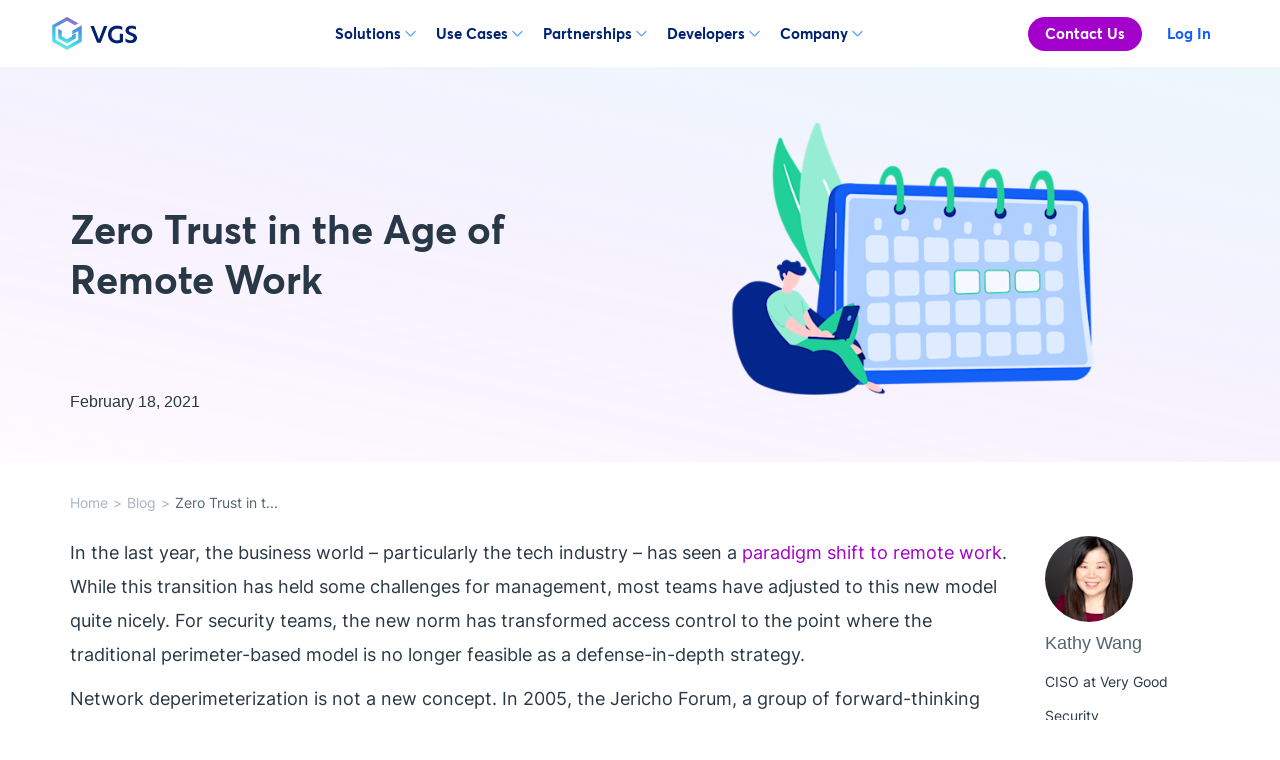

--- FILE ---
content_type: text/html; charset=UTF-8
request_url: https://www.verygoodsecurity.com/blog/posts/zero-trust-in-the-age-of-remote-work
body_size: 16856
content:
<!doctype html>
<html data-n-head-ssr lang="en" data-n-head="%7B%22lang%22:%7B%22ssr%22:%22en%22%7D%7D">
  <head>
    <title>Zero Trust in the Age of Remote Work | Very Good Security</title><meta data-n-head="ssr" charset="utf-8"><meta data-n-head="ssr" name="viewport" content="width=device-width,initial-scale=1"><meta data-n-head="ssr" name="twitter:card" content="summary_large_image"><meta data-n-head="ssr" property="og:type" content="website"><meta data-n-head="ssr" property="og:site_name" content="Very Good Security - Blog"><meta data-n-head="ssr" name="apple-mobile-web-app-title" content="VGS Blog"><meta data-n-head="ssr" name="application-name" content="VGS Blog"><meta data-n-head="ssr" name="theme-color" content="#1f8ab0"><meta data-n-head="ssr" data-hid="description" name="description" content="Before we define Zero Trust, let’s consider what it is not. Zero Trust is not a new defense-in-depth model; neither is it a product. Zero Trust – which has been on nearly everyone’s mind lately – is an ongoing process."><meta data-n-head="ssr" data-hid="twitter-description" name="twitter:description" content="Before we define Zero Trust, let’s consider what it is not. Zero Trust is not a new defense-in-depth model; neither is it a product. Zero Trust – which has been on nearly everyone’s mind lately – is an ongoing process."><meta data-n-head="ssr" data-hid="og-description" property="og:description" content="Before we define Zero Trust, let’s consider what it is not. Zero Trust is not a new defense-in-depth model; neither is it a product. Zero Trust – which has been on nearly everyone’s mind lately – is an ongoing process."><meta data-n-head="ssr" data-hid="twitter-title" name="twitter:title" content="Zero Trust in the Age of Remote Work"><meta data-n-head="ssr" data-hid="og-title" property="og:title" content="Zero Trust in the Age of Remote Work"><meta data-n-head="ssr" data-hid="twitter-url" name="twitter:url" content="https://www.verygoodsecurity.com/blog/posts/zero-trust-in-the-age-of-remote-work"><meta data-n-head="ssr" data-hid="og-url" property="og:url" content="https://www.verygoodsecurity.com/blog/posts/zero-trust-in-the-age-of-remote-work"><meta data-n-head="ssr" data-hid="twitter-image" name="twitter:image" content="https://images.ctfassets.net/e6d9jibdbc6c/5mtM7ooiDtsdR7wbcF7c7A/afeb7052e45f0f48ea5d613822ca62f2/vgs-og-main.jpg"><meta data-n-head="ssr" data-hid="og-image" property="og:image" content="https://images.ctfassets.net/e6d9jibdbc6c/5mtM7ooiDtsdR7wbcF7c7A/afeb7052e45f0f48ea5d613822ca62f2/vgs-og-main.jpg"><meta data-n-head="ssr" data-hid="robots" name="robots" content="index"><base href="/blog/"><link data-n-head="ssr" rel="icon" type="image/x-icon" href="/blog/assets/favicons/favicon.ico"><link data-n-head="ssr" rel="apple-touch-icon" sizes="180x180" href="/blog/assets/favicons/apple-touch-icon.png?v=7kbJp9Q8Pl"><link data-n-head="ssr" rel="manifest" href="/blog/assets/favicons/site.webmanifest"><link data-n-head="ssr" rel="shortcut icon" href="/blog/assets/favicons/favicon.ico?v=7kbJp9Q8Pl"><link data-n-head="ssr" rel="stylesheet" href="/blog/assets/vendors/prism/prism.css"><link data-n-head="ssr" rel="canonical" href="https://www.verygoodsecurity.com/blog/posts/zero-trust-in-the-age-of-remote-work"><script data-n-head="ssr" data-hid="structuredData" type="application/ld+json">
        {
          "@context": "http://schema.org",
          "@type": "Organization",
          "name": "Very Good Security",
          "url": "https://www.verygoodsecurity.com/",
          "logo": "https://www.verygoodsecurity.com/logo.png",
          "contactPoint": {
          "@type": "ContactPoint",
          "contactType": "customer service"
          },
          "sameAs": "https://www.facebook.com/getvgs/"
        }
        </script><noscript data-n-head="ssr" data-hid="facebookNoscript"><img height="1" width="1" alt="facebook noscript" src="https://www.facebook.com/tr?id=1997315603928125&ev=PageView&noscript=1"></noscript><link rel="stylesheet" href="/blog/_nuxt/css/1e53f84.css"><link rel="stylesheet" href="/blog/_nuxt/css/b4d8056.css"><link rel="stylesheet" href="/blog/_nuxt/css/fe14bb2.css"><link rel="stylesheet" href="/blog/_nuxt/css/bd27e33.css"><link rel="preload" href="/blog/_nuxt/static/1768576265/posts/zero-trust-in-the-age-of-remote-work/state.js" as="script"><link rel="preload" href="/blog/_nuxt/static/1768576265/posts/zero-trust-in-the-age-of-remote-work/payload.js" as="script"><link rel="preload" href="/blog/_nuxt/static/1768576265/manifest.js" as="script">
  </head>
  <body>
    <div data-server-rendered="true" id="__nuxt"><div id="__layout"><div id="view" class="content layout"><div class="nav-wrapper" data-v-68cbdb41><div data-v-6be8b7c6 class="overlay js-overlay" data-v-68cbdb41></div> <nav id="navbar" aria-label="Main" data-v-6be8b7c6 class="d-flex fixed-top navbar-fixed-top navbar navbar-expand bg-white js-navbar" data-v-68cbdb41><h2 data-v-6be8b7c6 class="visually-hidden" data-v-68cbdb41>Main Navigation</h2> <div data-v-6be8b7c6 class="container" data-v-68cbdb41><div data-v-6be8b7c6 class="navbar-header" data-v-68cbdb41><a href="/" data-category="header" title="Very Good Security" data-v-6be8b7c6 class="navbar-brand" data-v-68cbdb41><svg viewbox="0 0 290 115" fill="none" xmlns="http://www.w3.org/2000/svg" data-v-6be8b7c6 data-v-90375091 data-v-68cbdb41><path fill-rule="evenodd" clip-rule="evenodd" d="M50.912 115L50.9999 114.95L51.0882 115L76.0413 100.729L101.182 86.3577V28.8644L89.8775 35.3276L83.2791 39.4529L68.8637 47.785V60.9364L89.8775 48.8472V69.7756L89.876 69.7762L89.7055 79.6703L50.9999 101.8L12.2949 79.6703L12.1235 69.7762L12.123 69.7756V35.3276L12.2104 35.2778L12.2949 35.3276L50.9999 13.1994L78.2906 28.8019L89.8775 22.1775L51.086 0L50.9999 0.0493395L50.9142 0L0.818115 28.641V86.3577L25.9588 100.729L50.912 115Z" fill="url(#paint0_linear_9696_27097)" data-v-90375091 data-v-68cbdb41></path> <path fill-rule="evenodd" clip-rule="evenodd" d="M21.3005 41.0714L33.5148 48.3177V67.3434L50.9998 77.6955L68.4853 67.3434V63.9598L80.6993 56.7274V74.8255L50.9998 92.4104L21.3005 74.8255V41.0714Z" fill="url(#paint1_linear_9696_27097)" data-v-90375091 data-v-68cbdb41></path> <path d="M166.172 90H154.16L131 31H142.68L160.199 77.9888L177.387 31H189L166.172 90Z" fill="#002270" data-v-90375091 data-v-68cbdb41></path> <path d="M221.856 81.5893C225.831 81.5893 228.66 80.7936 231.557 79.4674V58.646H242V86.1647C236.273 89.6791 229.873 92 221.721 92C205.35 92 191 79.9315 191 61.0332C191 42.1348 205.215 30 221.789 30C228.795 30 235.061 31.7241 239.911 34.4428V45.6492C234.657 42.0684 228.66 40.5433 223.001 40.5433C211.144 40.5433 202.588 49.2299 202.588 61.1658C202.588 73.1016 211.009 81.5893 221.923 81.5893H221.856Z" fill="#002270" data-v-90375091 data-v-68cbdb41></path> <path d="M286.521 33.9313V44.2836C282.508 41.4662 276.822 39.8281 271.938 39.8281C266.386 39.8281 262.172 42.1869 262.172 46.5113C262.172 50.5081 265.784 52.4082 272.674 55.2256C281.37 58.7637 290 62.4329 290 73.1128C290 83.7927 281.17 91 268.727 91C261.436 91 254.947 88.5102 251 85.6273V74.5542C255.148 78.42 261.569 81.1719 267.791 81.1719C274.012 81.1719 278.494 78.2889 278.494 73.4404C278.494 69.0505 274.213 66.8883 267.189 63.9398C259.295 60.7293 251.067 56.9291 251.067 46.9044C251.067 36.8797 259.362 30 271.403 30C277.357 30 282.708 31.638 286.588 33.9313H286.521Z" fill="#002270" data-v-90375091 data-v-68cbdb41></path> <defs data-v-90375091 data-v-68cbdb41><linearGradient id="paint0_linear_9696_27097" x1="79.5266" y1="8.03551" x2="44.1572" y2="115.593" gradientUnits="userSpaceOnUse" data-v-90375091="" data-v-68cbdb41><stop stop-color="#7266B5" data-v-90375091="" data-v-68cbdb41></stop> <stop offset="0.114583" stop-color="#8779D5" data-v-90375091="" data-v-68cbdb41></stop> <stop offset="0.26092" stop-color="#4B91E1" data-v-90375091="" data-v-68cbdb41></stop> <stop offset="0.765625" stop-color="#41D8F1" data-v-90375091="" data-v-68cbdb41></stop> <stop offset="1" stop-color="#81ECD3" data-v-90375091="" data-v-68cbdb41></stop></linearGradient> <linearGradient id="paint1_linear_9696_27097" x1="67.883" y1="44.6587" x2="55.4497" y2="94.7833" gradientUnits="userSpaceOnUse" data-v-90375091="" data-v-68cbdb41><stop stop-color="#7266B5" data-v-90375091="" data-v-68cbdb41></stop> <stop offset="0.114583" stop-color="#8779D5" data-v-90375091="" data-v-68cbdb41></stop> <stop offset="0.26092" stop-color="#4B91E1" data-v-90375091="" data-v-68cbdb41></stop> <stop offset="0.765625" stop-color="#41D8F1" data-v-90375091="" data-v-68cbdb41></stop> <stop offset="1" stop-color="#81ECD3" data-v-90375091="" data-v-68cbdb41></stop></linearGradient></defs></svg></a><button type="button" data-toggle="collapse" data-target="#navbar" aria-expanded="false" aria-controls="navbar" data-v-6be8b7c6 class="js-toggle navbar-toggle collapsed btn btn-white" data-v-68cbdb41><span data-v-6be8b7c6 data-v-68cbdb41></span><span data-v-6be8b7c6 data-v-68cbdb41></span><span data-v-6be8b7c6 data-v-68cbdb41></span><span data-v-6be8b7c6 class="visually-hidden" data-v-68cbdb41>Toggle mobile menu</span></button> <div data-v-6be8b7c6 class="nav-container js-mainmenu-container" data-v-68cbdb41><ul data-v-6be8b7c6 class="list-unstyled d-flex mx-auto navbar-nav nav-top-level" data-v-68cbdb41><li data-v-6be8b7c6 class="has-submenu js-has-submenu dropdown-toggle-container" data-v-68cbdb41><a href="#" aria-expanded="false" role="button" data-v-6be8b7c6 class="js-main-menu mainMenuItem" data-v-68cbdb41>Solutions
                <svg width="15" height="15" viewbox="0 0 15 15" fill="none" xmlns="http://www.w3.org/2000/svg" aria-hidden="true" data-v-6be8b7c6 class="bi" data-v-68cbdb41><path fill-rule="evenodd" clip-rule="evenodd" d="M4.02246 0.741206C4.34406 0.419598 4.86549 0.419598 5.1871 0.741206L11.0722 6.62628C11.3041 6.85789 11.4344 7.17222 11.4344 7.5C11.4344 7.82778 11.3041 8.14211 11.0722 8.37372L5.1871 14.2588C4.86549 14.5804 4.34406 14.5804 4.02246 14.2588C3.70085 13.9372 3.70085 13.4158 4.02246 13.0941L9.6166 7.5L4.02246 1.90585C3.70085 1.58424 3.70085 1.06281 4.02246 0.741206Z" fill="#A300CC" data-v-68cbdb41></path></svg></a> <div id="Solutions" data-v-6be8b7c6 class="js-submenu submenu flex-row flex-wrap" data-v-68cbdb41><div data-v-6be8b7c6 class="container" data-v-68cbdb41><div data-v-6be8b7c6 class="row nav-alignment" data-v-68cbdb41><div data-v-6be8b7c6 class="col links" data-v-68cbdb41><div data-v-6be8b7c6 class="col" data-v-68cbdb41><h3 data-v-6be8b7c6 class="submenu-links-heading" data-v-68cbdb41>
                          Payments
                        </h3> <ul data-v-6be8b7c6 class="list-unstyled" data-v-68cbdb41><li data-v-6be8b7c6 data-v-68cbdb41><a href="/card-management-platform" data-v-6be8b7c6 class="submenu-link js-submenu-item" data-v-68cbdb41><span data-v-6be8b7c6 class="submenu-icon" data-v-68cbdb41><img src="https://images.ctfassets.net/e6d9jibdbc6c/89HbTGXfcdEJkTJgd4qR0/b721461a98dd60c208ee59a01a058612/icon-menu-cardmanagement.svg" alt="Navigation Icon" onerror='this.setAttribute("data-error",1)' data-nuxt-img srcset="https://images.ctfassets.net/e6d9jibdbc6c/89HbTGXfcdEJkTJgd4qR0/b721461a98dd60c208ee59a01a058612/icon-menu-cardmanagement.svg, https://images.ctfassets.net/e6d9jibdbc6c/89HbTGXfcdEJkTJgd4qR0/b721461a98dd60c208ee59a01a058612/icon-menu-cardmanagement.svg 2x" data-v-6be8b7c6 data-v-68cbdb41></span>Card Management Platform</a></li> <li data-v-6be8b7c6 data-v-68cbdb41><a href="/network-tokens" data-v-6be8b7c6 class="submenu-link js-submenu-item" data-v-68cbdb41><span data-v-6be8b7c6 class="submenu-icon" data-v-68cbdb41><img src="https://images.ctfassets.net/e6d9jibdbc6c/65XCwwtNWwwhPll5HRCchy/be0dad742cac89d1cb82c16bb1b21bb4/icon-menu-gray-network-tokens.svg" alt="Navigation Icon" onerror='this.setAttribute("data-error",1)' data-nuxt-img srcset="https://images.ctfassets.net/e6d9jibdbc6c/65XCwwtNWwwhPll5HRCchy/be0dad742cac89d1cb82c16bb1b21bb4/icon-menu-gray-network-tokens.svg, https://images.ctfassets.net/e6d9jibdbc6c/65XCwwtNWwwhPll5HRCchy/be0dad742cac89d1cb82c16bb1b21bb4/icon-menu-gray-network-tokens.svg 2x" data-v-6be8b7c6 data-v-68cbdb41></span>Network Tokens</a></li> <li data-v-6be8b7c6 data-v-68cbdb41><a href="/account-updater" data-v-6be8b7c6 class="submenu-link js-submenu-item" data-v-68cbdb41><span data-v-6be8b7c6 class="submenu-icon" data-v-68cbdb41><img src="https://images.ctfassets.net/e6d9jibdbc6c/1FrFlcTGB71pOmwmdeJU1B/0fd7151d1ca36cdf6decad8138bdb435/icon-menu-gray-accountupdater.svg" alt="Navigation Icon" onerror='this.setAttribute("data-error",1)' data-nuxt-img srcset="https://images.ctfassets.net/e6d9jibdbc6c/1FrFlcTGB71pOmwmdeJU1B/0fd7151d1ca36cdf6decad8138bdb435/icon-menu-gray-accountupdater.svg, https://images.ctfassets.net/e6d9jibdbc6c/1FrFlcTGB71pOmwmdeJU1B/0fd7151d1ca36cdf6decad8138bdb435/icon-menu-gray-accountupdater.svg 2x" data-v-6be8b7c6 data-v-68cbdb41></span>Account Updater</a></li> <li data-v-6be8b7c6 data-v-68cbdb41><a href="/card-attributes-bin-lookup" data-v-6be8b7c6 class="submenu-link js-submenu-item" data-v-68cbdb41><span data-v-6be8b7c6 class="submenu-icon" data-v-68cbdb41><img src="https://images.ctfassets.net/e6d9jibdbc6c/4YagKNxfnEJ0w6AT5HMwK1/07d01bee3b6b559ad11b3a2dced9e077/icon-nav-card-attributes.svg" alt="Navigation Icon" onerror='this.setAttribute("data-error",1)' data-nuxt-img srcset="https://images.ctfassets.net/e6d9jibdbc6c/4YagKNxfnEJ0w6AT5HMwK1/07d01bee3b6b559ad11b3a2dced9e077/icon-nav-card-attributes.svg, https://images.ctfassets.net/e6d9jibdbc6c/4YagKNxfnEJ0w6AT5HMwK1/07d01bee3b6b559ad11b3a2dced9e077/icon-nav-card-attributes.svg 2x" data-v-6be8b7c6 data-v-68cbdb41></span>Card Attributes / BIN Lookup</a></li> <li data-v-6be8b7c6 data-v-68cbdb41><a href="/3ds" data-v-6be8b7c6 class="submenu-link js-submenu-item" data-v-68cbdb41><span data-v-6be8b7c6 class="submenu-icon" data-v-68cbdb41><img src="https://images.ctfassets.net/e6d9jibdbc6c/3KAbQKAcIBauuqSBKSrjS6/c1d7dee53c82c0c216ee37bc7113b8bc/icon-nav-3ds.svg" alt="Navigation Icon" onerror='this.setAttribute("data-error",1)' data-nuxt-img srcset="https://images.ctfassets.net/e6d9jibdbc6c/3KAbQKAcIBauuqSBKSrjS6/c1d7dee53c82c0c216ee37bc7113b8bc/icon-nav-3ds.svg, https://images.ctfassets.net/e6d9jibdbc6c/3KAbQKAcIBauuqSBKSrjS6/c1d7dee53c82c0c216ee37bc7113b8bc/icon-nav-3ds.svg 2x" data-v-6be8b7c6 data-v-68cbdb41></span>3DS</a></li> <li data-v-6be8b7c6 data-v-68cbdb41><a href="/digital-wallet-payments" data-v-6be8b7c6 class="submenu-link js-submenu-item" data-v-68cbdb41><span data-v-6be8b7c6 class="submenu-icon" data-v-68cbdb41><img src="https://images.ctfassets.net/e6d9jibdbc6c/2qaUPfukLxyNV5Vd6l9ee1/5a533b463388082fa93d3684ee4e0f6e/icon-menu-gray-walletpayments.svg" alt="Navigation Icon" onerror='this.setAttribute("data-error",1)' data-nuxt-img srcset="https://images.ctfassets.net/e6d9jibdbc6c/2qaUPfukLxyNV5Vd6l9ee1/5a533b463388082fa93d3684ee4e0f6e/icon-menu-gray-walletpayments.svg, https://images.ctfassets.net/e6d9jibdbc6c/2qaUPfukLxyNV5Vd6l9ee1/5a533b463388082fa93d3684ee4e0f6e/icon-menu-gray-walletpayments.svg 2x" data-v-6be8b7c6 data-v-68cbdb41></span>Wallet Payments</a></li></ul></div> <div data-v-6be8b7c6 class="col" data-v-68cbdb41><h3 data-v-6be8b7c6 class="submenu-links-heading" data-v-68cbdb41>
                          PCI Compliance
                        </h3> <ul data-v-6be8b7c6 class="list-unstyled" data-v-68cbdb41><li data-v-6be8b7c6 data-v-68cbdb41><a href="/vault" data-v-6be8b7c6 class="submenu-link js-submenu-item" data-v-68cbdb41><span data-v-6be8b7c6 class="submenu-icon" data-v-68cbdb41><img src="https://images.ctfassets.net/e6d9jibdbc6c/1JmSQUCvqnHLSYiDyGlncy/c97d6908349cc3a0ca26c1d31bd6acb6/icon-menu-gray-vault.svg" alt="Navigation Icon" onerror='this.setAttribute("data-error",1)' data-nuxt-img srcset="https://images.ctfassets.net/e6d9jibdbc6c/1JmSQUCvqnHLSYiDyGlncy/c97d6908349cc3a0ca26c1d31bd6acb6/icon-menu-gray-vault.svg, https://images.ctfassets.net/e6d9jibdbc6c/1JmSQUCvqnHLSYiDyGlncy/c97d6908349cc3a0ca26c1d31bd6acb6/icon-menu-gray-vault.svg 2x" data-v-6be8b7c6 data-v-68cbdb41></span>Vault</a></li> <li data-v-6be8b7c6 data-v-68cbdb41><a href="/compliance-solutions/pci" data-v-6be8b7c6 class="submenu-link js-submenu-item" data-v-68cbdb41><span data-v-6be8b7c6 class="submenu-icon" data-v-68cbdb41><img src="https://images.ctfassets.net/e6d9jibdbc6c/5sl4pYByn4mQlA7yYPpYou/2dc9c55fc6d46500a69d771ce69ca6b3/icon-menu-gray-pcicompliance.svg" alt="Navigation Icon" onerror='this.setAttribute("data-error",1)' data-nuxt-img srcset="https://images.ctfassets.net/e6d9jibdbc6c/5sl4pYByn4mQlA7yYPpYou/2dc9c55fc6d46500a69d771ce69ca6b3/icon-menu-gray-pcicompliance.svg, https://images.ctfassets.net/e6d9jibdbc6c/5sl4pYByn4mQlA7yYPpYou/2dc9c55fc6d46500a69d771ce69ca6b3/icon-menu-gray-pcicompliance.svg 2x" data-v-6be8b7c6 data-v-68cbdb41></span>PCI Compliance</a></li> <li data-v-6be8b7c6 data-v-68cbdb41><a href="/use-cases/tokenization-api" data-v-6be8b7c6 class="submenu-link js-submenu-item" data-v-68cbdb41><span data-v-6be8b7c6 class="submenu-icon" data-v-68cbdb41><img src="https://images.ctfassets.net/e6d9jibdbc6c/3KldBISsmlK8QHO7CiMwKS/99d6b0a7c3b626054369b76dfad590e8/icon-menu-gray-tokenizationapi.svg" alt="Navigation Icon" onerror='this.setAttribute("data-error",1)' data-nuxt-img srcset="https://images.ctfassets.net/e6d9jibdbc6c/3KldBISsmlK8QHO7CiMwKS/99d6b0a7c3b626054369b76dfad590e8/icon-menu-gray-tokenizationapi.svg, https://images.ctfassets.net/e6d9jibdbc6c/3KldBISsmlK8QHO7CiMwKS/99d6b0a7c3b626054369b76dfad590e8/icon-menu-gray-tokenizationapi.svg 2x" data-v-6be8b7c6 data-v-68cbdb41></span>Tokenization</a></li></ul></div></div> <div data-v-6be8b7c6 class="col card-col" data-v-68cbdb41><div data-v-438a5ccc data-v-8634c3cf class="card card-blue-100" data-v-68cbdb41><div data-v-8634c3cf class="card-content" data-v-68cbdb41><div data-v-8634c3cf class="card-body" data-v-68cbdb41><h3 data-v-438a5ccc class="card-subtitle" data-v-68cbdb41>
                              Featured Content
                            </h3> <p data-v-438a5ccc class="card-title custom-2" data-v-68cbdb41>
                              A Complete Guide to Unlocking <span class="gradient-text gradient-text-violet-blue" data-v-68cbdb41>Agentic Commerce for Merchants</span></p></div> <div data-v-8634c3cf class="card-footer" data-v-68cbdb41><a href="https://www.verygoodsecurity.com/learn/agentic-commerce-and-payments-for-merchants-guide" data-v-438a5ccc class="icon-link icon-link-hover icon-link-cta icon-link-violet-600 js-submenu-item" data-v-68cbdb41>Learn More</a></div></div></div></div></div></div></div></li> <li data-v-6be8b7c6 class="has-submenu js-has-submenu dropdown-toggle-container" data-v-68cbdb41><a href="#" aria-expanded="false" role="button" data-v-6be8b7c6 class="js-main-menu mainMenuItem" data-v-68cbdb41>Use Cases
                <svg width="15" height="15" viewbox="0 0 15 15" fill="none" xmlns="http://www.w3.org/2000/svg" aria-hidden="true" data-v-6be8b7c6 class="bi" data-v-68cbdb41><path fill-rule="evenodd" clip-rule="evenodd" d="M4.02246 0.741206C4.34406 0.419598 4.86549 0.419598 5.1871 0.741206L11.0722 6.62628C11.3041 6.85789 11.4344 7.17222 11.4344 7.5C11.4344 7.82778 11.3041 8.14211 11.0722 8.37372L5.1871 14.2588C4.86549 14.5804 4.34406 14.5804 4.02246 14.2588C3.70085 13.9372 3.70085 13.4158 4.02246 13.0941L9.6166 7.5L4.02246 1.90585C3.70085 1.58424 3.70085 1.06281 4.02246 0.741206Z" fill="#A300CC" data-v-68cbdb41></path></svg></a> <div id="UseCases" data-v-6be8b7c6 class="js-submenu submenu flex-row flex-wrap" data-v-68cbdb41><div data-v-6be8b7c6 class="container" data-v-68cbdb41><div data-v-6be8b7c6 class="row nav-alignment" data-v-68cbdb41><div data-v-6be8b7c6 class="col links" data-v-68cbdb41><div data-v-6be8b7c6 class="col" data-v-68cbdb41><h3 data-v-6be8b7c6 class="submenu-links-heading" data-v-68cbdb41>
                          Use Cases
                        </h3> <ul data-v-6be8b7c6 class="list-unstyled" data-v-68cbdb41><li data-v-6be8b7c6 data-v-68cbdb41><a href="/card-management-platform" data-v-6be8b7c6 class="submenu-link js-submenu-item" data-v-68cbdb41><span data-v-6be8b7c6 class="submenu-icon" data-v-68cbdb41><img src="https://images.ctfassets.net/e6d9jibdbc6c/89HbTGXfcdEJkTJgd4qR0/b721461a98dd60c208ee59a01a058612/icon-menu-cardmanagement.svg" alt="Navigation Icon" onerror='this.setAttribute("data-error",1)' data-nuxt-img srcset="https://images.ctfassets.net/e6d9jibdbc6c/89HbTGXfcdEJkTJgd4qR0/b721461a98dd60c208ee59a01a058612/icon-menu-cardmanagement.svg, https://images.ctfassets.net/e6d9jibdbc6c/89HbTGXfcdEJkTJgd4qR0/b721461a98dd60c208ee59a01a058612/icon-menu-cardmanagement.svg 2x" data-v-6be8b7c6 data-v-68cbdb41></span>Card Management</a></li> <li data-v-6be8b7c6 data-v-68cbdb41><a href="/payment-orchestration" data-v-6be8b7c6 class="submenu-link js-submenu-item" data-v-68cbdb41><span data-v-6be8b7c6 class="submenu-icon" data-v-68cbdb41><img src="https://images.ctfassets.net/e6d9jibdbc6c/5ToPiwKbiGxMHZuvrdh3w8/59dfa31b0ae90a82233e493f0332a5d5/icon-menu-gray-paymentorchestration.svg" alt="Navigation Icon" onerror='this.setAttribute("data-error",1)' data-nuxt-img srcset="https://images.ctfassets.net/e6d9jibdbc6c/5ToPiwKbiGxMHZuvrdh3w8/59dfa31b0ae90a82233e493f0332a5d5/icon-menu-gray-paymentorchestration.svg, https://images.ctfassets.net/e6d9jibdbc6c/5ToPiwKbiGxMHZuvrdh3w8/59dfa31b0ae90a82233e493f0332a5d5/icon-menu-gray-paymentorchestration.svg 2x" data-v-6be8b7c6 data-v-68cbdb41></span>Payments Orchestration</a></li> <li data-v-6be8b7c6 data-v-68cbdb41><a href="/compliance-solutions/pci" data-v-6be8b7c6 class="submenu-link js-submenu-item" data-v-68cbdb41><span data-v-6be8b7c6 class="submenu-icon" data-v-68cbdb41><img src="https://images.ctfassets.net/e6d9jibdbc6c/5sl4pYByn4mQlA7yYPpYou/2dc9c55fc6d46500a69d771ce69ca6b3/icon-menu-gray-pcicompliance.svg" alt="Navigation Icon" onerror='this.setAttribute("data-error",1)' data-nuxt-img srcset="https://images.ctfassets.net/e6d9jibdbc6c/5sl4pYByn4mQlA7yYPpYou/2dc9c55fc6d46500a69d771ce69ca6b3/icon-menu-gray-pcicompliance.svg, https://images.ctfassets.net/e6d9jibdbc6c/5sl4pYByn4mQlA7yYPpYou/2dc9c55fc6d46500a69d771ce69ca6b3/icon-menu-gray-pcicompliance.svg 2x" data-v-6be8b7c6 data-v-68cbdb41></span>PCI Compliance</a></li> <li data-v-6be8b7c6 data-v-68cbdb41><a href="/use-cases/pii" data-v-6be8b7c6 class="submenu-link js-submenu-item" data-v-68cbdb41><span data-v-6be8b7c6 class="submenu-icon" data-v-68cbdb41><img src="https://images.ctfassets.net/e6d9jibdbc6c/3ckub2zucP26Gtpt2eNmaT/696eee027dee5a957590a81556a35f11/icon-menu-gray-pii.svg" alt="Navigation Icon" onerror='this.setAttribute("data-error",1)' data-nuxt-img srcset="https://images.ctfassets.net/e6d9jibdbc6c/3ckub2zucP26Gtpt2eNmaT/696eee027dee5a957590a81556a35f11/icon-menu-gray-pii.svg, https://images.ctfassets.net/e6d9jibdbc6c/3ckub2zucP26Gtpt2eNmaT/696eee027dee5a957590a81556a35f11/icon-menu-gray-pii.svg 2x" data-v-6be8b7c6 data-v-68cbdb41></span>PII</a></li> <li data-v-6be8b7c6 data-v-68cbdb41><a href="/use-cases/card-issuers" data-v-6be8b7c6 class="submenu-link js-submenu-item" data-v-68cbdb41><span data-v-6be8b7c6 class="submenu-icon" data-v-68cbdb41><img src="https://images.ctfassets.net/e6d9jibdbc6c/7nv9dXt9VyoTFBXlvPCvyN/9f5ccf9808024cb21dd9814130d1071d/icon-menu-gray-cardissuance.svg" alt="Navigation Icon" onerror='this.setAttribute("data-error",1)' data-nuxt-img srcset="https://images.ctfassets.net/e6d9jibdbc6c/7nv9dXt9VyoTFBXlvPCvyN/9f5ccf9808024cb21dd9814130d1071d/icon-menu-gray-cardissuance.svg, https://images.ctfassets.net/e6d9jibdbc6c/7nv9dXt9VyoTFBXlvPCvyN/9f5ccf9808024cb21dd9814130d1071d/icon-menu-gray-cardissuance.svg 2x" data-v-6be8b7c6 data-v-68cbdb41></span>Card Issuance</a></li> <li data-v-6be8b7c6 data-v-68cbdb41><a href="/use-cases/omni-channel" data-v-6be8b7c6 class="submenu-link js-submenu-item" data-v-68cbdb41><span data-v-6be8b7c6 class="submenu-icon" data-v-68cbdb41><img src="https://images.ctfassets.net/e6d9jibdbc6c/2jaoHFIQR9ZrrEpsa1TKtm/e1a491d6c0d1ba07b489660a5a6f4b48/icon-menu-gray-omnichannel.svg" alt="Navigation Icon" onerror='this.setAttribute("data-error",1)' data-nuxt-img srcset="https://images.ctfassets.net/e6d9jibdbc6c/2jaoHFIQR9ZrrEpsa1TKtm/e1a491d6c0d1ba07b489660a5a6f4b48/icon-menu-gray-omnichannel.svg, https://images.ctfassets.net/e6d9jibdbc6c/2jaoHFIQR9ZrrEpsa1TKtm/e1a491d6c0d1ba07b489660a5a6f4b48/icon-menu-gray-omnichannel.svg 2x" data-v-6be8b7c6 data-v-68cbdb41></span>Omni-Channel</a></li> <li data-v-6be8b7c6 data-v-68cbdb41><a href="/use-cases/tokenization-api" data-v-6be8b7c6 class="submenu-link js-submenu-item" data-v-68cbdb41><span data-v-6be8b7c6 class="submenu-icon" data-v-68cbdb41><img src="https://images.ctfassets.net/e6d9jibdbc6c/3KldBISsmlK8QHO7CiMwKS/99d6b0a7c3b626054369b76dfad590e8/icon-menu-gray-tokenizationapi.svg" alt="Navigation Icon" onerror='this.setAttribute("data-error",1)' data-nuxt-img srcset="https://images.ctfassets.net/e6d9jibdbc6c/3KldBISsmlK8QHO7CiMwKS/99d6b0a7c3b626054369b76dfad590e8/icon-menu-gray-tokenizationapi.svg, https://images.ctfassets.net/e6d9jibdbc6c/3KldBISsmlK8QHO7CiMwKS/99d6b0a7c3b626054369b76dfad590e8/icon-menu-gray-tokenizationapi.svg 2x" data-v-6be8b7c6 data-v-68cbdb41></span>Tokenization</a></li> <li data-v-6be8b7c6 data-v-68cbdb41><a href="/digital-wallet-payments" data-v-6be8b7c6 class="submenu-link js-submenu-item" data-v-68cbdb41><span data-v-6be8b7c6 class="submenu-icon" data-v-68cbdb41><img src="https://images.ctfassets.net/e6d9jibdbc6c/2qaUPfukLxyNV5Vd6l9ee1/5a533b463388082fa93d3684ee4e0f6e/icon-menu-gray-walletpayments.svg" alt="Navigation Icon" onerror='this.setAttribute("data-error",1)' data-nuxt-img srcset="https://images.ctfassets.net/e6d9jibdbc6c/2qaUPfukLxyNV5Vd6l9ee1/5a533b463388082fa93d3684ee4e0f6e/icon-menu-gray-walletpayments.svg, https://images.ctfassets.net/e6d9jibdbc6c/2qaUPfukLxyNV5Vd6l9ee1/5a533b463388082fa93d3684ee4e0f6e/icon-menu-gray-walletpayments.svg 2x" data-v-6be8b7c6 data-v-68cbdb41></span>Wallet Payments</a></li></ul></div> <div data-v-6be8b7c6 class="col" data-v-68cbdb41><h3 data-v-6be8b7c6 class="submenu-links-heading" data-v-68cbdb41>
                          Industries
                        </h3> <ul data-v-6be8b7c6 class="list-unstyled" data-v-68cbdb41><li data-v-6be8b7c6 data-v-68cbdb41><a href="/industries/agentic-commerce" data-v-6be8b7c6 class="submenu-link js-submenu-item" data-v-68cbdb41><span data-v-6be8b7c6 class="submenu-icon" data-v-68cbdb41><img src="https://images.ctfassets.net/e6d9jibdbc6c/X7fQdIzx0bbU0I1uaG8TV/84f9938777974c39ca4dc5d4d7e00569/icon-agentic-commerce.svg" alt="Navigation Icon" onerror='this.setAttribute("data-error",1)' data-nuxt-img srcset="https://images.ctfassets.net/e6d9jibdbc6c/X7fQdIzx0bbU0I1uaG8TV/84f9938777974c39ca4dc5d4d7e00569/icon-agentic-commerce.svg, https://images.ctfassets.net/e6d9jibdbc6c/X7fQdIzx0bbU0I1uaG8TV/84f9938777974c39ca4dc5d4d7e00569/icon-agentic-commerce.svg 2x" data-v-6be8b7c6 data-v-68cbdb41></span>Agentic Commerce</a></li> <li data-v-6be8b7c6 data-v-68cbdb41><a href="/industries/gig-marketplaces" data-v-6be8b7c6 class="submenu-link js-submenu-item" data-v-68cbdb41><span data-v-6be8b7c6 class="submenu-icon" data-v-68cbdb41><img src="https://images.ctfassets.net/e6d9jibdbc6c/1adRIrmDq7uAAH5FZ3ETHR/31f8afc34268c75ac9fab97469092107/icon-menu-gray-gigeconomy.svg" alt="Navigation Icon" onerror='this.setAttribute("data-error",1)' data-nuxt-img srcset="https://images.ctfassets.net/e6d9jibdbc6c/1adRIrmDq7uAAH5FZ3ETHR/31f8afc34268c75ac9fab97469092107/icon-menu-gray-gigeconomy.svg, https://images.ctfassets.net/e6d9jibdbc6c/1adRIrmDq7uAAH5FZ3ETHR/31f8afc34268c75ac9fab97469092107/icon-menu-gray-gigeconomy.svg 2x" data-v-6be8b7c6 data-v-68cbdb41></span>Delivery & Marketplaces</a></li> <li data-v-6be8b7c6 data-v-68cbdb41><a href="/industries/ecommerce" data-v-6be8b7c6 class="submenu-link js-submenu-item" data-v-68cbdb41><span data-v-6be8b7c6 class="submenu-icon" data-v-68cbdb41><img src="https://images.ctfassets.net/e6d9jibdbc6c/6U8c8aztOGm0yLGnBlsSI1/b6f667f0e5b0d383abac28c4ced1bb13/icon-menu-gray-ecommerce.svg" alt="Navigation Icon" onerror='this.setAttribute("data-error",1)' data-nuxt-img srcset="https://images.ctfassets.net/e6d9jibdbc6c/6U8c8aztOGm0yLGnBlsSI1/b6f667f0e5b0d383abac28c4ced1bb13/icon-menu-gray-ecommerce.svg, https://images.ctfassets.net/e6d9jibdbc6c/6U8c8aztOGm0yLGnBlsSI1/b6f667f0e5b0d383abac28c4ced1bb13/icon-menu-gray-ecommerce.svg 2x" data-v-6be8b7c6 data-v-68cbdb41></span>eCommerce</a></li> <li data-v-6be8b7c6 data-v-68cbdb41><a href="/industries/video-gaming" data-v-6be8b7c6 class="submenu-link js-submenu-item" data-v-68cbdb41><span data-v-6be8b7c6 class="submenu-icon" data-v-68cbdb41><img src="https://images.ctfassets.net/e6d9jibdbc6c/WLiTEZbBcUXRoDhkd4Kdg/9870a2c9c24fb25622cebacd9b7d7321/icon-menu-gray-gaming.svg" alt="Navigation Icon" onerror='this.setAttribute("data-error",1)' data-nuxt-img srcset="https://images.ctfassets.net/e6d9jibdbc6c/WLiTEZbBcUXRoDhkd4Kdg/9870a2c9c24fb25622cebacd9b7d7321/icon-menu-gray-gaming.svg, https://images.ctfassets.net/e6d9jibdbc6c/WLiTEZbBcUXRoDhkd4Kdg/9870a2c9c24fb25622cebacd9b7d7321/icon-menu-gray-gaming.svg 2x" data-v-6be8b7c6 data-v-68cbdb41></span>Gaming & Entertainment</a></li> <li data-v-6be8b7c6 data-v-68cbdb41><a href="/industries/restaurants" data-v-6be8b7c6 class="submenu-link js-submenu-item" data-v-68cbdb41><span data-v-6be8b7c6 class="submenu-icon" data-v-68cbdb41><img src="https://images.ctfassets.net/e6d9jibdbc6c/4zypFuIU8QBTFZnVhuoCe/f0343560fc73fbb495a1b360ef65d206/icon-menu-gray-restaurants.svg" alt="Navigation Icon" onerror='this.setAttribute("data-error",1)' data-nuxt-img srcset="https://images.ctfassets.net/e6d9jibdbc6c/4zypFuIU8QBTFZnVhuoCe/f0343560fc73fbb495a1b360ef65d206/icon-menu-gray-restaurants.svg, https://images.ctfassets.net/e6d9jibdbc6c/4zypFuIU8QBTFZnVhuoCe/f0343560fc73fbb495a1b360ef65d206/icon-menu-gray-restaurants.svg 2x" data-v-6be8b7c6 data-v-68cbdb41></span>Restaurants</a></li> <li data-v-6be8b7c6 data-v-68cbdb41><a href="/industries/crypto" data-v-6be8b7c6 class="submenu-link js-submenu-item" data-v-68cbdb41><span data-v-6be8b7c6 class="submenu-icon" data-v-68cbdb41><img src="https://images.ctfassets.net/e6d9jibdbc6c/4KZfPExcSwPTjFyStjWHno/1a7d1514f6de7ef7cd6ab5b527a7f2d7/icon-nav-crypto.svg" alt="Navigation Icon" onerror='this.setAttribute("data-error",1)' data-nuxt-img srcset="https://images.ctfassets.net/e6d9jibdbc6c/4KZfPExcSwPTjFyStjWHno/1a7d1514f6de7ef7cd6ab5b527a7f2d7/icon-nav-crypto.svg, https://images.ctfassets.net/e6d9jibdbc6c/4KZfPExcSwPTjFyStjWHno/1a7d1514f6de7ef7cd6ab5b527a7f2d7/icon-nav-crypto.svg 2x" data-v-6be8b7c6 data-v-68cbdb41></span>Crypto</a></li> <li data-v-6be8b7c6 data-v-68cbdb41><a href="/industries/merchant-payment-enablers" data-v-6be8b7c6 class="submenu-link js-submenu-item" data-v-68cbdb41><span data-v-6be8b7c6 class="submenu-icon" data-v-68cbdb41><img src="https://images.ctfassets.net/e6d9jibdbc6c/6TwN8d8zmp2uMBD9EXjXOS/8e8c1a47a471803866892303449bf26e/icon-nav-merchantenabler.svg" alt="Navigation Icon" onerror='this.setAttribute("data-error",1)' data-nuxt-img srcset="https://images.ctfassets.net/e6d9jibdbc6c/6TwN8d8zmp2uMBD9EXjXOS/8e8c1a47a471803866892303449bf26e/icon-nav-merchantenabler.svg, https://images.ctfassets.net/e6d9jibdbc6c/6TwN8d8zmp2uMBD9EXjXOS/8e8c1a47a471803866892303449bf26e/icon-nav-merchantenabler.svg 2x" data-v-6be8b7c6 data-v-68cbdb41></span>Merchant Enablers</a></li> <li data-v-6be8b7c6 data-v-68cbdb41><a href="/industries/ota-and-insurers" data-v-6be8b7c6 class="submenu-link js-submenu-item" data-v-68cbdb41><span data-v-6be8b7c6 class="submenu-icon" data-v-68cbdb41><img src="https://images.ctfassets.net/e6d9jibdbc6c/1vC8X8QLJxeYu22MVIR0MP/f3995deeb7951f84d993273d3c7b6ea7/icon-menu-ota.svg" alt="Navigation Icon" onerror='this.setAttribute("data-error",1)' data-nuxt-img srcset="https://images.ctfassets.net/e6d9jibdbc6c/1vC8X8QLJxeYu22MVIR0MP/f3995deeb7951f84d993273d3c7b6ea7/icon-menu-ota.svg, https://images.ctfassets.net/e6d9jibdbc6c/1vC8X8QLJxeYu22MVIR0MP/f3995deeb7951f84d993273d3c7b6ea7/icon-menu-ota.svg 2x" data-v-6be8b7c6 data-v-68cbdb41></span>OTA and Insurers</a></li> <li data-v-6be8b7c6 data-v-68cbdb41><a href="/earned-wage-access" data-v-6be8b7c6 class="submenu-link js-submenu-item" data-v-68cbdb41><span data-v-6be8b7c6 class="submenu-icon" data-v-68cbdb41><img src="https://images.ctfassets.net/e6d9jibdbc6c/3hhPAQexwuBz1DknTgwPBY/bb83bccbd683f9c664427b9d610a5b23/icon-menu-gray-ewa.svg" alt="Navigation Icon" onerror='this.setAttribute("data-error",1)' data-nuxt-img srcset="https://images.ctfassets.net/e6d9jibdbc6c/3hhPAQexwuBz1DknTgwPBY/bb83bccbd683f9c664427b9d610a5b23/icon-menu-gray-ewa.svg, https://images.ctfassets.net/e6d9jibdbc6c/3hhPAQexwuBz1DknTgwPBY/bb83bccbd683f9c664427b9d610a5b23/icon-menu-gray-ewa.svg 2x" data-v-6be8b7c6 data-v-68cbdb41></span>Earned Wage Access</a></li> <li data-v-6be8b7c6 data-v-68cbdb41><a href="/industries/financial-institutions" data-v-6be8b7c6 class="submenu-link js-submenu-item" data-v-68cbdb41><span data-v-6be8b7c6 class="submenu-icon" data-v-68cbdb41><img src="https://images.ctfassets.net/e6d9jibdbc6c/aWHDPlSPD0mGXlYhnKMhC/7987cddcf841730d2e224091b2369ef3/icon-menu-gray-financial.svg" alt="Navigation Icon" onerror='this.setAttribute("data-error",1)' data-nuxt-img srcset="https://images.ctfassets.net/e6d9jibdbc6c/aWHDPlSPD0mGXlYhnKMhC/7987cddcf841730d2e224091b2369ef3/icon-menu-gray-financial.svg, https://images.ctfassets.net/e6d9jibdbc6c/aWHDPlSPD0mGXlYhnKMhC/7987cddcf841730d2e224091b2369ef3/icon-menu-gray-financial.svg 2x" data-v-6be8b7c6 data-v-68cbdb41></span>Financial Institutions</a></li></ul></div></div> <div data-v-6be8b7c6 class="col card-col" data-v-68cbdb41><div data-v-438a5ccc data-v-8634c3cf class="card card-blue-100" data-v-68cbdb41><div data-v-8634c3cf class="card-content" data-v-68cbdb41><div data-v-8634c3cf class="card-body" data-v-68cbdb41><h3 data-v-438a5ccc class="card-subtitle" data-v-68cbdb41>
                              Featured Content
                            </h3> <p data-v-438a5ccc class="card-title custom-2 gradient-text" data-v-68cbdb41>VGS unlocks payments in <span data-v-9c373b53 class="gradient-text gradient-text-violet-blue" data-v-68cbdb41>Agentic Commerce</span></p></div> <div data-v-8634c3cf class="card-footer" data-v-68cbdb41><a href="/blog/posts/vgs-enables-agentic-commerce" data-v-438a5ccc class="icon-link icon-link-hover icon-link-cta icon-link-violet-600 js-submenu-item" data-v-68cbdb41>Read More</a></div></div></div></div></div></div></div></li> <li data-v-6be8b7c6 class="has-submenu js-has-submenu dropdown-toggle-container" data-v-68cbdb41><a href="#" aria-expanded="false" role="button" data-v-6be8b7c6 class="js-main-menu mainMenuItem" data-v-68cbdb41>Partnerships
                <svg width="15" height="15" viewbox="0 0 15 15" fill="none" xmlns="http://www.w3.org/2000/svg" aria-hidden="true" data-v-6be8b7c6 class="bi" data-v-68cbdb41><path fill-rule="evenodd" clip-rule="evenodd" d="M4.02246 0.741206C4.34406 0.419598 4.86549 0.419598 5.1871 0.741206L11.0722 6.62628C11.3041 6.85789 11.4344 7.17222 11.4344 7.5C11.4344 7.82778 11.3041 8.14211 11.0722 8.37372L5.1871 14.2588C4.86549 14.5804 4.34406 14.5804 4.02246 14.2588C3.70085 13.9372 3.70085 13.4158 4.02246 13.0941L9.6166 7.5L4.02246 1.90585C3.70085 1.58424 3.70085 1.06281 4.02246 0.741206Z" fill="#A300CC" data-v-68cbdb41></path></svg></a> <div id="Partnerships" data-v-6be8b7c6 class="js-submenu submenu flex-row flex-wrap" data-v-68cbdb41><div data-v-6be8b7c6 class="container" data-v-68cbdb41><div data-v-6be8b7c6 class="row nav-alignment" data-v-68cbdb41><div data-v-6be8b7c6 class="col links" data-v-68cbdb41><div data-v-6be8b7c6 class="col" data-v-68cbdb41><h3 data-v-6be8b7c6 class="submenu-links-heading" data-v-68cbdb41>
                          Partnerships
                        </h3> <ul data-v-6be8b7c6 class="list-unstyled" data-v-68cbdb41><li data-v-6be8b7c6 data-v-68cbdb41><a href="/partners" data-v-6be8b7c6 class="submenu-link js-submenu-item" data-v-68cbdb41><span data-v-6be8b7c6 class="submenu-icon" data-v-68cbdb41><img src="https://images.ctfassets.net/e6d9jibdbc6c/5pibjeqlNFLADxPcpo95Xo/cd0c386a2b2e91bac1b7dadd778926c7/icon-menu-gray-become-parter.svg" alt="Navigation Icon" onerror='this.setAttribute("data-error",1)' data-nuxt-img srcset="https://images.ctfassets.net/e6d9jibdbc6c/5pibjeqlNFLADxPcpo95Xo/cd0c386a2b2e91bac1b7dadd778926c7/icon-menu-gray-become-parter.svg, https://images.ctfassets.net/e6d9jibdbc6c/5pibjeqlNFLADxPcpo95Xo/cd0c386a2b2e91bac1b7dadd778926c7/icon-menu-gray-become-parter.svg 2x" data-v-6be8b7c6 data-v-68cbdb41></span>Overview</a></li> <li data-v-6be8b7c6 data-v-68cbdb41><a href="/partners/directory" data-v-6be8b7c6 class="submenu-link js-submenu-item" data-v-68cbdb41><span data-v-6be8b7c6 class="submenu-icon" data-v-68cbdb41><img src="https://images.ctfassets.net/e6d9jibdbc6c/16a84rJcz4alNnXdeOmXyF/6117f02369016d1bb48b5e7af0b570f5/icon-menu-gray-partner-directory.svg" alt="Navigation Icon" onerror='this.setAttribute("data-error",1)' data-nuxt-img srcset="https://images.ctfassets.net/e6d9jibdbc6c/16a84rJcz4alNnXdeOmXyF/6117f02369016d1bb48b5e7af0b570f5/icon-menu-gray-partner-directory.svg, https://images.ctfassets.net/e6d9jibdbc6c/16a84rJcz4alNnXdeOmXyF/6117f02369016d1bb48b5e7af0b570f5/icon-menu-gray-partner-directory.svg 2x" data-v-6be8b7c6 data-v-68cbdb41></span>Partner Directory</a></li> <li data-v-6be8b7c6 data-v-68cbdb41><a href="/contact" data-v-6be8b7c6 class="submenu-link js-submenu-item" data-v-68cbdb41><span data-v-6be8b7c6 class="submenu-icon" data-v-68cbdb41><img src="https://images.ctfassets.net/e6d9jibdbc6c/3GP68Wm6jT17XRyC9yTBAY/6b23519365bbe27ff88aef14446b781d/icon-menu-gray-form.svg" alt="Navigation Icon" onerror='this.setAttribute("data-error",1)' data-nuxt-img srcset="https://images.ctfassets.net/e6d9jibdbc6c/3GP68Wm6jT17XRyC9yTBAY/6b23519365bbe27ff88aef14446b781d/icon-menu-gray-form.svg, https://images.ctfassets.net/e6d9jibdbc6c/3GP68Wm6jT17XRyC9yTBAY/6b23519365bbe27ff88aef14446b781d/icon-menu-gray-form.svg 2x" data-v-6be8b7c6 data-v-68cbdb41></span>Become a Partner</a></li></ul></div> <div data-v-6be8b7c6 class="col" data-v-68cbdb41><h3 data-v-6be8b7c6 class="submenu-links-heading" data-v-68cbdb41>
                          CATEGORIES
                        </h3> <ul data-v-6be8b7c6 class="list-unstyled" data-v-68cbdb41><li data-v-6be8b7c6 data-v-68cbdb41><a href="/partners/directory" data-v-6be8b7c6 class="submenu-link js-submenu-item" data-v-68cbdb41><span data-v-6be8b7c6 class="submenu-icon" data-v-68cbdb41><img src="https://images.ctfassets.net/e6d9jibdbc6c/2cP6oyfZjsJMd0xv37sTaz/4024cd9a212d4324ee5d27327d79c305/icon-menu-gray-card-networks.svg" alt="Navigation Icon" onerror='this.setAttribute("data-error",1)' data-nuxt-img srcset="https://images.ctfassets.net/e6d9jibdbc6c/2cP6oyfZjsJMd0xv37sTaz/4024cd9a212d4324ee5d27327d79c305/icon-menu-gray-card-networks.svg, https://images.ctfassets.net/e6d9jibdbc6c/2cP6oyfZjsJMd0xv37sTaz/4024cd9a212d4324ee5d27327d79c305/icon-menu-gray-card-networks.svg 2x" data-v-6be8b7c6 data-v-68cbdb41></span>Card Networks</a></li> <li data-v-6be8b7c6 data-v-68cbdb41><a href="/partners/directory" data-v-6be8b7c6 class="submenu-link js-submenu-item" data-v-68cbdb41><span data-v-6be8b7c6 class="submenu-icon" data-v-68cbdb41><img src="https://images.ctfassets.net/e6d9jibdbc6c/5bwNkYuxqRyl938eNpVcng/2a390c0235712034111f3809c4591841/icon-menu-gray-pspprocessors.svg" alt="Navigation Icon" onerror='this.setAttribute("data-error",1)' data-nuxt-img srcset="https://images.ctfassets.net/e6d9jibdbc6c/5bwNkYuxqRyl938eNpVcng/2a390c0235712034111f3809c4591841/icon-menu-gray-pspprocessors.svg, https://images.ctfassets.net/e6d9jibdbc6c/5bwNkYuxqRyl938eNpVcng/2a390c0235712034111f3809c4591841/icon-menu-gray-pspprocessors.svg 2x" data-v-6be8b7c6 data-v-68cbdb41></span>PSPs & Processors</a></li> <li data-v-6be8b7c6 data-v-68cbdb41><a href="/partners/directory" data-v-6be8b7c6 class="submenu-link js-submenu-item" data-v-68cbdb41><span data-v-6be8b7c6 class="submenu-icon" data-v-68cbdb41><img src="https://images.ctfassets.net/e6d9jibdbc6c/3oGJwiF3frTNhOkGFUEZ95/07e031fc0fd10672e18a9067860f50ed/icon-menu-gray-cloudpartners.svg" alt="Navigation Icon" onerror='this.setAttribute("data-error",1)' data-nuxt-img srcset="https://images.ctfassets.net/e6d9jibdbc6c/3oGJwiF3frTNhOkGFUEZ95/07e031fc0fd10672e18a9067860f50ed/icon-menu-gray-cloudpartners.svg, https://images.ctfassets.net/e6d9jibdbc6c/3oGJwiF3frTNhOkGFUEZ95/07e031fc0fd10672e18a9067860f50ed/icon-menu-gray-cloudpartners.svg 2x" data-v-6be8b7c6 data-v-68cbdb41></span>Cloud Partners</a></li> <li data-v-6be8b7c6 data-v-68cbdb41><a href="/partners/directory" data-v-6be8b7c6 class="submenu-link js-submenu-item" data-v-68cbdb41><span data-v-6be8b7c6 class="submenu-icon" data-v-68cbdb41><img src="https://images.ctfassets.net/e6d9jibdbc6c/3XvEbJENukIlSf6UBIuoZ/4823c728e81f933af162a4938d6498fa/icon-menu-gray-fraud-prevention.svg" alt="Navigation Icon" onerror='this.setAttribute("data-error",1)' data-nuxt-img srcset="https://images.ctfassets.net/e6d9jibdbc6c/3XvEbJENukIlSf6UBIuoZ/4823c728e81f933af162a4938d6498fa/icon-menu-gray-fraud-prevention.svg, https://images.ctfassets.net/e6d9jibdbc6c/3XvEbJENukIlSf6UBIuoZ/4823c728e81f933af162a4938d6498fa/icon-menu-gray-fraud-prevention.svg 2x" data-v-6be8b7c6 data-v-68cbdb41></span>Fraud & Risk Prevention</a></li> <li data-v-6be8b7c6 data-v-68cbdb41><a href="/partners/directory" data-v-6be8b7c6 class="submenu-link js-submenu-item" data-v-68cbdb41><span data-v-6be8b7c6 class="submenu-icon" data-v-68cbdb41><img src="https://images.ctfassets.net/e6d9jibdbc6c/7qqGXQyOuzo93zKqBvz6F1/5d2f1c542b5e0b6486be976dc7ccee8a/icon-menu-gray-consulting.svg" alt="Navigation Icon" onerror='this.setAttribute("data-error",1)' data-nuxt-img srcset="https://images.ctfassets.net/e6d9jibdbc6c/7qqGXQyOuzo93zKqBvz6F1/5d2f1c542b5e0b6486be976dc7ccee8a/icon-menu-gray-consulting.svg, https://images.ctfassets.net/e6d9jibdbc6c/7qqGXQyOuzo93zKqBvz6F1/5d2f1c542b5e0b6486be976dc7ccee8a/icon-menu-gray-consulting.svg 2x" data-v-6be8b7c6 data-v-68cbdb41></span>Services & Consulting</a></li> <li data-v-6be8b7c6 data-v-68cbdb41><a href="/partners/directory" data-v-6be8b7c6 class="submenu-link js-submenu-item" data-v-68cbdb41><span data-v-6be8b7c6 class="submenu-icon" data-v-68cbdb41><img src="https://images.ctfassets.net/e6d9jibdbc6c/aWHDPlSPD0mGXlYhnKMhC/7987cddcf841730d2e224091b2369ef3/icon-menu-gray-financial.svg" alt="Navigation Icon" onerror='this.setAttribute("data-error",1)' data-nuxt-img srcset="https://images.ctfassets.net/e6d9jibdbc6c/aWHDPlSPD0mGXlYhnKMhC/7987cddcf841730d2e224091b2369ef3/icon-menu-gray-financial.svg, https://images.ctfassets.net/e6d9jibdbc6c/aWHDPlSPD0mGXlYhnKMhC/7987cddcf841730d2e224091b2369ef3/icon-menu-gray-financial.svg 2x" data-v-6be8b7c6 data-v-68cbdb41></span>Pay by Bank</a></li> <li data-v-6be8b7c6 data-v-68cbdb41><a href="/partners/directory" data-v-6be8b7c6 class="submenu-link js-submenu-item" data-v-68cbdb41><span data-v-6be8b7c6 class="submenu-icon" data-v-68cbdb41><img src="https://images.ctfassets.net/e6d9jibdbc6c/3a7MhXTtjCo3SbCdckLLGB/befbc0f50759e9f02cede7c7ac4c50b6/icon-menu-gray-qsa.svg" alt="Navigation Icon" onerror='this.setAttribute("data-error",1)' data-nuxt-img srcset="https://images.ctfassets.net/e6d9jibdbc6c/3a7MhXTtjCo3SbCdckLLGB/befbc0f50759e9f02cede7c7ac4c50b6/icon-menu-gray-qsa.svg, https://images.ctfassets.net/e6d9jibdbc6c/3a7MhXTtjCo3SbCdckLLGB/befbc0f50759e9f02cede7c7ac4c50b6/icon-menu-gray-qsa.svg 2x" data-v-6be8b7c6 data-v-68cbdb41></span>Qualified Security Assessors (QSA)</a></li></ul></div></div> <div data-v-6be8b7c6 class="col card-col" data-v-68cbdb41><div data-v-438a5ccc data-v-8634c3cf class="card card-blue-100" data-v-68cbdb41><div data-v-8634c3cf class="card-content" data-v-68cbdb41><div data-v-8634c3cf class="card-body" data-v-68cbdb41><h3 data-v-438a5ccc class="card-subtitle" data-v-68cbdb41>
                              Announcement
                            </h3> <p data-v-438a5ccc class="pt-5" data-v-68cbdb41><img src="https://images.ctfassets.net/e6d9jibdbc6c/AWIc2g2gGPOlBlrijIGS6/6654b4578afee0a3e0f3508e836d7f9b/aws-color.svg" onerror='this.setAttribute("data-error",1)' alt="AWS logo" data-nuxt-img srcset="https://images.ctfassets.net/e6d9jibdbc6c/AWIc2g2gGPOlBlrijIGS6/6654b4578afee0a3e0f3508e836d7f9b/aws-color.svg, https://images.ctfassets.net/e6d9jibdbc6c/AWIc2g2gGPOlBlrijIGS6/6654b4578afee0a3e0f3508e836d7f9b/aws-color.svg 2x" data-v-438a5ccc class="aws-logo" data-v-68cbdb41></p></div> <div data-v-8634c3cf class="card-footer" data-v-68cbdb41><a href="/blog/posts/vgs-is-now-an-aws-financial-services-competency-partner" data-v-438a5ccc class="icon-link icon-link-hover icon-link-cta icon-link-violet-600 js-submenu-item" data-v-68cbdb41>Learn More</a></div></div></div></div></div></div></div></li> <li data-v-6be8b7c6 class="has-submenu js-has-submenu dropdown-toggle-container" data-v-68cbdb41><a href="#" aria-expanded="false" role="button" data-v-6be8b7c6 class="js-main-menu mainMenuItem" data-v-68cbdb41>Developers
                <svg width="15" height="15" viewbox="0 0 15 15" fill="none" xmlns="http://www.w3.org/2000/svg" aria-hidden="true" data-v-6be8b7c6 class="bi" data-v-68cbdb41><path fill-rule="evenodd" clip-rule="evenodd" d="M4.02246 0.741206C4.34406 0.419598 4.86549 0.419598 5.1871 0.741206L11.0722 6.62628C11.3041 6.85789 11.4344 7.17222 11.4344 7.5C11.4344 7.82778 11.3041 8.14211 11.0722 8.37372L5.1871 14.2588C4.86549 14.5804 4.34406 14.5804 4.02246 14.2588C3.70085 13.9372 3.70085 13.4158 4.02246 13.0941L9.6166 7.5L4.02246 1.90585C3.70085 1.58424 3.70085 1.06281 4.02246 0.741206Z" fill="#A300CC" data-v-68cbdb41></path></svg></a> <div id="Developers" data-v-6be8b7c6 class="js-submenu submenu flex-row flex-wrap" data-v-68cbdb41><div data-v-6be8b7c6 class="container" data-v-68cbdb41><div data-v-6be8b7c6 class="row nav-alignment" data-v-68cbdb41><div data-v-6be8b7c6 class="col links" data-v-68cbdb41><div data-v-6be8b7c6 class="col" data-v-68cbdb41><h3 data-v-6be8b7c6 class="submenu-links-heading" data-v-68cbdb41>
                          Developer Docs
                        </h3> <ul data-v-6be8b7c6 class="list-unstyled" data-v-68cbdb41><li data-v-6be8b7c6 data-v-68cbdb41><a href="https://docs.verygoodsecurity.com/cmp" data-v-6be8b7c6 class="submenu-link js-submenu-item" data-v-68cbdb41><span data-v-6be8b7c6 class="submenu-icon" data-v-68cbdb41><img src="https://images.ctfassets.net/e6d9jibdbc6c/610pXUt9lzHJd3A4QShz9/cc670088f181fd6337edb8c9e3df42e1/icon-menu-gray-folder.svg" alt="Navigation Icon" onerror='this.setAttribute("data-error",1)' data-nuxt-img srcset="https://images.ctfassets.net/e6d9jibdbc6c/610pXUt9lzHJd3A4QShz9/cc670088f181fd6337edb8c9e3df42e1/icon-menu-gray-folder.svg, https://images.ctfassets.net/e6d9jibdbc6c/610pXUt9lzHJd3A4QShz9/cc670088f181fd6337edb8c9e3df42e1/icon-menu-gray-folder.svg 2x" data-v-6be8b7c6 data-v-68cbdb41></span>Card Management</a></li> <li data-v-6be8b7c6 data-v-68cbdb41><a href="https://docs.verygoodsecurity.com/cmp/products-and-services/network-tokens" data-v-6be8b7c6 class="submenu-link js-submenu-item" data-v-68cbdb41><span data-v-6be8b7c6 class="submenu-icon" data-v-68cbdb41><img src="https://images.ctfassets.net/e6d9jibdbc6c/610pXUt9lzHJd3A4QShz9/cc670088f181fd6337edb8c9e3df42e1/icon-menu-gray-folder.svg" alt="Navigation Icon" onerror='this.setAttribute("data-error",1)' data-nuxt-img srcset="https://images.ctfassets.net/e6d9jibdbc6c/610pXUt9lzHJd3A4QShz9/cc670088f181fd6337edb8c9e3df42e1/icon-menu-gray-folder.svg, https://images.ctfassets.net/e6d9jibdbc6c/610pXUt9lzHJd3A4QShz9/cc670088f181fd6337edb8c9e3df42e1/icon-menu-gray-folder.svg 2x" data-v-6be8b7c6 data-v-68cbdb41></span>Network Tokens</a></li> <li data-v-6be8b7c6 data-v-68cbdb41><a href="https://docs.verygoodsecurity.com/cmp/products-and-services/account-updater" data-v-6be8b7c6 class="submenu-link js-submenu-item" data-v-68cbdb41><span data-v-6be8b7c6 class="submenu-icon" data-v-68cbdb41><img src="https://images.ctfassets.net/e6d9jibdbc6c/610pXUt9lzHJd3A4QShz9/cc670088f181fd6337edb8c9e3df42e1/icon-menu-gray-folder.svg" alt="Navigation Icon" onerror='this.setAttribute("data-error",1)' data-nuxt-img srcset="https://images.ctfassets.net/e6d9jibdbc6c/610pXUt9lzHJd3A4QShz9/cc670088f181fd6337edb8c9e3df42e1/icon-menu-gray-folder.svg, https://images.ctfassets.net/e6d9jibdbc6c/610pXUt9lzHJd3A4QShz9/cc670088f181fd6337edb8c9e3df42e1/icon-menu-gray-folder.svg 2x" data-v-6be8b7c6 data-v-68cbdb41></span>Account Updater</a></li> <li data-v-6be8b7c6 data-v-68cbdb41><a href="https://docs.verygoodsecurity.com/cmp/products-and-services/card-attributes" data-v-6be8b7c6 class="submenu-link js-submenu-item" data-v-68cbdb41><span data-v-6be8b7c6 class="submenu-icon" data-v-68cbdb41><img src="https://images.ctfassets.net/e6d9jibdbc6c/610pXUt9lzHJd3A4QShz9/cc670088f181fd6337edb8c9e3df42e1/icon-menu-gray-folder.svg" alt="Navigation Icon" onerror='this.setAttribute("data-error",1)' data-nuxt-img srcset="https://images.ctfassets.net/e6d9jibdbc6c/610pXUt9lzHJd3A4QShz9/cc670088f181fd6337edb8c9e3df42e1/icon-menu-gray-folder.svg, https://images.ctfassets.net/e6d9jibdbc6c/610pXUt9lzHJd3A4QShz9/cc670088f181fd6337edb8c9e3df42e1/icon-menu-gray-folder.svg 2x" data-v-6be8b7c6 data-v-68cbdb41></span>Card Attributes</a></li> <li data-v-6be8b7c6 data-v-68cbdb41><a href="https://docs.verygoodsecurity.com/agentic-commerce" data-v-6be8b7c6 class="submenu-link js-submenu-item" data-v-68cbdb41><span data-v-6be8b7c6 class="submenu-icon" data-v-68cbdb41><img src="https://images.ctfassets.net/e6d9jibdbc6c/610pXUt9lzHJd3A4QShz9/cc670088f181fd6337edb8c9e3df42e1/icon-menu-gray-folder.svg" alt="Navigation Icon" onerror='this.setAttribute("data-error",1)' data-nuxt-img srcset="https://images.ctfassets.net/e6d9jibdbc6c/610pXUt9lzHJd3A4QShz9/cc670088f181fd6337edb8c9e3df42e1/icon-menu-gray-folder.svg, https://images.ctfassets.net/e6d9jibdbc6c/610pXUt9lzHJd3A4QShz9/cc670088f181fd6337edb8c9e3df42e1/icon-menu-gray-folder.svg 2x" data-v-6be8b7c6 data-v-68cbdb41></span>Agentic Commerce</a></li> <li data-v-6be8b7c6 data-v-68cbdb41><a href="https://docs.verygoodsecurity.com/vault" data-v-6be8b7c6 class="submenu-link js-submenu-item" data-v-68cbdb41><span data-v-6be8b7c6 class="submenu-icon" data-v-68cbdb41><img src="https://images.ctfassets.net/e6d9jibdbc6c/610pXUt9lzHJd3A4QShz9/cc670088f181fd6337edb8c9e3df42e1/icon-menu-gray-folder.svg" alt="Navigation Icon" onerror='this.setAttribute("data-error",1)' data-nuxt-img srcset="https://images.ctfassets.net/e6d9jibdbc6c/610pXUt9lzHJd3A4QShz9/cc670088f181fd6337edb8c9e3df42e1/icon-menu-gray-folder.svg, https://images.ctfassets.net/e6d9jibdbc6c/610pXUt9lzHJd3A4QShz9/cc670088f181fd6337edb8c9e3df42e1/icon-menu-gray-folder.svg 2x" data-v-6be8b7c6 data-v-68cbdb41></span>Vault Overview</a></li></ul></div> <div data-v-6be8b7c6 class="col" data-v-68cbdb41><h3 data-v-6be8b7c6 class="submenu-links-heading" data-v-68cbdb41>
                          Support
                        </h3> <ul data-v-6be8b7c6 class="list-unstyled" data-v-68cbdb41><li data-v-6be8b7c6 data-v-68cbdb41><a href="https://support.verygoodsecurity.com/s/" data-v-6be8b7c6 class="submenu-link js-submenu-item" data-v-68cbdb41><span data-v-6be8b7c6 class="submenu-icon" data-v-68cbdb41><img src="https://images.ctfassets.net/e6d9jibdbc6c/6IrffI3b6wuVNFB6LJTqcX/215cc17143eff9b29d35ccb2d98ec523/icon-menu-gray-help-center.svg" alt="Navigation Icon" onerror='this.setAttribute("data-error",1)' data-nuxt-img srcset="https://images.ctfassets.net/e6d9jibdbc6c/6IrffI3b6wuVNFB6LJTqcX/215cc17143eff9b29d35ccb2d98ec523/icon-menu-gray-help-center.svg, https://images.ctfassets.net/e6d9jibdbc6c/6IrffI3b6wuVNFB6LJTqcX/215cc17143eff9b29d35ccb2d98ec523/icon-menu-gray-help-center.svg 2x" data-v-6be8b7c6 data-v-68cbdb41></span>Help Center</a></li> <li data-v-6be8b7c6 data-v-68cbdb41><a href="https://support.verygoodsecurity.com/s/topic/0TO1I0000013eFvWAI/setup" data-v-6be8b7c6 class="submenu-link js-submenu-item" data-v-68cbdb41><span data-v-6be8b7c6 class="submenu-icon" data-v-68cbdb41><img src="https://images.ctfassets.net/e6d9jibdbc6c/5UpqHI5feZeIAvd4svPlpq/e150e5399fb383d46706befcc78aa570/icon-menu-gray-community.svg" alt="Navigation Icon" onerror='this.setAttribute("data-error",1)' data-nuxt-img srcset="https://images.ctfassets.net/e6d9jibdbc6c/5UpqHI5feZeIAvd4svPlpq/e150e5399fb383d46706befcc78aa570/icon-menu-gray-community.svg, https://images.ctfassets.net/e6d9jibdbc6c/5UpqHI5feZeIAvd4svPlpq/e150e5399fb383d46706befcc78aa570/icon-menu-gray-community.svg 2x" data-v-6be8b7c6 data-v-68cbdb41></span>Community</a></li> <li data-v-6be8b7c6 data-v-68cbdb41><a href="https://status.verygoodsecurity.com" data-v-6be8b7c6 class="submenu-link js-submenu-item" data-v-68cbdb41><span data-v-6be8b7c6 class="submenu-icon" data-v-68cbdb41><img src="https://images.ctfassets.net/e6d9jibdbc6c/2IbuE5mOpnB7t4erUuG8Ca/97b51d65988c6b7186f7166450ff9549/icon-menu-gray-api-status.svg" alt="Navigation Icon" onerror='this.setAttribute("data-error",1)' data-nuxt-img srcset="https://images.ctfassets.net/e6d9jibdbc6c/2IbuE5mOpnB7t4erUuG8Ca/97b51d65988c6b7186f7166450ff9549/icon-menu-gray-api-status.svg, https://images.ctfassets.net/e6d9jibdbc6c/2IbuE5mOpnB7t4erUuG8Ca/97b51d65988c6b7186f7166450ff9549/icon-menu-gray-api-status.svg 2x" data-v-6be8b7c6 data-v-68cbdb41></span>API Status</a></li> <li data-v-6be8b7c6 data-v-68cbdb41><a href="/ras" data-v-6be8b7c6 class="submenu-link js-submenu-item" data-v-68cbdb41><span data-v-6be8b7c6 class="submenu-icon" data-v-68cbdb41><img src="https://images.ctfassets.net/e6d9jibdbc6c/4jVpYT9TjF115yax30Y9Ty/d0ef5210a3abd0a3e6ad58d03901ae79/icon-nav-ras.svg" alt="Navigation Icon" onerror='this.setAttribute("data-error",1)' data-nuxt-img srcset="https://images.ctfassets.net/e6d9jibdbc6c/4jVpYT9TjF115yax30Y9Ty/d0ef5210a3abd0a3e6ad58d03901ae79/icon-nav-ras.svg, https://images.ctfassets.net/e6d9jibdbc6c/4jVpYT9TjF115yax30Y9Ty/d0ef5210a3abd0a3e6ad58d03901ae79/icon-nav-ras.svg 2x" data-v-6be8b7c6 data-v-68cbdb41></span>Platform Reliability</a></li></ul></div></div> <div data-v-6be8b7c6 class="col card-col" data-v-68cbdb41><div data-v-438a5ccc data-v-8634c3cf class="card card-blue-100" data-v-68cbdb41><div data-v-8634c3cf class="card-content" data-v-68cbdb41><div data-v-8634c3cf class="card-body" data-v-68cbdb41><h3 data-v-438a5ccc class="card-subtitle" data-v-68cbdb41>
                              Featured
                            </h3> <h4 class="card-title gradient-text custom-dev" data-v-68cbdb41><span class="gradient-text gradient-text-violet-blue" data-v-68cbdb41>Getting Started</span><span class="blue-800" data-v-68cbdb41>with VGS</span></h4></div> <div data-v-8634c3cf class="card-footer" data-v-68cbdb41><a href="https://docs.verygoodsecurity.com/cmp/platform/getting-started" data-v-438a5ccc class="icon-link icon-link-hover icon-link-cta icon-link-violet-600 js-submenu-item" data-v-68cbdb41>Get Started</a></div></div></div></div></div></div></div></li> <li data-v-6be8b7c6 class="has-submenu js-has-submenu dropdown-toggle-container" data-v-68cbdb41><a href="#" aria-expanded="false" role="button" data-v-6be8b7c6 class="js-main-menu mainMenuItem" data-v-68cbdb41>Company
                <svg width="15" height="15" viewbox="0 0 15 15" fill="none" xmlns="http://www.w3.org/2000/svg" aria-hidden="true" data-v-6be8b7c6 class="bi" data-v-68cbdb41><path fill-rule="evenodd" clip-rule="evenodd" d="M4.02246 0.741206C4.34406 0.419598 4.86549 0.419598 5.1871 0.741206L11.0722 6.62628C11.3041 6.85789 11.4344 7.17222 11.4344 7.5C11.4344 7.82778 11.3041 8.14211 11.0722 8.37372L5.1871 14.2588C4.86549 14.5804 4.34406 14.5804 4.02246 14.2588C3.70085 13.9372 3.70085 13.4158 4.02246 13.0941L9.6166 7.5L4.02246 1.90585C3.70085 1.58424 3.70085 1.06281 4.02246 0.741206Z" fill="#A300CC" data-v-68cbdb41></path></svg></a> <div id="Company" data-v-6be8b7c6 class="js-submenu submenu flex-row flex-wrap" data-v-68cbdb41><div data-v-6be8b7c6 class="container" data-v-68cbdb41><div data-v-6be8b7c6 class="row nav-alignment" data-v-68cbdb41><div data-v-6be8b7c6 class="col links" data-v-68cbdb41><div data-v-6be8b7c6 class="col" data-v-68cbdb41><h3 data-v-6be8b7c6 class="submenu-links-heading" data-v-68cbdb41>
                          Company
                        </h3> <ul data-v-6be8b7c6 class="list-unstyled" data-v-68cbdb41><li data-v-6be8b7c6 data-v-68cbdb41><a href="/about-us" data-v-6be8b7c6 class="submenu-link js-submenu-item" data-v-68cbdb41><span data-v-6be8b7c6 class="submenu-icon" data-v-68cbdb41><img src="https://images.ctfassets.net/e6d9jibdbc6c/34zA9Mca0ysyIKv3567F12/0f29635c2b8d77b8d5077cedf1d6a1e7/icon-menu-gray-about-us.svg" alt="Navigation Icon" onerror='this.setAttribute("data-error",1)' data-nuxt-img srcset="https://images.ctfassets.net/e6d9jibdbc6c/34zA9Mca0ysyIKv3567F12/0f29635c2b8d77b8d5077cedf1d6a1e7/icon-menu-gray-about-us.svg, https://images.ctfassets.net/e6d9jibdbc6c/34zA9Mca0ysyIKv3567F12/0f29635c2b8d77b8d5077cedf1d6a1e7/icon-menu-gray-about-us.svg 2x" data-v-6be8b7c6 data-v-68cbdb41></span>About Us</a></li> <li data-v-6be8b7c6 data-v-68cbdb41><a href="/careers" data-v-6be8b7c6 class="submenu-link js-submenu-item" data-v-68cbdb41><span data-v-6be8b7c6 class="submenu-icon" data-v-68cbdb41><img src="https://images.ctfassets.net/e6d9jibdbc6c/5ACtbHPek59tizNOGlw6Y0/6c28fe1e7f0bb2317723833a93e8d59c/icon-menu-gray-careers.svg" alt="Navigation Icon" onerror='this.setAttribute("data-error",1)' data-nuxt-img srcset="https://images.ctfassets.net/e6d9jibdbc6c/5ACtbHPek59tizNOGlw6Y0/6c28fe1e7f0bb2317723833a93e8d59c/icon-menu-gray-careers.svg, https://images.ctfassets.net/e6d9jibdbc6c/5ACtbHPek59tizNOGlw6Y0/6c28fe1e7f0bb2317723833a93e8d59c/icon-menu-gray-careers.svg 2x" data-v-6be8b7c6 data-v-68cbdb41></span>Careers</a></li> <li data-v-6be8b7c6 data-v-68cbdb41><a href="/contact" data-v-6be8b7c6 class="submenu-link js-submenu-item" data-v-68cbdb41><span data-v-6be8b7c6 class="submenu-icon" data-v-68cbdb41><img src="https://images.ctfassets.net/e6d9jibdbc6c/7w63PKgxqO955ckkDwjMix/a051ea87d7f52bf831c3f5cb699476fd/icon-menu-gray-contact-us.svg" alt="Navigation Icon" onerror='this.setAttribute("data-error",1)' data-nuxt-img srcset="https://images.ctfassets.net/e6d9jibdbc6c/7w63PKgxqO955ckkDwjMix/a051ea87d7f52bf831c3f5cb699476fd/icon-menu-gray-contact-us.svg, https://images.ctfassets.net/e6d9jibdbc6c/7w63PKgxqO955ckkDwjMix/a051ea87d7f52bf831c3f5cb699476fd/icon-menu-gray-contact-us.svg 2x" data-v-6be8b7c6 data-v-68cbdb41></span>Contact Us</a></li> <li data-v-6be8b7c6 data-v-68cbdb41><a href="/pricing" data-v-6be8b7c6 class="submenu-link js-submenu-item" data-v-68cbdb41><span data-v-6be8b7c6 class="submenu-icon" data-v-68cbdb41><img src="https://images.ctfassets.net/e6d9jibdbc6c/5VMvotRTp7lFbNfvXPfmhq/56ced5ff7c2519c1cc4d0588559a05a9/icon-nav-pricing.svg" alt="Navigation Icon" onerror='this.setAttribute("data-error",1)' data-nuxt-img srcset="https://images.ctfassets.net/e6d9jibdbc6c/5VMvotRTp7lFbNfvXPfmhq/56ced5ff7c2519c1cc4d0588559a05a9/icon-nav-pricing.svg, https://images.ctfassets.net/e6d9jibdbc6c/5VMvotRTp7lFbNfvXPfmhq/56ced5ff7c2519c1cc4d0588559a05a9/icon-nav-pricing.svg 2x" data-v-6be8b7c6 data-v-68cbdb41></span>Pricing</a></li> <li data-v-6be8b7c6 data-v-68cbdb41><a href="/ras" data-v-6be8b7c6 class="submenu-link js-submenu-item" data-v-68cbdb41><span data-v-6be8b7c6 class="submenu-icon" data-v-68cbdb41><img src="https://images.ctfassets.net/e6d9jibdbc6c/4jVpYT9TjF115yax30Y9Ty/d0ef5210a3abd0a3e6ad58d03901ae79/icon-nav-ras.svg" alt="Navigation Icon" onerror='this.setAttribute("data-error",1)' data-nuxt-img srcset="https://images.ctfassets.net/e6d9jibdbc6c/4jVpYT9TjF115yax30Y9Ty/d0ef5210a3abd0a3e6ad58d03901ae79/icon-nav-ras.svg, https://images.ctfassets.net/e6d9jibdbc6c/4jVpYT9TjF115yax30Y9Ty/d0ef5210a3abd0a3e6ad58d03901ae79/icon-nav-ras.svg 2x" data-v-6be8b7c6 data-v-68cbdb41></span>Platform Reliability</a></li></ul></div> <div data-v-6be8b7c6 class="col" data-v-68cbdb41><h3 data-v-6be8b7c6 class="submenu-links-heading" data-v-68cbdb41>
                          Resources
                        </h3> <ul data-v-6be8b7c6 class="list-unstyled" data-v-68cbdb41><li data-v-6be8b7c6 data-v-68cbdb41><a href="/learn/resource-library" data-v-6be8b7c6 class="submenu-link js-submenu-item" data-v-68cbdb41><span data-v-6be8b7c6 class="submenu-icon" data-v-68cbdb41><img src="https://images.ctfassets.net/e6d9jibdbc6c/14GChdORTUaxi59Mr57Otq/0425491f71a61543e3e470bde6ae769e/icon-menu-gray-resources.svg" alt="Navigation Icon" onerror='this.setAttribute("data-error",1)' data-nuxt-img srcset="https://images.ctfassets.net/e6d9jibdbc6c/14GChdORTUaxi59Mr57Otq/0425491f71a61543e3e470bde6ae769e/icon-menu-gray-resources.svg, https://images.ctfassets.net/e6d9jibdbc6c/14GChdORTUaxi59Mr57Otq/0425491f71a61543e3e470bde6ae769e/icon-menu-gray-resources.svg 2x" data-v-6be8b7c6 data-v-68cbdb41></span>Resources Library</a></li> <li data-v-6be8b7c6 data-v-68cbdb41><a href="/press" data-v-6be8b7c6 class="submenu-link js-submenu-item" data-v-68cbdb41><span data-v-6be8b7c6 class="submenu-icon" data-v-68cbdb41><img src="https://images.ctfassets.net/e6d9jibdbc6c/21oJUvzTnPxTpMwVymRm9l/992cf66be2484dc4fda22724cb814927/icon-menu-gray-newsroom.svg" alt="Navigation Icon" onerror='this.setAttribute("data-error",1)' data-nuxt-img srcset="https://images.ctfassets.net/e6d9jibdbc6c/21oJUvzTnPxTpMwVymRm9l/992cf66be2484dc4fda22724cb814927/icon-menu-gray-newsroom.svg, https://images.ctfassets.net/e6d9jibdbc6c/21oJUvzTnPxTpMwVymRm9l/992cf66be2484dc4fda22724cb814927/icon-menu-gray-newsroom.svg 2x" data-v-6be8b7c6 data-v-68cbdb41></span>Press</a></li> <li data-v-6be8b7c6 data-v-68cbdb41><a href="/blog" data-v-6be8b7c6 class="submenu-link js-submenu-item" data-v-68cbdb41><span data-v-6be8b7c6 class="submenu-icon" data-v-68cbdb41><img src="https://images.ctfassets.net/e6d9jibdbc6c/2xxwx5dEakKGqIZuuzesuP/4d1a7407e32b0c27c1750bc1498f5248/icon-menu-gray-blog.svg" alt="Navigation Icon" onerror='this.setAttribute("data-error",1)' data-nuxt-img srcset="https://images.ctfassets.net/e6d9jibdbc6c/2xxwx5dEakKGqIZuuzesuP/4d1a7407e32b0c27c1750bc1498f5248/icon-menu-gray-blog.svg, https://images.ctfassets.net/e6d9jibdbc6c/2xxwx5dEakKGqIZuuzesuP/4d1a7407e32b0c27c1750bc1498f5248/icon-menu-gray-blog.svg 2x" data-v-6be8b7c6 data-v-68cbdb41></span>Blog</a></li> <li data-v-6be8b7c6 data-v-68cbdb41><a href="/event-calendar" data-v-6be8b7c6 class="submenu-link js-submenu-item" data-v-68cbdb41><span data-v-6be8b7c6 class="submenu-icon" data-v-68cbdb41><img src="https://images.ctfassets.net/e6d9jibdbc6c/4xLbDvcyxWx0Uk78m1ffaX/3ff4e08dd587e296c2b9b33d162d1197/icon-event-calendar.svg" alt="Navigation Icon" onerror='this.setAttribute("data-error",1)' data-nuxt-img srcset="https://images.ctfassets.net/e6d9jibdbc6c/4xLbDvcyxWx0Uk78m1ffaX/3ff4e08dd587e296c2b9b33d162d1197/icon-event-calendar.svg, https://images.ctfassets.net/e6d9jibdbc6c/4xLbDvcyxWx0Uk78m1ffaX/3ff4e08dd587e296c2b9b33d162d1197/icon-event-calendar.svg 2x" data-v-6be8b7c6 data-v-68cbdb41></span>Events</a></li> <li data-v-6be8b7c6 data-v-68cbdb41><a href="/learn/payments-201" data-v-6be8b7c6 class="submenu-link js-submenu-item" data-v-68cbdb41><span data-v-6be8b7c6 class="submenu-icon" data-v-68cbdb41><img src="https://images.ctfassets.net/e6d9jibdbc6c/2ds7bRo9QWPBktmNq4l6rQ/e918a59ffc664bfb3cc24a40a400163d/icon-nav-video.svg" alt="Navigation Icon" onerror='this.setAttribute("data-error",1)' data-nuxt-img srcset="https://images.ctfassets.net/e6d9jibdbc6c/2ds7bRo9QWPBktmNq4l6rQ/e918a59ffc664bfb3cc24a40a400163d/icon-nav-video.svg, https://images.ctfassets.net/e6d9jibdbc6c/2ds7bRo9QWPBktmNq4l6rQ/e918a59ffc664bfb3cc24a40a400163d/icon-nav-video.svg 2x" data-v-6be8b7c6 data-v-68cbdb41></span>Education</a></li> <li data-v-6be8b7c6 data-v-68cbdb41><a href="/learn/glossary" data-v-6be8b7c6 class="submenu-link js-submenu-item" data-v-68cbdb41><span data-v-6be8b7c6 class="submenu-icon" data-v-68cbdb41><img src="https://images.ctfassets.net/e6d9jibdbc6c/3dH0DXz36XNMoPHbt7KEZC/33ec04904376a1a824a9272c650a6212/icon-nav-glossary.svg" alt="Navigation Icon" onerror='this.setAttribute("data-error",1)' data-nuxt-img srcset="https://images.ctfassets.net/e6d9jibdbc6c/3dH0DXz36XNMoPHbt7KEZC/33ec04904376a1a824a9272c650a6212/icon-nav-glossary.svg, https://images.ctfassets.net/e6d9jibdbc6c/3dH0DXz36XNMoPHbt7KEZC/33ec04904376a1a824a9272c650a6212/icon-nav-glossary.svg 2x" data-v-6be8b7c6 data-v-68cbdb41></span>Glossary</a></li></ul></div></div> <div data-v-6be8b7c6 class="col card-col" data-v-68cbdb41><div data-v-438a5ccc data-v-8634c3cf class="card card-blue-100" data-v-68cbdb41><div data-v-8634c3cf class="card-content" data-v-68cbdb41><div data-v-8634c3cf class="card-body" data-v-68cbdb41><h3 data-v-438a5ccc class="card-subtitle" data-v-68cbdb41>
                              Featured
                            </h3> <h4 class="card-title gradient-text" data-v-68cbdb41><span class="gradient-text gradient-text-violet-blue" data-v-68cbdb41>Events</span><br data-v-68cbdb41><span class="blue-800" data-v-68cbdb41>Calendar</span></h4></div> <div data-v-8634c3cf class="card-footer" data-v-68cbdb41><a href="/event-calendar" data-v-438a5ccc class="icon-link icon-link-hover icon-link-cta icon-link-violet-600 js-submenu-item" data-v-68cbdb41>Learn More</a></div></div></div></div></div></div></div></li></ul> <ul data-v-6be8b7c6 class="nav navbar-nav navbar-right" data-v-68cbdb41><li data-v-6be8b7c6 class="signup" data-v-68cbdb41><a href="https://dashboard.verygoodsecurity.com/signup" target="_blank" data-v-6be8b7c6 class="btn btn-violet-600 btn-md undefined js-main-menu btn-gradient" data-v-68cbdb41>Sign Up</a></li> <li data-v-6be8b7c6 class="me-2" data-v-68cbdb41><a href="/contact" data-v-6be8b7c6 class="btn btn-violet-600 btn-md undefined js-main-menu" data-v-68cbdb41>Contact Us</a></li> <li data-v-6be8b7c6 data-v-68cbdb41><a href="https://dashboard.verygoodsecurity.com/signin" target="_blank" data-v-6be8b7c6 class="btn btn-link btn-md undefined js-main-menu" data-v-68cbdb41>Log In</a></li></ul></div></div></div></nav></div> <div class="blog-holder"><section class="blog-article-full"><div><div class="blog-article-hero pt-5 pb-5"><div class="container row m-auto flex-column-reverse flex-lg-row"><div class="blog-article-hero-title d-flex flex-column col-12 col-lg-6 pt-5"><h1 class="my-lg-auto">Zero Trust in the Age of Remote Work</h1> <span class="meta-date mt-auto">
            February 18, 2021
          </span></div> <div class="col-12 col-lg-6 flex"><img srcset="//images.ctfassets.net/e6d9jibdbc6c/XhRaM8DGzUXMWwk6DNeNA/4ce7c2372bd037a767daf13efaa3bdf9/age-of-remote-work.png?f=face&fit=fill&w=260&h=139 260w, //images.ctfassets.net/e6d9jibdbc6c/XhRaM8DGzUXMWwk6DNeNA/4ce7c2372bd037a767daf13efaa3bdf9/age-of-remote-work.png?f=face&fit=fill&w=480&h=257 480w, //images.ctfassets.net/e6d9jibdbc6c/XhRaM8DGzUXMWwk6DNeNA/4ce7c2372bd037a767daf13efaa3bdf9/age-of-remote-work.png?f=face&fit=fill&w=525&h=281 525w, //images.ctfassets.net/e6d9jibdbc6c/XhRaM8DGzUXMWwk6DNeNA/4ce7c2372bd037a767daf13efaa3bdf9/age-of-remote-work.png?f=face&fit=fill&w=660&h=353 660w" src="//images.ctfassets.net/e6d9jibdbc6c/XhRaM8DGzUXMWwk6DNeNA/4ce7c2372bd037a767daf13efaa3bdf9/age-of-remote-work.png?f=face&fit=fill&w=525&h=281" alt="age-of-remote-work" class="my-auto blog-hero-featuredimg"></div></div></div> <div class="container row m-auto blog-article-content"><nav aria-label="breadcrumb" class="col-12 pb-3 pt-4"><ol class="breadcrumb p-0 m-0"><li class="breadcrumb-item"><a href="/">Home</a></li> <li class="breadcrumb-item"><a href="/blog/" class="nuxt-link-active">Blog</a></li> <li aria-current="page" class="breadcrumb-item active">Zero Trust in t...</li></ol></nav></div> <div class="container row m-auto blog-article-content"><div class="col-12 font-light overflow-hidden col-md"><div class="article-content"><div><p>In the last year, the business world – particularly the tech industry – has seen a <a href="https://www.forbes.com/sites/forbestechcouncil/2020/05/07/protecting-your-network-amid-the-radical-paradigm-shift-to-a-remote-workforce/?sh=61a769ce600e" target="_blank" rel="noopener noreferrer nofollow">paradigm shift to remote work</a>. While this transition has held some challenges for management, most teams have adjusted to this new model quite nicely. For security teams, the new norm has transformed access control to the point where the traditional perimeter-based model is no longer feasible as a defense-in-depth strategy.</p>
<p>Network deperimeterization is not a new concept. In 2005, the Jericho Forum, a group of forward-thinking public and private researchers, argued that traditional <a href="https://collaboration.opengroup.org/jericho/vision_wp.pdf" target="_blank" rel="noopener noreferrer nofollow">network defenses failed to keep pace with the evolution of modern IT</a>, which is characterized by online collaboration between organizations, outsourcing, and digital commerce. They explained that future trust models would have to quickly evaluate not only the individual, but also their device, location, and organisation. Further, there were novel “transitive trust” relationships, and myriad context-specific events, that must be analyzed on the fly.</p>
<p>Successful cyberattacks have validated their concerns. In 2010, Google discovered <a href="https://www.wired.com/2010/01/operation-aurora/" target="_blank" rel="noopener noreferrer nofollow">Operation Aurora</a>, where nation-state hackers used a z<a href="https://www.zdnet.com/article/microsoft-knew-of-ie-zero-day-flaw-since-last-september/" target="_blank" rel="noopener noreferrer nofollow">ero-day vulnerabilit</a>y to gain access to Google computers. In 2011, a phishing <a href="https://arstechnica.com/information-technology/2011/06/rsa-finally-comes-clean-securid-is-compromised/" target="_blank" rel="noopener noreferrer nofollow">attack against RSA</a> led to the compromise of millions of SecurID tokens, hardware that was used for two-factor authentication (2FA). It became crystal clear that hackers could exploit trust relationships, even at the most security-conscious companies. And over the past decade, the <a href="https://www.csoonline.com/article/2130877/the-biggest-data-breaches-of-the-21st-century.html" target="_blank" rel="noopener noreferrer nofollow">size, scope, and severity of data breaches</a> have only increased, with over a billion user accounts stolen in one attack alone.</p>
<h2>What is Zero Trust?</h2>
<p>Before we define Zero Trust, let’s consider what it is not. Zero Trust is not a new defense-in-depth model; neither is it a product. Zero Trust – which has been on nearly everyone’s mind lately – is an ongoing process.</p>
<p>In a Zero Trust network, every new connection is scrutinized in at least three ways:</p>
<ol>
<li>The <strong>device</strong> must be authenticated and authorized</li>
<li>The <strong>user</strong> must be authenticated and authorized</li>
<li>Decision-making is <strong>risk</strong>-based</li>
</ol>
<p>Before approval, the device and the user/role must be on the access list. And a final decision is still dependent on the sensitivity of the particular dataset. In the world of espionage, this is analogous to the difference between having a secret clearance and having a <a href="https://en.wikipedia.org/wiki/Need_to_know" target="_blank" rel="noopener noreferrer nofollow">“need-to-know”</a>.</p>
<h3>Advantages of Zero Trust</h3>
<p>There are numerous benefits in adopting a Zero Trust model. Here are just a few:</p>
<ul>
<li><strong>Strong authentication</strong> requirements significantly reduce the value of credential theft.</li>
<li><strong>Every connection</strong> is evaluated, which makes it much more difficult for an attacker to move laterally through a network (even when breached).</li>
<li>Zero Trust raises the bar on overall <strong>ecosystem hygiene</strong>, so that well-known, easy-to-exploit vulnerabilities are a rarer occurrence.</li>
<li>Zero Trust forces hackers to engage in more <strong>targeted attacks</strong>, which are more time-consuming and expensive to pull off.</li>
</ul>
<h2>Organizations Need Zero Trust in 2021</h2>
<p>It is a sad fact that too many companies do not begin to change their defense strategies until after they suffer a data breach. Prior to the COVID-19 pandemic, only about 20% of cloud-native companies had begun to implement Zero Trust. Now that the paradigm shift has begun, many companies are eagerly seeking models that can better address current information security challenges, and Zero Trust is leading the way.</p>
<p>As you move toward a Zero Trust implementation, VGS is here to help. The first thing is to recognize that Rome was not built in a day, and neither will be your Zero Trust network. In future blog posts, we will dive into the technical details of 3 specific challenges relating to Zero Trust. For most cloud-native companies, these are:</p>
<ol>
<li>Managing user identity and access</li>
<li>Securing applications</li>
<li>Securing infrastructure</li>
</ol>
<p>See you soon!</p>
</div></div></div> <div class="col-12 col-md-2 text-center text-md-left"><div class="meta justify-content-center justify-content-md-start meta-full"><span class="meta-author"><img src="//images.ctfassets.net/e6d9jibdbc6c/5FjcNWN1j3sVuw6Z5yltbc/e3e5323e946e4c427a264f67d417cca2/Screen_Shot_2020-12-18_at_12.42.54_PM.png?w=88&h=88" alt="Katy Wang"> <span class="pt-2 pb-2">Kathy Wang</span> <p class="meta-bio">CISO at Very Good Security</p> <div class="flex"><!----> <!----></div></span></div> <div class="meta justify-content-center justify-content-md-start meta-full"><span class="meta-author"><img src="//images.ctfassets.net/e6d9jibdbc6c/720latUesXVXaiddaYUpXN/fd80cb2904260d83290fdc7c3a43c78b/Screen_Shot_2020-09-09_at_11.16.27_AM.png?w=88&h=88" alt="Ken Geers"> <span class="pt-2 pb-2">Kenneth Geers, PhD</span> <p class="meta-bio">Information Security Analyst at VGS</p> <div class="flex"><a href="https://www.linkedin.com/in/kenneth-geers-7b60b410a/" rel="noreferrer noopener nofollow" target="_blank" title="LinkedIn" class="meta-socials meta-linkedin"><svg xmlns="http://www.w3.org/2000/svg" viewBox="0 0 448 512"><path d="M100.28 448H7.4V148.9h92.88zM53.79 108.1C24.09 108.1 0 83.5 0 53.8a53.79 53.79 0 0 1 107.58 0c0 29.7-24.1 54.3-53.79 54.3zM447.9 448h-92.68V302.4c0-34.7-.7-79.2-48.29-79.2-48.29 0-55.69 37.7-55.69 76.7V448h-92.78V148.9h89.08v40.8h1.3c12.4-23.5 42.69-48.3 87.88-48.3 94 0 111.28 61.9 111.28 142.3V448z"></path></svg></a> <a href="https://twitter.com/KennethGeers" rel="noreferrer noopener nofollow" target="_blank" title="Twitter" class="meta-socials meta-twitter"><svg viewBox="0 0 512 512"><path d="M492 109.5c-17.4 7.7-36 12.9-55.6 15.3 20-12 35.4-31 42.6-53.6 -18.7 11.1-39.4 19.2-61.5 23.5C399.8 75.8 374.6 64 346.8 64c-53.5 0-96.8 43.4-96.8 96.9 0 7.6 0.8 15 2.5 22.1 -80.5-4-151.9-42.6-199.6-101.3 -8.3 14.3-13.1 31-13.1 48.7 0 33.6 17.2 63.3 43.2 80.7C67 210.7 52 206.3 39 199c0 0.4 0 0.8 0 1.2 0 47 33.4 86.1 77.7 95 -8.1 2.2-16.7 3.4-25.5 3.4 -6.2 0-12.3-0.6-18.2-1.8 12.3 38.5 48.1 66.5 90.5 67.3 -33.1 26-74.9 41.5-120.3 41.5 -7.8 0-15.5-0.5-23.1-1.4C62.8 432 113.7 448 168.3 448 346.6 448 444 300.3 444 172.2c0-4.2-0.1-8.4-0.3-12.5C462.6 146 479 129 492 109.5z"></path></svg></a></div></span></div> <div class="article-share"><h3>Share</h3> <div class="article-share-icons justify-content-center justify-content-lg-start"><a href="https://www.facebook.com/sharer/sharer.php?u=https://www.verygoodsecurity.com/blog/posts/zero-trust-in-the-age-of-remote-work" title="Share on Facebook" rel="noreferrer noopener nofollow" target="_blank" class="fb-share"><svg viewBox="0 0 512 512"><path d="M288 192v-38.1c0-17.2 3.8-25.9 30.5-25.9H352V64h-55.9c-68.5 0-91.1 31.4-91.1 85.3V192h-45v64h45v192h83V256h56.4l7.6-64H288z"></path></svg></a> <a href="https://twitter.com/intent/tweet?text=Zero%20Trust%20in%20the%20Age%20of%20Remote%20Work - https://www.verygoodsecurity.com/blog/posts/zero-trust-in-the-age-of-remote-work" title="Share on Twitter" rel="noreferrer noopener nofollow" target="_blank" class="twitter-share ml-2"><svg viewBox="0 0 512 512"><path d="M492 109.5c-17.4 7.7-36 12.9-55.6 15.3 20-12 35.4-31 42.6-53.6 -18.7 11.1-39.4 19.2-61.5 23.5C399.8 75.8 374.6 64 346.8 64c-53.5 0-96.8 43.4-96.8 96.9 0 7.6 0.8 15 2.5 22.1 -80.5-4-151.9-42.6-199.6-101.3 -8.3 14.3-13.1 31-13.1 48.7 0 33.6 17.2 63.3 43.2 80.7C67 210.7 52 206.3 39 199c0 0.4 0 0.8 0 1.2 0 47 33.4 86.1 77.7 95 -8.1 2.2-16.7 3.4-25.5 3.4 -6.2 0-12.3-0.6-18.2-1.8 12.3 38.5 48.1 66.5 90.5 67.3 -33.1 26-74.9 41.5-120.3 41.5 -7.8 0-15.5-0.5-23.1-1.4C62.8 432 113.7 448 168.3 448 346.6 448 444 300.3 444 172.2c0-4.2-0.1-8.4-0.3-12.5C462.6 146 479 129 492 109.5z"></path></svg></a> <a href="https://www.linkedin.com/shareArticle?mini=true&url=https://www.verygoodsecurity.com/blog/posts/zero-trust-in-the-age-of-remote-work&title=Zero Trust in the Age of Remote Work&summary=In the last year, the business world – particularly the tech industry – has seen a [paradigm shift to remote work](https://www.forbes.com/sites/forbestechcouncil/2020/05/07/protecting-your-network-amid-the-radical-paradigm-shift-to-a-remote-workforce/?sh=&source=VeryGoodSecurity" title="Share on LinkedIn" rel="noreferrer noopener nofollow" target="_blank" class="linkedin-share ml-2"><svg xmlns="http://www.w3.org/2000/svg" viewBox="0 0 448 512"><path d="M100.28 448H7.4V148.9h92.88zM53.79 108.1C24.09 108.1 0 83.5 0 53.8a53.79 53.79 0 0 1 107.58 0c0 29.7-24.1 54.3-53.79 54.3zM447.9 448h-92.68V302.4c0-34.7-.7-79.2-48.29-79.2-48.29 0-55.69 37.7-55.69 76.7V448h-92.78V148.9h89.08v40.8h1.3c12.4-23.5 42.69-48.3 87.88-48.3 94 0 111.28 61.9 111.28 142.3V448z"></path></svg></a></div></div></div></div> <div class="container row m-auto pt-5 pb-5"><div class="blog-article-related"><h3 class="col-12 pb-4">You Might also be interested in...</h3> <div class="d-flex flex-wrap"><section class="mb-4 col-12 d-flex blog-article-preview col-lg-4"><div class="rounded-card p-0 overflow-hidden d-flex flex-column w-100"><a href="/blog/posts/secure-compute-part-2" title="Secure Compute Part 2: gVisor Runtime on EKS" class="article-thumbnail"><img srcset="//images.ctfassets.net/e6d9jibdbc6c/7sYHnMK6zPZ5u5q79qVFVw/b648493d3cf21d496721ea283105b9f7/engineering-default.png?f=face&fit=fill&w=258&h=138 258w, //images.ctfassets.net/e6d9jibdbc6c/7sYHnMK6zPZ5u5q79qVFVw/b648493d3cf21d496721ea283105b9f7/engineering-default.png?f=face&fit=fill&w=384&h=205 384w, //images.ctfassets.net/e6d9jibdbc6c/7sYHnMK6zPZ5u5q79qVFVw/b648493d3cf21d496721ea283105b9f7/engineering-default.png?f=face&fit=fill&w=478&h=256 478w, //images.ctfassets.net/e6d9jibdbc6c/7sYHnMK6zPZ5u5q79qVFVw/b648493d3cf21d496721ea283105b9f7/engineering-default.png?f=face&fit=fill&w=658&h=352 658w" src="//images.ctfassets.net/e6d9jibdbc6c/7sYHnMK6zPZ5u5q79qVFVw/b648493d3cf21d496721ea283105b9f7/engineering-default.png?f=face&fit=fill&w=384&h=205" alt="engineering-default"></a> <div class="d-flex flex-column flex-grow-1 p-4"><a href="/blog/posts/secure-compute-part-2" title="Secure Compute Part 2: gVisor Runtime on EKS"><h2 class="pb-2 h5">Secure Compute Part 2: gVisor Runtime on EKS</h2></a> <div class="article-teaser-content"><p>In this post, we want to build a platform that can run containers securely on an Amazon Elastic Kubernetes Service (EKS) Cluster. The first component we will look at is integrating a secure container runtime. We will explore the gVisor sandboxed container runtime environment and how to integrate it with EKS.</p>
</div> <p class="mb-0 mt-auto"><span class="meta-author pr-3"><span>Mohamad El Hajj <!----></span></span> <span class="meta-date">
          February 19, 2021
        </span></p></div></div></section><section class="mb-4 col-12 d-flex blog-article-preview col-lg-4"><div class="rounded-card p-0 overflow-hidden d-flex flex-column w-100"><a href="/blog/posts/secure-compute-part-1" title="Secure Compute Part 1: A Secure Compute Solution" class="article-thumbnail"><img srcset="//images.ctfassets.net/e6d9jibdbc6c/7sYHnMK6zPZ5u5q79qVFVw/b648493d3cf21d496721ea283105b9f7/engineering-default.png?f=face&fit=fill&w=258&h=138 258w, //images.ctfassets.net/e6d9jibdbc6c/7sYHnMK6zPZ5u5q79qVFVw/b648493d3cf21d496721ea283105b9f7/engineering-default.png?f=face&fit=fill&w=384&h=205 384w, //images.ctfassets.net/e6d9jibdbc6c/7sYHnMK6zPZ5u5q79qVFVw/b648493d3cf21d496721ea283105b9f7/engineering-default.png?f=face&fit=fill&w=478&h=256 478w, //images.ctfassets.net/e6d9jibdbc6c/7sYHnMK6zPZ5u5q79qVFVw/b648493d3cf21d496721ea283105b9f7/engineering-default.png?f=face&fit=fill&w=658&h=352 658w" src="//images.ctfassets.net/e6d9jibdbc6c/7sYHnMK6zPZ5u5q79qVFVw/b648493d3cf21d496721ea283105b9f7/engineering-default.png?f=face&fit=fill&w=384&h=205" alt="engineering-default"></a> <div class="d-flex flex-column flex-grow-1 p-4"><a href="/blog/posts/secure-compute-part-1" title="Secure Compute Part 1: A Secure Compute Solution"><h2 class="pb-2 h5">Secure Compute Part 1: A Secure Compute Solution</h2></a> <div class="article-teaser-content"><p>In an era engulfed by the collection, storage and analysis of sensitive information, data privacy and security are among the foremost challenges to be solved. In this blog series, we are primarily interested in how we can compute securely on sensitive data using untrusted code on multi-tenant systems.</p>
</div> <p class="mb-0 mt-auto"><span class="meta-author pr-3"><span>Mohamad El Hajj <!----></span></span> <span class="meta-date">
          February 18, 2021
        </span></p></div></div></section><section class="mb-4 col-12 d-flex blog-article-preview col-lg-4"><div class="rounded-card p-0 overflow-hidden d-flex flex-column w-100"><a href="/blog/posts/very-good-news-for-stilt-a-new-usd100-million-debt-facility" title="Very Good News for Stilt: A New $100 Million Debt Facility " class="article-thumbnail"><img srcset="//images.ctfassets.net/e6d9jibdbc6c/1mAt8lj4Mk8WCuXxKG6nXR/39f9729820145787ac618d3203827d05/stilt.png?f=face&fit=fill&w=258&h=138 258w, //images.ctfassets.net/e6d9jibdbc6c/1mAt8lj4Mk8WCuXxKG6nXR/39f9729820145787ac618d3203827d05/stilt.png?f=face&fit=fill&w=384&h=205 384w, //images.ctfassets.net/e6d9jibdbc6c/1mAt8lj4Mk8WCuXxKG6nXR/39f9729820145787ac618d3203827d05/stilt.png?f=face&fit=fill&w=478&h=256 478w, //images.ctfassets.net/e6d9jibdbc6c/1mAt8lj4Mk8WCuXxKG6nXR/39f9729820145787ac618d3203827d05/stilt.png?f=face&fit=fill&w=658&h=352 658w" src="//images.ctfassets.net/e6d9jibdbc6c/1mAt8lj4Mk8WCuXxKG6nXR/39f9729820145787ac618d3203827d05/stilt.png?f=face&fit=fill&w=384&h=205" alt="stilt"></a> <div class="d-flex flex-column flex-grow-1 p-4"><a href="/blog/posts/very-good-news-for-stilt-a-new-usd100-million-debt-facility" title="Very Good News for Stilt: A New $100 Million Debt Facility "><h2 class="pb-2 h5">Very Good News for Stilt: A New $100 Million Debt Facility </h2></a> <div class="article-teaser-content"><p>Very Good Security customer <a href="https://www.stilt.com/" target="_blank" rel="noopener noreferrer nofollow">Stilt</a> just made an exciting announcement. The rising fintech company, which offers financial services tailored to immigrants living in the US, just raised a $100 million debt facility from Silicon Valley Bank.</p>
</div> <p class="mb-0 mt-auto"><span class="meta-author pr-3"><span>Ena Kadribasic <!----></span></span> <span class="meta-date">
          February 11, 2021
        </span></p></div></div></section></div></div></div></div></section></div> <footer class="footer-container" data-v-54598f62><section data-v-54598f62><div class="container" data-v-54598f62><div class="row" data-v-54598f62><div class="col-lg-12 logo-row" data-v-54598f62><div class="vgs-logo" data-v-54598f62><img src="https://images.ctfassets.net/e6d9jibdbc6c/6oOHDEeDvB89e69DLxizNK/dbe403e23718c11603bd0e513e41a0cf/vgs-footer-logo.svg" alt="VGS Logo" data-v-54598f62></div></div></div><div class="row" data-v-54598f62><div class="col-lg-5 nav-blocks left" data-v-54598f62><div class="col-6" data-v-54598f62><p class="nav-subhead" data-v-54598f62>USE CASES</p><ul class="footerlinks" data-v-54598f62><li data-v-54598f62><a href="/card-management-platform" data-v-54598f62>Card Management</a></li><li data-v-54598f62><a href="/payment-orchestration" data-v-54598f62>Payments Orchestration</a></li><li data-v-54598f62><a href="/compliance-solutions/pci" data-v-54598f62>PCI Compliance</a></li><li data-v-54598f62><a href="/use-cases/pii" data-v-54598f62>PII</a></li><li data-v-54598f62><a href="/vault" data-v-54598f62>Vault</a></li><li data-v-54598f62><a href="/use-cases/card-issuers" data-v-54598f62>Card Issuance</a></li><li data-v-54598f62><a href="/use-cases/omni-channel" data-v-54598f62>Omni-channel Loyalty</a></li><li data-v-54598f62><a href="/tokenized-bank-account-numbers-tan-cfpb-1033" data-v-54598f62>Open Banking</a></li><li data-v-54598f62><a href="/use-cases/tokenization-api" data-v-54598f62>Tokenization</a></li></ul></div><div class="col-6" data-v-54598f62><p class="nav-subhead" data-v-54598f62>INDUSTRIES</p><ul class="footerlinks" data-v-54598f62><li data-v-54598f62><a href="/industries/agentic-commerce" data-v-54598f62>Agentic Commerce</a></li><li data-v-54598f62><a href="/industries/crypto" data-v-54598f62>Crypto</a></li><li data-v-54598f62><a href="/industries/gig-marketplaces" data-v-54598f62>Delivery & Marketplaces</a></li><li data-v-54598f62><a href="/earned-wage-access" data-v-54598f62>Earned Wage Access</a></li><li data-v-54598f62><a href="/industries/ecommerce" data-v-54598f62>eCommerce</a></li><li data-v-54598f62><a href="/industries/financial-institutions" data-v-54598f62>Financial Institutions</a></li><li data-v-54598f62><a href="/industries/video-gaming" data-v-54598f62>Gaming & Entertainment</a></li><li data-v-54598f62><a href="/industries/merchant-payment-enablers" data-v-54598f62>Merchant Payment Enablers</a></li><li data-v-54598f62><a href="/industries/ota-and-insurers" data-v-54598f62>OTA and Insurers</a></li><li data-v-54598f62><a href="/industries/restaurants" data-v-54598f62>Restaurants</a></li></ul></div><div class="col-6" data-v-54598f62><p class="nav-subhead" data-v-54598f62>PCI Compliance</p><ul class="footerlinks" data-v-54598f62><li data-v-54598f62><a href="/vault" data-v-54598f62>Vault</a></li><li data-v-54598f62><a href="/compliance-solutions/pci" data-v-54598f62>PCI Compliance</a></li><li data-v-54598f62><a href="/compliance-solutions/pci-audit" data-v-54598f62>PCI Audit</a></li><li data-v-54598f62><a href="/compliance-solutions/pci-assessment" data-v-54598f62>PCI Assessment</a></li><li data-v-54598f62><a href="/use-cases/tokenization-api" data-v-54598f62>Tokenization</a></li><li data-v-54598f62><a href="/learn/tokenization" data-v-54598f62>Learn about Tokenization</a></li><li data-v-54598f62><a href="/learn/pci-compliance" data-v-54598f62>Learn about PCI Compliance</a></li></ul></div><div class="col-6" data-v-54598f62><p class="nav-subhead" data-v-54598f62>Payments</p><ul class="footerlinks" data-v-54598f62><li data-v-54598f62><a href="/network-tokens" data-v-54598f62>Network Tokens</a></li><li data-v-54598f62><a href="/account-updater" data-v-54598f62>Account Updater</a></li><li data-v-54598f62><a href="/payment-orchestration" data-v-54598f62>Payments Orchestration</a></li><li data-v-54598f62><a href="/tokenized-bank-account-numbers-tan-cfpb-1033" data-v-54598f62>Pay by Bank</a></li><li data-v-54598f62><a href="/tokenized-bank-account-numbers-tan-cfpb-1033" data-v-54598f62>Tokenized Account Numbers</a></li><li data-v-54598f62><a href="/use-cases/card-issuers" data-v-54598f62>Card Issuance</a></li><li data-v-54598f62><a href="/card-attributes-bin-lookup" data-v-54598f62>Card Attributes / BIN Lookup</a></li><li data-v-54598f62><a href="/3ds" data-v-54598f62>3DS</a></li><li data-v-54598f62><a href="/digital-wallet-payments" data-v-54598f62>Wallet Payments</a></li></ul></div></div><div class="col-lg-7 right" data-v-54598f62><div class="col-6 nav-blocks" data-v-54598f62><div class="col-6" data-v-54598f62><p class="nav-subhead" data-v-54598f62>Developers</p><ul class="footerlinks" data-v-54598f62><li data-v-54598f62><a href="https://docs.verygoodsecurity.com/cmp" class="light" data-v-54598f62>Card Management</a></li><li data-v-54598f62><a href="https://docs.verygoodsecurity.com/cmp/products-and-services/network-tokens" class="light" data-v-54598f62>Network Tokens</a></li><li data-v-54598f62><a href="https://docs.verygoodsecurity.com/cmp/products-and-services/account-updater" class="light" data-v-54598f62>Account Updater</a></li><li data-v-54598f62><a href="https://docs.verygoodsecurity.com/cmp/products-and-services/card-attributes" class="light" data-v-54598f62>Card Attributes</a></li><li data-v-54598f62><a href="https://docs.verygoodsecurity.com/agentic-commerce" class="light" data-v-54598f62>Agentic Commerce</a></li><li data-v-54598f62><a href="https://docs.verygoodsecurity.com/vault" class="light" data-v-54598f62>Vault Overview</a></li></ul></div><div class="col-6" data-v-54598f62><p class="nav-subhead" data-v-54598f62>Resources</p><ul class="footerlinks" data-v-54598f62><li data-v-54598f62><a href="/learn/resource-library" class="light" data-v-54598f62>Resource Library</a></li><li data-v-54598f62><a href="/press" class="light" data-v-54598f62>Newsroom</a></li><li data-v-54598f62><a href="/blog" class="light" data-v-54598f62>Blog</a></li><li data-v-54598f62><a href="https://security.verygoodsecurity.com/" class="light" data-v-54598f62>Trust Center</a></li><li data-v-54598f62><a href="/learn/payments-201" class="light" data-v-54598f62>Education</a></li><li data-v-54598f62><a href="/learn/glossary" class="light" data-v-54598f62>Glossary</a></li></ul></div><div class="col-6" data-v-54598f62><p class="nav-subhead" data-v-54598f62>Support</p><ul class="footerlinks" data-v-54598f62><li data-v-54598f62><a href="https://support.verygoodsecurity.com/s/" class="light" data-v-54598f62>Help Center</a></li><li data-v-54598f62><a href="https://support.verygoodsecurity.com/s/topic/0TO1I0000013eFvWAI/setup" class="light" data-v-54598f62>Community</a></li><li data-v-54598f62><a href="https://status.verygoodsecurity.com/" class="light" data-v-54598f62>API Status</a></li><li data-v-54598f62><a href="/ras" class="light" data-v-54598f62>RAS</a></li></ul></div><div class="col-6" data-v-54598f62><p class="nav-subhead" data-v-54598f62>Company</p><ul class="footerlinks" data-v-54598f62><li data-v-54598f62><a href="/about-us" class="light" data-v-54598f62>About Us</a></li><li data-v-54598f62><a href="/careers" class="light" data-v-54598f62>Careers</a></li><li data-v-54598f62><a href="/contact" class="light" data-v-54598f62>Contact Us</a></li><li data-v-54598f62><a href="/pricing" class="light" data-v-54598f62>Pricing</a></li><li data-v-54598f62><a href="/event-calendar" class="light" data-v-54598f62>Events</a></li></ul></div></div><div class="col-6 contact-us" data-v-54598f62><a href="https://www.linkedin.com/company/18142614/" target="_blank" class="follow-linkedin" data-v-54598f62><img src="https://images.ctfassets.net/e6d9jibdbc6c/6CXJsGpyuSi26wiKAB6u7o/e7df6ed521baee25a1d3a6cf8ff85b60/footer-icons-linkedin.svg" alt="Follow VGS on LinkedIn Icon" class="icon" data-v-54598f62><p data-v-54598f62>Follow us on LinkedIn</p></a><p class="address" data-v-54598f62>207 Powell Street, Suite 200 <br data-v-54598f62>San Francisco, CA 94102</p></div></div></div><div class="row bottom-terms" data-v-54598f62><div class="col-lg-6" data-v-54598f62><p class="vgsname" data-v-54598f62>© VERY GOOD SECURITY, Inc.</p></div><div class="col-lg-6 terms-links" data-v-54598f62><a href="/terms-and-conditions" class="light" data-v-54598f62>Terms</a><a href="/privacy-notice" class="light" data-v-54598f62>Privacy Notice</a><a href="/learn/reporting-security-vulnerability" class="light" data-v-54598f62>Report Vulnerability</a></div></div></div></section></footer></div></div></div><script defer src="/blog/_nuxt/static/1768576265/posts/zero-trust-in-the-age-of-remote-work/state.js"></script><script src="/blog/_nuxt/949c4c0.js" defer></script><script src="/blog/_nuxt/b9f0b89.js" defer></script><script src="/blog/_nuxt/0979523.js" defer></script><script src="/blog/_nuxt/c1b2a0b.js" defer></script><script src="/blog/_nuxt/fc8fe04.js" defer></script><script src="/blog/_nuxt/8326d3b.js" defer></script><script src="/blog/_nuxt/e4fbfee.js" defer></script><script src="/blog/_nuxt/07e0354.js" defer></script><script src="/blog/_nuxt/950b2fc.js" defer></script><script src="/blog/_nuxt/3a4e681.js" defer></script><script src="/blog/_nuxt/592ef10.js" defer></script><script src="/blog/_nuxt/21c0370.js" defer></script><script data-n-head="ssr" src="https://code.jquery.com/jquery-3.5.1.slim.min.js" defer data-body="true" integrity="sha384-DfXdz2htPH0lsSSs5nCTpuj/zy4C+OGpamoFVy38MVBnE+IbbVYUew+OrCXaRkfj" crossorigin="anonymous"></script><script data-n-head="ssr" src="https://stackpath.bootstrapcdn.com/bootstrap/4.5.2/js/bootstrap.min.js" defer data-body="true" integrity="sha384-B4gt1jrGC7Jh4AgTPSdUtOBvfO8shuf57BaghqFfPlYxofvL8/KUEfYiJOMMV+rV" crossorigin="anonymous"></script><script data-n-head="ssr" src="/blog/assets/js/gsap.min.js" data-body="true"></script><script data-n-head="ssr" src="/blog/assets/js/scrolltrigger.min.js" data-body="true"></script><script data-n-head="ssr" src="/blog/assets/nav/main.js" data-body="true"></script>
  <script>
          
const vgs = {
  vaultUrl: 'https://tntodl7v1an.SANDBOX.verygoodproxy.io',
  collectUrl: 'https://js.verygoodvault.io/vgs-collect/1/development.js',
  env: 'development',
  addScript: (src) => {
    const s = document.createElement('script');
    s.setAttribute('src', src);
    document.body.appendChild(s);
  },
  getElementData: (element) => {
    return {
      name: element.name,
      color: getComputedStyle(element).color,
      placeholder: element.getAttribute('placeholder') || '',
      type: element.getAttribute('data-secure-field') || 'text',
      required: element.getAttribute('required'),
    }
  },
  getFieldConfig: (element) => {
    const fieldValidations = {
      'card-number': 'validCardNumber',
      'card-security-code': 'validCardSecurityCode',
      'card-expiration-date': 'validCardExpirationDate',
    };
  
    const elementData = vgs.getElementData(element);
    let validations = [];
    if(elementData.required) {
      validations.push('required');
    }
    if(fieldValidations[elementData.type]) {
      validations.push(fieldValidations[elementData.type]);
    }
  
    return Object.assign(elementData, {
      validations: validations,
    });
  },
  replaceField: (secureForm, element) => {
    const field = vgs.getFieldConfig(element);
  
    const span = document.createElement('span');
    span.className = element.className;
    span.setAttribute('name', element.name);
    span.dataset.secureField = element.dataset.secureField;
  
    element.parentNode.insertBefore(span, element);
    element.style.display = 'none';
  
    return secureForm.field(`[name=${field.name}]`, field);
  },
  findSecureForm: () => {
    return document.querySelector('form[secure]');
  },
  findSecureFields: () => {
    const domFields = document.querySelectorAll('[data-secure-field]')
    let fields = [];
    domFields.forEach(field => {
      fields.push(field);
    });
    
    return fields;
  },
  findInsecureFields: (form) => {
    const domFields = form.querySelectorAll('input:not([data-secure-field])')
    let fields = {};
    domFields.forEach(field => {
      fields[field.name] = field.value;
    });
    
    return fields;
  },
  getPayload: (form) => {
    return Object.assign({}, vgs.findInsecureFields(form), {
      'form-name': form.getAttribute('name')
    });
  },
  onSubmitForm: (secureForm, form) => {
    var formData = new FormData();
    formData.set('form-name', form.getAttribute('name'));
    
    secureForm.submit('/', {
      serialization: 'formData',
      headers: {
        'Content-Type': 'application/x-www-form-urlencoded',
      },
      data: vgs.getPayload(form),
    }, function(status, data) {
      document.location.reload();
    });
  },
  initCollectJs: () => {
    const form = vgs.findSecureForm();
    if(!form) {
      return;
    }
  
    const secureForm = SecureForm.create(vgs.env, function(state) {
      console.log('state', state);
    });
  
    secureForm.getUrl = () => vgs.vaultUrl;
  
    const secureFields = vgs.findSecureFields();
    secureFields.forEach(field => {
      vgs.replaceField(secureForm, field);
    });
  
    form.addEventListener('submit', function(e) {
      e.preventDefault();
      vgs.onSubmitForm(secureForm, form);
    }, false);
  }
};

// addScript('http://127.0.0.1:8081/dm.js');
vgs.addScript(vgs.collectUrl);
window.onload = function() {
  vgs.initCollectJs();
}

if(typeof module !== 'undefined' && module.exports) {  
  module.exports = {
    vgs
  };
}

        </script></body>
</html>


--- FILE ---
content_type: text/css; charset=UTF-8
request_url: https://www.verygoodsecurity.com/blog/assets/vendors/prism/prism.css
body_size: 959
content:
/* purgecss ignore */

/**
 * prism.js default theme for JavaScript, CSS and HTML
 * Based on dabblet (http://dabblet.com)
 * @author Lea Verou
 */

code[class*='language-'],
pre[class*='language-'] {
  color: black;
  background: none;
  text-shadow: 0 1px white;
  font-family: Consolas, Monaco, 'Andale Mono', 'Ubuntu Mono', monospace;
  text-align: left;
  white-space: pre;
  word-spacing: normal;
  word-break: normal;
  word-wrap: normal;
  line-height: 1.5;

  -moz-tab-size: 4;
  -o-tab-size: 4;
  tab-size: 4;

  -webkit-hyphens: none;
  -moz-hyphens: none;
  -ms-hyphens: none;
  hyphens: none;
}

pre[class*='language-']::-moz-selection,
pre[class*='language-'] ::-moz-selection,
code[class*='language-']::-moz-selection,
code[class*='language-'] ::-moz-selection {
  text-shadow: none;
  background: #b3d4fc;
}

pre[class*='language-']::selection,
pre[class*='language-'] ::selection,
code[class*='language-']::selection,
code[class*='language-'] ::selection {
  text-shadow: none;
  background: #b3d4fc;
}

@media print {
  code[class*='language-'],
  pre[class*='language-'] {
    text-shadow: none;
  }
}

/* Code blocks */
pre[class*='language-'] {
  padding: 1em;
  margin: 0.5em 0;
  overflow: auto;
}

:not(pre) > code[class*='language-'],
pre[class*='language-'] {
  background: #f5f2f0;
}

/* Inline code */
:not(pre) > code[class*='language-'] {
  padding: 0.1em;
  border-radius: 0.3em;
  white-space: normal;
}

.token.comment,
.token.prolog,
.token.doctype,
.token.cdata {
  color: slategray;
}

.token.punctuation {
  color: #999;
}

.namespace {
  opacity: 0.7;
}

.token.property,
.token.tag,
.token.boolean,
.token.number,
.token.constant,
.token.symbol,
.token.deleted {
  color: #905;
}

.token.selector,
.token.attr-name,
.token.string,
.token.char,
.token.builtin,
.token.inserted {
  color: #690;
}

.token.operator,
.token.entity,
.token.url,
.language-css .token.string,
.style .token.string {
  color: #9a6e3a;
  background: hsla(0, 0%, 100%, 0.5);
}

.token.atrule,
.token.attr-value,
.token.keyword {
  color: #07a;
}

.token.function,
.token.class-name {
  color: #dd4a68;
}

.token.regex,
.token.important,
.token.variable {
  color: #e90;
}

.token.important,
.token.bold {
  font-weight: bold;
}
.token.italic {
  font-style: italic;
}

.token.entity {
  cursor: help;
}

/* custom styling */

.code-toolbar {
  position: relative;
}
.code-toolbar code[class*='language-'],
.code-toolbar pre[class*='language-'] {
  background-color: #f2f2f2;
}
.code-toolbar .toolbar {
  position: absolute;
  top: 5px;
  right: 5px;
  opacity: 0.3;
  font-size: 0.9em;
}


--- FILE ---
content_type: text/css; charset=UTF-8
request_url: https://www.verygoodsecurity.com/blog/_nuxt/css/bd27e33.css
body_size: 1868
content:
@media screen and (min-width:992px){.navbar #Solutions .col.links[data-v-68cbdb41]{flex-direction:column;flex-wrap:wrap;height:315px;padding-right:0!important}}@media screen and (min-width:992px)and (min-width:992px){.navbar #Solutions .col.links[data-v-68cbdb41]{min-width:720px}}@media screen and (min-width:992px){.navbar #Solutions .col.links .col[data-v-68cbdb41]{padding-right:25px;width:360px}}@media screen and (max-width:991px){.submenu .links[data-v-68cbdb41]{flex-direction:column}.submenu .links .col[data-v-68cbdb41]{overflow:visible;padding-bottom:20px}}@media screen and (max-width:991px){.dropdown-toggle-container[data-v-68cbdb41]{padding-bottom:20px}}.gradient-text-violet-blue[data-v-68cbdb41]{background-image:linear-gradient(60deg,#ba0cff,#5a46fb,#3595f5)}.gradient-text-violet-blue .blue-800[data-v-68cbdb41]{color:#002270}.gradient-text-violet-blue-2[data-v-68cbdb41]{background-image:linear-gradient(90deg,#b70eff 31.43%,#5c45fb 47.11%,#389af5 65.26%)}.gradient-text-violet-blue-2 .blue-800[data-v-68cbdb41]{color:#002270}.card-title.pci4-1[data-v-68cbdb41]{font-size:33px}.card-title.custom-2[data-v-68cbdb41]{font-size:27px;line-height:130%;display:inline}.card-title.custom-dev[data-v-68cbdb41]{font-size:31px}.nav-wrapper[data-v-68cbdb41]{overflow:visible}.nav-container[data-v-68cbdb41]{display:flex;flex-grow:1}.navbar[data-v-68cbdb41]{padding-left:0;padding-right:0}.navbar-right li[data-v-68cbdb41]{margin-bottom:0}a[data-v-68cbdb41]:focus-visible{outline:.125rem solid #145ff5;box-shadow:0 0 .25rem rgba(87,158,255,.5)}.btn[data-v-68cbdb41]{border-radius:3.125rem;font-size:.9375rem;padding:5px 16px}.btn:hover.btn-violet-600[data-v-68cbdb41]{background-color:#8b00ad;border-color:#8200a3}.btn:hover.btn-link[data-v-68cbdb41]{background-color:#f0f6ff}.btn:focus-visible.btn-violet-600[data-v-68cbdb41]{box-shadow:0 0 0 5px rgba(177,38,212,.5)}.btn:focus-visible.btn-link[data-v-68cbdb41]{box-shadow:0 0 0 5px rgba(49,132,253,.5)}.btn-violet-600[data-v-68cbdb41]{color:#fff;background-color:#a300cc}.btn-link[data-v-68cbdb41]{font-family:AvertaBold,Inter,sans-serif}.navbar-toggle[data-v-68cbdb41]{border-radius:0}.submenu-links-heading[data-v-68cbdb41]{margin-bottom:.5rem;line-height:130%}li[data-v-68cbdb41]{line-height:1.5}.submenu .links li[data-v-68cbdb41]{margin-bottom:0}.card[data-v-68cbdb41]{border:0;border-width:0;border-radius:1.875rem}.card-body[data-v-68cbdb41]{--bs-card-spacer-y:2rem;--bs-card-spacer-x:2.1875rem;padding:var(--bs-card-spacer-y) var(--bs-card-spacer-x)}.card-body p[data-v-68cbdb41]{margin-bottom:16px}.card-body .card-title[data-v-68cbdb41]{margin-bottom:.5rem}.card-footer[data-v-68cbdb41]{border-top:0;padding:0 1.875rem 1.875rem}.card-subtitle[data-v-68cbdb41]{--bs-card-title-spacer-y:0.5rem;line-height:130%;margin-top:calc(var(--bs-card-title-spacer-y)*-0.5)}.nav-open[data-v-68cbdb41]{height:100%!important}.row[data-v-68cbdb41]{--bs-gutter-x:1.5rem;--bs-gutter-y:0;display:flex;flex-wrap:wrap;margin-top:calc(var(--bs-gutter-y)*-1);margin-right:calc(var(--bs-gutter-x)*-0.5);margin-left:calc(var(--bs-gutter-x)*-0.5)}.container[data-v-68cbdb41]{--bs-gutter-x:1.5rem;--bs-gutter-y:0;padding-right:calc(var(--bs-gutter-x)*0.5);padding-left:calc(var(--bs-gutter-x)*0.5);display:block}@media screen and (max-width:991.98px){.nav-top-level[data-v-68cbdb41]{flex-direction:column}.nav-container[data-v-68cbdb41]{opacity:0;visibility:hidden;display:none;position:absolute;left:0;width:100%;top:0;background:#fff;box-shadow:0 2px 4px rgba(0,0,0,.2);z-index:1000;will-change:opacity;transition:opacity .3s;flex-direction:column;height:100%;overflow:auto}}@media screen and (min-width:992px){.submenu-link[data-v-68cbdb41],.submenu-links-heading[data-v-68cbdb41]{font-size:1.125rem}}@media(min-width:1200px){.container[data-v-68cbdb41]{max-width:1200px!important}}@media(min-width:1200px){.container[data-v-54598f62]{max-width:1200px!important}}.container[data-v-54598f62]{--bs-gutter-x:1.5rem;padding-right:calc(var(--bs-gutter-x)*0.5);padding-left:calc(var(--bs-gutter-x)*0.5)}.row[data-v-54598f62]{--bs-gutter-x:1.5rem;margin-right:calc(var(--bs-gutter-x)*-0.5);margin-left:calc(var(--bs-gutter-x)*-0.5)}.row>[data-v-54598f62]{--bs-gutter-x:1.5rem;padding-right:calc(var(--bs-gutter-x)*0.5);padding-left:calc(var(--bs-gutter-x)*0.5)}.col-6[data-v-54598f62]{padding-left:0;padding-right:0}p[data-v-54598f62]{line-height:150%}.footer-container[data-v-54598f62]{background-image:url(https://images.ctfassets.net/e6d9jibdbc6c/1sN25gN6xirtQ6eA6jz63o/a087205a7d9b3ce2481450f285cd0a26/footer-gradient-bg-1.svg);background-repeat:no-repeat;background-size:cover;background-position:0 0;min-height:400px;padding-bottom:25px}.footer-container .contact-us .address[data-v-54598f62]{color:#2480ff;font-family:Inter;font-size:14px;font-style:normal;font-weight:400;margin-bottom:30px}.footer-container .contact-us .follow-linkedin[data-v-54598f62]{border-radius:50px;background:#a300cc;display:flex;justify-content:left;width:240px;padding:5px 7px;text-decoration:none;margin-bottom:25px}.footer-container .contact-us .follow-linkedin p[data-v-54598f62]{margin:0;padding:0;color:#fff;font-size:15px;font-style:normal;font-weight:700}.footer-container .contact-us .follow-linkedin .icon[data-v-54598f62]{width:25px;height:25px;margin-right:8px}@media screen and (max-width:991px){.footer-container .contact-us[data-v-54598f62]{width:75%;margin-left:auto;margin-right:auto;max-width:none;flex-basis:75%}}.footer-container .logo-row[data-v-54598f62]{padding-top:75px;padding-bottom:60px}.footer-container .vgs-logo img[data-v-54598f62]{max-width:100%;width:420px}.footer-container .right[data-v-54598f62]{display:flex;flex-wrap:wrap}@media screen and (max-width:991px){.footer-container .right .nav-blocks[data-v-54598f62]{width:100%!important;max-width:none;flex-basis:100%}}.footer-container .nav-blocks[data-v-54598f62]{display:flex;flex-wrap:wrap;justify-content:left}.footer-container .nav-blocks .col-6[data-v-54598f62]{margin-bottom:25px;min-height:250px}@media screen and (max-width:991px){.footer-container .nav-blocks .col-6[data-v-54598f62]{min-height:fit-content}}.footer-container .nav-subhead[data-v-54598f62]{color:#001a57;font-family:Inter;font-size:14px;font-style:normal;font-weight:600;line-height:24px;text-transform:uppercase;margin-bottom:15px}.footer-container .footerlinks[data-v-54598f62]{list-style:none;margin-bottom:25px;padding:0}.footer-container .footerlinks a[data-v-54598f62]{color:#0038a3;font-family:InterMedium;font-size:14px;font-style:normal;font-weight:500;line-height:24px;text-decoration:none}.footer-container .footerlinks a.light[data-v-54598f62]{color:#2480ff}.footer-container .footerlinks li[data-v-54598f62]{margin-bottom:0}.footer-container .bottom-terms .terms-links[data-v-54598f62]{display:flex;justify-content:center}.footer-container .bottom-terms .terms-links a[data-v-54598f62]{color:#2480ff;font-family:Inter;font-size:14px;font-style:normal;font-weight:500;text-decoration:none;margin-left:50px}.footer-container .bottom-terms .vgsname[data-v-54598f62]{color:#001a57;font-family:Inter;font-size:14px;font-style:normal;font-weight:600;line-height:24px;margin-bottom:15px}@media screen and (max-width:991px){.footer-container .bottom-terms .vgsname[data-v-54598f62]{text-align:center}.footer-container .bottom-terms .terms-links[data-v-54598f62]{margin-bottom:25px;display:flex;justify-content:space-evenly}.footer-container .bottom-terms .terms-links a[data-v-54598f62]{margin-left:0}}

--- FILE ---
content_type: text/css; charset=UTF-8
request_url: https://www.verygoodsecurity.com/blog/_nuxt/css/8c3fb86.css
body_size: 34
content:
a[data-v-396c8305]{cursor:pointer}

--- FILE ---
content_type: application/javascript; charset=UTF-8
request_url: https://www.verygoodsecurity.com/blog/_nuxt/9134180.js
body_size: 28542
content:
/*! For license information please see LICENSES */
(window.webpackJsonp=window.webpackJsonp||[]).push([[2],Array(106).concat([function(t,e,r){"use strict";r.r(e),function(t){r.d(e,"createHttpClient",(function(){return L})),r.d(e,"createRequestConfig",(function(){return N})),r.d(e,"enforceObjPath",(function(){return W})),r.d(e,"errorHandler",(function(){return V})),r.d(e,"freezeSys",(function(){return Y})),r.d(e,"getUserAgentHeader",(function(){return G})),r.d(e,"toPlainObject",(function(){return $}));var n=r(107),o=r.n(n),c=r(165),f=r.n(c),l=r(178),y=r.n(l),d=r(179),h=r.n(d),v=r(180),m=r.n(v);function w(object,t){var e=Object.keys(object);if(Object.getOwnPropertySymbols){var r=Object.getOwnPropertySymbols(object);t&&(r=r.filter((function(t){return Object.getOwnPropertyDescriptor(object,t).enumerable}))),e.push.apply(e,r)}return e}function P(t){for(var i=1;i<arguments.length;i++){var source=null!=arguments[i]?arguments[i]:{};i%2?w(Object(source),!0).forEach((function(e){S(t,e,source[e])})):Object.getOwnPropertyDescriptors?Object.defineProperties(t,Object.getOwnPropertyDescriptors(source)):w(Object(source)).forEach((function(e){Object.defineProperty(t,e,Object.getOwnPropertyDescriptor(source,e))}))}return t}function A(t){return A="function"==typeof Symbol&&"symbol"==typeof Symbol.iterator?function(t){return typeof t}:function(t){return t&&"function"==typeof Symbol&&t.constructor===Symbol&&t!==Symbol.prototype?"symbol":typeof t},A(t)}function O(){O=function(t,e){return new r(t,void 0,e)};var t=RegExp.prototype,e=new WeakMap;function r(t,n,o){var c=new RegExp(t,n);return e.set(c,o||e.get(t)),E(c,r.prototype)}function n(t,r){var g=e.get(r);return Object.keys(g).reduce((function(e,r){var i=g[r];if("number"==typeof i)e[r]=t[i];else{for(var n=0;void 0===t[i[n]]&&n+1<i.length;)n++;e[r]=t[i[n]]}return e}),Object.create(null))}return j(r,RegExp),r.prototype.exec=function(e){var r=t.exec.call(this,e);return r&&(r.groups=n(r,this)),r},r.prototype[Symbol.replace]=function(r,o){if("string"==typeof o){var c=e.get(this);return t[Symbol.replace].call(this,r,o.replace(/\$<([^>]+)>/g,(function(t,e){return"$"+c[e]})))}if("function"==typeof o){var f=this;return t[Symbol.replace].call(this,r,(function(){var t=arguments;return"object"!=typeof t[t.length-1]&&(t=[].slice.call(t)).push(n(t,f)),o.apply(this,t)}))}return t[Symbol.replace].call(this,r,o)},O.apply(this,arguments)}function S(t,e,r){return e in t?Object.defineProperty(t,e,{value:r,enumerable:!0,configurable:!0,writable:!0}):t[e]=r,t}function j(t,e){if("function"!=typeof e&&null!==e)throw new TypeError("Super expression must either be null or a function");t.prototype=Object.create(e&&e.prototype,{constructor:{value:t,writable:!0,configurable:!0}}),Object.defineProperty(t,"prototype",{writable:!1}),e&&E(t,e)}function E(t,p){return E=Object.setPrototypeOf?Object.setPrototypeOf.bind():function(t,p){return t.__proto__=p,t},E(t,p)}function x(t,i){return function(t){if(Array.isArray(t))return t}(t)||function(t,i){var e=null==t?null:"undefined"!=typeof Symbol&&t[Symbol.iterator]||t["@@iterator"];if(null==e)return;var r,n,o=[],c=!0,f=!1;try{for(e=e.call(t);!(c=(r=e.next()).done)&&(o.push(r.value),!i||o.length!==i);c=!0);}catch(t){f=!0,n=t}finally{try{c||null==e.return||e.return()}finally{if(f)throw n}}return o}(t,i)||_(t,i)||function(){throw new TypeError("Invalid attempt to destructure non-iterable instance.\nIn order to be iterable, non-array objects must have a [Symbol.iterator]() method.")}()}function _(t,e){if(t){if("string"==typeof t)return R(t,e);var r=Object.prototype.toString.call(t).slice(8,-1);return"Object"===r&&t.constructor&&(r=t.constructor.name),"Map"===r||"Set"===r?Array.from(t):"Arguments"===r||/^(?:Ui|I)nt(?:8|16|32)(?:Clamped)?Array$/.test(r)?R(t,e):void 0}}function R(t,e){(null==e||e>t.length)&&(e=t.length);for(var i=0,r=new Array(e);i<e;i++)r[i]=t[i];return r}function T(){return void 0!==t&&!1}function k(){return t.versions&&t.versions.node?"v".concat(t.versions.node):t.version}function U(){}var I=O(/(\d+)(%)/,{value:1});function M(t){var e=arguments.length>1&&void 0!==arguments[1]?arguments[1]:7,r=e;if(I.test(t)){var n,o=null===(n=t.match(I))||void 0===n?void 0:n.groups;if(o&&o.value){var c=parseInt(o.value)/100;r=Math.round(e*c)}}return Math.min(30,Math.max(1,r))}function B(t,e){return e("info","Throttle request to ".concat(t,"/s")),h()({limit:t,interval:1e3,strict:!1})}var C=function(t){return new Promise((function(e){setTimeout(e,t)}))},F=function(t){return Math.pow(Math.SQRT2,t)};var D=/^(?!\w+:\/\/)([^\s:]+\.?[^\s:]+)(?::(\d+))?(?!:)$/;function L(t,e){var r=P(P({},{insecure:!1,retryOnError:!0,logHandler:function(t,data){if("error"===t&&data){var title=[data.name,data.message].filter((function(a){return a})).join(" - ");return console.error("[error] ".concat(title)),void console.error(data)}console.log("[".concat(t,"] ").concat(data))},headers:{},httpAgent:!1,httpsAgent:!1,timeout:3e4,throttle:0,proxy:!1,basePath:"",adapter:void 0,maxContentLength:1073741824,maxBodyLength:1073741824}),e);if(!r.accessToken){var n=new TypeError("Expected parameter accessToken");throw r.logHandler("error",n),n}var c=r.insecure?"http":"https",l=r.space?"".concat(r.space,"/"):"",d=r.defaultHostname,h=r.insecure?80:443;if(r.host&&D.test(r.host)){var v=r.host.split(":");if(2===v.length){var m=x(v,2);d=m[0],h=m[1]}else d=v[0]}r.basePath&&(r.basePath="/".concat(r.basePath.split("/").filter(Boolean).join("/")));var w=e.baseURL||"".concat(c,"://").concat(d,":").concat(h).concat(r.basePath,"/spaces/").concat(l);r.headers.Authorization||"function"==typeof r.accessToken||(r.headers.Authorization="Bearer "+r.accessToken),T()&&(r.headers["user-agent"]="node.js/"+k(),r.headers["Accept-Encoding"]="gzip");var A={baseURL:w,headers:r.headers,httpAgent:r.httpAgent,httpsAgent:r.httpsAgent,paramsSerializer:f.a.stringify,proxy:r.proxy,timeout:r.timeout,adapter:r.adapter,maxContentLength:r.maxContentLength,maxBodyLength:r.maxBodyLength,logHandler:r.logHandler,responseLogger:r.responseLogger,requestLogger:r.requestLogger,retryOnError:r.retryOnError},O=t.create(A);return O.httpClientParams=e,O.cloneWithNewParams=function(r){return L(t,P(P({},o()(e)),r))},r.onBeforeRequest&&O.interceptors.request.use(r.onBeforeRequest),"function"==typeof r.accessToken&&function(t,e){t.interceptors.request.use((function(t){return e().then((function(e){return t.headers=P(P({},t.headers),{},{Authorization:"Bearer ".concat(e)}),t}))}))}(O,r.accessToken),r.throttle&&function(t){var e=arguments.length>1&&void 0!==arguments[1]?arguments[1]:"auto",r=t.defaults.logHandler,n=void 0===r?U:r,o=y()(e)?M(e):M("auto",e),c=B(o,n),f=!1,l=t.interceptors.request.use((function(t){return c((function(){return t}))()}),(function(t){return Promise.reject(t)})),d=t.interceptors.response.use((function(r){if(!f&&y()(e)&&("auto"===e||I.test(e))&&r.headers&&r.headers["x-contentful-ratelimit-second-limit"]){var d=parseInt(r.headers["x-contentful-ratelimit-second-limit"]),h=M(e,d);h!==o&&(l&&t.interceptors.request.eject(l),o=h,c=B(h,n),l=t.interceptors.request.use((function(t){return c((function(){return t}))()}),(function(t){return Promise.reject(t)}))),f=!0}return r}),(function(t){return Promise.reject(t)}))}(O,r.throttle),function(t){var e=arguments.length>1&&void 0!==arguments[1]?arguments[1]:5,r=t.defaults,n=r.responseLogger,o=void 0===n?U:n,c=r.requestLogger,f=void 0===c?U:c;t.interceptors.request.use((function(t){return f(t),t}),(function(t){return f(t),Promise.reject(t)})),t.interceptors.response.use((function(t){return o(t),t}),(function(r){var n=r.response,c=r.config;if(o(r),!c||!t.defaults.retryOnError)return Promise.reject(r);var f=c.attempts||1;if(f>e)return r.attempts=c.attempts,Promise.reject(r);var l=null,y=F(f);return n?n.status>=500&&n.status<600?l="Server ".concat(n.status):429===n.status&&(l="Rate limit",n.headers&&r.response.headers["x-contentful-ratelimit-reset"]&&(y=n.headers["x-contentful-ratelimit-reset"])):l="Connection",l?(y=Math.floor(1e3*y+200*Math.random()+500),t.defaults.logHandler("warning","".concat(l," error occurred. Waiting for ").concat(y," ms before retrying...")),c.attempts=f+1,delete c.httpAgent,delete c.httpsAgent,C(y).then((function(){return t(c)}))):Promise.reject(r)}))}(O,r.retryLimit),r.onError&&O.interceptors.response.use((function(t){return t}),r.onError),O}function N(t){var e=t.query,r={};return delete e.resolveLinks,r.params=o()(e),r}function W(t,path){if(!(path in t)){var e=new Error;throw e.name="PropertyMissing",e.message="Required property ".concat(path," missing from:\n\n").concat(JSON.stringify(t),"\n\n"),e}return!0}function z(object){var t,e=function(t,e){var r="undefined"!=typeof Symbol&&t[Symbol.iterator]||t["@@iterator"];if(!r){if(Array.isArray(t)||(r=_(t))||e&&t&&"number"==typeof t.length){r&&(t=r);var i=0,n=function(){};return{s:n,n:function(){return i>=t.length?{done:!0}:{done:!1,value:t[i++]}},e:function(t){throw t},f:n}}throw new TypeError("Invalid attempt to iterate non-iterable instance.\nIn order to be iterable, non-array objects must have a [Symbol.iterator]() method.")}var o,c=!0,f=!1;return{s:function(){r=r.call(t)},n:function(){var t=r.next();return c=t.done,t},e:function(t){f=!0,o=t},f:function(){try{c||null==r.return||r.return()}finally{if(f)throw o}}}}(Object.getOwnPropertyNames(object));try{for(e.s();!(t=e.n()).done;){var r=object[t.value];r&&"object"===A(r)&&z(r)}}catch(t){e.e(t)}finally{e.f()}return Object.freeze(object)}function Y(t){return z(t.sys||{}),t}function H(){var t=window;if(!t)return null;var e=t.navigator.userAgent,r=t.navigator.platform;return-1!==["Macintosh","MacIntel","MacPPC","Mac68K"].indexOf(r)?"macOS":-1!==["iPhone","iPad","iPod"].indexOf(r)?"iOS":-1!==["Win32","Win64","Windows","WinCE"].indexOf(r)?"Windows":/Android/.test(e)?"Android":/Linux/.test(r)?"Linux":null}function G(e,r,n,o){var c=[];r&&c.push("app ".concat(r)),n&&c.push("integration ".concat(n)),o&&c.push("feature "+o),c.push("sdk ".concat(e));var f=null;try{"undefined"!=typeof window&&"navigator"in window&&"product"in window.navigator&&"ReactNative"===window.navigator.product?(f=H(),c.push("platform ReactNative")):T()?(f=function(){var e=t.platform||"linux",r=t.version||"0.0.0",n={android:"Android",aix:"Linux",darwin:"macOS",freebsd:"Linux",linux:"Linux",openbsd:"Linux",sunos:"Linux",win32:"Windows"};return e in n?"".concat(n[e]||"Linux","/").concat(r):null}(),c.push("platform node.js/".concat(k()))):(f=H(),c.push("platform browser"))}catch(t){f=null}return f&&c.push("os ".concat(f)),"".concat(c.filter((function(t){return""!==t})).join("; "),";")}function $(data){return Object.defineProperty(data,"toPlainObject",{enumerable:!1,configurable:!1,writable:!1,value:function(){return o()(this)}})}function V(t){var e,r=t.config,n=t.response;if(r&&r.headers&&r.headers.Authorization){var o="...".concat(r.headers.Authorization.toString().substr(-5));r.headers.Authorization="Bearer ".concat(o)}if(!m()(n)||!m()(r))throw t;var data=null==n?void 0:n.data,c={status:null==n?void 0:n.status,statusText:null==n?void 0:n.statusText,message:"",details:{}};m()(r)&&(c.request={url:r.url,headers:r.headers,method:r.method,payloadData:r.data}),data&&m()(data)&&("requestId"in data&&(c.requestId=data.requestId||"UNKNOWN"),"message"in data&&(c.message=data.message||""),"details"in data&&(c.details=data.details||{}),"sys"in data&&"id"in data.sys&&(e=data.sys.id));var f=new Error;f.name=e&&"Unknown"!==e?e:"".concat(null==n?void 0:n.status," ").concat(null==n?void 0:n.statusText);try{f.message=JSON.stringify(c,null,"  ")}catch(t){var l;f.message=null!==(l=null==c?void 0:c.message)&&void 0!==l?l:""}throw f}}.call(this,r(39))},function(t,e,r){(function(e){var r;r=function(){"use strict";var t=Function.prototype.toString,r=Object.create,n=Object.defineProperty,o=Object.getOwnPropertyDescriptor,c=Object.getOwnPropertyNames,f=Object.getOwnPropertySymbols,l=Object.getPrototypeOf,y=Object.prototype,d=y.hasOwnProperty,h=y.propertyIsEnumerable,v="function"==typeof f,m="function"==typeof WeakMap,w=function(){if(m)return function(){return new WeakMap};var t=function(){function t(){this._keys=[],this._values=[]}return t.prototype.has=function(t){return!!~this._keys.indexOf(t)},t.prototype.get=function(t){return this._values[this._keys.indexOf(t)]},t.prototype.set=function(t,e){this._keys.push(t),this._values.push(e)},t}();return function(){return new t}}(),P=function(object,e){var n=object.__proto__||l(object);if(!n)return r(null);var o=n.constructor;if(o===e.Object)return n===e.Object.prototype?{}:r(n);if(~t.call(o).indexOf("[native code]"))try{return new o}catch(t){}return r(n)},A=function(object,t,e,r){var n=P(object,t);for(var o in r.set(object,n),object)d.call(object,o)&&(n[o]=e(object[o],r));if(v)for(var c=f(object),l=0,y=c.length,symbol=void 0;l<y;++l)symbol=c[l],h.call(object,symbol)&&(n[symbol]=e(object[symbol],r));return n},O=function(object,t,e,r){var l=P(object,t);r.set(object,l);for(var y=v?c(object).concat(f(object)):c(object),d=0,h=y.length,m=void 0,w=void 0;d<h;++d)if("callee"!==(m=y[d])&&"caller"!==m)if(w=o(object,m)){w.get||w.set||(w.value=e(object[m],r));try{n(l,m,w)}catch(t){l[m]=w.value}}else l[m]=e(object[m],r);return l},S=Array.isArray,j=Object.getPrototypeOf,E=function(){return"undefined"!=typeof globalThis?globalThis:"undefined"!=typeof self?self:"undefined"!=typeof window?window:void 0!==e?e:(console&&console.error&&console.error('Unable to locate global object, returning "this".'),this)}();function x(t,e){var r=!(!e||!e.isStrict),n=e&&e.realm||E,o=r?O:A,c=function(t,e){if(!t||"object"!=typeof t)return t;if(e.has(t))return e.get(t);var f,l,y,d=t.__proto__||j(t),h=d&&d.constructor;if(!h||h===n.Object)return o(t,n,c,e);if(S(t)){if(r)return O(t,n,c,e);f=new h,e.set(t,f);for(var v=0,m=t.length;v<m;++v)f[v]=c(t[v],e);return f}if(t instanceof n.Date)return new h(t.getTime());if(t instanceof n.RegExp)return(f=new h(t.source,t.flags||(y="",(l=t).global&&(y+="g"),l.ignoreCase&&(y+="i"),l.multiline&&(y+="m"),l.unicode&&(y+="u"),l.sticky&&(y+="y"),y))).lastIndex=t.lastIndex,f;if(n.Map&&t instanceof n.Map)return f=new h,e.set(t,f),t.forEach((function(t,r){f.set(r,c(t,e))})),f;if(n.Set&&t instanceof n.Set)return f=new h,e.set(t,f),t.forEach((function(t){f.add(c(t,e))})),f;if(n.Blob&&t instanceof n.Blob)return t.slice(0,t.size,t.type);if(n.Buffer&&n.Buffer.isBuffer(t))return f=n.Buffer.allocUnsafe?n.Buffer.allocUnsafe(t.length):new h(t.length),e.set(t,f),t.copy(f),f;if(n.ArrayBuffer){if(n.ArrayBuffer.isView(t))return f=new h(t.buffer.slice(0)),e.set(t,f),f;if(t instanceof n.ArrayBuffer)return f=t.slice(0),e.set(t,f),f}return"function"==typeof t.then||t instanceof Error||n.WeakMap&&t instanceof n.WeakMap||n.WeakSet&&t instanceof n.WeakSet?t:o(t,n,c,e)};return c(t,w())}return x.default=x,x.strict=function(t,e){return x(t,{isStrict:!0,realm:e?e.realm:void 0})},x},t.exports=r()}).call(this,r(6))},,,,,,,function(t,e,r){"use strict";var n=r(171);t.exports=Function.prototype.bind||n},,,function(t,e,r){"use strict";var n=String.prototype.replace,o=/%20/g,c="RFC1738",f="RFC3986";t.exports={default:f,formatters:{RFC1738:function(t){return n.call(t,o,"+")},RFC3986:function(t){return String(t)}},RFC1738:c,RFC3986:f}},,,,function(t,e,r){"use strict";Object.defineProperty(e,"__esModule",{value:!0}),e.createClient=function(t){if(!t.accessToken)throw new TypeError("Expected parameter accessToken");if(!t.space)throw new TypeError("Expected parameter space");const e=d(d({},{resolveLinks:!0,removeUnresolved:!1,defaultHostname:"cdn.contentful.com",environment:"master"}),t),r=(0,o.getUserAgentHeader)("contentful.js/9.2.14",e.application,e.integration);e.headers=d(d({},e.headers),{},{"Content-Type":"application/vnd.contentful.delivery.v1+json","X-Contentful-User-Agent":r});const l=(0,o.createHttpClient)(n.default,e),y=(0,f.default)({resolveLinks:e.resolveLinks,environment:e.environment,removeUnresolved:e.removeUnresolved,spaceBaseUrl:l.defaults.baseURL,environmentBaseUrl:`${l.defaults.baseURL}environments/${e.environment}`});return l.defaults.baseURL=y().environmentBaseUrl,(0,c.default)({http:l,getGlobalOptions:y})};var n=l(r(142)),o=r(106),c=l(r(181)),f=l(r(194));function l(t){return t&&t.__esModule?t:{default:t}}function y(object,t){var e=Object.keys(object);if(Object.getOwnPropertySymbols){var r=Object.getOwnPropertySymbols(object);t&&(r=r.filter((function(t){return Object.getOwnPropertyDescriptor(object,t).enumerable}))),e.push.apply(e,r)}return e}function d(t){for(var i=1;i<arguments.length;i++){var source=null!=arguments[i]?arguments[i]:{};i%2?y(Object(source),!0).forEach((function(e){h(t,e,source[e])})):Object.getOwnPropertyDescriptors?Object.defineProperties(t,Object.getOwnPropertyDescriptors(source)):y(Object(source)).forEach((function(e){Object.defineProperty(t,e,Object.getOwnPropertyDescriptor(source,e))}))}return t}function h(t,e,r){return(e=function(t){var e=function(input,t){if("object"!=typeof input||null===input)return input;var e=input[Symbol.toPrimitive];if(void 0!==e){var r=e.call(input,t||"default");if("object"!=typeof r)return r;throw new TypeError("@@toPrimitive must return a primitive value.")}return("string"===t?String:Number)(input)}(t,"string");return"symbol"==typeof e?e:String(e)}(e))in t?Object.defineProperty(t,e,{value:r,enumerable:!0,configurable:!0,writable:!0}):t[e]=r,t}},,,,,,,,,,function(t,e,r){"use strict";var n=r(114);t.exports=n.call(Function.call,Object.prototype.hasOwnProperty)},function(t,e,r){"use strict";var n,o=SyntaxError,c=Function,f=TypeError,l=function(t){try{return c('"use strict"; return ('+t+").constructor;")()}catch(t){}},y=Object.getOwnPropertyDescriptor;if(y)try{y({},"")}catch(t){y=null}var d=function(){throw new f},h=y?function(){try{return d}catch(t){try{return y(arguments,"callee").get}catch(t){return d}}}():d,v=r(173)(),m=Object.getPrototypeOf||function(t){return t.__proto__},w={},P="undefined"==typeof Uint8Array?n:m(Uint8Array),A={"%AggregateError%":"undefined"==typeof AggregateError?n:AggregateError,"%Array%":Array,"%ArrayBuffer%":"undefined"==typeof ArrayBuffer?n:ArrayBuffer,"%ArrayIteratorPrototype%":v?m([][Symbol.iterator]()):n,"%AsyncFromSyncIteratorPrototype%":n,"%AsyncFunction%":w,"%AsyncGenerator%":w,"%AsyncGeneratorFunction%":w,"%AsyncIteratorPrototype%":w,"%Atomics%":"undefined"==typeof Atomics?n:Atomics,"%BigInt%":"undefined"==typeof BigInt?n:BigInt,"%Boolean%":Boolean,"%DataView%":"undefined"==typeof DataView?n:DataView,"%Date%":Date,"%decodeURI%":decodeURI,"%decodeURIComponent%":decodeURIComponent,"%encodeURI%":encodeURI,"%encodeURIComponent%":encodeURIComponent,"%Error%":Error,"%eval%":eval,"%EvalError%":EvalError,"%Float32Array%":"undefined"==typeof Float32Array?n:Float32Array,"%Float64Array%":"undefined"==typeof Float64Array?n:Float64Array,"%FinalizationRegistry%":"undefined"==typeof FinalizationRegistry?n:FinalizationRegistry,"%Function%":c,"%GeneratorFunction%":w,"%Int8Array%":"undefined"==typeof Int8Array?n:Int8Array,"%Int16Array%":"undefined"==typeof Int16Array?n:Int16Array,"%Int32Array%":"undefined"==typeof Int32Array?n:Int32Array,"%isFinite%":isFinite,"%isNaN%":isNaN,"%IteratorPrototype%":v?m(m([][Symbol.iterator]())):n,"%JSON%":"object"==typeof JSON?JSON:n,"%Map%":"undefined"==typeof Map?n:Map,"%MapIteratorPrototype%":"undefined"!=typeof Map&&v?m((new Map)[Symbol.iterator]()):n,"%Math%":Math,"%Number%":Number,"%Object%":Object,"%parseFloat%":parseFloat,"%parseInt%":parseInt,"%Promise%":"undefined"==typeof Promise?n:Promise,"%Proxy%":"undefined"==typeof Proxy?n:Proxy,"%RangeError%":RangeError,"%ReferenceError%":ReferenceError,"%Reflect%":"undefined"==typeof Reflect?n:Reflect,"%RegExp%":RegExp,"%Set%":"undefined"==typeof Set?n:Set,"%SetIteratorPrototype%":"undefined"!=typeof Set&&v?m((new Set)[Symbol.iterator]()):n,"%SharedArrayBuffer%":"undefined"==typeof SharedArrayBuffer?n:SharedArrayBuffer,"%String%":String,"%StringIteratorPrototype%":v?m(""[Symbol.iterator]()):n,"%Symbol%":v?Symbol:n,"%SyntaxError%":o,"%ThrowTypeError%":h,"%TypedArray%":P,"%TypeError%":f,"%Uint8Array%":"undefined"==typeof Uint8Array?n:Uint8Array,"%Uint8ClampedArray%":"undefined"==typeof Uint8ClampedArray?n:Uint8ClampedArray,"%Uint16Array%":"undefined"==typeof Uint16Array?n:Uint16Array,"%Uint32Array%":"undefined"==typeof Uint32Array?n:Uint32Array,"%URIError%":URIError,"%WeakMap%":"undefined"==typeof WeakMap?n:WeakMap,"%WeakRef%":"undefined"==typeof WeakRef?n:WeakRef,"%WeakSet%":"undefined"==typeof WeakSet?n:WeakSet},O=function t(e){var r;if("%AsyncFunction%"===e)r=l("async function () {}");else if("%GeneratorFunction%"===e)r=l("function* () {}");else if("%AsyncGeneratorFunction%"===e)r=l("async function* () {}");else if("%AsyncGenerator%"===e){var n=t("%AsyncGeneratorFunction%");n&&(r=n.prototype)}else if("%AsyncIteratorPrototype%"===e){var o=t("%AsyncGenerator%");o&&(r=m(o.prototype))}return A[e]=r,r},S={"%ArrayBufferPrototype%":["ArrayBuffer","prototype"],"%ArrayPrototype%":["Array","prototype"],"%ArrayProto_entries%":["Array","prototype","entries"],"%ArrayProto_forEach%":["Array","prototype","forEach"],"%ArrayProto_keys%":["Array","prototype","keys"],"%ArrayProto_values%":["Array","prototype","values"],"%AsyncFunctionPrototype%":["AsyncFunction","prototype"],"%AsyncGenerator%":["AsyncGeneratorFunction","prototype"],"%AsyncGeneratorPrototype%":["AsyncGeneratorFunction","prototype","prototype"],"%BooleanPrototype%":["Boolean","prototype"],"%DataViewPrototype%":["DataView","prototype"],"%DatePrototype%":["Date","prototype"],"%ErrorPrototype%":["Error","prototype"],"%EvalErrorPrototype%":["EvalError","prototype"],"%Float32ArrayPrototype%":["Float32Array","prototype"],"%Float64ArrayPrototype%":["Float64Array","prototype"],"%FunctionPrototype%":["Function","prototype"],"%Generator%":["GeneratorFunction","prototype"],"%GeneratorPrototype%":["GeneratorFunction","prototype","prototype"],"%Int8ArrayPrototype%":["Int8Array","prototype"],"%Int16ArrayPrototype%":["Int16Array","prototype"],"%Int32ArrayPrototype%":["Int32Array","prototype"],"%JSONParse%":["JSON","parse"],"%JSONStringify%":["JSON","stringify"],"%MapPrototype%":["Map","prototype"],"%NumberPrototype%":["Number","prototype"],"%ObjectPrototype%":["Object","prototype"],"%ObjProto_toString%":["Object","prototype","toString"],"%ObjProto_valueOf%":["Object","prototype","valueOf"],"%PromisePrototype%":["Promise","prototype"],"%PromiseProto_then%":["Promise","prototype","then"],"%Promise_all%":["Promise","all"],"%Promise_reject%":["Promise","reject"],"%Promise_resolve%":["Promise","resolve"],"%RangeErrorPrototype%":["RangeError","prototype"],"%ReferenceErrorPrototype%":["ReferenceError","prototype"],"%RegExpPrototype%":["RegExp","prototype"],"%SetPrototype%":["Set","prototype"],"%SharedArrayBufferPrototype%":["SharedArrayBuffer","prototype"],"%StringPrototype%":["String","prototype"],"%SymbolPrototype%":["Symbol","prototype"],"%SyntaxErrorPrototype%":["SyntaxError","prototype"],"%TypedArrayPrototype%":["TypedArray","prototype"],"%TypeErrorPrototype%":["TypeError","prototype"],"%Uint8ArrayPrototype%":["Uint8Array","prototype"],"%Uint8ClampedArrayPrototype%":["Uint8ClampedArray","prototype"],"%Uint16ArrayPrototype%":["Uint16Array","prototype"],"%Uint32ArrayPrototype%":["Uint32Array","prototype"],"%URIErrorPrototype%":["URIError","prototype"],"%WeakMapPrototype%":["WeakMap","prototype"],"%WeakSetPrototype%":["WeakSet","prototype"]},j=r(114),E=r(131),x=j.call(Function.call,Array.prototype.concat),_=j.call(Function.apply,Array.prototype.splice),R=j.call(Function.call,String.prototype.replace),T=j.call(Function.call,String.prototype.slice),k=j.call(Function.call,RegExp.prototype.exec),U=/[^%.[\]]+|\[(?:(-?\d+(?:\.\d+)?)|(["'])((?:(?!\2)[^\\]|\\.)*?)\2)\]|(?=(?:\.|\[\])(?:\.|\[\]|%$))/g,I=/\\(\\)?/g,M=function(t){var e=T(t,0,1),r=T(t,-1);if("%"===e&&"%"!==r)throw new o("invalid intrinsic syntax, expected closing `%`");if("%"===r&&"%"!==e)throw new o("invalid intrinsic syntax, expected opening `%`");var n=[];return R(t,U,(function(t,e,r,o){n[n.length]=r?R(o,I,"$1"):e||t})),n},B=function(t,e){var r,n=t;if(E(S,n)&&(n="%"+(r=S[n])[0]+"%"),E(A,n)){var c=A[n];if(c===w&&(c=O(n)),void 0===c&&!e)throw new f("intrinsic "+t+" exists, but is not available. Please file an issue!");return{alias:r,name:n,value:c}}throw new o("intrinsic "+t+" does not exist!")};t.exports=function(t,e){if("string"!=typeof t||0===t.length)throw new f("intrinsic name must be a non-empty string");if(arguments.length>1&&"boolean"!=typeof e)throw new f('"allowMissing" argument must be a boolean');if(null===k(/^%?[^%]*%?$/,t))throw new o("`%` may not be present anywhere but at the beginning and end of the intrinsic name");var r=M(t),n=r.length>0?r[0]:"",c=B("%"+n+"%",e),l=c.name,d=c.value,h=!1,v=c.alias;v&&(n=v[0],_(r,x([0,1],v)));for(var i=1,m=!0;i<r.length;i+=1){var w=r[i],P=T(w,0,1),O=T(w,-1);if(('"'===P||"'"===P||"`"===P||'"'===O||"'"===O||"`"===O)&&P!==O)throw new o("property names with quotes must have matching quotes");if("constructor"!==w&&m||(h=!0),E(A,l="%"+(n+="."+w)+"%"))d=A[l];else if(null!=d){if(!(w in d)){if(!e)throw new f("base intrinsic for "+t+" exists, but the property is not available.");return}if(y&&i+1>=r.length){var desc=y(d,w);d=(m=!!desc)&&"get"in desc&&!("originalValue"in desc.get)?desc.get:d[w]}else m=E(d,w),d=d[w];m&&!h&&(A[l]=d)}}return d}},,function(t,e,r){"use strict";var n=r(117),o=Object.prototype.hasOwnProperty,c=Array.isArray,f=function(){for(var t=[],i=0;i<256;++i)t.push("%"+((i<16?"0":"")+i.toString(16)).toUpperCase());return t}(),l=function(source,t){for(var e=t&&t.plainObjects?Object.create(null):{},i=0;i<source.length;++i)void 0!==source[i]&&(e[i]=source[i]);return e};t.exports={arrayToObject:l,assign:function(t,source){return Object.keys(source).reduce((function(t,e){return t[e]=source[e],t}),t)},combine:function(a,b){return[].concat(a,b)},compact:function(t){for(var e=[{obj:{o:t},prop:"o"}],r=[],i=0;i<e.length;++i)for(var n=e[i],o=n.obj[n.prop],f=Object.keys(o),l=0;l<f.length;++l){var y=f[l],d=o[y];"object"==typeof d&&null!==d&&-1===r.indexOf(d)&&(e.push({obj:o,prop:y}),r.push(d))}return function(t){for(;t.length>1;){var e=t.pop(),r=e.obj[e.prop];if(c(r)){for(var n=[],o=0;o<r.length;++o)void 0!==r[o]&&n.push(r[o]);e.obj[e.prop]=n}}}(e),t},decode:function(t,e,r){var n=t.replace(/\+/g," ");if("iso-8859-1"===r)return n.replace(/%[0-9a-f]{2}/gi,unescape);try{return decodeURIComponent(n)}catch(t){return n}},encode:function(t,e,r,o,c){if(0===t.length)return t;var l=t;if("symbol"==typeof t?l=Symbol.prototype.toString.call(t):"string"!=typeof t&&(l=String(t)),"iso-8859-1"===r)return escape(l).replace(/%u[0-9a-f]{4}/gi,(function(t){return"%26%23"+parseInt(t.slice(2),16)+"%3B"}));for(var y="",i=0;i<l.length;++i){var d=l.charCodeAt(i);45===d||46===d||95===d||126===d||d>=48&&d<=57||d>=65&&d<=90||d>=97&&d<=122||c===n.RFC1738&&(40===d||41===d)?y+=l.charAt(i):d<128?y+=f[d]:d<2048?y+=f[192|d>>6]+f[128|63&d]:d<55296||d>=57344?y+=f[224|d>>12]+f[128|d>>6&63]+f[128|63&d]:(i+=1,d=65536+((1023&d)<<10|1023&l.charCodeAt(i)),y+=f[240|d>>18]+f[128|d>>12&63]+f[128|d>>6&63]+f[128|63&d])}return y},isBuffer:function(t){return!(!t||"object"!=typeof t)&&!!(t.constructor&&t.constructor.isBuffer&&t.constructor.isBuffer(t))},isRegExp:function(t){return"[object RegExp]"===Object.prototype.toString.call(t)},maybeMap:function(t,e){if(c(t)){for(var r=[],i=0;i<t.length;i+=1)r.push(e(t[i]));return r}return e(t)},merge:function t(e,source,r){if(!source)return e;if("object"!=typeof source){if(c(e))e.push(source);else{if(!e||"object"!=typeof e)return[e,source];(r&&(r.plainObjects||r.allowPrototypes)||!o.call(Object.prototype,source))&&(e[source]=!0)}return e}if(!e||"object"!=typeof e)return[e].concat(source);var n=e;return c(e)&&!c(source)&&(n=l(e,r)),c(e)&&c(source)?(source.forEach((function(n,i){if(o.call(e,i)){var c=e[i];c&&"object"==typeof c&&n&&"object"==typeof n?e[i]=t(c,n,r):e.push(n)}else e[i]=n})),e):Object.keys(source).reduce((function(e,n){var c=source[n];return o.call(e,n)?e[n]=t(e[n],c,r):e[n]=c,e}),n)}}},function(t,e,r){"use strict";Object.defineProperty(e,"__esModule",{value:!0}),e.default=function(data){return Object.defineProperty(data,"stringifySafe",{enumerable:!1,configurable:!1,writable:!1,value:function(){let t=arguments.length>0&&void 0!==arguments[0]?arguments[0]:null,e=arguments.length>1&&void 0!==arguments[1]?arguments[1]:"";return(0,o.default)(this,t,e,((t,e)=>({sys:{type:"Link",linkType:"Entry",id:e.sys.id,circular:!0}})))}})};var n,o=(n=r(185))&&n.__esModule?n:{default:n}},function(t,e,r){"use strict";r.r(e);var n=r(107),o=r.n(n),c="function"==typeof Symbol&&"symbol"==typeof Symbol.iterator?function(t){return typeof t}:function(t){return t&&"function"==typeof Symbol&&t.constructor===Symbol&&t!==Symbol.prototype?"symbol":typeof t};function f(t){if(Array.isArray(t)){for(var i=0,e=Array(t.length);i<t.length;i++)e[i]=t[i];return e}return Array.from(t)}var l={},y=function(t,e){var r=e.entryId,n=e.linkType,o=e.spaceId;return o?t.get(o+"!"+n+"!"+r):t.get(n+"!"+r)},d=function t(input,e,r,n){if(e(input))return r(input);if(input&&"object"===(void 0===input?"undefined":c(input))){for(var o in input)input.hasOwnProperty(o)&&(input[o]=t(input[o],e,r,n));n&&(input=function(input){if(Array.isArray(input))return input.filter((function(t){return t!==l}));for(var t in input)input[t]===l&&delete input[t];return input}(input))}return input},h=function(t,link,e){var r=function(t,link){var e=link.sys,r=e.type,n=e.linkType;if("ResourceLink"===r){var o=link.sys.urn,c=/.*:spaces\/(?<spaceId>[A-Za-z0-9]*)\/entries\/(?<entryId>[A-Za-z0-9]*)/;if(!c.test(o))return l;var f=o.match(c).groups,d=f.spaceId,h=f.entryId,v=n.split(":")[1];return y(t,{linkType:v,entryId:h,spaceId:d})||l}var m=link.sys.id;return y(t,{linkType:n,entryId:m})||l}(t,link);return r===l?e?r:link:r};e.default=function(t,e){if(e=e||{},!t.items)return[];var r=o()(t),n=Object.keys(r.includes||{}).reduce((function(e,r){return[].concat(f(e),f(t.includes[r]))}),[]),c=[].concat(f(r.items),f(n)),l=new Map(c.reduce((function(t,e){var r,n=(r=e.sys,r.space?[r.type+"!"+r.id,r.space.sys.id+"!"+r.type+"!"+r.id]:[r.type+"!"+r.id]).map((function(t){return[t,e]}));return t.push.apply(t,f(n)),t}),[]));return c.forEach((function(t){var r=function(t,e){return Array.isArray(e)?Object.keys(t).filter((function(t){return-1!==e.indexOf(t)})).reduce((function(e,r){return e[r]=t[r],e}),{}):t}(t,e.itemEntryPoints);Object.assign(t,d(r,(function(t){return(object=t)&&object.sys&&"Link"===object.sys.type||function(object){return object&&object.sys&&"ResourceLink"===object.sys.type}(t);var object}),(function(link){return h(l,link,e.removeUnresolved)}),e.removeUnresolved))})),r.items}},,,,,,,,,,,,,function(t,e,r){"use strict";(function(t){var n=r(150),o=r(151),c=r(152);function f(){return y.TYPED_ARRAY_SUPPORT?2147483647:1073741823}function l(t,e){if(f()<e)throw new RangeError("Invalid typed array length");return y.TYPED_ARRAY_SUPPORT?(t=new Uint8Array(e)).__proto__=y.prototype:(null===t&&(t=new y(e)),t.length=e),t}function y(t,e,r){if(!(y.TYPED_ARRAY_SUPPORT||this instanceof y))return new y(t,e,r);if("number"==typeof t){if("string"==typeof e)throw new Error("If encoding is specified then the first argument must be a string");return v(this,t)}return d(this,t,e,r)}function d(t,e,r,n){if("number"==typeof e)throw new TypeError('"value" argument must not be a number');return"undefined"!=typeof ArrayBuffer&&e instanceof ArrayBuffer?function(t,e,r,n){if(e.byteLength,r<0||e.byteLength<r)throw new RangeError("'offset' is out of bounds");if(e.byteLength<r+(n||0))throw new RangeError("'length' is out of bounds");e=void 0===r&&void 0===n?new Uint8Array(e):void 0===n?new Uint8Array(e,r):new Uint8Array(e,r,n);y.TYPED_ARRAY_SUPPORT?(t=e).__proto__=y.prototype:t=m(t,e);return t}(t,e,r,n):"string"==typeof e?function(t,e,r){"string"==typeof r&&""!==r||(r="utf8");if(!y.isEncoding(r))throw new TypeError('"encoding" must be a valid string encoding');var n=0|P(e,r),o=(t=l(t,n)).write(e,r);o!==n&&(t=t.slice(0,o));return t}(t,e,r):function(t,e){if(y.isBuffer(e)){var r=0|w(e.length);return 0===(t=l(t,r)).length||e.copy(t,0,0,r),t}if(e){if("undefined"!=typeof ArrayBuffer&&e.buffer instanceof ArrayBuffer||"length"in e)return"number"!=typeof e.length||(n=e.length)!=n?l(t,0):m(t,e);if("Buffer"===e.type&&c(e.data))return m(t,e.data)}var n;throw new TypeError("First argument must be a string, Buffer, ArrayBuffer, Array, or array-like object.")}(t,e)}function h(t){if("number"!=typeof t)throw new TypeError('"size" argument must be a number');if(t<0)throw new RangeError('"size" argument must not be negative')}function v(t,e){if(h(e),t=l(t,e<0?0:0|w(e)),!y.TYPED_ARRAY_SUPPORT)for(var i=0;i<e;++i)t[i]=0;return t}function m(t,e){var r=e.length<0?0:0|w(e.length);t=l(t,r);for(var i=0;i<r;i+=1)t[i]=255&e[i];return t}function w(t){if(t>=f())throw new RangeError("Attempt to allocate Buffer larger than maximum size: 0x"+f().toString(16)+" bytes");return 0|t}function P(t,e){if(y.isBuffer(t))return t.length;if("undefined"!=typeof ArrayBuffer&&"function"==typeof ArrayBuffer.isView&&(ArrayBuffer.isView(t)||t instanceof ArrayBuffer))return t.byteLength;"string"!=typeof t&&(t=""+t);var r=t.length;if(0===r)return 0;for(var n=!1;;)switch(e){case"ascii":case"latin1":case"binary":return r;case"utf8":case"utf-8":case void 0:return J(t).length;case"ucs2":case"ucs-2":case"utf16le":case"utf-16le":return 2*r;case"hex":return r>>>1;case"base64":return Q(t).length;default:if(n)return J(t).length;e=(""+e).toLowerCase(),n=!0}}function A(t,e,r){var n=!1;if((void 0===e||e<0)&&(e=0),e>this.length)return"";if((void 0===r||r>this.length)&&(r=this.length),r<=0)return"";if((r>>>=0)<=(e>>>=0))return"";for(t||(t="utf8");;)switch(t){case"hex":return F(this,e,r);case"utf8":case"utf-8":return I(this,e,r);case"ascii":return B(this,e,r);case"latin1":case"binary":return C(this,e,r);case"base64":return U(this,e,r);case"ucs2":case"ucs-2":case"utf16le":case"utf-16le":return D(this,e,r);default:if(n)throw new TypeError("Unknown encoding: "+t);t=(t+"").toLowerCase(),n=!0}}function O(b,t,e){var i=b[t];b[t]=b[e],b[e]=i}function S(t,e,r,n,o){if(0===t.length)return-1;if("string"==typeof r?(n=r,r=0):r>2147483647?r=2147483647:r<-2147483648&&(r=-2147483648),r=+r,isNaN(r)&&(r=o?0:t.length-1),r<0&&(r=t.length+r),r>=t.length){if(o)return-1;r=t.length-1}else if(r<0){if(!o)return-1;r=0}if("string"==typeof e&&(e=y.from(e,n)),y.isBuffer(e))return 0===e.length?-1:j(t,e,r,n,o);if("number"==typeof e)return e&=255,y.TYPED_ARRAY_SUPPORT&&"function"==typeof Uint8Array.prototype.indexOf?o?Uint8Array.prototype.indexOf.call(t,e,r):Uint8Array.prototype.lastIndexOf.call(t,e,r):j(t,[e],r,n,o);throw new TypeError("val must be string, number or Buffer")}function j(t,e,r,n,o){var i,c=1,f=t.length,l=e.length;if(void 0!==n&&("ucs2"===(n=String(n).toLowerCase())||"ucs-2"===n||"utf16le"===n||"utf-16le"===n)){if(t.length<2||e.length<2)return-1;c=2,f/=2,l/=2,r/=2}function y(t,i){return 1===c?t[i]:t.readUInt16BE(i*c)}if(o){var d=-1;for(i=r;i<f;i++)if(y(t,i)===y(e,-1===d?0:i-d)){if(-1===d&&(d=i),i-d+1===l)return d*c}else-1!==d&&(i-=i-d),d=-1}else for(r+l>f&&(r=f-l),i=r;i>=0;i--){for(var h=!0,v=0;v<l;v++)if(y(t,i+v)!==y(e,v)){h=!1;break}if(h)return i}return-1}function E(t,e,r,n){r=Number(r)||0;var o=t.length-r;n?(n=Number(n))>o&&(n=o):n=o;var c=e.length;if(c%2!=0)throw new TypeError("Invalid hex string");n>c/2&&(n=c/2);for(var i=0;i<n;++i){var f=parseInt(e.substr(2*i,2),16);if(isNaN(f))return i;t[r+i]=f}return i}function x(t,e,r,n){return K(J(e,t.length-r),t,r,n)}function _(t,e,r,n){return K(function(t){for(var e=[],i=0;i<t.length;++i)e.push(255&t.charCodeAt(i));return e}(e),t,r,n)}function R(t,e,r,n){return _(t,e,r,n)}function T(t,e,r,n){return K(Q(e),t,r,n)}function k(t,e,r,n){return K(function(t,e){for(var r,n,o,c=[],i=0;i<t.length&&!((e-=2)<0);++i)n=(r=t.charCodeAt(i))>>8,o=r%256,c.push(o),c.push(n);return c}(e,t.length-r),t,r,n)}function U(t,e,r){return 0===e&&r===t.length?n.fromByteArray(t):n.fromByteArray(t.slice(e,r))}function I(t,e,r){r=Math.min(t.length,r);for(var n=[],i=e;i<r;){var o,c,f,l,y=t[i],d=null,h=y>239?4:y>223?3:y>191?2:1;if(i+h<=r)switch(h){case 1:y<128&&(d=y);break;case 2:128==(192&(o=t[i+1]))&&(l=(31&y)<<6|63&o)>127&&(d=l);break;case 3:o=t[i+1],c=t[i+2],128==(192&o)&&128==(192&c)&&(l=(15&y)<<12|(63&o)<<6|63&c)>2047&&(l<55296||l>57343)&&(d=l);break;case 4:o=t[i+1],c=t[i+2],f=t[i+3],128==(192&o)&&128==(192&c)&&128==(192&f)&&(l=(15&y)<<18|(63&o)<<12|(63&c)<<6|63&f)>65535&&l<1114112&&(d=l)}null===d?(d=65533,h=1):d>65535&&(d-=65536,n.push(d>>>10&1023|55296),d=56320|1023&d),n.push(d),i+=h}return function(t){var e=t.length;if(e<=M)return String.fromCharCode.apply(String,t);var r="",i=0;for(;i<e;)r+=String.fromCharCode.apply(String,t.slice(i,i+=M));return r}(n)}e.Buffer=y,e.SlowBuffer=function(t){+t!=t&&(t=0);return y.alloc(+t)},e.INSPECT_MAX_BYTES=50,y.TYPED_ARRAY_SUPPORT=void 0!==t.TYPED_ARRAY_SUPPORT?t.TYPED_ARRAY_SUPPORT:function(){try{var t=new Uint8Array(1);return t.__proto__={__proto__:Uint8Array.prototype,foo:function(){return 42}},42===t.foo()&&"function"==typeof t.subarray&&0===t.subarray(1,1).byteLength}catch(t){return!1}}(),e.kMaxLength=f(),y.poolSize=8192,y._augment=function(t){return t.__proto__=y.prototype,t},y.from=function(t,e,r){return d(null,t,e,r)},y.TYPED_ARRAY_SUPPORT&&(y.prototype.__proto__=Uint8Array.prototype,y.__proto__=Uint8Array,"undefined"!=typeof Symbol&&Symbol.species&&y[Symbol.species]===y&&Object.defineProperty(y,Symbol.species,{value:null,configurable:!0})),y.alloc=function(t,e,r){return function(t,e,r,n){return h(e),e<=0?l(t,e):void 0!==r?"string"==typeof n?l(t,e).fill(r,n):l(t,e).fill(r):l(t,e)}(null,t,e,r)},y.allocUnsafe=function(t){return v(null,t)},y.allocUnsafeSlow=function(t){return v(null,t)},y.isBuffer=function(b){return!(null==b||!b._isBuffer)},y.compare=function(a,b){if(!y.isBuffer(a)||!y.isBuffer(b))throw new TypeError("Arguments must be Buffers");if(a===b)return 0;for(var t=a.length,e=b.length,i=0,r=Math.min(t,e);i<r;++i)if(a[i]!==b[i]){t=a[i],e=b[i];break}return t<e?-1:e<t?1:0},y.isEncoding=function(t){switch(String(t).toLowerCase()){case"hex":case"utf8":case"utf-8":case"ascii":case"latin1":case"binary":case"base64":case"ucs2":case"ucs-2":case"utf16le":case"utf-16le":return!0;default:return!1}},y.concat=function(t,e){if(!c(t))throw new TypeError('"list" argument must be an Array of Buffers');if(0===t.length)return y.alloc(0);var i;if(void 0===e)for(e=0,i=0;i<t.length;++i)e+=t[i].length;var r=y.allocUnsafe(e),n=0;for(i=0;i<t.length;++i){var o=t[i];if(!y.isBuffer(o))throw new TypeError('"list" argument must be an Array of Buffers');o.copy(r,n),n+=o.length}return r},y.byteLength=P,y.prototype._isBuffer=!0,y.prototype.swap16=function(){var t=this.length;if(t%2!=0)throw new RangeError("Buffer size must be a multiple of 16-bits");for(var i=0;i<t;i+=2)O(this,i,i+1);return this},y.prototype.swap32=function(){var t=this.length;if(t%4!=0)throw new RangeError("Buffer size must be a multiple of 32-bits");for(var i=0;i<t;i+=4)O(this,i,i+3),O(this,i+1,i+2);return this},y.prototype.swap64=function(){var t=this.length;if(t%8!=0)throw new RangeError("Buffer size must be a multiple of 64-bits");for(var i=0;i<t;i+=8)O(this,i,i+7),O(this,i+1,i+6),O(this,i+2,i+5),O(this,i+3,i+4);return this},y.prototype.toString=function(){var t=0|this.length;return 0===t?"":0===arguments.length?I(this,0,t):A.apply(this,arguments)},y.prototype.equals=function(b){if(!y.isBuffer(b))throw new TypeError("Argument must be a Buffer");return this===b||0===y.compare(this,b)},y.prototype.inspect=function(){var t="",r=e.INSPECT_MAX_BYTES;return this.length>0&&(t=this.toString("hex",0,r).match(/.{2}/g).join(" "),this.length>r&&(t+=" ... ")),"<Buffer "+t+">"},y.prototype.compare=function(t,e,r,n,o){if(!y.isBuffer(t))throw new TypeError("Argument must be a Buffer");if(void 0===e&&(e=0),void 0===r&&(r=t?t.length:0),void 0===n&&(n=0),void 0===o&&(o=this.length),e<0||r>t.length||n<0||o>this.length)throw new RangeError("out of range index");if(n>=o&&e>=r)return 0;if(n>=o)return-1;if(e>=r)return 1;if(this===t)return 0;for(var c=(o>>>=0)-(n>>>=0),f=(r>>>=0)-(e>>>=0),l=Math.min(c,f),d=this.slice(n,o),h=t.slice(e,r),i=0;i<l;++i)if(d[i]!==h[i]){c=d[i],f=h[i];break}return c<f?-1:f<c?1:0},y.prototype.includes=function(t,e,r){return-1!==this.indexOf(t,e,r)},y.prototype.indexOf=function(t,e,r){return S(this,t,e,r,!0)},y.prototype.lastIndexOf=function(t,e,r){return S(this,t,e,r,!1)},y.prototype.write=function(t,e,r,n){if(void 0===e)n="utf8",r=this.length,e=0;else if(void 0===r&&"string"==typeof e)n=e,r=this.length,e=0;else{if(!isFinite(e))throw new Error("Buffer.write(string, encoding, offset[, length]) is no longer supported");e|=0,isFinite(r)?(r|=0,void 0===n&&(n="utf8")):(n=r,r=void 0)}var o=this.length-e;if((void 0===r||r>o)&&(r=o),t.length>0&&(r<0||e<0)||e>this.length)throw new RangeError("Attempt to write outside buffer bounds");n||(n="utf8");for(var c=!1;;)switch(n){case"hex":return E(this,t,e,r);case"utf8":case"utf-8":return x(this,t,e,r);case"ascii":return _(this,t,e,r);case"latin1":case"binary":return R(this,t,e,r);case"base64":return T(this,t,e,r);case"ucs2":case"ucs-2":case"utf16le":case"utf-16le":return k(this,t,e,r);default:if(c)throw new TypeError("Unknown encoding: "+n);n=(""+n).toLowerCase(),c=!0}},y.prototype.toJSON=function(){return{type:"Buffer",data:Array.prototype.slice.call(this._arr||this,0)}};var M=4096;function B(t,e,r){var n="";r=Math.min(t.length,r);for(var i=e;i<r;++i)n+=String.fromCharCode(127&t[i]);return n}function C(t,e,r){var n="";r=Math.min(t.length,r);for(var i=e;i<r;++i)n+=String.fromCharCode(t[i]);return n}function F(t,e,r){var n=t.length;(!e||e<0)&&(e=0),(!r||r<0||r>n)&&(r=n);for(var o="",i=e;i<r;++i)o+=V(t[i]);return o}function D(t,e,r){for(var n=t.slice(e,r),o="",i=0;i<n.length;i+=2)o+=String.fromCharCode(n[i]+256*n[i+1]);return o}function L(t,e,r){if(t%1!=0||t<0)throw new RangeError("offset is not uint");if(t+e>r)throw new RangeError("Trying to access beyond buffer length")}function N(t,e,r,n,o,c){if(!y.isBuffer(t))throw new TypeError('"buffer" argument must be a Buffer instance');if(e>o||e<c)throw new RangeError('"value" argument is out of bounds');if(r+n>t.length)throw new RangeError("Index out of range")}function W(t,e,r,n){e<0&&(e=65535+e+1);for(var i=0,o=Math.min(t.length-r,2);i<o;++i)t[r+i]=(e&255<<8*(n?i:1-i))>>>8*(n?i:1-i)}function z(t,e,r,n){e<0&&(e=4294967295+e+1);for(var i=0,o=Math.min(t.length-r,4);i<o;++i)t[r+i]=e>>>8*(n?i:3-i)&255}function Y(t,e,r,n,o,c){if(r+n>t.length)throw new RangeError("Index out of range");if(r<0)throw new RangeError("Index out of range")}function H(t,e,r,n,c){return c||Y(t,0,r,4),o.write(t,e,r,n,23,4),r+4}function G(t,e,r,n,c){return c||Y(t,0,r,8),o.write(t,e,r,n,52,8),r+8}y.prototype.slice=function(t,e){var r,n=this.length;if((t=~~t)<0?(t+=n)<0&&(t=0):t>n&&(t=n),(e=void 0===e?n:~~e)<0?(e+=n)<0&&(e=0):e>n&&(e=n),e<t&&(e=t),y.TYPED_ARRAY_SUPPORT)(r=this.subarray(t,e)).__proto__=y.prototype;else{var o=e-t;r=new y(o,void 0);for(var i=0;i<o;++i)r[i]=this[i+t]}return r},y.prototype.readUIntLE=function(t,e,r){t|=0,e|=0,r||L(t,e,this.length);for(var n=this[t],o=1,i=0;++i<e&&(o*=256);)n+=this[t+i]*o;return n},y.prototype.readUIntBE=function(t,e,r){t|=0,e|=0,r||L(t,e,this.length);for(var n=this[t+--e],o=1;e>0&&(o*=256);)n+=this[t+--e]*o;return n},y.prototype.readUInt8=function(t,e){return e||L(t,1,this.length),this[t]},y.prototype.readUInt16LE=function(t,e){return e||L(t,2,this.length),this[t]|this[t+1]<<8},y.prototype.readUInt16BE=function(t,e){return e||L(t,2,this.length),this[t]<<8|this[t+1]},y.prototype.readUInt32LE=function(t,e){return e||L(t,4,this.length),(this[t]|this[t+1]<<8|this[t+2]<<16)+16777216*this[t+3]},y.prototype.readUInt32BE=function(t,e){return e||L(t,4,this.length),16777216*this[t]+(this[t+1]<<16|this[t+2]<<8|this[t+3])},y.prototype.readIntLE=function(t,e,r){t|=0,e|=0,r||L(t,e,this.length);for(var n=this[t],o=1,i=0;++i<e&&(o*=256);)n+=this[t+i]*o;return n>=(o*=128)&&(n-=Math.pow(2,8*e)),n},y.prototype.readIntBE=function(t,e,r){t|=0,e|=0,r||L(t,e,this.length);for(var i=e,n=1,o=this[t+--i];i>0&&(n*=256);)o+=this[t+--i]*n;return o>=(n*=128)&&(o-=Math.pow(2,8*e)),o},y.prototype.readInt8=function(t,e){return e||L(t,1,this.length),128&this[t]?-1*(255-this[t]+1):this[t]},y.prototype.readInt16LE=function(t,e){e||L(t,2,this.length);var r=this[t]|this[t+1]<<8;return 32768&r?4294901760|r:r},y.prototype.readInt16BE=function(t,e){e||L(t,2,this.length);var r=this[t+1]|this[t]<<8;return 32768&r?4294901760|r:r},y.prototype.readInt32LE=function(t,e){return e||L(t,4,this.length),this[t]|this[t+1]<<8|this[t+2]<<16|this[t+3]<<24},y.prototype.readInt32BE=function(t,e){return e||L(t,4,this.length),this[t]<<24|this[t+1]<<16|this[t+2]<<8|this[t+3]},y.prototype.readFloatLE=function(t,e){return e||L(t,4,this.length),o.read(this,t,!0,23,4)},y.prototype.readFloatBE=function(t,e){return e||L(t,4,this.length),o.read(this,t,!1,23,4)},y.prototype.readDoubleLE=function(t,e){return e||L(t,8,this.length),o.read(this,t,!0,52,8)},y.prototype.readDoubleBE=function(t,e){return e||L(t,8,this.length),o.read(this,t,!1,52,8)},y.prototype.writeUIntLE=function(t,e,r,n){(t=+t,e|=0,r|=0,n)||N(this,t,e,r,Math.pow(2,8*r)-1,0);var o=1,i=0;for(this[e]=255&t;++i<r&&(o*=256);)this[e+i]=t/o&255;return e+r},y.prototype.writeUIntBE=function(t,e,r,n){(t=+t,e|=0,r|=0,n)||N(this,t,e,r,Math.pow(2,8*r)-1,0);var i=r-1,o=1;for(this[e+i]=255&t;--i>=0&&(o*=256);)this[e+i]=t/o&255;return e+r},y.prototype.writeUInt8=function(t,e,r){return t=+t,e|=0,r||N(this,t,e,1,255,0),y.TYPED_ARRAY_SUPPORT||(t=Math.floor(t)),this[e]=255&t,e+1},y.prototype.writeUInt16LE=function(t,e,r){return t=+t,e|=0,r||N(this,t,e,2,65535,0),y.TYPED_ARRAY_SUPPORT?(this[e]=255&t,this[e+1]=t>>>8):W(this,t,e,!0),e+2},y.prototype.writeUInt16BE=function(t,e,r){return t=+t,e|=0,r||N(this,t,e,2,65535,0),y.TYPED_ARRAY_SUPPORT?(this[e]=t>>>8,this[e+1]=255&t):W(this,t,e,!1),e+2},y.prototype.writeUInt32LE=function(t,e,r){return t=+t,e|=0,r||N(this,t,e,4,4294967295,0),y.TYPED_ARRAY_SUPPORT?(this[e+3]=t>>>24,this[e+2]=t>>>16,this[e+1]=t>>>8,this[e]=255&t):z(this,t,e,!0),e+4},y.prototype.writeUInt32BE=function(t,e,r){return t=+t,e|=0,r||N(this,t,e,4,4294967295,0),y.TYPED_ARRAY_SUPPORT?(this[e]=t>>>24,this[e+1]=t>>>16,this[e+2]=t>>>8,this[e+3]=255&t):z(this,t,e,!1),e+4},y.prototype.writeIntLE=function(t,e,r,n){if(t=+t,e|=0,!n){var o=Math.pow(2,8*r-1);N(this,t,e,r,o-1,-o)}var i=0,c=1,sub=0;for(this[e]=255&t;++i<r&&(c*=256);)t<0&&0===sub&&0!==this[e+i-1]&&(sub=1),this[e+i]=(t/c>>0)-sub&255;return e+r},y.prototype.writeIntBE=function(t,e,r,n){if(t=+t,e|=0,!n){var o=Math.pow(2,8*r-1);N(this,t,e,r,o-1,-o)}var i=r-1,c=1,sub=0;for(this[e+i]=255&t;--i>=0&&(c*=256);)t<0&&0===sub&&0!==this[e+i+1]&&(sub=1),this[e+i]=(t/c>>0)-sub&255;return e+r},y.prototype.writeInt8=function(t,e,r){return t=+t,e|=0,r||N(this,t,e,1,127,-128),y.TYPED_ARRAY_SUPPORT||(t=Math.floor(t)),t<0&&(t=255+t+1),this[e]=255&t,e+1},y.prototype.writeInt16LE=function(t,e,r){return t=+t,e|=0,r||N(this,t,e,2,32767,-32768),y.TYPED_ARRAY_SUPPORT?(this[e]=255&t,this[e+1]=t>>>8):W(this,t,e,!0),e+2},y.prototype.writeInt16BE=function(t,e,r){return t=+t,e|=0,r||N(this,t,e,2,32767,-32768),y.TYPED_ARRAY_SUPPORT?(this[e]=t>>>8,this[e+1]=255&t):W(this,t,e,!1),e+2},y.prototype.writeInt32LE=function(t,e,r){return t=+t,e|=0,r||N(this,t,e,4,2147483647,-2147483648),y.TYPED_ARRAY_SUPPORT?(this[e]=255&t,this[e+1]=t>>>8,this[e+2]=t>>>16,this[e+3]=t>>>24):z(this,t,e,!0),e+4},y.prototype.writeInt32BE=function(t,e,r){return t=+t,e|=0,r||N(this,t,e,4,2147483647,-2147483648),t<0&&(t=4294967295+t+1),y.TYPED_ARRAY_SUPPORT?(this[e]=t>>>24,this[e+1]=t>>>16,this[e+2]=t>>>8,this[e+3]=255&t):z(this,t,e,!1),e+4},y.prototype.writeFloatLE=function(t,e,r){return H(this,t,e,!0,r)},y.prototype.writeFloatBE=function(t,e,r){return H(this,t,e,!1,r)},y.prototype.writeDoubleLE=function(t,e,r){return G(this,t,e,!0,r)},y.prototype.writeDoubleBE=function(t,e,r){return G(this,t,e,!1,r)},y.prototype.copy=function(t,e,r,n){if(r||(r=0),n||0===n||(n=this.length),e>=t.length&&(e=t.length),e||(e=0),n>0&&n<r&&(n=r),n===r)return 0;if(0===t.length||0===this.length)return 0;if(e<0)throw new RangeError("targetStart out of bounds");if(r<0||r>=this.length)throw new RangeError("sourceStart out of bounds");if(n<0)throw new RangeError("sourceEnd out of bounds");n>this.length&&(n=this.length),t.length-e<n-r&&(n=t.length-e+r);var i,o=n-r;if(this===t&&r<e&&e<n)for(i=o-1;i>=0;--i)t[i+e]=this[i+r];else if(o<1e3||!y.TYPED_ARRAY_SUPPORT)for(i=0;i<o;++i)t[i+e]=this[i+r];else Uint8Array.prototype.set.call(t,this.subarray(r,r+o),e);return o},y.prototype.fill=function(t,e,r,n){if("string"==typeof t){if("string"==typeof e?(n=e,e=0,r=this.length):"string"==typeof r&&(n=r,r=this.length),1===t.length){var code=t.charCodeAt(0);code<256&&(t=code)}if(void 0!==n&&"string"!=typeof n)throw new TypeError("encoding must be a string");if("string"==typeof n&&!y.isEncoding(n))throw new TypeError("Unknown encoding: "+n)}else"number"==typeof t&&(t&=255);if(e<0||this.length<e||this.length<r)throw new RangeError("Out of range index");if(r<=e)return this;var i;if(e>>>=0,r=void 0===r?this.length:r>>>0,t||(t=0),"number"==typeof t)for(i=e;i<r;++i)this[i]=t;else{var o=y.isBuffer(t)?t:J(new y(t,n).toString()),c=o.length;for(i=0;i<r-e;++i)this[i+e]=o[i%c]}return this};var $=/[^+\/0-9A-Za-z-_]/g;function V(t){return t<16?"0"+t.toString(16):t.toString(16)}function J(t,e){var r;e=e||1/0;for(var n=t.length,o=null,c=[],i=0;i<n;++i){if((r=t.charCodeAt(i))>55295&&r<57344){if(!o){if(r>56319){(e-=3)>-1&&c.push(239,191,189);continue}if(i+1===n){(e-=3)>-1&&c.push(239,191,189);continue}o=r;continue}if(r<56320){(e-=3)>-1&&c.push(239,191,189),o=r;continue}r=65536+(o-55296<<10|r-56320)}else o&&(e-=3)>-1&&c.push(239,191,189);if(o=null,r<128){if((e-=1)<0)break;c.push(r)}else if(r<2048){if((e-=2)<0)break;c.push(r>>6|192,63&r|128)}else if(r<65536){if((e-=3)<0)break;c.push(r>>12|224,r>>6&63|128,63&r|128)}else{if(!(r<1114112))throw new Error("Invalid code point");if((e-=4)<0)break;c.push(r>>18|240,r>>12&63|128,r>>6&63|128,63&r|128)}}return c}function Q(t){return n.toByteArray(function(t){if((t=function(t){return t.trim?t.trim():t.replace(/^\s+|\s+$/g,"")}(t).replace($,"")).length<2)return"";for(;t.length%4!=0;)t+="=";return t}(t))}function K(t,e,r,n){for(var i=0;i<n&&!(i+r>=e.length||i>=t.length);++i)e[i+r]=t[i];return i}}).call(this,r(6))},function(t,e,r){"use strict";e.byteLength=function(t){var e=l(t),r=e[0],n=e[1];return 3*(r+n)/4-n},e.toByteArray=function(t){var e,i,r=l(t),n=r[0],f=r[1],y=new c(function(t,e,r){return 3*(e+r)/4-r}(0,n,f)),d=0,h=f>0?n-4:n;for(i=0;i<h;i+=4)e=o[t.charCodeAt(i)]<<18|o[t.charCodeAt(i+1)]<<12|o[t.charCodeAt(i+2)]<<6|o[t.charCodeAt(i+3)],y[d++]=e>>16&255,y[d++]=e>>8&255,y[d++]=255&e;2===f&&(e=o[t.charCodeAt(i)]<<2|o[t.charCodeAt(i+1)]>>4,y[d++]=255&e);1===f&&(e=o[t.charCodeAt(i)]<<10|o[t.charCodeAt(i+1)]<<4|o[t.charCodeAt(i+2)]>>2,y[d++]=e>>8&255,y[d++]=255&e);return y},e.fromByteArray=function(t){for(var e,r=t.length,o=r%3,c=[],f=16383,i=0,l=r-o;i<l;i+=f)c.push(y(t,i,i+f>l?l:i+f));1===o?(e=t[r-1],c.push(n[e>>2]+n[e<<4&63]+"==")):2===o&&(e=(t[r-2]<<8)+t[r-1],c.push(n[e>>10]+n[e>>4&63]+n[e<<2&63]+"="));return c.join("")};for(var n=[],o=[],c="undefined"!=typeof Uint8Array?Uint8Array:Array,code="ABCDEFGHIJKLMNOPQRSTUVWXYZabcdefghijklmnopqrstuvwxyz0123456789+/",i=0,f=code.length;i<f;++i)n[i]=code[i],o[code.charCodeAt(i)]=i;function l(t){var e=t.length;if(e%4>0)throw new Error("Invalid string. Length must be a multiple of 4");var r=t.indexOf("=");return-1===r&&(r=e),[r,r===e?0:4-r%4]}function y(t,e,r){for(var o,c,output=[],i=e;i<r;i+=3)o=(t[i]<<16&16711680)+(t[i+1]<<8&65280)+(255&t[i+2]),output.push(n[(c=o)>>18&63]+n[c>>12&63]+n[c>>6&63]+n[63&c]);return output.join("")}o["-".charCodeAt(0)]=62,o["_".charCodeAt(0)]=63},function(t,e){e.read=function(t,e,r,n,o){var c,f,l=8*o-n-1,y=(1<<l)-1,d=y>>1,h=-7,i=r?o-1:0,v=r?-1:1,s=t[e+i];for(i+=v,c=s&(1<<-h)-1,s>>=-h,h+=l;h>0;c=256*c+t[e+i],i+=v,h-=8);for(f=c&(1<<-h)-1,c>>=-h,h+=n;h>0;f=256*f+t[e+i],i+=v,h-=8);if(0===c)c=1-d;else{if(c===y)return f?NaN:1/0*(s?-1:1);f+=Math.pow(2,n),c-=d}return(s?-1:1)*f*Math.pow(2,c-n)},e.write=function(t,e,r,n,o,c){var f,l,y,d=8*c-o-1,h=(1<<d)-1,v=h>>1,rt=23===o?Math.pow(2,-24)-Math.pow(2,-77):0,i=n?0:c-1,m=n?1:-1,s=e<0||0===e&&1/e<0?1:0;for(e=Math.abs(e),isNaN(e)||e===1/0?(l=isNaN(e)?1:0,f=h):(f=Math.floor(Math.log(e)/Math.LN2),e*(y=Math.pow(2,-f))<1&&(f--,y*=2),(e+=f+v>=1?rt/y:rt*Math.pow(2,1-v))*y>=2&&(f++,y/=2),f+v>=h?(l=0,f=h):f+v>=1?(l=(e*y-1)*Math.pow(2,o),f+=v):(l=e*Math.pow(2,v-1)*Math.pow(2,o),f=0));o>=8;t[r+i]=255&l,i+=m,l/=256,o-=8);for(f=f<<o|l,d+=o;d>0;t[r+i]=255&f,i+=m,f/=256,d-=8);t[r+i-m]|=128*s}},function(t,e){var r={}.toString;t.exports=Array.isArray||function(t){return"[object Array]"==r.call(t)}},,,,,,,,,,,,,function(t,e,r){"use strict";var n=r(166),o=r(177),c=r(117);t.exports={formats:c,parse:o,stringify:n}},function(t,e,r){"use strict";var n=r(167),o=r(134),c=r(117),f=Object.prototype.hasOwnProperty,l={brackets:function(t){return t+"[]"},comma:"comma",indices:function(t,e){return t+"["+e+"]"},repeat:function(t){return t}},y=Array.isArray,d=String.prototype.split,h=Array.prototype.push,v=function(t,e){h.apply(t,y(e)?e:[e])},m=Date.prototype.toISOString,w=c.default,P={addQueryPrefix:!1,allowDots:!1,charset:"utf-8",charsetSentinel:!1,delimiter:"&",encode:!0,encoder:o.encode,encodeValuesOnly:!1,format:w,formatter:c.formatters[w],indices:!1,serializeDate:function(t){return m.call(t)},skipNulls:!1,strictNullHandling:!1},A={},O=function t(object,e,r,c,f,l,h,filter,m,w,O,S,j,E,x,_){for(var R,T=object,k=_,U=0,I=!1;void 0!==(k=k.get(A))&&!I;){var M=k.get(object);if(U+=1,void 0!==M){if(M===U)throw new RangeError("Cyclic object value");I=!0}void 0===k.get(A)&&(U=0)}if("function"==typeof filter?T=filter(e,T):T instanceof Date?T=O(T):"comma"===r&&y(T)&&(T=o.maybeMap(T,(function(t){return t instanceof Date?O(t):t}))),null===T){if(f)return h&&!E?h(e,P.encoder,x,"key",S):e;T=""}if("string"==typeof(R=T)||"number"==typeof R||"boolean"==typeof R||"symbol"==typeof R||"bigint"==typeof R||o.isBuffer(T)){if(h){var B=E?e:h(e,P.encoder,x,"key",S);if("comma"===r&&E){for(var C=d.call(String(T),","),F="",i=0;i<C.length;++i)F+=(0===i?"":",")+j(h(C[i],P.encoder,x,"value",S));return[j(B)+(c&&y(T)&&1===C.length?"[]":"")+"="+F]}return[j(B)+"="+j(h(T,P.encoder,x,"value",S))]}return[j(e)+"="+j(String(T))]}var D,L=[];if(void 0===T)return L;if("comma"===r&&y(T))D=[{value:T.length>0?T.join(",")||null:void 0}];else if(y(filter))D=filter;else{var N=Object.keys(T);D=m?N.sort(m):N}for(var W=c&&y(T)&&1===T.length?e+"[]":e,z=0;z<D.length;++z){var Y=D[z],H="object"==typeof Y&&void 0!==Y.value?Y.value:T[Y];if(!l||null!==H){var G=y(T)?"function"==typeof r?r(W,Y):W:W+(w?"."+Y:"["+Y+"]");_.set(object,U);var $=n();$.set(A,_),v(L,t(H,G,r,c,f,l,h,filter,m,w,O,S,j,E,x,$))}}return L};t.exports=function(object,t){var e,r=object,o=function(t){if(!t)return P;if(null!==t.encoder&&void 0!==t.encoder&&"function"!=typeof t.encoder)throw new TypeError("Encoder has to be a function.");var e=t.charset||P.charset;if(void 0!==t.charset&&"utf-8"!==t.charset&&"iso-8859-1"!==t.charset)throw new TypeError("The charset option must be either utf-8, iso-8859-1, or undefined");var r=c.default;if(void 0!==t.format){if(!f.call(c.formatters,t.format))throw new TypeError("Unknown format option provided.");r=t.format}var n=c.formatters[r],filter=P.filter;return("function"==typeof t.filter||y(t.filter))&&(filter=t.filter),{addQueryPrefix:"boolean"==typeof t.addQueryPrefix?t.addQueryPrefix:P.addQueryPrefix,allowDots:void 0===t.allowDots?P.allowDots:!!t.allowDots,charset:e,charsetSentinel:"boolean"==typeof t.charsetSentinel?t.charsetSentinel:P.charsetSentinel,delimiter:void 0===t.delimiter?P.delimiter:t.delimiter,encode:"boolean"==typeof t.encode?t.encode:P.encode,encoder:"function"==typeof t.encoder?t.encoder:P.encoder,encodeValuesOnly:"boolean"==typeof t.encodeValuesOnly?t.encodeValuesOnly:P.encodeValuesOnly,filter:filter,format:r,formatter:n,serializeDate:"function"==typeof t.serializeDate?t.serializeDate:P.serializeDate,skipNulls:"boolean"==typeof t.skipNulls?t.skipNulls:P.skipNulls,sort:"function"==typeof t.sort?t.sort:null,strictNullHandling:"boolean"==typeof t.strictNullHandling?t.strictNullHandling:P.strictNullHandling}}(t);"function"==typeof o.filter?r=(0,o.filter)("",r):y(o.filter)&&(e=o.filter);var d,h=[];if("object"!=typeof r||null===r)return"";d=t&&t.arrayFormat in l?t.arrayFormat:t&&"indices"in t?t.indices?"indices":"repeat":"indices";var m=l[d];if(t&&"commaRoundTrip"in t&&"boolean"!=typeof t.commaRoundTrip)throw new TypeError("`commaRoundTrip` must be a boolean, or absent");var w="comma"===m&&t&&t.commaRoundTrip;e||(e=Object.keys(r)),o.sort&&e.sort(o.sort);for(var A=n(),i=0;i<e.length;++i){var S=e[i];o.skipNulls&&null===r[S]||v(h,O(r[S],S,m,w,o.strictNullHandling,o.skipNulls,o.encode?o.encoder:null,o.filter,o.sort,o.allowDots,o.serializeDate,o.format,o.formatter,o.encodeValuesOnly,o.charset,A))}var j=h.join(o.delimiter),E=!0===o.addQueryPrefix?"?":"";return o.charsetSentinel&&("iso-8859-1"===o.charset?E+="utf8=%26%2310003%3B&":E+="utf8=%E2%9C%93&"),j.length>0?E+j:""}},function(t,e,r){"use strict";var n=r(168),o=r(172),c=r(176),f=n("%TypeError%"),l=n("%WeakMap%",!0),y=n("%Map%",!0),d=o("WeakMap.prototype.get",!0),h=o("WeakMap.prototype.set",!0),v=o("WeakMap.prototype.has",!0),m=o("Map.prototype.get",!0),w=o("Map.prototype.set",!0),P=o("Map.prototype.has",!0),A=function(t,e){for(var r,n=t;null!==(r=n.next);n=r)if(r.key===e)return n.next=r.next,r.next=t.next,t.next=r,r};t.exports=function(){var t,e,r,n={assert:function(t){if(!n.has(t))throw new f("Side channel does not contain "+c(t))},get:function(n){if(l&&n&&("object"==typeof n||"function"==typeof n)){if(t)return d(t,n)}else if(y){if(e)return m(e,n)}else if(r)return function(t,e){var r=A(t,e);return r&&r.value}(r,n)},has:function(n){if(l&&n&&("object"==typeof n||"function"==typeof n)){if(t)return v(t,n)}else if(y){if(e)return P(e,n)}else if(r)return function(t,e){return!!A(t,e)}(r,n);return!1},set:function(n,o){l&&n&&("object"==typeof n||"function"==typeof n)?(t||(t=new l),h(t,n,o)):y?(e||(e=new y),w(e,n,o)):(r||(r={key:{},next:null}),function(t,e,r){var n=A(t,e);n?n.value=r:t.next={key:e,next:t.next,value:r}}(r,n,o))}};return n}},function(t,e,r){"use strict";var n,o=SyntaxError,c=Function,f=TypeError,l=function(t){try{return c('"use strict"; return ('+t+").constructor;")()}catch(t){}},y=Object.getOwnPropertyDescriptor;if(y)try{y({},"")}catch(t){y=null}var d=function(){throw new f},h=y?function(){try{return d}catch(t){try{return y(arguments,"callee").get}catch(t){return d}}}():d,v=r(169)(),m=Object.getPrototypeOf||function(t){return t.__proto__},w={},P="undefined"==typeof Uint8Array?n:m(Uint8Array),A={"%AggregateError%":"undefined"==typeof AggregateError?n:AggregateError,"%Array%":Array,"%ArrayBuffer%":"undefined"==typeof ArrayBuffer?n:ArrayBuffer,"%ArrayIteratorPrototype%":v?m([][Symbol.iterator]()):n,"%AsyncFromSyncIteratorPrototype%":n,"%AsyncFunction%":w,"%AsyncGenerator%":w,"%AsyncGeneratorFunction%":w,"%AsyncIteratorPrototype%":w,"%Atomics%":"undefined"==typeof Atomics?n:Atomics,"%BigInt%":"undefined"==typeof BigInt?n:BigInt,"%Boolean%":Boolean,"%DataView%":"undefined"==typeof DataView?n:DataView,"%Date%":Date,"%decodeURI%":decodeURI,"%decodeURIComponent%":decodeURIComponent,"%encodeURI%":encodeURI,"%encodeURIComponent%":encodeURIComponent,"%Error%":Error,"%eval%":eval,"%EvalError%":EvalError,"%Float32Array%":"undefined"==typeof Float32Array?n:Float32Array,"%Float64Array%":"undefined"==typeof Float64Array?n:Float64Array,"%FinalizationRegistry%":"undefined"==typeof FinalizationRegistry?n:FinalizationRegistry,"%Function%":c,"%GeneratorFunction%":w,"%Int8Array%":"undefined"==typeof Int8Array?n:Int8Array,"%Int16Array%":"undefined"==typeof Int16Array?n:Int16Array,"%Int32Array%":"undefined"==typeof Int32Array?n:Int32Array,"%isFinite%":isFinite,"%isNaN%":isNaN,"%IteratorPrototype%":v?m(m([][Symbol.iterator]())):n,"%JSON%":"object"==typeof JSON?JSON:n,"%Map%":"undefined"==typeof Map?n:Map,"%MapIteratorPrototype%":"undefined"!=typeof Map&&v?m((new Map)[Symbol.iterator]()):n,"%Math%":Math,"%Number%":Number,"%Object%":Object,"%parseFloat%":parseFloat,"%parseInt%":parseInt,"%Promise%":"undefined"==typeof Promise?n:Promise,"%Proxy%":"undefined"==typeof Proxy?n:Proxy,"%RangeError%":RangeError,"%ReferenceError%":ReferenceError,"%Reflect%":"undefined"==typeof Reflect?n:Reflect,"%RegExp%":RegExp,"%Set%":"undefined"==typeof Set?n:Set,"%SetIteratorPrototype%":"undefined"!=typeof Set&&v?m((new Set)[Symbol.iterator]()):n,"%SharedArrayBuffer%":"undefined"==typeof SharedArrayBuffer?n:SharedArrayBuffer,"%String%":String,"%StringIteratorPrototype%":v?m(""[Symbol.iterator]()):n,"%Symbol%":v?Symbol:n,"%SyntaxError%":o,"%ThrowTypeError%":h,"%TypedArray%":P,"%TypeError%":f,"%Uint8Array%":"undefined"==typeof Uint8Array?n:Uint8Array,"%Uint8ClampedArray%":"undefined"==typeof Uint8ClampedArray?n:Uint8ClampedArray,"%Uint16Array%":"undefined"==typeof Uint16Array?n:Uint16Array,"%Uint32Array%":"undefined"==typeof Uint32Array?n:Uint32Array,"%URIError%":URIError,"%WeakMap%":"undefined"==typeof WeakMap?n:WeakMap,"%WeakRef%":"undefined"==typeof WeakRef?n:WeakRef,"%WeakSet%":"undefined"==typeof WeakSet?n:WeakSet},O=function t(e){var r;if("%AsyncFunction%"===e)r=l("async function () {}");else if("%GeneratorFunction%"===e)r=l("function* () {}");else if("%AsyncGeneratorFunction%"===e)r=l("async function* () {}");else if("%AsyncGenerator%"===e){var n=t("%AsyncGeneratorFunction%");n&&(r=n.prototype)}else if("%AsyncIteratorPrototype%"===e){var o=t("%AsyncGenerator%");o&&(r=m(o.prototype))}return A[e]=r,r},S={"%ArrayBufferPrototype%":["ArrayBuffer","prototype"],"%ArrayPrototype%":["Array","prototype"],"%ArrayProto_entries%":["Array","prototype","entries"],"%ArrayProto_forEach%":["Array","prototype","forEach"],"%ArrayProto_keys%":["Array","prototype","keys"],"%ArrayProto_values%":["Array","prototype","values"],"%AsyncFunctionPrototype%":["AsyncFunction","prototype"],"%AsyncGenerator%":["AsyncGeneratorFunction","prototype"],"%AsyncGeneratorPrototype%":["AsyncGeneratorFunction","prototype","prototype"],"%BooleanPrototype%":["Boolean","prototype"],"%DataViewPrototype%":["DataView","prototype"],"%DatePrototype%":["Date","prototype"],"%ErrorPrototype%":["Error","prototype"],"%EvalErrorPrototype%":["EvalError","prototype"],"%Float32ArrayPrototype%":["Float32Array","prototype"],"%Float64ArrayPrototype%":["Float64Array","prototype"],"%FunctionPrototype%":["Function","prototype"],"%Generator%":["GeneratorFunction","prototype"],"%GeneratorPrototype%":["GeneratorFunction","prototype","prototype"],"%Int8ArrayPrototype%":["Int8Array","prototype"],"%Int16ArrayPrototype%":["Int16Array","prototype"],"%Int32ArrayPrototype%":["Int32Array","prototype"],"%JSONParse%":["JSON","parse"],"%JSONStringify%":["JSON","stringify"],"%MapPrototype%":["Map","prototype"],"%NumberPrototype%":["Number","prototype"],"%ObjectPrototype%":["Object","prototype"],"%ObjProto_toString%":["Object","prototype","toString"],"%ObjProto_valueOf%":["Object","prototype","valueOf"],"%PromisePrototype%":["Promise","prototype"],"%PromiseProto_then%":["Promise","prototype","then"],"%Promise_all%":["Promise","all"],"%Promise_reject%":["Promise","reject"],"%Promise_resolve%":["Promise","resolve"],"%RangeErrorPrototype%":["RangeError","prototype"],"%ReferenceErrorPrototype%":["ReferenceError","prototype"],"%RegExpPrototype%":["RegExp","prototype"],"%SetPrototype%":["Set","prototype"],"%SharedArrayBufferPrototype%":["SharedArrayBuffer","prototype"],"%StringPrototype%":["String","prototype"],"%SymbolPrototype%":["Symbol","prototype"],"%SyntaxErrorPrototype%":["SyntaxError","prototype"],"%TypedArrayPrototype%":["TypedArray","prototype"],"%TypeErrorPrototype%":["TypeError","prototype"],"%Uint8ArrayPrototype%":["Uint8Array","prototype"],"%Uint8ClampedArrayPrototype%":["Uint8ClampedArray","prototype"],"%Uint16ArrayPrototype%":["Uint16Array","prototype"],"%Uint32ArrayPrototype%":["Uint32Array","prototype"],"%URIErrorPrototype%":["URIError","prototype"],"%WeakMapPrototype%":["WeakMap","prototype"],"%WeakSetPrototype%":["WeakSet","prototype"]},j=r(114),E=r(131),x=j.call(Function.call,Array.prototype.concat),_=j.call(Function.apply,Array.prototype.splice),R=j.call(Function.call,String.prototype.replace),T=j.call(Function.call,String.prototype.slice),k=j.call(Function.call,RegExp.prototype.exec),U=/[^%.[\]]+|\[(?:(-?\d+(?:\.\d+)?)|(["'])((?:(?!\2)[^\\]|\\.)*?)\2)\]|(?=(?:\.|\[\])(?:\.|\[\]|%$))/g,I=/\\(\\)?/g,M=function(t){var e=T(t,0,1),r=T(t,-1);if("%"===e&&"%"!==r)throw new o("invalid intrinsic syntax, expected closing `%`");if("%"===r&&"%"!==e)throw new o("invalid intrinsic syntax, expected opening `%`");var n=[];return R(t,U,(function(t,e,r,o){n[n.length]=r?R(o,I,"$1"):e||t})),n},B=function(t,e){var r,n=t;if(E(S,n)&&(n="%"+(r=S[n])[0]+"%"),E(A,n)){var c=A[n];if(c===w&&(c=O(n)),void 0===c&&!e)throw new f("intrinsic "+t+" exists, but is not available. Please file an issue!");return{alias:r,name:n,value:c}}throw new o("intrinsic "+t+" does not exist!")};t.exports=function(t,e){if("string"!=typeof t||0===t.length)throw new f("intrinsic name must be a non-empty string");if(arguments.length>1&&"boolean"!=typeof e)throw new f('"allowMissing" argument must be a boolean');if(null===k(/^%?[^%]*%?$/,t))throw new o("`%` may not be present anywhere but at the beginning and end of the intrinsic name");var r=M(t),n=r.length>0?r[0]:"",c=B("%"+n+"%",e),l=c.name,d=c.value,h=!1,v=c.alias;v&&(n=v[0],_(r,x([0,1],v)));for(var i=1,m=!0;i<r.length;i+=1){var w=r[i],P=T(w,0,1),O=T(w,-1);if(('"'===P||"'"===P||"`"===P||'"'===O||"'"===O||"`"===O)&&P!==O)throw new o("property names with quotes must have matching quotes");if("constructor"!==w&&m||(h=!0),E(A,l="%"+(n+="."+w)+"%"))d=A[l];else if(null!=d){if(!(w in d)){if(!e)throw new f("base intrinsic for "+t+" exists, but the property is not available.");return}if(y&&i+1>=r.length){var desc=y(d,w);d=(m=!!desc)&&"get"in desc&&!("originalValue"in desc.get)?desc.get:d[w]}else m=E(d,w),d=d[w];m&&!h&&(A[l]=d)}}return d}},function(t,e,r){"use strict";var n="undefined"!=typeof Symbol&&Symbol,o=r(170);t.exports=function(){return"function"==typeof n&&("function"==typeof Symbol&&("symbol"==typeof n("foo")&&("symbol"==typeof Symbol("bar")&&o())))}},function(t,e,r){"use strict";t.exports=function(){if("function"!=typeof Symbol||"function"!=typeof Object.getOwnPropertySymbols)return!1;if("symbol"==typeof Symbol.iterator)return!0;var t={},e=Symbol("test"),r=Object(e);if("string"==typeof e)return!1;if("[object Symbol]"!==Object.prototype.toString.call(e))return!1;if("[object Symbol]"!==Object.prototype.toString.call(r))return!1;for(e in t[e]=42,t)return!1;if("function"==typeof Object.keys&&0!==Object.keys(t).length)return!1;if("function"==typeof Object.getOwnPropertyNames&&0!==Object.getOwnPropertyNames(t).length)return!1;var n=Object.getOwnPropertySymbols(t);if(1!==n.length||n[0]!==e)return!1;if(!Object.prototype.propertyIsEnumerable.call(t,e))return!1;if("function"==typeof Object.getOwnPropertyDescriptor){var o=Object.getOwnPropertyDescriptor(t,e);if(42!==o.value||!0!==o.enumerable)return!1}return!0}},function(t,e,r){"use strict";var n="Function.prototype.bind called on incompatible ",o=Array.prototype.slice,c=Object.prototype.toString,f="[object Function]";t.exports=function(t){var e=this;if("function"!=typeof e||c.call(e)!==f)throw new TypeError(n+e);for(var r,l=o.call(arguments,1),y=function(){if(this instanceof r){var n=e.apply(this,l.concat(o.call(arguments)));return Object(n)===n?n:this}return e.apply(t,l.concat(o.call(arguments)))},d=Math.max(0,e.length-l.length),h=[],i=0;i<d;i++)h.push("$"+i);if(r=Function("binder","return function ("+h.join(",")+"){ return binder.apply(this,arguments); }")(y),e.prototype){var v=function(){};v.prototype=e.prototype,r.prototype=new v,v.prototype=null}return r}},function(t,e,r){"use strict";var n=r(132),o=r(175),c=o(n("String.prototype.indexOf"));t.exports=function(t,e){var r=n(t,!!e);return"function"==typeof r&&c(t,".prototype.")>-1?o(r):r}},function(t,e,r){"use strict";var n="undefined"!=typeof Symbol&&Symbol,o=r(174);t.exports=function(){return"function"==typeof n&&("function"==typeof Symbol&&("symbol"==typeof n("foo")&&("symbol"==typeof Symbol("bar")&&o())))}},function(t,e,r){"use strict";t.exports=function(){if("function"!=typeof Symbol||"function"!=typeof Object.getOwnPropertySymbols)return!1;if("symbol"==typeof Symbol.iterator)return!0;var t={},e=Symbol("test"),r=Object(e);if("string"==typeof e)return!1;if("[object Symbol]"!==Object.prototype.toString.call(e))return!1;if("[object Symbol]"!==Object.prototype.toString.call(r))return!1;for(e in t[e]=42,t)return!1;if("function"==typeof Object.keys&&0!==Object.keys(t).length)return!1;if("function"==typeof Object.getOwnPropertyNames&&0!==Object.getOwnPropertyNames(t).length)return!1;var n=Object.getOwnPropertySymbols(t);if(1!==n.length||n[0]!==e)return!1;if(!Object.prototype.propertyIsEnumerable.call(t,e))return!1;if("function"==typeof Object.getOwnPropertyDescriptor){var o=Object.getOwnPropertyDescriptor(t,e);if(42!==o.value||!0!==o.enumerable)return!1}return!0}},function(t,e,r){"use strict";var n=r(114),o=r(132),c=o("%Function.prototype.apply%"),f=o("%Function.prototype.call%"),l=o("%Reflect.apply%",!0)||n.call(f,c),y=o("%Object.getOwnPropertyDescriptor%",!0),d=o("%Object.defineProperty%",!0),h=o("%Math.max%");if(d)try{d({},"a",{value:1})}catch(t){d=null}t.exports=function(t){var e=l(n,f,arguments);if(y&&d){var desc=y(e,"length");desc.configurable&&d(e,"length",{value:1+h(0,t.length-(arguments.length-1))})}return e};var v=function(){return l(n,c,arguments)};d?d(t.exports,"apply",{value:v}):t.exports.apply=v},function(t,e,r){var n="function"==typeof Map&&Map.prototype,o=Object.getOwnPropertyDescriptor&&n?Object.getOwnPropertyDescriptor(Map.prototype,"size"):null,c=n&&o&&"function"==typeof o.get?o.get:null,f=n&&Map.prototype.forEach,l="function"==typeof Set&&Set.prototype,y=Object.getOwnPropertyDescriptor&&l?Object.getOwnPropertyDescriptor(Set.prototype,"size"):null,d=l&&y&&"function"==typeof y.get?y.get:null,h=l&&Set.prototype.forEach,v="function"==typeof WeakMap&&WeakMap.prototype?WeakMap.prototype.has:null,m="function"==typeof WeakSet&&WeakSet.prototype?WeakSet.prototype.has:null,w="function"==typeof WeakRef&&WeakRef.prototype?WeakRef.prototype.deref:null,P=Boolean.prototype.valueOf,A=Object.prototype.toString,O=Function.prototype.toString,S=String.prototype.match,j=String.prototype.slice,E=String.prototype.replace,x=String.prototype.toUpperCase,_=String.prototype.toLowerCase,R=RegExp.prototype.test,T=Array.prototype.concat,k=Array.prototype.join,U=Array.prototype.slice,I=Math.floor,M="function"==typeof BigInt?BigInt.prototype.valueOf:null,B=Object.getOwnPropertySymbols,C="function"==typeof Symbol&&"symbol"==typeof Symbol.iterator?Symbol.prototype.toString:null,F="function"==typeof Symbol&&"object"==typeof Symbol.iterator,D="function"==typeof Symbol&&Symbol.toStringTag&&(typeof Symbol.toStringTag===F||"symbol")?Symbol.toStringTag:null,L=Object.prototype.propertyIsEnumerable,N=("function"==typeof Reflect?Reflect.getPrototypeOf:Object.getPrototypeOf)||([].__proto__===Array.prototype?function(t){return t.__proto__}:null);function W(t,e){if(t===1/0||t===-1/0||t!=t||t&&t>-1e3&&t<1e3||R.call(/e/,e))return e;var r=/[0-9](?=(?:[0-9]{3})+(?![0-9]))/g;if("number"==typeof t){var n=t<0?-I(-t):I(t);if(n!==t){var o=String(n),c=j.call(e,o.length+1);return E.call(o,r,"$&_")+"."+E.call(E.call(c,/([0-9]{3})/g,"$&_"),/_$/,"")}}return E.call(e,r,"$&_")}var z=r(133),Y=z.custom,H=Q(Y)?Y:null;function G(s,t,e){var r="double"===(e.quoteStyle||t)?'"':"'";return r+s+r}function $(s){return E.call(String(s),/"/g,"&quot;")}function V(t){return!("[object Array]"!==Z(t)||D&&"object"==typeof t&&D in t)}function J(t){return!("[object RegExp]"!==Z(t)||D&&"object"==typeof t&&D in t)}function Q(t){if(F)return t&&"object"==typeof t&&t instanceof Symbol;if("symbol"==typeof t)return!0;if(!t||"object"!=typeof t||!C)return!1;try{return C.call(t),!0}catch(t){}return!1}t.exports=function t(e,r,n,o){var l=r||{};if(X(l,"quoteStyle")&&"single"!==l.quoteStyle&&"double"!==l.quoteStyle)throw new TypeError('option "quoteStyle" must be "single" or "double"');if(X(l,"maxStringLength")&&("number"==typeof l.maxStringLength?l.maxStringLength<0&&l.maxStringLength!==1/0:null!==l.maxStringLength))throw new TypeError('option "maxStringLength", if provided, must be a positive integer, Infinity, or `null`');var y=!X(l,"customInspect")||l.customInspect;if("boolean"!=typeof y&&"symbol"!==y)throw new TypeError("option \"customInspect\", if provided, must be `true`, `false`, or `'symbol'`");if(X(l,"indent")&&null!==l.indent&&"\t"!==l.indent&&!(parseInt(l.indent,10)===l.indent&&l.indent>0))throw new TypeError('option "indent" must be "\\t", an integer > 0, or `null`');if(X(l,"numericSeparator")&&"boolean"!=typeof l.numericSeparator)throw new TypeError('option "numericSeparator", if provided, must be `true` or `false`');var A=l.numericSeparator;if(void 0===e)return"undefined";if(null===e)return"null";if("boolean"==typeof e)return e?"true":"false";if("string"==typeof e)return et(e,l);if("number"==typeof e){if(0===e)return 1/0/e>0?"0":"-0";var x=String(e);return A?W(e,x):x}if("bigint"==typeof e){var R=String(e)+"n";return A?W(e,R):R}var I=void 0===l.depth?5:l.depth;if(void 0===n&&(n=0),n>=I&&I>0&&"object"==typeof e)return V(e)?"[Array]":"[Object]";var B=function(t,e){var r;if("\t"===t.indent)r="\t";else{if(!("number"==typeof t.indent&&t.indent>0))return null;r=k.call(Array(t.indent+1)," ")}return{base:r,prev:k.call(Array(e+1),r)}}(l,n);if(void 0===o)o=[];else if(tt(o,e)>=0)return"[Circular]";function Y(e,r,c){if(r&&(o=U.call(o)).push(r),c){var f={depth:l.depth};return X(l,"quoteStyle")&&(f.quoteStyle=l.quoteStyle),t(e,f,n+1,o)}return t(e,l,n+1,o)}if("function"==typeof e&&!J(e)){var K=function(t){if(t.name)return t.name;var e=S.call(O.call(t),/^function\s*([\w$]+)/);if(e)return e[1];return null}(e),nt=ct(e,Y);return"[Function"+(K?": "+K:" (anonymous)")+"]"+(nt.length>0?" { "+k.call(nt,", ")+" }":"")}if(Q(e)){var ft=F?E.call(String(e),/^(Symbol\(.*\))_[^)]*$/,"$1"):C.call(e);return"object"!=typeof e||F?ft:ot(ft)}if(function(t){if(!t||"object"!=typeof t)return!1;if("undefined"!=typeof HTMLElement&&t instanceof HTMLElement)return!0;return"string"==typeof t.nodeName&&"function"==typeof t.getAttribute}(e)){for(var s="<"+_.call(String(e.nodeName)),st=e.attributes||[],i=0;i<st.length;i++)s+=" "+st[i].name+"="+G($(st[i].value),"double",l);return s+=">",e.childNodes&&e.childNodes.length&&(s+="..."),s+="</"+_.call(String(e.nodeName))+">"}if(V(e)){if(0===e.length)return"[]";var lt=ct(e,Y);return B&&!function(t){for(var i=0;i<t.length;i++)if(tt(t[i],"\n")>=0)return!1;return!0}(lt)?"["+ut(lt,B)+"]":"[ "+k.call(lt,", ")+" ]"}if(function(t){return!("[object Error]"!==Z(t)||D&&"object"==typeof t&&D in t)}(e)){var pt=ct(e,Y);return"cause"in Error.prototype||!("cause"in e)||L.call(e,"cause")?0===pt.length?"["+String(e)+"]":"{ ["+String(e)+"] "+k.call(pt,", ")+" }":"{ ["+String(e)+"] "+k.call(T.call("[cause]: "+Y(e.cause),pt),", ")+" }"}if("object"==typeof e&&y){if(H&&"function"==typeof e[H]&&z)return z(e,{depth:I-n});if("symbol"!==y&&"function"==typeof e.inspect)return e.inspect()}if(function(t){if(!c||!t||"object"!=typeof t)return!1;try{c.call(t);try{d.call(t)}catch(t){return!0}return t instanceof Map}catch(t){}return!1}(e)){var yt=[];return f.call(e,(function(t,r){yt.push(Y(r,e,!0)+" => "+Y(t,e))})),at("Map",c.call(e),yt,B)}if(function(t){if(!d||!t||"object"!=typeof t)return!1;try{d.call(t);try{c.call(t)}catch(t){return!0}return t instanceof Set}catch(t){}return!1}(e)){var ht=[];return h.call(e,(function(t){ht.push(Y(t,e))})),at("Set",d.call(e),ht,B)}if(function(t){if(!v||!t||"object"!=typeof t)return!1;try{v.call(t,v);try{m.call(t,m)}catch(t){return!0}return t instanceof WeakMap}catch(t){}return!1}(e))return it("WeakMap");if(function(t){if(!m||!t||"object"!=typeof t)return!1;try{m.call(t,m);try{v.call(t,v)}catch(t){return!0}return t instanceof WeakSet}catch(t){}return!1}(e))return it("WeakSet");if(function(t){if(!w||!t||"object"!=typeof t)return!1;try{return w.call(t),!0}catch(t){}return!1}(e))return it("WeakRef");if(function(t){return!("[object Number]"!==Z(t)||D&&"object"==typeof t&&D in t)}(e))return ot(Y(Number(e)));if(function(t){if(!t||"object"!=typeof t||!M)return!1;try{return M.call(t),!0}catch(t){}return!1}(e))return ot(Y(M.call(e)));if(function(t){return!("[object Boolean]"!==Z(t)||D&&"object"==typeof t&&D in t)}(e))return ot(P.call(e));if(function(t){return!("[object String]"!==Z(t)||D&&"object"==typeof t&&D in t)}(e))return ot(Y(String(e)));if(!function(t){return!("[object Date]"!==Z(t)||D&&"object"==typeof t&&D in t)}(e)&&!J(e)){var gt=ct(e,Y),bt=N?N(e)===Object.prototype:e instanceof Object||e.constructor===Object,vt=e instanceof Object?"":"null prototype",mt=!bt&&D&&Object(e)===e&&D in e?j.call(Z(e),8,-1):vt?"Object":"",wt=(bt||"function"!=typeof e.constructor?"":e.constructor.name?e.constructor.name+" ":"")+(mt||vt?"["+k.call(T.call([],mt||[],vt||[]),": ")+"] ":"");return 0===gt.length?wt+"{}":B?wt+"{"+ut(gt,B)+"}":wt+"{ "+k.call(gt,", ")+" }"}return String(e)};var K=Object.prototype.hasOwnProperty||function(t){return t in this};function X(t,e){return K.call(t,e)}function Z(t){return A.call(t)}function tt(t,e){if(t.indexOf)return t.indexOf(e);for(var i=0,r=t.length;i<r;i++)if(t[i]===e)return i;return-1}function et(t,e){if(t.length>e.maxStringLength){var r=t.length-e.maxStringLength,n="... "+r+" more character"+(r>1?"s":"");return et(j.call(t,0,e.maxStringLength),e)+n}return G(E.call(E.call(t,/(['\\])/g,"\\$1"),/[\x00-\x1f]/g,nt),"single",e)}function nt(t){var e=t.charCodeAt(0),r={8:"b",9:"t",10:"n",12:"f",13:"r"}[e];return r?"\\"+r:"\\x"+(e<16?"0":"")+x.call(e.toString(16))}function ot(t){return"Object("+t+")"}function it(t){return t+" { ? }"}function at(t,e,r,n){return t+" ("+e+") {"+(n?ut(r,n):k.call(r,", "))+"}"}function ut(t,e){if(0===t.length)return"";var r="\n"+e.prev+e.base;return r+k.call(t,","+r)+"\n"+e.prev}function ct(t,e){var r=V(t),n=[];if(r){n.length=t.length;for(var i=0;i<t.length;i++)n[i]=X(t,i)?e(t[i],t):""}var o,c="function"==typeof B?B(t):[];if(F){o={};for(var f=0;f<c.length;f++)o["$"+c[f]]=c[f]}for(var l in t)X(t,l)&&(r&&String(Number(l))===l&&l<t.length||F&&o["$"+l]instanceof Symbol||(R.call(/[^\w$]/,l)?n.push(e(l,t)+": "+e(t[l],t)):n.push(l+": "+e(t[l],t))));if("function"==typeof B)for(var y=0;y<c.length;y++)L.call(t,c[y])&&n.push("["+e(c[y])+"]: "+e(t[c[y]],t));return n}},function(t,e,r){"use strict";var n=r(134),o=Object.prototype.hasOwnProperty,c=Array.isArray,f={allowDots:!1,allowPrototypes:!1,allowSparse:!1,arrayLimit:20,charset:"utf-8",charsetSentinel:!1,comma:!1,decoder:n.decode,delimiter:"&",depth:5,ignoreQueryPrefix:!1,interpretNumericEntities:!1,parameterLimit:1e3,parseArrays:!0,plainObjects:!1,strictNullHandling:!1},l=function(t){return t.replace(/&#(\d+);/g,(function(t,e){return String.fromCharCode(parseInt(e,10))}))},y=function(t,e){return t&&"string"==typeof t&&e.comma&&t.indexOf(",")>-1?t.split(","):t},d=function(t,e,r,n){if(t){var c=r.allowDots?t.replace(/\.([^.[]+)/g,"[$1]"):t,f=/(\[[^[\]]*])/g,l=r.depth>0&&/(\[[^[\]]*])/.exec(c),d=l?c.slice(0,l.index):c,h=[];if(d){if(!r.plainObjects&&o.call(Object.prototype,d)&&!r.allowPrototypes)return;h.push(d)}for(var i=0;r.depth>0&&null!==(l=f.exec(c))&&i<r.depth;){if(i+=1,!r.plainObjects&&o.call(Object.prototype,l[1].slice(1,-1))&&!r.allowPrototypes)return;h.push(l[1])}return l&&h.push("["+c.slice(l.index)+"]"),function(t,e,r,n){for(var o=n?e:y(e,r),i=t.length-1;i>=0;--i){var c,f=t[i];if("[]"===f&&r.parseArrays)c=[].concat(o);else{c=r.plainObjects?Object.create(null):{};var l="["===f.charAt(0)&&"]"===f.charAt(f.length-1)?f.slice(1,-1):f,d=parseInt(l,10);r.parseArrays||""!==l?!isNaN(d)&&f!==l&&String(d)===l&&d>=0&&r.parseArrays&&d<=r.arrayLimit?(c=[])[d]=o:"__proto__"!==l&&(c[l]=o):c={0:o}}o=c}return o}(h,e,r,n)}};t.exports=function(t,e){var r=function(t){if(!t)return f;if(null!==t.decoder&&void 0!==t.decoder&&"function"!=typeof t.decoder)throw new TypeError("Decoder has to be a function.");if(void 0!==t.charset&&"utf-8"!==t.charset&&"iso-8859-1"!==t.charset)throw new TypeError("The charset option must be either utf-8, iso-8859-1, or undefined");var e=void 0===t.charset?f.charset:t.charset;return{allowDots:void 0===t.allowDots?f.allowDots:!!t.allowDots,allowPrototypes:"boolean"==typeof t.allowPrototypes?t.allowPrototypes:f.allowPrototypes,allowSparse:"boolean"==typeof t.allowSparse?t.allowSparse:f.allowSparse,arrayLimit:"number"==typeof t.arrayLimit?t.arrayLimit:f.arrayLimit,charset:e,charsetSentinel:"boolean"==typeof t.charsetSentinel?t.charsetSentinel:f.charsetSentinel,comma:"boolean"==typeof t.comma?t.comma:f.comma,decoder:"function"==typeof t.decoder?t.decoder:f.decoder,delimiter:"string"==typeof t.delimiter||n.isRegExp(t.delimiter)?t.delimiter:f.delimiter,depth:"number"==typeof t.depth||!1===t.depth?+t.depth:f.depth,ignoreQueryPrefix:!0===t.ignoreQueryPrefix,interpretNumericEntities:"boolean"==typeof t.interpretNumericEntities?t.interpretNumericEntities:f.interpretNumericEntities,parameterLimit:"number"==typeof t.parameterLimit?t.parameterLimit:f.parameterLimit,parseArrays:!1!==t.parseArrays,plainObjects:"boolean"==typeof t.plainObjects?t.plainObjects:f.plainObjects,strictNullHandling:"boolean"==typeof t.strictNullHandling?t.strictNullHandling:f.strictNullHandling}}(e);if(""===t||null==t)return r.plainObjects?Object.create(null):{};for(var h="string"==typeof t?function(t,e){var i,r={},d=e.ignoreQueryPrefix?t.replace(/^\?/,""):t,h=e.parameterLimit===1/0?void 0:e.parameterLimit,v=d.split(e.delimiter,h),m=-1,w=e.charset;if(e.charsetSentinel)for(i=0;i<v.length;++i)0===v[i].indexOf("utf8=")&&("utf8=%E2%9C%93"===v[i]?w="utf-8":"utf8=%26%2310003%3B"===v[i]&&(w="iso-8859-1"),m=i,i=v.length);for(i=0;i<v.length;++i)if(i!==m){var P,A,O=v[i],S=O.indexOf("]="),j=-1===S?O.indexOf("="):S+1;-1===j?(P=e.decoder(O,f.decoder,w,"key"),A=e.strictNullHandling?null:""):(P=e.decoder(O.slice(0,j),f.decoder,w,"key"),A=n.maybeMap(y(O.slice(j+1),e),(function(t){return e.decoder(t,f.decoder,w,"value")}))),A&&e.interpretNumericEntities&&"iso-8859-1"===w&&(A=l(A)),O.indexOf("[]=")>-1&&(A=c(A)?[A]:A),o.call(r,P)?r[P]=n.combine(r[P],A):r[P]=A}return r}(t,r):t,v=r.plainObjects?Object.create(null):{},m=Object.keys(h),i=0;i<m.length;++i){var w=m[i],P=d(w,h[w],r,"string"==typeof t);v=n.merge(v,P,r)}return!0===r.allowSparse?v:n.compact(v)}},function(t,e){var r=Object.prototype.toString,n=Array.isArray;t.exports=function(t){return"string"==typeof t||!n(t)&&function(t){return!!t&&"object"==typeof t}(t)&&"[object String]"==r.call(t)}},function(t,e,r){"use strict";class n extends Error{constructor(){super("Throttled function aborted"),this.name="AbortError"}}t.exports=({limit:t,interval:e,strict:r})=>{if(!Number.isFinite(t))throw new TypeError("Expected `limit` to be a finite number");if(!Number.isFinite(e))throw new TypeError("Expected `interval` to be a finite number");const o=new Map;let c=0,f=0;const l=[];const y=r?function(){const r=Date.now();if(l.length<t)return l.push(r),0;const n=l.shift()+e;return r>=n?(l.push(r),0):(l.push(n),n-r)}:function(){const r=Date.now();return r-c>e?(f=1,c=r,0):(f<t?f++:(c+=e,f=1),c-r)};return t=>{const e=function(...r){if(!e.isEnabled)return(async()=>t.apply(this,r))();let n;return new Promise(((e,c)=>{n=setTimeout((()=>{e(t.apply(this,r)),o.delete(n)}),y()),o.set(n,c)}))};return e.abort=()=>{for(const t of o.keys())clearTimeout(t),o.get(t)(new n);o.clear(),l.splice(0,l.length)},e.isEnabled=!0,e}},t.exports.AbortError=n},function(t,e){var r,n,o=Function.prototype,c=Object.prototype,f=o.toString,l=c.hasOwnProperty,y=f.call(Object),d=c.toString,h=(r=Object.getPrototypeOf,n=Object,function(t){return r(n(t))});t.exports=function(t){if(!function(t){return!!t&&"object"==typeof t}(t)||"[object Object]"!=d.call(t)||function(t){var e=!1;if(null!=t&&"function"!=typeof t.toString)try{e=!!(t+"")}catch(t){}return e}(t))return!1;var e=h(t);if(null===e)return!0;var r=l.call(e,"constructor")&&e.constructor;return"function"==typeof r&&r instanceof r&&f.call(r)==y}},function(t,e,r){"use strict";Object.defineProperty(e,"__esModule",{value:!0}),e.default=function(t){let{http:e,getGlobalOptions:r}=t;const{wrapSpace:y}=o.default.space,{wrapContentType:d,wrapContentTypeCollection:v}=o.default.contentType,{wrapEntry:m,wrapEntryCollection:w}=o.default.entry,{wrapAsset:P,wrapAssetCollection:A}=o.default.asset,{wrapTag:O,wrapTagCollection:S}=o.default.tag,{wrapAssetKey:j}=o.default.assetKey,{wrapLocaleCollection:E}=o.default.locale,x=t=>{const e=new Error("The resource could not be found.");return e.sys={type:"Error",id:"NotFound"},e.details={type:"Entry",id:t,environment:r().environment,space:r().space},e};function _(t){t.defaults.baseURL=r().environmentBaseUrl}return{getSpace:async function(){!function(t){t.defaults.baseURL=r().spaceBaseUrl}(e);try{const t=await e.get("/");return y(t.data)}catch(t){(0,n.errorHandler)(t)}},getContentType:async function(t){_(e);try{const r=await e.get(`content_types/${t}`);return d(r.data)}catch(t){(0,n.errorHandler)(t)}},getContentTypes:async function(){let t=arguments.length>0&&void 0!==arguments[0]?arguments[0]:{};_(e);try{const r=await e.get("content_types",(0,n.createRequestConfig)({query:t}));return v(r.data)}catch(t){(0,n.errorHandler)(t)}},getEntry:async function(t){let e=arguments.length>1&&void 0!==arguments[1]?arguments[1]:{};if(!t)throw x(t);try{const r=await this.getEntries(h({"sys.id":t},e));if(r.items.length>0)return m(r.items[0]);throw x(t)}catch(t){(0,n.errorHandler)(t)}},getEntries:async function(){let t=arguments.length>0&&void 0!==arguments[0]?arguments[0]:{};_(e);const{resolveLinks:o,removeUnresolved:c}=r(t);t=(0,f.default)(t);try{const r=await e.get("entries",(0,n.createRequestConfig)({query:t}));return w(r.data,{resolveLinks:o,removeUnresolved:c})}catch(t){(0,n.errorHandler)(t)}},getAsset:async function(t){let r=arguments.length>1&&void 0!==arguments[1]?arguments[1]:{};_(e),r=(0,f.default)(r);try{const o=await e.get(`assets/${t}`,(0,n.createRequestConfig)({query:r}));return P(o.data)}catch(t){(0,n.errorHandler)(t)}},getAssets:async function(){let t=arguments.length>0&&void 0!==arguments[0]?arguments[0]:{};_(e),t=(0,f.default)(t);try{const r=await e.get("assets",(0,n.createRequestConfig)({query:t}));return A(r.data)}catch(t){(0,n.errorHandler)(t)}},getTag:async function(t){_(e);try{const r=await e.get(`tags/${t}`);return O(r.data)}catch(t){(0,n.errorHandler)(t)}},getTags:async function(){let t=arguments.length>0&&void 0!==arguments[0]?arguments[0]:{};_(e),t=(0,f.default)(t);try{const r=await e.get("tags",(0,n.createRequestConfig)({query:t}));return S(r.data)}catch(t){(0,n.errorHandler)(t)}},createAssetKey:async function(t){_(e);try{const r=Math.floor(Date.now()/1e3),n=r+172800;(0,l.default)("expiresAt",t,{maximum:n,now:r});const o={expiresAt:t},c=await e.post("asset_keys",o);return j(c.data)}catch(t){(0,n.errorHandler)(t)}},getLocales:async function(){let t=arguments.length>0&&void 0!==arguments[0]?arguments[0]:{};_(e);try{const r=await e.get("locales",(0,n.createRequestConfig)({query:t}));return E(r.data)}catch(t){(0,n.errorHandler)(t)}},parseEntries:function(data){const{resolveLinks:t,removeUnresolved:e}=r({});return w(data,{resolveLinks:t,removeUnresolved:e})},sync:async function(){let t=arguments.length>0&&void 0!==arguments[0]?arguments[0]:{},n=arguments.length>1&&void 0!==arguments[1]?arguments[1]:{paginate:!0};const{resolveLinks:o,removeUnresolved:f}=r(t);return _(e),(0,c.default)(e,t,h({resolveLinks:o,removeUnresolved:f},n))}}};var n=r(106),o=y(r(182)),c=y(r(191)),f=y(r(192)),l=y(r(193));function y(t){return t&&t.__esModule?t:{default:t}}function d(object,t){var e=Object.keys(object);if(Object.getOwnPropertySymbols){var r=Object.getOwnPropertySymbols(object);t&&(r=r.filter((function(t){return Object.getOwnPropertyDescriptor(object,t).enumerable}))),e.push.apply(e,r)}return e}function h(t){for(var i=1;i<arguments.length;i++){var source=null!=arguments[i]?arguments[i]:{};i%2?d(Object(source),!0).forEach((function(e){v(t,e,source[e])})):Object.getOwnPropertyDescriptors?Object.defineProperties(t,Object.getOwnPropertyDescriptors(source)):d(Object(source)).forEach((function(e){Object.defineProperty(t,e,Object.getOwnPropertyDescriptor(source,e))}))}return t}function v(t,e,r){return(e=function(t){var e=function(input,t){if("object"!=typeof input||null===input)return input;var e=input[Symbol.toPrimitive];if(void 0!==e){var r=e.call(input,t||"default");if("object"!=typeof r)return r;throw new TypeError("@@toPrimitive must return a primitive value.")}return("string"===t?String:Number)(input)}(t,"string");return"symbol"==typeof e?e:String(e)}(e))in t?Object.defineProperty(t,e,{value:r,enumerable:!0,configurable:!0,writable:!0}):t[e]=r,t}},function(t,e,r){"use strict";function n(t){if("function"!=typeof WeakMap)return null;var e=new WeakMap,r=new WeakMap;return(n=function(t){return t?r:e})(t)}function o(t,e){if(!e&&t&&t.__esModule)return t;if(null===t||"object"!=typeof t&&"function"!=typeof t)return{default:t};var r=n(e);if(r&&r.has(t))return r.get(t);var o={},c=Object.defineProperty&&Object.getOwnPropertyDescriptor;for(var f in t)if("default"!==f&&Object.prototype.hasOwnProperty.call(t,f)){var desc=c?Object.getOwnPropertyDescriptor(t,f):null;desc&&(desc.get||desc.set)?Object.defineProperty(o,f,desc):o[f]=t[f]}return o.default=t,r&&r.set(t,o),o}Object.defineProperty(e,"__esModule",{value:!0}),e.default=void 0;var c={space:o(r(183)),entry:o(r(184)),asset:o(r(186)),assetKey:o(r(187)),contentType:o(r(188)),locale:o(r(189)),tag:o(r(190))};e.default=c},function(t,e,r){"use strict";Object.defineProperty(e,"__esModule",{value:!0}),e.wrapSpace=function(data){return(0,n.freezeSys)((0,n.toPlainObject)(data))};var n=r(106)},function(t,e,r){"use strict";Object.defineProperty(e,"__esModule",{value:!0}),e.wrapEntry=function(data){return(0,o.freezeSys)((0,o.toPlainObject)((0,n.default)(data)))},e.wrapEntryCollection=function(data,t){let{resolveLinks:e,removeUnresolved:r}=t;const l=(0,c.default)((0,o.toPlainObject)((0,n.default)(data)));e&&(l.items=(0,f.default)(l,{removeUnresolved:r,itemEntryPoints:["fields"]}));return(0,o.freezeSys)(l)};var n=l(r(107)),o=r(106),c=l(r(135)),f=l(r(136));function l(t){return t&&t.__esModule?t:{default:t}}},function(t,e){function r(t,e){var r=[],n=[];return null==e&&(e=function(t,e){return r[0]===e?"[Circular ~]":"[Circular ~."+n.slice(0,r.indexOf(e)).join(".")+"]"}),function(o,c){if(r.length>0){var f=r.indexOf(this);~f?r.splice(f+1):r.push(this),~f?n.splice(f,1/0,o):n.push(o),~r.indexOf(c)&&(c=e.call(this,o,c))}else r.push(c);return null==t?c:t.call(this,o,c)}}(t.exports=function(t,e,n,o){return JSON.stringify(t,r(e,o),n)}).getSerialize=r},function(t,e,r){"use strict";Object.defineProperty(e,"__esModule",{value:!0}),e.wrapAsset=function(data){return(0,c.freezeSys)((0,c.toPlainObject)((0,o.default)(data)))},e.wrapAssetCollection=function(data){return(0,c.freezeSys)((0,c.toPlainObject)((0,o.default)(data)))};var n,o=(n=r(107))&&n.__esModule?n:{default:n},c=r(106)},function(t,e,r){"use strict";Object.defineProperty(e,"__esModule",{value:!0}),e.wrapAssetKey=function(data){return(0,c.freezeSys)((0,c.toPlainObject)((0,o.default)(data)))};var n,o=(n=r(107))&&n.__esModule?n:{default:n},c=r(106)},function(t,e,r){"use strict";Object.defineProperty(e,"__esModule",{value:!0}),e.wrapContentType=function(data){return(0,c.freezeSys)((0,c.toPlainObject)((0,o.default)(data)))},e.wrapContentTypeCollection=function(data){return(0,c.freezeSys)((0,c.toPlainObject)((0,o.default)(data)))};var n,o=(n=r(107))&&n.__esModule?n:{default:n},c=r(106)},function(t,e,r){"use strict";Object.defineProperty(e,"__esModule",{value:!0}),e.wrapLocale=function(data){return(0,c.freezeSys)((0,c.toPlainObject)((0,o.default)(data)))},e.wrapLocaleCollection=function(data){return(0,c.freezeSys)((0,c.toPlainObject)((0,o.default)(data)))};var n,o=(n=r(107))&&n.__esModule?n:{default:n},c=r(106)},function(t,e,r){"use strict";Object.defineProperty(e,"__esModule",{value:!0}),e.wrapTag=function(data){return(0,c.freezeSys)((0,c.toPlainObject)((0,o.default)(data)))},e.wrapTagCollection=function(data){return(0,c.freezeSys)((0,c.toPlainObject)((0,o.default)(data)))};var n,o=(n=r(107))&&n.__esModule?n:{default:n},c=r(106)},function(t,e,r){"use strict";Object.defineProperty(e,"__esModule",{value:!0}),e.default=async function(t,e){let r=arguments.length>2&&void 0!==arguments[2]?arguments[2]:{};if(!e||!e.initial&&!e.nextSyncToken&&!e.nextPageToken)throw new Error("Please provide one of `initial`, `nextSyncToken` or `nextPageToken` parameters for syncing");if(e&&e.content_type&&!e.type)e.type="Entry";else if(e&&e.content_type&&e.type&&"Entry"!==e.type)throw new Error("When using the `content_type` filter your `type` parameter cannot be different from `Entry`.");const f={resolveLinks:!0,removeUnresolved:!1,paginate:!0},{resolveLinks:l,removeUnresolved:d,paginate:m}=y(y({},f),r),w={paginate:m},P=await v(t,[],e,w);l&&(P.items=(0,o.default)(P,{removeUnresolved:d,itemEntryPoints:["fields"]}));const A=h(P.items);P.nextSyncToken&&(A.nextSyncToken=P.nextSyncToken);P.nextPageToken&&(A.nextPageToken=P.nextPageToken);return(0,n.freezeSys)((0,c.default)((0,n.toPlainObject)(A)))};var n=r(106),o=f(r(136)),c=f(r(135));function f(t){return t&&t.__esModule?t:{default:t}}function l(object,t){var e=Object.keys(object);if(Object.getOwnPropertySymbols){var r=Object.getOwnPropertySymbols(object);t&&(r=r.filter((function(t){return Object.getOwnPropertyDescriptor(object,t).enumerable}))),e.push.apply(e,r)}return e}function y(t){for(var i=1;i<arguments.length;i++){var source=null!=arguments[i]?arguments[i]:{};i%2?l(Object(source),!0).forEach((function(e){d(t,e,source[e])})):Object.getOwnPropertyDescriptors?Object.defineProperties(t,Object.getOwnPropertyDescriptors(source)):l(Object(source)).forEach((function(e){Object.defineProperty(t,e,Object.getOwnPropertyDescriptor(source,e))}))}return t}function d(t,e,r){return(e=function(t){var e=function(input,t){if("object"!=typeof input||null===input)return input;var e=input[Symbol.toPrimitive];if(void 0!==e){var r=e.call(input,t||"default");if("object"!=typeof r)return r;throw new TypeError("@@toPrimitive must return a primitive value.")}return("string"===t?String:Number)(input)}(t,"string");return"symbol"==typeof e?e:String(e)}(e))in t?Object.defineProperty(t,e,{value:r,enumerable:!0,configurable:!0,writable:!0}):t[e]=r,t}function h(t){const e=t=>(e,r)=>(r.sys.type===t&&e.push((0,n.toPlainObject)(r)),e);return{entries:t.reduce(e("Entry"),[]),assets:t.reduce(e("Asset"),[]),deletedEntries:t.reduce(e("DeletedEntry"),[]),deletedAssets:t.reduce(e("DeletedAsset"),[])}}async function v(t,e,r,o){let{paginate:c}=o;r.nextSyncToken&&(r.sync_token=r.nextSyncToken,delete r.nextSyncToken),r.nextPageToken&&(r.sync_token=r.nextPageToken,delete r.nextPageToken),r.sync_token&&(delete r.initial,delete r.type,delete r.content_type,delete r.limit);const data=(await t.get("sync",(0,n.createRequestConfig)({query:r}))).data||{};return e=e.concat(data.items||[]),data.nextPageUrl?c?(delete r.initial,r.sync_token=m(data.nextPageUrl),v(t,e,r,{paginate:c})):{items:e,nextPageToken:m(data.nextPageUrl)}:data.nextSyncUrl?{items:e,nextSyncToken:m(data.nextSyncUrl)}:{items:[]}}function m(t){const e=t.split("?");return e.length>0?e[1].replace("sync_token=",""):""}},function(t,e,r){"use strict";function n(object,t){var e=Object.keys(object);if(Object.getOwnPropertySymbols){var r=Object.getOwnPropertySymbols(object);t&&(r=r.filter((function(t){return Object.getOwnPropertyDescriptor(object,t).enumerable}))),e.push.apply(e,r)}return e}function o(t){for(var i=1;i<arguments.length;i++){var source=null!=arguments[i]?arguments[i]:{};i%2?n(Object(source),!0).forEach((function(e){c(t,e,source[e])})):Object.getOwnPropertyDescriptors?Object.defineProperties(t,Object.getOwnPropertyDescriptors(source)):n(Object(source)).forEach((function(e){Object.defineProperty(t,e,Object.getOwnPropertyDescriptor(source,e))}))}return t}function c(t,e,r){return(e=function(t){var e=function(input,t){if("object"!=typeof input||null===input)return input;var e=input[Symbol.toPrimitive];if(void 0!==e){var r=e.call(input,t||"default");if("object"!=typeof r)return r;throw new TypeError("@@toPrimitive must return a primitive value.")}return("string"===t?String:Number)(input)}(t,"string");return"symbol"==typeof e?e:String(e)}(e))in t?Object.defineProperty(t,e,{value:r,enumerable:!0,configurable:!0,writable:!0}):t[e]=r,t}Object.defineProperty(e,"__esModule",{value:!0}),e.default=function(t){if(!t.select)return t;const e=Array.isArray(t.select)?t.select:t.select.split(","),r=new Set(e);if(r.has("sys"))return t;return r.add("sys.id"),r.add("sys.type"),o(o({},t),{},{select:[...r].join(",")})}},function(t,e,r){"use strict";Object.defineProperty(e,"__esModule",{value:!0}),e.ValidationError=void 0,e.default=function(t,e,r){if(r=r||{},"number"!=typeof e)throw new n(t,`only numeric values are allowed for timestamps, provided type was "${typeof e}"`);if(r.maximum&&e>r.maximum)throw new n(t,`value (${e}) cannot be further in the future than expected maximum (${r.maximum})`);if(r.now&&e<r.now)throw new n(t,`value (${e}) cannot be in the past, current time was ${r.now}`)};class n extends Error{constructor(t,e){super(`Invalid "${t}" provided, `+e),this.name="ValidationError"}}e.ValidationError=n},function(t,e,r){"use strict";Object.defineProperty(e,"__esModule",{value:!0}),e.default=function(t){return function(e){return Object.assign({},t,e)}}}])]);

--- FILE ---
content_type: image/svg+xml
request_url: https://images.ctfassets.net/e6d9jibdbc6c/2jaoHFIQR9ZrrEpsa1TKtm/e1a491d6c0d1ba07b489660a5a6f4b48/icon-menu-gray-omnichannel.svg
body_size: 505
content:
<svg width="19" height="19" viewBox="0 0 19 19" fill="none" xmlns="http://www.w3.org/2000/svg">
<path d="M9.57448 16.8063C8.19822 16.8063 6.82196 16.8063 5.44501 16.8063C5.0278 16.8063 4.73864 16.5158 4.75034 16.0828C4.77719 15.1247 5.07737 14.2694 5.69355 13.5417C6.29252 12.8338 7.0464 12.4037 7.9421 12.2449C8.2292 12.1939 8.52318 12.1641 8.8144 12.1627C9.56484 12.1592 10.316 12.1259 11.065 12.2201C11.7969 12.3122 12.4454 12.6028 13.0113 13.0825C13.7136 13.6785 14.157 14.4395 14.3325 15.36C14.3752 15.5853 14.4062 15.8142 14.4241 16.0431C14.4516 16.3847 14.1342 16.8205 13.7384 16.8141C12.3511 16.7921 10.9624 16.8056 9.57516 16.8056L9.57448 16.8063Z" fill="#A8B3C1"/>
<path d="M12.3401 8.3188C12.3704 9.80547 11.1311 11.154 9.55037 11.137C8.04193 11.1207 6.79854 9.8324 6.81163 8.28974C6.8254 6.66772 8.11559 5.42835 9.58755 5.43119C11.1318 5.43402 12.3945 6.79598 12.3401 8.3188Z" fill="#A8B3C1"/>
<circle cx="9.49965" cy="9.49971" r="7.59152" stroke="#A8B3C1" stroke-width="2.45982"/>
<circle cx="9.83998" cy="1.69702" r="1.69643" transform="rotate(-90 9.83998 1.69702)" fill="#A8B3C1"/>
<circle cx="9.83998" cy="17.3036" r="1.69643" transform="rotate(-90 9.83998 17.3036)" fill="#A8B3C1"/>
<circle cx="17.3029" cy="9.1622" r="1.69643" transform="rotate(-90 17.3029 9.1622)" fill="#A8B3C1"/>
<circle cx="1.69643" cy="9.1622" r="1.69643" transform="rotate(-90 1.69643 9.1622)" fill="#A8B3C1"/>
</svg>


--- FILE ---
content_type: image/svg+xml
request_url: https://images.ctfassets.net/e6d9jibdbc6c/3XvEbJENukIlSf6UBIuoZ/4823c728e81f933af162a4938d6498fa/icon-menu-gray-fraud-prevention.svg
body_size: 1050
content:
<svg width="19" height="19" viewBox="0 0 19 19" fill="none" xmlns="http://www.w3.org/2000/svg">
<path d="M16.7512 5.04418C16.7512 5.51398 16.7584 5.89683 16.7476 6.27846C16.7427 6.45479 16.7983 6.5816 16.9253 6.70237C17.4088 7.15768 17.8706 7.63472 18.3663 8.07674C19.2295 8.84485 19.192 10.1818 18.3687 10.9354C17.8791 11.3835 17.4294 11.875 16.9519 12.3351C16.8008 12.4801 16.7439 12.6322 16.7476 12.8399C16.7584 13.5235 16.7548 14.2071 16.75 14.8918C16.7427 15.951 15.9642 16.7348 14.8991 16.7493C14.1943 16.759 13.4895 16.7565 12.7847 16.7481C12.6094 16.7457 12.4837 16.8012 12.3592 16.9232C11.7922 17.4788 11.2542 18.0645 10.6582 18.5923C10.0284 19.1502 8.87024 19.1659 8.19445 18.4498C7.71089 17.9377 7.20193 17.451 6.71232 16.945C6.57571 16.8037 6.43427 16.7433 6.236 16.7469C5.5711 16.7578 4.9074 16.7517 4.24249 16.7505C3.03478 16.7481 2.26228 15.9848 2.25382 14.7771C2.24899 14.1431 2.24415 13.5102 2.25745 12.8762C2.26228 12.6262 2.19096 12.439 2.0072 12.2639C1.52726 11.8049 1.06062 11.3327 0.595184 10.8593C-0.248643 9.99942 -0.18457 8.82552 0.719702 8.0224C1.20811 7.58883 1.66145 7.11541 2.13414 6.66372C2.24899 6.55382 2.25503 6.41856 2.25503 6.27484C2.25382 5.59128 2.25019 4.90771 2.25503 4.22294C2.26228 3.32078 2.68178 2.67587 3.45549 2.38843C3.72024 2.29061 4.00192 2.26041 4.28481 2.26041C4.92916 2.26041 5.57352 2.25317 6.21787 2.26404C6.4258 2.26766 6.57692 2.20969 6.72199 2.05873C7.18138 1.57927 7.65407 1.11309 8.12192 0.642084C8.96454 -0.206936 10.0368 -0.215389 10.8928 0.625176C11.3739 1.09739 11.8514 1.57323 12.3229 2.0551C12.4668 2.20244 12.6239 2.26645 12.8307 2.26404C13.5052 2.25679 14.1798 2.25196 14.8544 2.26645C15.8372 2.28819 16.4816 2.78456 16.7089 3.72054C16.8201 4.18188 16.727 4.66255 16.75 5.04539L16.7512 5.04418ZM10.408 7.69631C10.408 7.01275 10.414 6.32919 10.4056 5.64683C10.4007 5.18669 10.1843 4.86544 9.8277 4.7495C9.15675 4.53091 8.61637 4.92341 8.6067 5.67823C8.58977 7.04415 8.59461 8.41128 8.6067 9.77841C8.60911 10.1081 8.72396 10.4112 9.04916 10.5815C9.70319 10.9233 10.3923 10.5211 10.4056 9.7772C10.4177 9.08397 10.408 8.39075 10.4068 7.69752L10.408 7.69631ZM10.709 13.1262C10.7114 12.4293 10.2073 11.9185 9.52185 11.9221C8.82067 11.9257 8.31293 12.4281 8.30084 13.1298C8.28996 13.7989 8.811 14.323 9.49767 14.3339C10.2037 14.346 10.7066 13.8436 10.709 13.1262Z" fill="#A8B3C1"/>
</svg>


--- FILE ---
content_type: image/svg+xml
request_url: https://images.ctfassets.net/e6d9jibdbc6c/7w63PKgxqO955ckkDwjMix/a051ea87d7f52bf831c3f5cb699476fd/icon-menu-gray-contact-us.svg
body_size: 1636
content:
<svg width="19" height="19" viewBox="0 0 19 19" fill="none" xmlns="http://www.w3.org/2000/svg">
<path d="M6.67847 14.116C6.59523 13.8918 6.62706 13.641 6.76368 13.4447C6.9003 13.2484 7.12438 13.1314 7.36357 13.1315H11.6144C11.8536 13.1314 12.0777 13.2484 12.2143 13.4447C12.3509 13.641 12.3827 13.8918 12.2995 14.116C11.7204 15.6836 10.8611 17.1329 9.76361 18.3932C9.6935 18.471 9.59374 18.5156 9.48899 18.5159C9.38427 18.5159 9.28465 18.4706 9.21582 18.3917C8.11741 17.1324 7.25759 15.6835 6.67847 14.116Z" fill="#A8B3C1"/>
<path d="M6.67858 11.6707C6.30955 11.6738 5.99616 11.4012 5.9482 11.0353C5.88083 10.5194 5.84619 9.99979 5.84448 9.47954C5.84549 8.95976 5.88014 8.44059 5.9482 7.92529C5.99548 7.55879 6.30906 7.28536 6.67858 7.28839H12.3244C12.694 7.28536 13.0075 7.55879 13.0548 7.92529C13.1931 8.95733 13.1931 10.0032 13.0548 11.0353C13.0069 11.4012 12.6935 11.6738 12.3244 11.6707H6.67858Z" fill="#A8B3C1"/>
<path d="M0.00730383 9.47953C0.00979757 8.94749 0.0586749 8.41668 0.153381 7.89313C0.214373 7.54381 0.517469 7.28877 0.872078 7.28838H3.72203C3.92853 7.28742 4.12578 7.37392 4.26496 7.52646C4.40414 7.67901 4.47224 7.88333 4.45242 8.08888C4.41006 8.53733 4.38522 9.0004 4.38522 9.47953C4.38522 9.95866 4.41006 10.4232 4.45242 10.8716C4.4718 11.0769 4.4035 11.2809 4.26437 11.4331C4.12524 11.5853 3.92825 11.6716 3.72203 11.6707H0.860392C0.506245 11.6704 0.203316 11.4161 0.141694 11.0674C0.0484619 10.5432 0.00105133 10.0119 0 9.47953H0.00730383Z" fill="#A8B3C1"/>
<path d="M12.3126 4.84453C12.3953 5.06859 12.3631 5.3189 12.2266 5.51483C12.0901 5.71076 11.8664 5.82757 11.6275 5.82762H7.37671C7.13815 5.82709 6.91489 5.71009 6.77869 5.51423C6.64249 5.31838 6.61053 5.06835 6.69307 4.84453C7.27173 3.27759 8.13106 1.8292 9.22896 0.570324C9.29806 0.491942 9.39763 0.447212 9.50212 0.447619C9.60688 0.447918 9.70663 0.492487 9.77675 0.570324C10.8717 1.83001 11.7285 3.2783 12.3053 4.84453H12.3126Z" fill="#A8B3C1"/>
<path d="M14.5476 8.08888C14.5278 7.88333 14.5959 7.67901 14.7351 7.52646C14.8743 7.37392 15.0715 7.28742 15.278 7.28838H18.1397C18.4948 7.28806 18.7987 7.54327 18.8598 7.89313C19.0467 8.94297 19.0467 10.0175 18.8598 11.0674C18.7981 11.4167 18.4944 11.6711 18.1397 11.6707H15.2678C15.0616 11.6716 14.8646 11.5853 14.7255 11.4331C14.5863 11.2809 14.518 11.0769 14.5374 10.8716C14.5798 10.4232 14.6046 9.96012 14.6046 9.47953C14.6046 8.99893 14.5827 8.53733 14.5403 8.08888H14.5476Z" fill="#A8B3C1"/>
<path d="M17.7204 4.72914C17.8515 4.95498 17.852 5.23362 17.7218 5.45997C17.5916 5.68633 17.3505 5.82594 17.0893 5.82617H14.7127C14.388 5.82617 14.1024 5.61193 14.0115 5.3003C13.567 3.76194 12.8764 2.30571 11.9664 0.988111C11.878 0.860193 11.8806 0.690185 11.973 0.565094C12.0655 0.440003 12.2272 0.38751 12.3754 0.434481C14.6251 1.15653 16.5269 2.68728 17.7131 4.7306L17.7204 4.72914Z" fill="#A8B3C1"/>
<path d="M6.6187 0.43301C6.76751 0.385412 6.93011 0.437749 7.02322 0.563211C7.11632 0.688673 7.1193 0.859465 7.03063 0.988101C6.11642 2.30537 5.42182 3.76216 4.97388 5.30175C4.88298 5.61338 4.59732 5.82762 4.27271 5.82762H1.90919C1.64727 5.82897 1.40469 5.68997 1.27342 5.46333C1.14214 5.23669 1.14227 4.95711 1.27375 4.73059C2.46066 2.68615 4.36433 1.1552 6.61578 0.43447L6.6187 0.43301Z" fill="#A8B3C1"/>
<path d="M1.27375 14.2285C1.14266 14.0027 1.14212 13.724 1.27232 13.4977C1.40253 13.2713 1.64367 13.1317 1.9048 13.1315H4.2727C4.59772 13.1317 4.88351 13.3466 4.97387 13.6588C5.41833 15.1967 6.10897 16.6525 7.01894 17.9695C7.1088 18.0982 7.10645 18.2698 7.0131 18.3959C6.91976 18.5221 6.75628 18.5745 6.60701 18.5261C4.35831 17.8036 2.45783 16.2722 1.27375 14.2285Z" fill="#A8B3C1"/>
<path d="M12.3755 18.529C12.2266 18.5753 12.0646 18.5224 11.9718 18.397C11.8791 18.2717 11.8757 18.1013 11.9636 17.9724C12.8761 16.6559 13.5692 15.2001 14.0159 13.6617C14.1063 13.3495 14.3921 13.1346 14.7171 13.1344H17.0806C17.3418 13.1346 17.5829 13.2742 17.7131 13.5006C17.8433 13.7269 17.8428 14.0056 17.7117 14.2314C16.5266 16.2754 14.6251 17.8068 12.3755 18.529Z" fill="#A8B3C1"/>
</svg>


--- FILE ---
content_type: image/svg+xml
request_url: https://images.ctfassets.net/e6d9jibdbc6c/5ToPiwKbiGxMHZuvrdh3w8/59dfa31b0ae90a82233e493f0332a5d5/icon-menu-gray-paymentorchestration.svg
body_size: 939
content:
<svg width="18" height="18" viewBox="0 0 18 18" fill="none" xmlns="http://www.w3.org/2000/svg">
<path d="M6.15515 6.71771L8.43745 4.43541C8.47263 4.40014 8.52039 4.38032 8.5702 4.38032C8.62002 4.38032 8.66778 4.40014 8.70296 4.43541L8.97746 4.70991C9.08284 4.81544 9.22584 4.87473 9.37497 4.87473C9.5241 4.87473 9.66711 4.81544 9.77248 4.70991L11.6475 2.83487C11.753 2.7295 11.8123 2.58649 11.8123 2.43737C11.8123 2.28824 11.753 2.14523 11.6475 2.03986L9.77248 0.164819C9.66711 0.0592953 9.5241 0 9.37497 0C9.22584 0 9.08284 0.0592953 8.97746 0.164819L7.10242 2.03986C6.9969 2.14523 6.9376 2.28824 6.9376 2.43737C6.9376 2.58649 6.9969 2.7295 7.10242 2.83487L7.37693 3.10938C7.4122 3.14456 7.43202 3.19232 7.43202 3.24213C7.43202 3.29194 7.4122 3.33971 7.37693 3.37489L5.09463 5.65718C4.8104 5.95147 4.81446 6.41926 5.10377 6.70857C5.39308 6.99788 5.86086 7.00194 6.15515 6.71771Z" fill="#A8B3C1"/>
<path d="M17.8352 9.39752C17.9407 9.29215 18 9.14914 18 9.00001C18 8.85088 17.9407 8.70788 17.8352 8.6025L15.9601 6.72746C15.8548 6.62194 15.7118 6.56264 15.5626 6.56264C15.4135 6.56264 15.2705 6.62194 15.1651 6.72746L13.6973 8.19524C13.6621 8.23032 13.6143 8.25 13.5646 8.25H4.43541C4.38566 8.25 4.33793 8.23032 4.30265 8.19524L2.83487 6.72746C2.7295 6.62194 2.58649 6.56264 2.43737 6.56264C2.28824 6.56264 2.14523 6.62194 2.03986 6.72746L0.164819 8.6025C0.0592953 8.70788 0 8.85088 0 9.00001C0 9.14914 0.0592953 9.29215 0.164819 9.39752L2.03986 11.2726C2.14523 11.3781 2.28824 11.4374 2.43737 11.4374C2.58649 11.4374 2.7295 11.3781 2.83487 11.2726L4.30265 9.80478C4.33793 9.7697 4.38566 9.75002 4.43541 9.75003H13.5646C13.6143 9.75002 13.6621 9.7697 13.6973 9.80478L15.1651 11.2726C15.2705 11.3781 15.4135 11.4374 15.5626 11.4374C15.7118 11.4374 15.8548 11.3781 15.9601 11.2726L17.8352 9.39752Z" fill="#A8B3C1"/>
<path d="M9.77262 13.2901C9.66725 13.1846 9.52424 13.1253 9.37511 13.1253C9.22598 13.1253 9.08298 13.1846 8.9776 13.2901L8.7031 13.5646C8.66792 13.5999 8.62016 13.6197 8.57034 13.6197C8.52053 13.6197 8.47277 13.5999 8.43759 13.5646L6.15529 11.2823C5.96699 11.0873 5.68813 11.0091 5.4259 11.0778C5.16367 11.1464 4.95888 11.3512 4.89025 11.6134C4.82161 11.8757 4.8998 12.1545 5.09477 12.3428L7.37707 14.6251C7.41234 14.6603 7.43216 14.7081 7.43216 14.7579C7.43216 14.8077 7.41234 14.8554 7.37707 14.8906L7.10256 15.1651C6.99704 15.2705 6.93775 15.4135 6.93775 15.5626C6.93775 15.7118 6.99704 15.8548 7.10256 15.9601L8.9776 17.8352C9.08298 17.9407 9.22598 18 9.37511 18C9.52424 18 9.66725 17.9407 9.77262 17.8352L11.6477 15.9601C11.7532 15.8548 11.8125 15.7118 11.8125 15.5626C11.8125 15.4135 11.7532 15.2705 11.6477 15.1651L9.77262 13.2901Z" fill="#A8B3C1"/>
</svg>


--- FILE ---
content_type: image/svg+xml
request_url: https://images.ctfassets.net/e6d9jibdbc6c/2IbuE5mOpnB7t4erUuG8Ca/97b51d65988c6b7186f7166450ff9549/icon-menu-gray-api-status.svg
body_size: 558
content:
<svg width="16" height="16" viewBox="0 0 16 16" fill="none" xmlns="http://www.w3.org/2000/svg">
<path fill-rule="evenodd" clip-rule="evenodd" d="M0 8C0 3.58172 3.58172 0 8 0C12.4161 0.00514317 15.9949 3.58385 16 8C16 12.4183 12.4183 16 8 16C3.58172 16 0 12.4183 0 8ZM8.05467 11.6593L12.618 5.46667C12.7723 5.27572 12.8091 5.01545 12.7139 4.78918C12.6187 4.56291 12.4069 4.40726 12.1625 4.38403C11.9182 4.36079 11.6808 4.47373 11.5447 4.678L7.39333 10.312L4.676 8.138C4.38844 7.90788 3.96879 7.95444 3.73867 8.242C3.50855 8.52956 3.55511 8.94922 3.84267 9.17933L7.10133 11.7847C7.24379 11.896 7.42501 11.9455 7.60428 11.9219C7.78355 11.8983 7.94584 11.8037 8.05467 11.6593Z" fill="#A8B3C1"/>
</svg>


--- FILE ---
content_type: image/svg+xml
request_url: https://images.ctfassets.net/e6d9jibdbc6c/aWHDPlSPD0mGXlYhnKMhC/7987cddcf841730d2e224091b2369ef3/icon-menu-gray-financial.svg
body_size: 1351
content:
<svg width="19" height="19" viewBox="0 0 19 19" fill="none" xmlns="http://www.w3.org/2000/svg">
<g clip-path="url(#clip0_2070_100867)">
<path d="M16.6179 7.13525C16.6179 9.85581 16.6191 12.5752 16.6131 15.2958C16.6131 15.4942 16.663 15.6106 16.8399 15.7199C17.3684 16.0478 17.8849 16.3959 18.3968 16.7511C19.1389 17.2667 19.2066 18.2076 18.5488 18.7446C18.2792 18.9644 17.9609 19 17.6284 19C13.2193 18.9988 8.80888 19 4.3997 19C3.36182 19 2.32395 19.0012 1.28488 19C0.646009 18.9988 0.224447 18.7113 0.0593844 18.1708C-0.109241 17.6195 0.084322 17.111 0.600884 16.763C1.12457 16.4089 1.65182 16.0597 2.17907 15.7104C2.28713 15.6379 2.37738 15.5714 2.37738 15.4122C2.36907 12.6524 2.36788 9.89264 2.36432 7.13406C3.15876 7.13525 3.95438 7.13644 4.74882 7.13881C4.74882 9.79998 4.75238 12.4623 4.7417 15.1235C4.7417 15.3967 4.82482 15.4621 5.07776 15.4454C5.38295 15.4241 5.69051 15.4312 5.99688 15.4443C6.17738 15.4514 6.23913 15.392 6.23557 15.209C6.22607 14.6744 6.2332 14.141 6.23201 13.6064C6.22963 11.4501 6.22607 9.29269 6.22251 7.13644L8.60701 7.14119C8.60701 9.80235 8.61057 12.4647 8.59988 15.1259C8.59988 15.3991 8.68301 15.4597 8.93595 15.4478C9.34088 15.4276 9.74701 15.4348 10.1519 15.4454C10.3324 15.4502 10.3942 15.3932 10.3906 15.2102C10.3811 14.6756 10.3883 14.1422 10.3871 13.6076C10.3847 11.4513 10.3811 9.29388 10.3776 7.13762C11.172 7.13881 11.9676 7.14 12.7621 7.14238C12.7621 9.80354 12.7656 12.4659 12.7549 15.1271C12.7549 15.4003 12.8381 15.4656 13.091 15.4478C13.3962 15.4264 13.7038 15.4336 14.0101 15.4466C14.1906 15.4538 14.2524 15.3944 14.2488 15.2114C14.2393 14.6768 14.2464 14.1434 14.2453 13.6088C14.2429 11.4525 14.2393 9.29507 14.2358 7.13881C15.0302 7.14 15.8246 7.14119 16.6203 7.14356L16.6179 7.13525Z" fill="#A8B3C1"/>
<path d="M8.60571 7.13524L6.22121 7.13049C5.72958 7.13168 5.23914 7.13286 4.74752 7.13524C3.95308 7.13405 3.15746 7.13286 2.36302 7.13049C2.19677 7.11623 2.02339 7.12336 1.86427 7.08297C1.42133 6.97011 1.21233 6.68736 1.19689 6.16106C1.19214 5.98524 1.14108 5.93178 0.974832 5.89732C0.441645 5.78565 0.103207 5.41974 0.0438323 4.92552C-0.0286052 4.31845 0.155457 3.93471 0.71477 3.68167C1.75264 3.21359 2.80239 2.77046 3.84977 2.32138C4.89596 1.87231 5.94452 1.42918 6.99189 0.981298C7.69608 0.680729 8.39789 0.375408 9.10327 0.0760266C9.54383 -0.110493 9.93452 0.0855307 10.324 0.251853C12.9401 1.37216 15.555 2.49483 18.171 3.61514C18.7244 3.85155 19.0165 4.26617 18.9833 4.79128C18.9488 5.35559 18.6092 5.74169 18.0107 5.90802C17.9288 5.93059 17.8278 5.90564 17.8041 6.06008C17.6675 6.95704 17.5226 7.08178 16.619 7.13524C15.8245 7.13405 15.0301 7.13286 14.2345 7.13049L12.7608 7.13524C11.9663 7.13405 11.1707 7.13286 10.3763 7.13049C9.78608 7.13168 9.1959 7.13286 8.60571 7.13524ZM10.685 3.56762C10.6874 2.88332 10.2041 2.38435 9.52958 2.37484C8.84202 2.36415 8.32427 2.86193 8.31358 3.54267C8.30171 4.23647 8.81352 4.74851 9.51771 4.74851C10.1875 4.74851 10.6826 4.24716 10.685 3.56762Z" fill="#A8B3C1"/>
</g>
<defs>
<clipPath id="clip0_2070_100867">
<rect width="19" height="19" fill="white"/>
</clipPath>
</defs>
</svg>


--- FILE ---
content_type: application/javascript; charset=UTF-8
request_url: https://www.verygoodsecurity.com/blog/_nuxt/07e0354.js
body_size: 41465
content:
(window.webpackJsonp=window.webpackJsonp||[]).push([[19],[function(e,t,r){"use strict";r.d(t,"d",(function(){return c})),r.d(t,"l",(function(){return l})),r.d(t,"n",(function(){return h})),r.d(t,"m",(function(){return f})),r.d(t,"f",(function(){return d})),r.d(t,"b",(function(){return m})),r.d(t,"s",(function(){return _})),r.d(t,"h",(function(){return y})),r.d(t,"i",(function(){return v})),r.d(t,"e",(function(){return k})),r.d(t,"r",(function(){return w})),r.d(t,"k",(function(){return x})),r.d(t,"t",(function(){return C})),r.d(t,"o",(function(){return A})),r.d(t,"q",(function(){return E})),r.d(t,"g",(function(){return S})),r.d(t,"c",(function(){return T})),r.d(t,"j",(function(){return O})),r.d(t,"p",(function(){return $})),r.d(t,"a",(function(){return M})),r.d(t,"v",(function(){return N})),r.d(t,"u",(function(){return I}));var n=r(1),o=r(3);function c(e,t=""){return function(r=t){return void 0===e[r]&&(e[r]=0),e[r]++}}function l(e){n.a.config.errorHandler&&n.a.config.errorHandler(e)}function h(e){return e.then((e=>e.default||e))}function f(e){return e.$options&&"function"==typeof e.$options.fetch&&!e.$options.fetch.length}function d(e,t=[]){const r=e.$children||[];for(const e of r)e.$fetch?t.push(e):e.$children&&d(e,t);return t}function m(e,t){if(!t&&e.options.__hasNuxtData)return;const r=e.options._originDataFn||e.options.data||function(){return{}};e.options._originDataFn=r,e.options.data=function(){const data=r.call(this,this);return this.$ssrContext&&(t=this.$ssrContext.asyncData[e.cid]),{...data,...t}},e.options.__hasNuxtData=!0,e._Ctor&&e._Ctor.options&&(e._Ctor.options.data=e.options.data)}function _(e){return e.options&&e._Ctor===e||(e.options?(e._Ctor=e,e.extendOptions=e.options):(e=n.a.extend(e))._Ctor=e,!e.options.name&&e.options.__file&&(e.options.name=e.options.__file)),e}function y(e,t=!1,r="components"){return Array.prototype.concat.apply([],e.matched.map(((e,n)=>Object.keys(e[r]).map((o=>(t&&t.push(n),e[r][o]))))))}function v(e,t=!1){return y(e,t,"instances")}function k(e,t){return Array.prototype.concat.apply([],e.matched.map(((e,r)=>Object.keys(e.components).reduce(((n,o)=>(e.components[o]?n.push(t(e.components[o],e.instances[o],e,o,r)):delete e.components[o],n)),[]))))}function w(e,t){return Promise.all(k(e,(async(e,r,n,o)=>{if("function"==typeof e&&!e.options)try{e=await e()}catch(e){if(e&&"ChunkLoadError"===e.name&&"undefined"!=typeof window&&window.sessionStorage){const e=Date.now(),t=parseInt(window.sessionStorage.getItem("nuxt-reload"));(!t||t+6e4<e)&&(window.sessionStorage.setItem("nuxt-reload",e),window.location.reload(!0))}throw e}return n.components[o]=e=_(e),"function"==typeof t?t(e,r,n,o):e})))}async function x(e){if(e)return await w(e),{...e,meta:y(e).map(((t,r)=>({...t.options.meta,...(e.matched[r]||{}).meta})))}}async function C(e,t){e.context||(e.context={isStatic:!0,isDev:!1,isHMR:!1,app:e,payload:t.payload,error:t.error,base:e.router.options.base,env:{CTF_SPACE_ID:"e6d9jibdbc6c",CTF_CDA_ACCESS_TOKEN:"5ca506f1cfb68609d9c1e4fd10a589fa61a2da532041389f1ede5ecf433c9dfc",CTF_BLOG_POST_TYPE_ID:"blogPost",CTF_CATEGORY_TYPE_ID:"5KMiN6YPvi42icqAUQMCQe",CTF_IS_SANDBOX:"false",POSTS_PER_PAGE:10,PREVIEW_PATH:"/preview/content",NODE_ENV:"production",NUXT_ENV_DRAFTS_PASSWORD:"F365Peme238o"}},t.ssrContext&&(e.context.ssrContext=t.ssrContext),e.context.redirect=(t,path,r)=>{if(!t)return;e.context._redirected=!0;let n=typeof path;if("number"==typeof t||"undefined"!==n&&"object"!==n||(r=path||{},n=typeof(path=t),t=302),"object"===n&&(path=e.router.resolve(path).route.fullPath),!/(^[.]{1,2}\/)|(^\/(?!\/))/.test(path))throw path=Object(o.f)(path,r),window.location.replace(path),new Error("ERR_REDIRECT");e.context.next({path:path,query:r,status:t})},e.context.nuxtState=window.__NUXT__);const[r,n]=await Promise.all([x(t.route),x(t.from)]);t.route&&(e.context.route=r),t.from&&(e.context.from=n),e.context.next=t.next,e.context._redirected=!1,e.context._errored=!1,e.context.isHMR=!1,e.context.params=e.context.route.params||{},e.context.query=e.context.route.query||{}}function A(e,t){return!e.length||t._redirected||t._errored?Promise.resolve():E(e[0],t).then((()=>A(e.slice(1),t)))}function E(e,t){let r;return r=2===e.length?new Promise((r=>{e(t,(function(e,data){e&&t.error(e),r(data=data||{})}))})):e(t),r&&r instanceof Promise&&"function"==typeof r.then?r:Promise.resolve(r)}function S(base,e){if("hash"===e)return window.location.hash.replace(/^#\//,"");base=decodeURI(base).slice(0,-1);let path=decodeURI(window.location.pathname);base&&path.startsWith(base)&&(path=path.slice(base.length));const t=(path||"/")+window.location.search+window.location.hash;return Object(o.d)(t)}function T(e,t){return function(e,t){const r=new Array(e.length);for(let i=0;i<e.length;i++)"object"==typeof e[i]&&(r[i]=new RegExp("^(?:"+e[i].pattern+")$",z(t)));return function(t,n){let path="";const data=t||{},o=(n||{}).pretty?R:encodeURIComponent;for(let i=0;i<e.length;i++){const t=e[i];if("string"==typeof t){path+=t;continue}const n=data[t.name||"pathMatch"];let c;if(null==n){if(t.optional){t.partial&&(path+=t.prefix);continue}throw new TypeError('Expected "'+t.name+'" to be defined')}if(Array.isArray(n)){if(!t.repeat)throw new TypeError('Expected "'+t.name+'" to not repeat, but received `'+JSON.stringify(n)+"`");if(0===n.length){if(t.optional)continue;throw new TypeError('Expected "'+t.name+'" to not be empty')}for(let e=0;e<n.length;e++){if(c=o(n[e]),!r[i].test(c))throw new TypeError('Expected all "'+t.name+'" to match "'+t.pattern+'", but received `'+JSON.stringify(c)+"`");path+=(0===e?t.prefix:t.delimiter)+c}}else{if(c=t.asterisk?j(n):o(n),!r[i].test(c))throw new TypeError('Expected "'+t.name+'" to match "'+t.pattern+'", but received "'+c+'"');path+=t.prefix+c}}return path}}(function(e,t){const r=[];let n=0,o=0,path="";const c=t&&t.delimiter||"/";let l;for(;null!=(l=L.exec(e));){const t=l[0],h=l[1],f=l.index;if(path+=e.slice(o,f),o=f+t.length,h){path+=h[1];continue}const d=e[o],m=l[2],_=l[3],y=l[4],v=l[5],k=l[6],w=l[7];path&&(r.push(path),path="");const x=null!=m&&null!=d&&d!==m,C="+"===k||"*"===k,A="?"===k||"*"===k,E=l[2]||c,pattern=y||v;r.push({name:_||n++,prefix:m||"",delimiter:E,optional:A,repeat:C,partial:x,asterisk:Boolean(w),pattern:pattern?D(pattern):w?".*":"[^"+P(E)+"]+?"})}o<e.length&&(path+=e.substr(o));path&&r.push(path);return r}(e,t),t)}function O(e,t){const r={},n={...e,...t};for(const o in n)String(e[o])!==String(t[o])&&(r[o]=!0);return r}function $(e){let t;if(e.message||"string"==typeof e)t=e.message||e;else try{t=JSON.stringify(e,null,2)}catch(r){t=`[${e.constructor.name}]`}return{...e,message:t,statusCode:e.statusCode||e.status||e.response&&e.response.status||500}}window.onNuxtReadyCbs=[],window.onNuxtReady=e=>{window.onNuxtReadyCbs.push(e)};const L=new RegExp(["(\\\\.)","([\\/.])?(?:(?:\\:(\\w+)(?:\\(((?:\\\\.|[^\\\\()])+)\\))?|\\(((?:\\\\.|[^\\\\()])+)\\))([+*?])?|(\\*))"].join("|"),"g");function R(e,t){const r=t?/[?#]/g:/[/?#]/g;return encodeURI(e).replace(r,(e=>"%"+e.charCodeAt(0).toString(16).toUpperCase()))}function j(e){return R(e,!0)}function P(e){return e.replace(/([.+*?=^!:${}()[\]|/\\])/g,"\\$1")}function D(e){return e.replace(/([=!:$/()])/g,"\\$1")}function z(e){return e&&e.sensitive?"":"i"}function M(e,t,r){e.$options[t]||(e.$options[t]=[]),e.$options[t].includes(r)||e.$options[t].push(r)}const N=o.c;o.h,o.b;function I(e){try{window.history.scrollRestoration=e}catch(e){}}},,function(e,t,r){"use strict";var n=Object.prototype.hasOwnProperty;function o(object,e){return n.call(object,e)}function c(e){return!(e>=55296&&e<=57343)&&(!(e>=64976&&e<=65007)&&(65535!=(65535&e)&&65534!=(65535&e)&&(!(e>=0&&e<=8)&&(11!==e&&(!(e>=14&&e<=31)&&(!(e>=127&&e<=159)&&!(e>1114111)))))))}function l(e){if(e>65535){var t=55296+((e-=65536)>>10),r=56320+(1023&e);return String.fromCharCode(t,r)}return String.fromCharCode(e)}var h=/\\([!"#$%&'()*+,\-.\/:;<=>?@[\\\]^_`{|}~])/g,f=new RegExp(h.source+"|"+/&([a-z#][a-z0-9]{1,31});/gi.source,"gi"),d=/^#((?:x[a-f0-9]{1,8}|[0-9]{1,8}))/i,m=r(25);var _=/[&<>"]/,y=/[&<>"]/g,v={"&":"&amp;","<":"&lt;",">":"&gt;",'"':"&quot;"};function k(e){return v[e]}var w=/[.?*+^$[\]\\(){}|-]/g;var x=r(11);t.lib={},t.lib.mdurl=r(26),t.lib.ucmicro=r(60),t.assign=function(e){var t=Array.prototype.slice.call(arguments,1);return t.forEach((function(source){if(source){if("object"!=typeof source)throw new TypeError(source+"must be object");Object.keys(source).forEach((function(t){e[t]=source[t]}))}})),e},t.isString=function(e){return"[object String]"===function(e){return Object.prototype.toString.call(e)}(e)},t.has=o,t.unescapeMd=function(e){return e.indexOf("\\")<0?e:e.replace(h,"$1")},t.unescapeAll=function(e){return e.indexOf("\\")<0&&e.indexOf("&")<0?e:e.replace(f,(function(e,t,r){return t||function(e,t){var code=0;return o(m,t)?m[t]:35===t.charCodeAt(0)&&d.test(t)&&c(code="x"===t[1].toLowerCase()?parseInt(t.slice(2),16):parseInt(t.slice(1),10))?l(code):e}(e,r)}))},t.isValidEntityCode=c,t.fromCodePoint=l,t.escapeHtml=function(e){return _.test(e)?e.replace(y,k):e},t.arrayReplaceAt=function(e,t,r){return[].concat(e.slice(0,t),r,e.slice(t+1))},t.isSpace=function(code){switch(code){case 9:case 32:return!0}return!1},t.isWhiteSpace=function(code){if(code>=8192&&code<=8202)return!0;switch(code){case 9:case 10:case 11:case 12:case 13:case 32:case 160:case 5760:case 8239:case 8287:case 12288:return!0}return!1},t.isMdAsciiPunct=function(e){switch(e){case 33:case 34:case 35:case 36:case 37:case 38:case 39:case 40:case 41:case 42:case 43:case 44:case 45:case 46:case 47:case 58:case 59:case 60:case 61:case 62:case 63:case 64:case 91:case 92:case 93:case 94:case 95:case 96:case 123:case 124:case 125:case 126:return!0;default:return!1}},t.isPunctChar=function(e){return x.test(e)},t.escapeRE=function(e){return e.replace(w,"\\$&")},t.normalizeReference=function(e){return e.trim().replace(/\s+/g," ").toUpperCase()}},,function(e,t,r){"use strict";r.d(t,"b",(function(){return N})),r.d(t,"a",(function(){return S}));var n=r(1),o=r(34),c=r(16),l=r.n(c),h=r(7),f=r.n(h),d=r(17),m=r(3),_=r(0);"scrollRestoration"in window.history&&(Object(_.u)("manual"),window.addEventListener("beforeunload",(()=>{Object(_.u)("auto")})),window.addEventListener("load",(()=>{Object(_.u)("manual")})));const y=()=>Object(_.n)(Promise.all([r.e(0),r.e(2),r.e(1),r.e(3),r.e(13)]).then(r.bind(null,216))),v=()=>{};n.a.use(d.a);const k={mode:"history",base:"/blog/",linkActiveClass:"nuxt-link-active",linkExactActiveClass:"nuxt-link-exact-active",scrollBehavior:function(e,t,r){let n=!1;const o=e!==t;r?n=r:o&&function(e){const t=Object(_.h)(e);if(1===t.length){const{options:e={}}=t[0];return!1!==e.scrollToTop}return t.some((({options:e})=>e&&e.scrollToTop))}(e)&&(n={x:0,y:0});const c=window.$nuxt;return(!o||e.path===t.path&&e.hash!==t.hash)&&c.$nextTick((()=>c.$emit("triggerScroll"))),new Promise((t=>{c.$once("triggerScroll",(()=>{if(e.hash){let t=e.hash;void 0!==window.CSS&&void 0!==window.CSS.escape&&(t="#"+window.CSS.escape(t.substr(1)));try{document.querySelector(t)&&(n={selector:t})}catch(e){console.warn("Failed to save scroll position. Please add CSS.escape() polyfill (https://github.com/mathiasbynens/CSS.escape).")}}t(n)}))}))},routes:[{path:"/search",component:()=>Object(_.n)(Promise.all([r.e(0),r.e(2),r.e(1),r.e(3),r.e(16)]).then(r.bind(null,217))),pathToRegexpOptions:{strict:!0},name:"search"},{path:"/preview/content",component:()=>Object(_.n)(Promise.all([r.e(0),r.e(2),r.e(1),r.e(5),r.e(4),r.e(15)]).then(r.bind(null,219))),pathToRegexpOptions:{strict:!0},name:"preview-content"},{path:"/posts/:slug?",component:()=>Object(_.n)(Promise.all([r.e(0),r.e(2),r.e(1),r.e(5),r.e(4),r.e(14)]).then(r.bind(null,218))),pathToRegexpOptions:{strict:!0},name:"posts-slug"},{path:"/",component:y,pathToRegexpOptions:{strict:!0},name:"index"},{path:"/category/:slug",component:y,name:"category-page"}],fallback:!1};var w={name:"NuxtChild",functional:!0,props:{nuxtChildKey:{type:String,default:""},keepAlive:Boolean,keepAliveProps:{type:Object,default:void 0}},render(e,{parent:t,data:data,props:r}){const n=t.$createElement;data.nuxtChild=!0;const o=t,c=t.$nuxt.nuxt.transitions,l=t.$nuxt.nuxt.defaultTransition;let h=0;for(;t;)t.$vnode&&t.$vnode.data.nuxtChild&&h++,t=t.$parent;data.nuxtChildDepth=h;const f=c[h]||l,d={};x.forEach((e=>{void 0!==f[e]&&(d[e]=f[e])}));const m={};C.forEach((e=>{"function"==typeof f[e]&&(m[e]=f[e].bind(o))}));{const e=m.beforeEnter;m.beforeEnter=t=>{if(window.$nuxt.$nextTick((()=>{window.$nuxt.$emit("triggerScroll")})),e)return e.call(o,t)}}if(!1===f.css){const e=m.leave;(!e||e.length<2)&&(m.leave=(t,r)=>{e&&e.call(o,t),o.$nextTick(r)})}let _=n("routerView",data);return r.keepAlive&&(_=n("keep-alive",{props:r.keepAliveProps},[_])),n("transition",{props:d,on:m},[_])}};const x=["name","mode","appear","css","type","duration","enterClass","leaveClass","appearClass","enterActiveClass","enterActiveClass","leaveActiveClass","appearActiveClass","enterToClass","leaveToClass","appearToClass"],C=["beforeEnter","enter","afterEnter","enterCancelled","beforeLeave","leave","afterLeave","leaveCancelled","beforeAppear","appear","afterAppear","appearCancelled"];var A={name:"NuxtError",props:{error:{type:Object,default:null}},computed:{statusCode(){return this.error&&this.error.statusCode||500},message(){return this.error.message||"Error"}},head(){return{title:this.message,meta:[{name:"viewport",content:"width=device-width,initial-scale=1.0,minimum-scale=1.0"}]}}},E=(r(46),r(5)),S=Object(E.a)(A,(function(){var e=this,t=e.$createElement,r=e._self._c||t;return r("div",{staticClass:"__nuxt-error-page"},[r("div",{staticClass:"error"},[r("svg",{attrs:{xmlns:"http://www.w3.org/2000/svg",width:"90",height:"90",fill:"#DBE1EC",viewBox:"0 0 48 48"}},[r("path",{attrs:{d:"M22 30h4v4h-4zm0-16h4v12h-4zm1.99-10C12.94 4 4 12.95 4 24s8.94 20 19.99 20S44 35.05 44 24 35.04 4 23.99 4zM24 40c-8.84 0-16-7.16-16-16S15.16 8 24 8s16 7.16 16 16-7.16 16-16 16z"}})]),e._v(" "),r("div",{staticClass:"title"},[e._v(e._s(e.message))]),e._v(" "),404===e.statusCode?r("p",{staticClass:"description"},[void 0===e.$route?r("a",{staticClass:"error-link",attrs:{href:"/"}}):r("NuxtLink",{staticClass:"error-link",attrs:{to:"/"}},[e._v("Back to the home page")])],1):e._e(),e._v(" "),e._m(0)])])}),[function(){var e=this,t=e.$createElement,r=e._self._c||t;return r("div",{staticClass:"logo"},[r("a",{attrs:{href:"https://nuxtjs.org",target:"_blank",rel:"noopener"}},[e._v("Nuxt")])])}],!1,null,null,null).exports,T={name:"Nuxt",components:{NuxtChild:w,NuxtError:S},props:{nuxtChildKey:{type:String,default:void 0},keepAlive:Boolean,keepAliveProps:{type:Object,default:void 0},name:{type:String,default:"default"}},errorCaptured(e){this.displayingNuxtError&&(this.errorFromNuxtError=e,this.$forceUpdate())},computed:{routerViewKey(){if(void 0!==this.nuxtChildKey||this.$route.matched.length>1)return this.nuxtChildKey||Object(_.c)(this.$route.matched[0].path)(this.$route.params);const[e]=this.$route.matched;if(!e)return this.$route.path;const t=e.components.default;if(t&&t.options){const{options:e}=t;if(e.key)return"function"==typeof e.key?e.key(this.$route):e.key}return/\/$/.test(e.path)?this.$route.path:this.$route.path.replace(/\/$/,"")}},beforeCreate(){n.a.util.defineReactive(this,"nuxt",this.$root.$options.nuxt)},render(e){return this.nuxt.err?this.errorFromNuxtError?(this.$nextTick((()=>this.errorFromNuxtError=!1)),e("div",{},[e("h2","An error occurred while showing the error page"),e("p","Unfortunately an error occurred and while showing the error page another error occurred"),e("p",`Error details: ${this.errorFromNuxtError.toString()}`),e("nuxt-link",{props:{to:"/"}},"Go back to home")])):(this.displayingNuxtError=!0,this.$nextTick((()=>this.displayingNuxtError=!1)),e(S,{props:{error:this.nuxt.err}})):e("NuxtChild",{key:this.routerViewKey,props:this.$props})}},O=(r(47),r(48),r(49),r(50),r(38));const $={_default:Object(_.s)(O.a)};var L={render(e,t){const r=e(this.layout||"nuxt"),n=e("div",{domProps:{id:"__layout"},key:this.layoutName},[r]),o=e("transition",{props:{name:"layout",mode:"out-in"},on:{beforeEnter(e){window.$nuxt.$nextTick((()=>{window.$nuxt.$emit("triggerScroll")}))}}},[n]);return e("div",{domProps:{id:"__nuxt"}},[o])},data:()=>({isOnline:!0,layout:null,layoutName:"",nbFetching:0}),beforeCreate(){n.a.util.defineReactive(this,"nuxt",this.$options.nuxt)},created(){this.$root.$options.$nuxt=this,window.$nuxt=this,this.refreshOnlineStatus(),window.addEventListener("online",this.refreshOnlineStatus),window.addEventListener("offline",this.refreshOnlineStatus),this.error=this.nuxt.error,this.context=this.$options.context},async mounted(){this.isPreview&&(this.$store&&this.$store._actions.nuxtServerInit&&await this.$store.dispatch("nuxtServerInit",this.context),await this.refresh())},watch:{"nuxt.err":"errorChanged"},computed:{isOffline(){return!this.isOnline},isFetching(){return this.nbFetching>0},isPreview(){return Boolean(this.$options.previewData)}},methods:{refreshOnlineStatus(){void 0===window.navigator.onLine?this.isOnline=!0:this.isOnline=window.navigator.onLine},async refresh(){const e=Object(_.i)(this.$route);if(!e.length)return;const t=e.map((e=>{const p=[];if(e.$options.fetch&&e.$options.fetch.length&&p.push(Object(_.q)(e.$options.fetch,this.context)),e.$fetch)p.push(e.$fetch());else for(const component of Object(_.f)(e.$vnode.componentInstance))p.push(component.$fetch());return e.$options.asyncData&&p.push(Object(_.q)(e.$options.asyncData,this.context).then((t=>{for(const r in t)n.a.set(e.$data,r,t[r])}))),Promise.all(p)}));try{await Promise.all(t)}catch(e){Object(_.l)(e),this.error(e)}},errorChanged(){if(this.nuxt.err){let e=(S.options||S).layout;"function"==typeof e&&(e=e(this.context)),this.setLayout(e)}},setLayout(e){return e&&$["_"+e]||(e="default"),this.layoutName=e,this.layout=$["_"+e],this.layout},loadLayout:e=>(e&&$["_"+e]||(e="default"),Promise.resolve($["_"+e])),getRouterBase(){return Object(m.h)(this.$router.options.base)},getRoutePath(e="/"){const base=this.getRouterBase();return Object(m.h)(Object(m.g)(Object(m.e)(e).pathname,base))},getStaticAssetsPath(e="/"){const{staticAssetsBase:t}=window.__NUXT__;return Object(_.v)(t,this.getRoutePath(e))},async fetchStaticManifest(){return window.__NUXT_IMPORT__("manifest.js",Object(m.d)(Object(_.v)(this.getStaticAssetsPath(),"manifest.js")))},setPagePayload(e){this._pagePayload=e,this._fetchCounters={}},async fetchPayload(e,t){const path=Object(m.a)(this.getRoutePath(e));if(!(await this.fetchStaticManifest()).routes.includes(path))throw t||this.setPagePayload(!1),new Error(`Route ${path} is not pre-rendered`);const r=Object(_.v)(this.getStaticAssetsPath(e),"payload.js");try{const e=await window.__NUXT_IMPORT__(path,Object(m.d)(r));return t||this.setPagePayload(e),e}catch(e){throw t||this.setPagePayload(!1),e}}}},R=r(20),j=r.n(R);var P=({},e)=>{const t=new j.a("default",{linkify:!0,breaks:!0,html:!0,injected:!0});var n;t.use((n=r(40)).default||n,{attrs:{target:"_blank",rel:"noopener noreferrer nofollow"}}),e("md",t)},D=r(18),z=r(19);n.a.component(l.a.name,l.a),n.a.component(f.a.name,{...f.a,render:(e,t)=>(f.a._warned||(f.a._warned=!0,console.warn("<no-ssr> has been deprecated and will be removed in Nuxt 3, please use <client-only> instead")),f.a.render(e,t))}),n.a.component(w.name,w),n.a.component("NChild",w),n.a.component(T.name,T),Object.defineProperty(n.a.prototype,"$nuxt",{get(){const e=this.$root.$options.$nuxt;return e||"undefined"==typeof window?e:window.$nuxt},configurable:!0}),n.a.use(o.a,{keyName:"head",attribute:"data-n-head",ssrAttribute:"data-n-head-ssr",tagIDKeyName:"hid"});const M={name:"page",mode:"out-in",appear:!1,appearClass:"appear",appearActiveClass:"appear-active",appearToClass:"appear-to"};async function N(e,t={}){const r=await function(e,t){const base=t._app&&t._app.basePath||k.base,r=new d.a({...k,base:base}),n=r.push;r.push=function(e,t=v,r){return n.call(this,e,t,r)};const o=r.resolve.bind(r);return r.resolve=(e,t,r)=>("string"==typeof e&&(e=Object(m.d)(e)),o(e,t,r)),r}(0,t),o={head:{htmlAttrs:{lang:"en"},title:"Blog",titleTemplate:"%s | Very Good Security",meta:[{charset:"utf-8"},{hid:"robots",name:"robots",content:"index"},{name:"viewport",content:"width=device-width, initial-scale=1"},{name:"twitter:card",content:"summary_large_image"},{property:"og:type",content:"website"},{property:"og:site_name",content:"Very Good Security - Blog"},{hid:"description",name:"description",content:"Company Updates, Security and Technology News"},{hid:"twitter-title",name:"twitter:title",content:"Very Good Security - Blog"},{hid:"twitter-description",name:"twitter:description",content:"Company Updates, Security and Technology News"},{hid:"twitter-url",name:"twitter:url",content:"https://www.verygoodsecurity.com/blog"},{hid:"twitter-image",name:"twitter:image",content:"https://images.ctfassets.net/e6d9jibdbc6c/5mtM7ooiDtsdR7wbcF7c7A/afeb7052e45f0f48ea5d613822ca62f2/vgs-og-main.jpg"},{hid:"og-description",property:"og:description",content:"Company Updates, Security and Technology News"},{hid:"og-image",property:"og:image",content:"https://images.ctfassets.net/e6d9jibdbc6c/5mtM7ooiDtsdR7wbcF7c7A/afeb7052e45f0f48ea5d613822ca62f2/vgs-og-main.jpg"},{name:"apple-mobile-web-app-title",content:"VGS Blog"},{name:"application-name",content:"VGS Blog"},{name:"theme-color",content:"#1f8ab0"}],link:[{rel:"icon",type:"image/x-icon",href:"/blog/assets/favicons/favicon.ico"},{rel:"apple-touch-icon",sizes:"180x180",href:"/blog/assets/favicons/apple-touch-icon.png?v=7kbJp9Q8Pl"},{rel:"manifest",href:"/blog/assets/favicons/site.webmanifest"},{rel:"shortcut icon",href:"/blog/assets/favicons/favicon.ico?v=7kbJp9Q8Pl"},{rel:"stylesheet",href:"/blog/assets/vendors/prism/prism.css"}],script:[{src:"https://code.jquery.com/jquery-3.5.1.slim.min.js",defer:!0,body:!0,integrity:"sha384-DfXdz2htPH0lsSSs5nCTpuj/zy4C+OGpamoFVy38MVBnE+IbbVYUew+OrCXaRkfj",crossorigin:"anonymous"},{src:"https://stackpath.bootstrapcdn.com/bootstrap/4.5.2/js/bootstrap.min.js",defer:!0,body:!0,integrity:"sha384-B4gt1jrGC7Jh4AgTPSdUtOBvfO8shuf57BaghqFfPlYxofvL8/KUEfYiJOMMV+rV",crossorigin:"anonymous"},{hid:"structuredData",type:"application/ld+json",innerHTML:'\n        {\n          "@context": "http://schema.org",\n          "@type": "Organization",\n          "name": "Very Good Security",\n          "url": "https://www.verygoodsecurity.com/",\n          "logo": "https://www.verygoodsecurity.com/logo.png",\n          "contactPoint": {\n          "@type": "ContactPoint",\n          "contactType": "customer service"\n          },\n          "sameAs": "https://www.facebook.com/getvgs/"\n        }\n        '},{src:"/blog/assets/js/gsap.min.js",body:!0},{src:"/blog/assets/js/scrolltrigger.min.js",body:!0}],noscript:[{hid:"facebookNoscript",innerHTML:'<img height="1" width="1" alt="facebook noscript" src="https://www.facebook.com/tr?id=1997315603928125&ev=PageView&noscript=1"/>'}],__dangerouslyDisableSanitizersByTagID:{facebookNoscript:["innerHTML"],structuredData:["innerHTML"],inlineStyles:["cssText"]},style:[]},router:r,nuxt:{defaultTransition:M,transitions:[M],setTransitions(e){return Array.isArray(e)||(e=[e]),e=e.map((e=>e=e?"string"==typeof e?Object.assign({},M,{name:e}):Object.assign({},M,e):M)),this.$options.nuxt.transitions=e,e},err:null,dateErr:null,error(t){t=t||null,o.context._errored=Boolean(t),t=t?Object(_.p)(t):null;let r=o.nuxt;return this&&(r=this.nuxt||this.$options.nuxt),r.dateErr=Date.now(),r.err=t,e&&(e.nuxt.error=t),t}},...L},c=e?e.next:e=>o.router.push(e);let l;if(e)l=r.resolve(e.url).route;else{const path=Object(_.g)(r.options.base,r.options.mode);l=r.resolve(path).route}function h(e,t){if(!e)throw new Error("inject(key, value) has no key provided");if(void 0===t)throw new Error(`inject('${e}', value) has no value provided`);o[e="$"+e]=t,o.context[e]||(o.context[e]=t);const r="__nuxt_"+e+"_installed__";n.a[r]||(n.a[r]=!0,n.a.use((()=>{Object.prototype.hasOwnProperty.call(n.a.prototype,e)||Object.defineProperty(n.a.prototype,e,{get(){return this.$root.$options[e]}})})))}return await Object(_.t)(o,{route:l,next:c,error:o.nuxt.error.bind(o),payload:e?e.payload:void 0,req:e?e.req:void 0,res:e?e.res:void 0,beforeRenderFns:e?e.beforeRenderFns:void 0,ssrContext:e}),h("config",t),o.context.enablePreview=function(e={}){o.previewData=Object.assign({},e),h("preview",e)},await P(o.context,h),"function"==typeof D.a&&await Object(D.a)(o.context,h),"function"==typeof z.a&&await Object(z.a)(o.context,h),o.context.enablePreview=function(){console.warn("You cannot call enablePreview() outside a plugin.")},await new Promise(((e,t)=>{{const{route:t}=r.resolve(o.context.route.fullPath);if(!t.matched.length)return e()}r.replace(o.context.route.fullPath,e,(n=>{if(!n._isRouter)return t(n);if(2!==n.type)return e();const c=r.afterEach((async(t,r)=>{o.context.route=await Object(_.k)(t),o.context.params=t.params||{},o.context.query=t.query||{},c(),e()}))}))})),{app:o,router:r}}},,,,function(e,t,r){"use strict";var n=r(2).isSpace,o=r(2).unescapeAll;e.exports=function(e,t,r){var code,c,l=t,h={ok:!1,pos:0,lines:0,str:""};if(60===e.charCodeAt(t)){for(t++;t<r;){if(10===(code=e.charCodeAt(t))||n(code))return h;if(62===code)return h.pos=t+1,h.str=o(e.slice(l+1,t)),h.ok=!0,h;92===code&&t+1<r?t+=2:t++}return h}for(c=0;t<r&&32!==(code=e.charCodeAt(t))&&!(code<32||127===code);)if(92===code&&t+1<r)t+=2;else{if(40===code&&++c>1)break;if(41===code&&--c<0)break;t++}return l===t||(h.str=o(e.slice(l,t)),h.lines=0,h.pos=t,h.ok=!0),h}},function(e,t,r){"use strict";var n=r(2).unescapeAll;e.exports=function(e,t,r){var code,marker,o=0,c=t,l={ok:!1,pos:0,lines:0,str:""};if(t>=r)return l;if(34!==(marker=e.charCodeAt(t))&&39!==marker&&40!==marker)return l;for(t++,40===marker&&(marker=41);t<r;){if((code=e.charCodeAt(t))===marker)return l.pos=t+1,l.lines=o,l.str=n(e.slice(c+1,t)),l.ok=!0,l;10===code?o++:92===code&&t+1<r&&(t++,10===e.charCodeAt(t)&&o++),t++}return l}},function(e,t,r){"use strict";var n=r(1);const o=window.requestIdleCallback||function(e){const t=Date.now();return setTimeout((function(){e({didTimeout:!1,timeRemaining:()=>Math.max(0,50-(Date.now()-t))})}),1)},c=window.cancelIdleCallback||function(e){clearTimeout(e)},l=window.IntersectionObserver&&new window.IntersectionObserver((e=>{e.forEach((({intersectionRatio:e,target:link})=>{e<=0||!link.__prefetch||link.__prefetch()}))}));t.a={name:"NuxtLink",extends:n.a.component("RouterLink"),props:{prefetch:{type:Boolean,default:!0},noPrefetch:{type:Boolean,default:!1}},mounted(){this.prefetch&&!this.noPrefetch&&(this.handleId=o(this.observe,{timeout:2e3}))},beforeDestroy(){c(this.handleId),this.__observed&&(l.unobserve(this.$el),delete this.$el.__prefetch)},methods:{observe(){l&&this.shouldPrefetch()&&(this.$el.__prefetch=this.prefetchLink.bind(this),l.observe(this.$el),this.__observed=!0)},shouldPrefetch(){const e=this.$router.resolve(this.to,this.$route,this.append);return e.resolved.matched.map((e=>e.components.default)).filter((t=>e.href||"function"==typeof t&&!t.options&&!t.__prefetched)).length},canPrefetch(){const e=navigator.connection;return!(this.$nuxt.isOffline||e&&((e.effectiveType||"").includes("2g")||e.saveData))},getPrefetchComponents(){return this.$router.resolve(this.to,this.$route,this.append).resolved.matched.map((e=>e.components.default)).filter((e=>"function"==typeof e&&!e.options&&!e.__prefetched))},prefetchLink(){if(!this.canPrefetch())return;l.unobserve(this.$el);const e=this.getPrefetchComponents();for(const t of e){const e=t();e instanceof Promise&&e.catch((()=>{})),t.__prefetched=!0}if(!this.$root.isPreview){const{href:e}=this.$router.resolve(this.to,this.$route,this.append);this.$nuxt&&this.$nuxt.fetchPayload(e,!0).catch((()=>{}))}}}}},,function(e,t,r){"use strict";e.exports=function(e,t,r){var n,o,marker,c,l=-1,h=e.posMax,f=e.pos;for(e.pos=t+1,n=1;e.pos<h;){if(93===(marker=e.src.charCodeAt(e.pos))&&0===--n){o=!0;break}if(c=e.pos,e.md.inline.skipToken(e),91===marker)if(c===e.pos-1)n++;else if(r)return e.pos=f,-1}return o&&(l=e.pos),e.pos=f,l}},function(e,t,r){"use strict";function n(){this.__rules__=[],this.__cache__=null}n.prototype.__find__=function(e){for(var i=0;i<this.__rules__.length;i++)if(this.__rules__[i].name===e)return i;return-1},n.prototype.__compile__=function(){var e=this,t=[""];e.__rules__.forEach((function(e){e.enabled&&e.alt.forEach((function(e){t.indexOf(e)<0&&t.push(e)}))})),e.__cache__={},t.forEach((function(t){e.__cache__[t]=[],e.__rules__.forEach((function(r){r.enabled&&(t&&r.alt.indexOf(t)<0||e.__cache__[t].push(r.fn))}))}))},n.prototype.at=function(e,t,r){var n=this.__find__(e),o=r||{};if(-1===n)throw new Error("Parser rule not found: "+e);this.__rules__[n].fn=t,this.__rules__[n].alt=o.alt||[],this.__cache__=null},n.prototype.before=function(e,t,r,n){var o=this.__find__(e),c=n||{};if(-1===o)throw new Error("Parser rule not found: "+e);this.__rules__.splice(o,0,{name:t,enabled:!0,fn:r,alt:c.alt||[]}),this.__cache__=null},n.prototype.after=function(e,t,r,n){var o=this.__find__(e),c=n||{};if(-1===o)throw new Error("Parser rule not found: "+e);this.__rules__.splice(o+1,0,{name:t,enabled:!0,fn:r,alt:c.alt||[]}),this.__cache__=null},n.prototype.push=function(e,t,r){var n=r||{};this.__rules__.push({name:e,enabled:!0,fn:t,alt:n.alt||[]}),this.__cache__=null},n.prototype.enable=function(e,t){Array.isArray(e)||(e=[e]);var r=[];return e.forEach((function(e){var n=this.__find__(e);if(n<0){if(t)return;throw new Error("Rules manager: invalid rule name "+e)}this.__rules__[n].enabled=!0,r.push(e)}),this),this.__cache__=null,r},n.prototype.enableOnly=function(e,t){Array.isArray(e)||(e=[e]),this.__rules__.forEach((function(e){e.enabled=!1})),this.enable(e,t)},n.prototype.disable=function(e,t){Array.isArray(e)||(e=[e]);var r=[];return e.forEach((function(e){var n=this.__find__(e);if(n<0){if(t)return;throw new Error("Rules manager: invalid rule name "+e)}this.__rules__[n].enabled=!1,r.push(e)}),this),this.__cache__=null,r},n.prototype.getRules=function(e){return null===this.__cache__&&this.__compile__(),this.__cache__[e]||[]},e.exports=n},function(e,t,r){"use strict";function n(e,t,r){this.type=e,this.tag=t,this.attrs=null,this.map=null,this.nesting=r,this.level=0,this.children=null,this.content="",this.markup="",this.info="",this.meta=null,this.block=!1,this.hidden=!1}n.prototype.attrIndex=function(e){var t,i,r;if(!this.attrs)return-1;for(i=0,r=(t=this.attrs).length;i<r;i++)if(t[i][0]===e)return i;return-1},n.prototype.attrPush=function(e){this.attrs?this.attrs.push(e):this.attrs=[e]},n.prototype.attrSet=function(e,t){var r=this.attrIndex(e),n=[e,t];r<0?this.attrPush(n):this.attrs[r]=n},n.prototype.attrGet=function(e){var t=this.attrIndex(e),r=null;return t>=0&&(r=this.attrs[t][1]),r},n.prototype.attrJoin=function(e,t){var r=this.attrIndex(e);r<0?this.attrPush([e,t]):this.attrs[r][1]=this.attrs[r][1]+" "+t},e.exports=n},function(e,t,r){"use strict";t.a={}},,,,,function(e,t,r){"use strict";e.exports=r(54)},function(e,t,r){},,,,function(e,t,r){"use strict";e.exports=r(55)},,,,,function(e,t,r){"use strict";var n="<[A-Za-z][A-Za-z0-9\\-]*(?:\\s+[a-zA-Z_:][a-zA-Z0-9:._-]*(?:\\s*=\\s*(?:[^\"'=<>`\\x00-\\x20]+|'[^']*'|\"[^\"]*\"))?)*\\s*\\/?>",o="<\\/[A-Za-z][A-Za-z0-9\\-]*\\s*>",c=new RegExp("^(?:"+n+"|"+o+"|\x3c!----\x3e|\x3c!--(?:-?[^>-])(?:-?[^-])*--\x3e|<[?].*?[?]>|<![A-Z]+\\s+[^>]*>|<!\\[CDATA\\[[\\s\\S]*?\\]\\]>)"),l=new RegExp("^(?:"+n+"|"+o+")");e.exports.HTML_TAG_RE=c,e.exports.HTML_OPEN_CLOSE_TAG_RE=l},function(e,t,r){"use strict";e.exports.tokenize=function(e,t){var i,r,n,o,c=e.pos,marker=e.src.charCodeAt(c);if(t)return!1;if(126!==marker)return!1;if(n=(r=e.scanDelims(e.pos,!0)).length,o=String.fromCharCode(marker),n<2)return!1;for(n%2&&(e.push("text","",0).content=o,n--),i=0;i<n;i+=2)e.push("text","",0).content=o+o,e.delimiters.push({marker:marker,jump:i,token:e.tokens.length-1,level:e.level,end:-1,open:r.can_open,close:r.can_close});return e.pos+=r.length,!0},e.exports.postProcess=function(e){var i,t,r,n,o,c=[],l=e.delimiters,h=e.delimiters.length;for(i=0;i<h;i++)126===(r=l[i]).marker&&-1!==r.end&&(n=l[r.end],(o=e.tokens[r.token]).type="s_open",o.tag="s",o.nesting=1,o.markup="~~",o.content="",(o=e.tokens[n.token]).type="s_close",o.tag="s",o.nesting=-1,o.markup="~~",o.content="","text"===e.tokens[n.token-1].type&&"~"===e.tokens[n.token-1].content&&c.push(n.token-1));for(;c.length;){for(t=(i=c.pop())+1;t<e.tokens.length&&"s_close"===e.tokens[t].type;)t++;i!==--t&&(o=e.tokens[t],e.tokens[t]=e.tokens[i],e.tokens[i]=o)}}},function(e,t,r){"use strict";e.exports.tokenize=function(e,t){var i,r,n=e.pos,marker=e.src.charCodeAt(n);if(t)return!1;if(95!==marker&&42!==marker)return!1;for(r=e.scanDelims(e.pos,42===marker),i=0;i<r.length;i++)e.push("text","",0).content=String.fromCharCode(marker),e.delimiters.push({marker:marker,jump:i,token:e.tokens.length-1,level:e.level,end:-1,open:r.can_open,close:r.can_close});return e.pos+=r.length,!0},e.exports.postProcess=function(e){var i,t,r,n,o,c,l=e.delimiters,h=e.delimiters.length;for(i=0;i<h;i++)95!==(t=l[i]).marker&&42!==t.marker||-1!==t.end&&(r=l[t.end],c=i+1<h&&l[i+1].end===t.end-1&&l[i+1].token===t.token+1&&l[t.end-1].token===r.token-1&&l[i+1].marker===t.marker,o=String.fromCharCode(t.marker),(n=e.tokens[t.token]).type=c?"strong_open":"em_open",n.tag=c?"strong":"em",n.nesting=1,n.markup=c?o+o:o,n.content="",(n=e.tokens[r.token]).type=c?"strong_close":"em_close",n.tag=c?"strong":"em",n.nesting=-1,n.markup=c?o+o:o,n.content="",c&&(e.tokens[l[i+1].token].content="",e.tokens[l[t.end-1].token].content="",i++))}},,,function(e,t,r){"use strict";var n=function(e){return function(e){return!!e&&"object"==typeof e}(e)&&!function(e){var t=Object.prototype.toString.call(e);return"[object RegExp]"===t||"[object Date]"===t||function(e){return e.$$typeof===o}(e)}(e)};var o="function"==typeof Symbol&&Symbol.for?Symbol.for("react.element"):60103;function c(e,t){return!1!==t.clone&&t.isMergeableObject(e)?m((r=e,Array.isArray(r)?[]:{}),e,t):e;var r}function l(e,source,t){return e.concat(source).map((function(element){return c(element,t)}))}function h(e){return Object.keys(e).concat(function(e){return Object.getOwnPropertySymbols?Object.getOwnPropertySymbols(e).filter((function(symbol){return e.propertyIsEnumerable(symbol)})):[]}(e))}function f(object,e){try{return e in object}catch(e){return!1}}function d(e,source,t){var r={};return t.isMergeableObject(e)&&h(e).forEach((function(n){r[n]=c(e[n],t)})),h(source).forEach((function(n){(function(e,t){return f(e,t)&&!(Object.hasOwnProperty.call(e,t)&&Object.propertyIsEnumerable.call(e,t))})(e,n)||(f(e,n)&&t.isMergeableObject(source[n])?r[n]=function(e,t){if(!t.customMerge)return m;var r=t.customMerge(e);return"function"==typeof r?r:m}(n,t)(e[n],source[n],t):r[n]=c(source[n],t))})),r}function m(e,source,t){(t=t||{}).arrayMerge=t.arrayMerge||l,t.isMergeableObject=t.isMergeableObject||n,t.cloneUnlessOtherwiseSpecified=c;var r=Array.isArray(source);return r===Array.isArray(e)?r?t.arrayMerge(e,source,t):d(e,source,t):c(source,t)}m.all=function(e,t){if(!Array.isArray(e))throw new Error("first argument should be an array");return e.reduce((function(e,r){return m(e,r,t)}),{})};var _=m;e.exports=_},function(e,t,r){"use strict";var n=r(1),o=r(0);const c=window.__NUXT__;function l(){if(!this._hydrated)return this.$fetch()}function h(){if(!((e=this).$vnode&&e.$vnode.elm&&e.$vnode.elm.dataset&&e.$vnode.elm.dataset.fetchKey))return void f.call(this);var e;this._hydrated=!0,this._fetchKey=this.$vnode.elm.dataset.fetchKey;const data=c.fetch[this._fetchKey];if(data&&data._error)this.$fetchState.error=data._error;else for(const e in data)n.a.set(this.$data,e,data[e])}function f(){let e=!1!==this.$options.fetchOnServer;if("function"==typeof this.$options.fetchOnServer&&(e=!1!==this.$options.fetchOnServer.call(this)),!e||this.$nuxt.isPreview||!this.$nuxt._pagePayload)return;this._hydrated=!0;const t=this.$options._scopeId||this.$options.name||"",r=Object(o.d)(this.$nuxt._fetchCounters,t);if("function"==typeof this.$options.fetchKey)this._fetchKey=this.$options.fetchKey.call(this,r);else{const e="string"==typeof this.$options.fetchKey?this.$options.fetchKey:t;this._fetchKey=e?e+":"+r(e):String(r(e))}const data=this.$nuxt._pagePayload.fetch[this._fetchKey];if(data&&data._error)this.$fetchState.error=data._error;else if(data)for(const e in data)n.a.set(this.$data,e,data[e]);else this.$fetch()}function d(){return this._fetchPromise||(this._fetchPromise=m.call(this).then((()=>{delete this._fetchPromise}))),this._fetchPromise}async function m(){this.$nuxt.nbFetching++,this.$fetchState.pending=!0,this.$fetchState.error=null,this._hydrated=!1;let e=null;const t=Date.now();try{await this.$options.fetch.call(this)}catch(t){0,e=Object(o.p)(t)}const r=this._fetchDelay-(Date.now()-t);r>0&&await new Promise((e=>setTimeout(e,r))),this.$fetchState.error=e,this.$fetchState.pending=!1,this.$fetchState.timestamp=Date.now(),this.$nextTick((()=>this.$nuxt.nbFetching--))}t.a={beforeCreate(){Object(o.m)(this)&&(this._fetchDelay="number"==typeof this.$options.fetchDelay?this.$options.fetchDelay:200,n.a.util.defineReactive(this,"$fetchState",{pending:!1,error:null,timestamp:Date.now()}),this.$fetch=d.bind(this),Object(o.a)(this,"created",h),Object(o.a)(this,"beforeMount",l))}}},function(e,t,r){"use strict";r.d(t,"a",(function(){return h}));const n={},o={},c={};function l(e,t){if(n[e])return Promise.resolve(n[e]);if(c[e])return Promise.reject(c[e]);if(o[e])return o[e];let r,l;const h=o[e]=new Promise(((e,t)=>{r=e,l=t}));delete n[e];const script=document.createElement("script");let f;script.charset="utf-8",script.timeout=120,script.src=t;const d=new Error,m=script.onerror=script.onload=t=>{if(clearTimeout(f),delete o[e],script.onerror=script.onload=null,n[e])return r(n[e]);const h=t&&("load"===t.type?"missing":t.type),m=t&&t.target&&t.target.src;d.message="Loading chunk "+e+" failed.\n("+h+": "+m+")",d.name="ChunkLoadError",d.type=h,d.request=m,c[e]=d,l(d)};return f=setTimeout((()=>{m({type:"timeout",target:script})}),12e4),document.head.appendChild(script),h}function h(){window.__NUXT_JSONP__=function(e,t){n[e]=t},window.__NUXT_JSONP_CACHE__=n,window.__NUXT_IMPORT__=l}},,,function(e,t,r){"use strict";function n(e,t){t=t?Array.isArray(t)?t:[t]:[],Object.freeze(t);var r=e.renderer.rules.link_open||this.defaultRender;e.renderer.rules.link_open=function(e,n,o,c,l){var h=function(link,e){var i,t,r=link.attrs[link.attrIndex("href")][1];for(i=0;i<e.length;++i){if("function"!=typeof(t=e[i]).matcher)return t;if(t.matcher(r,t))return t}}(e[n],t),f=h&&h.attrs;return f&&function(e,t,r){Object.keys(r).forEach((function(n){var o,c=r[n];"className"===n&&(n="class"),(o=t[e].attrIndex(n))<0?t[e].attrPush([n,c]):t[e].attrs[o][1]=c}))}(n,e,f),r(e,n,o,c,l)}}n.defaultRender=function(e,t,r,n,o){return o.renderToken(e,t,r)},e.exports=n},,,function(e,t,r){"use strict";r.r(t),function(e){var t=r(1),n=r(33),o=r(15),c=r(0),l=r(4),h=r(36),f=r(10),d=r(37);Object(d.a)(),t.a.__nuxt__fetch__mixin__||(t.a.mixin(h.a),t.a.__nuxt__fetch__mixin__=!0),t.a.component(f.a.name,f.a),t.a.component("NLink",f.a),e.fetch||(e.fetch=n.a);let m,_,y=[];const v=window.__NUXT__||{},k=v.config||{};k._app&&(r.p=Object(c.v)(k._app.cdnURL,k._app.assetsPath)),Object.assign(t.a.config,{silent:!0,performance:!1});const w=t.a.config.errorHandler||console.error;function x(e,t,r){const n=component=>{const e=function(component,e,...t){if(!component||!component.options||!component.options[e])return{};const option=component.options[e];return"function"==typeof option?option(...t):option}(component,"transition",t,r)||{};return"string"==typeof e?{name:e}:e},o=r?Object(c.h)(r):[],l=Math.max(e.length,o.length),h=[];for(let i=0;i<l;i++){const t=Object.assign({},n(e[i])),r=Object.assign({},n(o[i]));Object.keys(t).filter((e=>void 0!==t[e]&&!e.toLowerCase().includes("leave"))).forEach((e=>{r[e]=t[e]})),h.push(r)}return h}async function C(e,t,r){this._routeChanged=Boolean(m.nuxt.err)||t.name!==e.name,this._paramChanged=!this._routeChanged&&t.path!==e.path,this._queryChanged=!this._paramChanged&&t.fullPath!==e.fullPath,this._diffQuery=this._queryChanged?Object(c.j)(e.query,t.query):[];try{if(this._queryChanged){(await Object(c.r)(e,((e,t)=>({Component:e,instance:t})))).some((({Component:r,instance:n})=>{const o=r.options.watchQuery;return!0===o||(Array.isArray(o)?o.some((e=>this._diffQuery[e])):"function"==typeof o&&o.apply(n,[e.query,t.query]))}))}r()}catch(n){const o=n||{},c=o.statusCode||o.status||o.response&&o.response.status||500,l=o.message||"";if(/^Loading( CSS)? chunk (\d)+ failed\./.test(l))return void window.location.reload(!0);this.error({statusCode:c,message:l}),this.$nuxt.$emit("routeChanged",e,t,o),r()}}function A(e,t,r){let n=[],l=!1;if(void 0!==r&&(n=[],(r=Object(c.s)(r)).options.middleware&&(n=n.concat(r.options.middleware)),e.forEach((e=>{e.options.middleware&&(n=n.concat(e.options.middleware))}))),n=n.map((e=>"function"==typeof e?e:("function"!=typeof o.a[e]&&(l=!0,this.error({statusCode:500,message:"Unknown middleware "+e})),o.a[e]))),!l)return Object(c.o)(n,t)}async function E(e,t,r){if(!1===this._routeChanged&&!1===this._paramChanged&&!1===this._queryChanged)return r();let n=!1;if(e===t)y=[],n=!0;else{const e=[];y=Object(c.h)(t,e).map(((r,i)=>Object(c.c)(t.matched[e[i]].path)(t.params)))}let o=!1;await Object(c.t)(m,{route:e,from:t,next:(path=>{o||(o=!0,r(path))}).bind(this)}),this._dateLastError=m.nuxt.dateErr,this._hadError=Boolean(m.nuxt.err);const h=[],f=Object(c.h)(e,h);if(!f.length){if(await A.call(this,f,m.context),o)return;const e=(l.a.options||l.a).layout,t=await this.loadLayout("function"==typeof e?e.call(l.a,m.context):e);if(await A.call(this,f,m.context,t),o)return;return m.context.error({statusCode:404,message:"This page could not be found"}),r()}f.forEach((e=>{e._Ctor&&e._Ctor.options&&(e.options.asyncData=e._Ctor.options.asyncData,e.options.fetch=e._Ctor.options.fetch)})),this.setTransitions(x(f,e,t));try{if(await A.call(this,f,m.context),o)return;if(m.context._errored)return r();let l=f[0].options.layout;if("function"==typeof l&&(l=l(m.context)),l=await this.loadLayout(l),await A.call(this,f,m.context,l),o)return;if(m.context._errored)return r();let d,_=!0;try{for(const e of f)if("function"==typeof e.options.validate&&(_=await e.options.validate(m.context),!_))break}catch(e){return this.error({statusCode:e.statusCode||"500",message:e.message}),r()}if(!_)return this.error({statusCode:404,message:"This page could not be found"}),r();await Promise.all(f.map((async(r,i)=>{r._path=Object(c.c)(e.matched[h[i]].path)(e.params),r._dataRefresh=!1;const o=r._path!==y[i];if(this._routeChanged&&o)r._dataRefresh=!0;else if(this._paramChanged&&o){const e=r.options.watchParam;r._dataRefresh=!1!==e}else if(this._queryChanged){const n=r.options.watchQuery;!0===n?r._dataRefresh=!0:Array.isArray(n)?r._dataRefresh=n.some((e=>this._diffQuery[e])):"function"==typeof n&&(d||(d=Object(c.i)(e)),r._dataRefresh=n.apply(d[i],[e.query,t.query]))}if(!this._hadError&&this._isMounted&&!r._dataRefresh)return;const l=[],f=r.options.asyncData&&"function"==typeof r.options.asyncData,_=Boolean(r.options.fetch)&&r.options.fetch.length;if(f){let t;t=this.isPreview||n?Object(c.q)(r.options.asyncData,m.context):this.fetchPayload(e.path).then((e=>e.data[i])).catch((e=>Object(c.q)(r.options.asyncData,m.context))),t.then((e=>{Object(c.b)(r,e)})),l.push(t)}if(this.$loading.manual=!1===r.options.loading,this.isPreview||n||l.push(this.fetchPayload(e.path).catch((e=>null))),_){let p=r.options.fetch(m.context);p&&(p instanceof Promise||"function"==typeof p.then)||(p=Promise.resolve(p)),p.then((e=>{})),l.push(p)}return Promise.all(l)}))),o||r()}catch(n){const o=n||{};if("ERR_REDIRECT"===o.message)return this.$nuxt.$emit("routeChanged",e,t,o);y=[],Object(c.l)(o);let h=(l.a.options||l.a).layout;"function"==typeof h&&(h=h(m.context)),await this.loadLayout(h),this.error(o),this.$nuxt.$emit("routeChanged",e,t,o),r()}}function S(e,r){Object(c.e)(e,((e,r,n,o)=>("object"!=typeof e||e.options||((e=t.a.extend(e))._Ctor=e,n.components[o]=e),e)))}function T(e){let t=Boolean(this.$options.nuxt.err);this._hadError&&this._dateLastError===this.$options.nuxt.dateErr&&(t=!1);let r=t?(l.a.options||l.a).layout:e.matched[0].components.default.options.layout;"function"==typeof r&&(r=r(m.context)),this.setLayout(r)}function O(e){e._hadError&&e._dateLastError===e.$options.nuxt.dateErr&&e.error()}function $(e,r){if(!1===this._routeChanged&&!1===this._paramChanged&&!1===this._queryChanged)return;const n=Object(c.i)(e),o=Object(c.h)(e);let l=!1;t.a.nextTick((()=>{n.forEach(((e,i)=>{if(e&&!e._isDestroyed&&e.constructor._dataRefresh&&o[i]===e.constructor&&!0!==e.$vnode.data.keepAlive&&"function"==typeof e.constructor.options.data){const r=e.constructor.options.data.call(e);for(const n in r)t.a.set(e.$data,n,r[n]);l=!0}})),l&&window.$nuxt.$nextTick((()=>{window.$nuxt.$emit("triggerScroll")})),O(this)}))}Object(l.b)(null,v.config).then((async function(e){m=e.app,_=e.router;const r=new t.a(m);if(!v.data&&v.serverRendered)try{const e=await r.fetchPayload(v.routePath||r.context.route.path);Object.assign(v,e)}catch(e){}const n=v.layout||"default";await r.loadLayout(n),r.setLayout(n);const o=()=>{r.$mount("#__nuxt"),_.afterEach(S),_.afterEach(T.bind(r)),_.afterEach($.bind(r)),t.a.nextTick((()=>{!function(e){window.onNuxtReadyCbs.forEach((t=>{"function"==typeof t&&t(e)})),"function"==typeof window._onNuxtLoaded&&window._onNuxtLoaded(e);_.afterEach(((r,n)=>{t.a.nextTick((()=>e.$nuxt.$emit("routeChanged",r,n)))}))}(r)}))},l=await Promise.all((h=m.context.route,Object(c.e)(h,(async(e,t,r,n,o)=>{"function"!=typeof e||e.options||(e=await e());const l=function(e,t){return v.serverRendered&&t&&Object(c.b)(e,t),e._Ctor=e,e}(Object(c.s)(e),v.data?v.data[o]:null);return r.components[n]=l,l}))));var h;r.setTransitions=r.$options.nuxt.setTransitions.bind(r),l.length&&(r.setTransitions(x(l,_.currentRoute)),y=_.currentRoute.matched.map((e=>Object(c.c)(e.path)(_.currentRoute.params))));r.$loading={},v.error&&r.error(v.error);if(_.beforeEach(C.bind(r)),_.beforeEach(E.bind(r)),v.serverRendered)return o();const f=()=>{S(_.currentRoute,_.currentRoute),T.call(r,_.currentRoute),O(r),o()};await new Promise((e=>setTimeout(e,0))),E.call(r,_.currentRoute,_.currentRoute,(path=>{if(!path)return void f();const e=_.afterEach(((t,r)=>{e(),f()}));_.push(path,void 0,(e=>{e&&w(e)}))}))})).catch(w)}.call(this,r(6))},,,function(e,t,r){"use strict";r(21)},,,,,,,,function(e,t,r){"use strict";var n=r(2),o=r(62),c=r(63),l=r(64),h=r(72),f=r(86),d=r(99),m=r(26),_=r(101),y={default:r(102),zero:r(103),commonmark:r(104)},v=/^(vbscript|javascript|file|data):/,k=/^data:image\/(gif|png|jpeg|webp);/;function w(e){var t=e.trim().toLowerCase();return!v.test(t)||!!k.test(t)}var x=["http:","https:","mailto:"];function C(e){var t=m.parse(e,!0);if(t.hostname&&(!t.protocol||x.indexOf(t.protocol)>=0))try{t.hostname=_.toASCII(t.hostname)}catch(e){}return m.encode(m.format(t))}function A(e){var t=m.parse(e,!0);if(t.hostname&&(!t.protocol||x.indexOf(t.protocol)>=0))try{t.hostname=_.toUnicode(t.hostname)}catch(e){}return m.decode(m.format(t))}function E(e,t){if(!(this instanceof E))return new E(e,t);t||n.isString(e)||(t=e||{},e="default"),this.inline=new f,this.block=new h,this.core=new l,this.renderer=new c,this.linkify=new d,this.validateLink=w,this.normalizeLink=C,this.normalizeLinkText=A,this.utils=n,this.helpers=o,this.options={},this.configure(e),t&&this.set(t)}E.prototype.set=function(e){return n.assign(this.options,e),this},E.prototype.configure=function(e){var t,r=this;if(n.isString(e)&&!(e=y[t=e]))throw new Error('Wrong `markdown-it` preset "'+t+'", check name');if(!e)throw new Error("Wrong `markdown-it` preset, can't be empty");return e.options&&r.set(e.options),e.components&&Object.keys(e.components).forEach((function(t){e.components[t].rules&&r[t].ruler.enableOnly(e.components[t].rules),e.components[t].rules2&&r[t].ruler2.enableOnly(e.components[t].rules2)})),this},E.prototype.enable=function(e,t){var r=[];Array.isArray(e)||(e=[e]),["core","block","inline"].forEach((function(t){r=r.concat(this[t].ruler.enable(e,!0))}),this),r=r.concat(this.inline.ruler2.enable(e,!0));var n=e.filter((function(e){return r.indexOf(e)<0}));if(n.length&&!t)throw new Error("MarkdownIt. Failed to enable unknown rule(s): "+n);return this},E.prototype.disable=function(e,t){var r=[];Array.isArray(e)||(e=[e]),["core","block","inline"].forEach((function(t){r=r.concat(this[t].ruler.disable(e,!0))}),this),r=r.concat(this.inline.ruler2.disable(e,!0));var n=e.filter((function(e){return r.indexOf(e)<0}));if(n.length&&!t)throw new Error("MarkdownIt. Failed to disable unknown rule(s): "+n);return this},E.prototype.use=function(e){var t=[this].concat(Array.prototype.slice.call(arguments,1));return e.apply(e,t),this},E.prototype.parse=function(e,t){var r=new this.core.State(e,this,t);return this.core.process(r),r.tokens},E.prototype.render=function(e,t){return t=t||{},this.renderer.render(this.parse(e,t),this.options,t)},E.prototype.parseInline=function(e,t){var r=new this.core.State(e,this,t);return r.inlineMode=!0,this.core.process(r),r.tokens},E.prototype.renderInline=function(e,t){return t=t||{},this.renderer.render(this.parseInline(e,t),this.options,t)},e.exports=E},function(e){e.exports=JSON.parse('{"Aacute":"Á","aacute":"á","Abreve":"Ă","abreve":"ă","ac":"∾","acd":"∿","acE":"∾̳","Acirc":"Â","acirc":"â","acute":"´","Acy":"А","acy":"а","AElig":"Æ","aelig":"æ","af":"⁡","Afr":"𝔄","afr":"𝔞","Agrave":"À","agrave":"à","alefsym":"ℵ","aleph":"ℵ","Alpha":"Α","alpha":"α","Amacr":"Ā","amacr":"ā","amalg":"⨿","amp":"&","AMP":"&","andand":"⩕","And":"⩓","and":"∧","andd":"⩜","andslope":"⩘","andv":"⩚","ang":"∠","ange":"⦤","angle":"∠","angmsdaa":"⦨","angmsdab":"⦩","angmsdac":"⦪","angmsdad":"⦫","angmsdae":"⦬","angmsdaf":"⦭","angmsdag":"⦮","angmsdah":"⦯","angmsd":"∡","angrt":"∟","angrtvb":"⊾","angrtvbd":"⦝","angsph":"∢","angst":"Å","angzarr":"⍼","Aogon":"Ą","aogon":"ą","Aopf":"𝔸","aopf":"𝕒","apacir":"⩯","ap":"≈","apE":"⩰","ape":"≊","apid":"≋","apos":"\'","ApplyFunction":"⁡","approx":"≈","approxeq":"≊","Aring":"Å","aring":"å","Ascr":"𝒜","ascr":"𝒶","Assign":"≔","ast":"*","asymp":"≈","asympeq":"≍","Atilde":"Ã","atilde":"ã","Auml":"Ä","auml":"ä","awconint":"∳","awint":"⨑","backcong":"≌","backepsilon":"϶","backprime":"‵","backsim":"∽","backsimeq":"⋍","Backslash":"∖","Barv":"⫧","barvee":"⊽","barwed":"⌅","Barwed":"⌆","barwedge":"⌅","bbrk":"⎵","bbrktbrk":"⎶","bcong":"≌","Bcy":"Б","bcy":"б","bdquo":"„","becaus":"∵","because":"∵","Because":"∵","bemptyv":"⦰","bepsi":"϶","bernou":"ℬ","Bernoullis":"ℬ","Beta":"Β","beta":"β","beth":"ℶ","between":"≬","Bfr":"𝔅","bfr":"𝔟","bigcap":"⋂","bigcirc":"◯","bigcup":"⋃","bigodot":"⨀","bigoplus":"⨁","bigotimes":"⨂","bigsqcup":"⨆","bigstar":"★","bigtriangledown":"▽","bigtriangleup":"△","biguplus":"⨄","bigvee":"⋁","bigwedge":"⋀","bkarow":"⤍","blacklozenge":"⧫","blacksquare":"▪","blacktriangle":"▴","blacktriangledown":"▾","blacktriangleleft":"◂","blacktriangleright":"▸","blank":"␣","blk12":"▒","blk14":"░","blk34":"▓","block":"█","bne":"=⃥","bnequiv":"≡⃥","bNot":"⫭","bnot":"⌐","Bopf":"𝔹","bopf":"𝕓","bot":"⊥","bottom":"⊥","bowtie":"⋈","boxbox":"⧉","boxdl":"┐","boxdL":"╕","boxDl":"╖","boxDL":"╗","boxdr":"┌","boxdR":"╒","boxDr":"╓","boxDR":"╔","boxh":"─","boxH":"═","boxhd":"┬","boxHd":"╤","boxhD":"╥","boxHD":"╦","boxhu":"┴","boxHu":"╧","boxhU":"╨","boxHU":"╩","boxminus":"⊟","boxplus":"⊞","boxtimes":"⊠","boxul":"┘","boxuL":"╛","boxUl":"╜","boxUL":"╝","boxur":"└","boxuR":"╘","boxUr":"╙","boxUR":"╚","boxv":"│","boxV":"║","boxvh":"┼","boxvH":"╪","boxVh":"╫","boxVH":"╬","boxvl":"┤","boxvL":"╡","boxVl":"╢","boxVL":"╣","boxvr":"├","boxvR":"╞","boxVr":"╟","boxVR":"╠","bprime":"‵","breve":"˘","Breve":"˘","brvbar":"¦","bscr":"𝒷","Bscr":"ℬ","bsemi":"⁏","bsim":"∽","bsime":"⋍","bsolb":"⧅","bsol":"\\\\","bsolhsub":"⟈","bull":"•","bullet":"•","bump":"≎","bumpE":"⪮","bumpe":"≏","Bumpeq":"≎","bumpeq":"≏","Cacute":"Ć","cacute":"ć","capand":"⩄","capbrcup":"⩉","capcap":"⩋","cap":"∩","Cap":"⋒","capcup":"⩇","capdot":"⩀","CapitalDifferentialD":"ⅅ","caps":"∩︀","caret":"⁁","caron":"ˇ","Cayleys":"ℭ","ccaps":"⩍","Ccaron":"Č","ccaron":"č","Ccedil":"Ç","ccedil":"ç","Ccirc":"Ĉ","ccirc":"ĉ","Cconint":"∰","ccups":"⩌","ccupssm":"⩐","Cdot":"Ċ","cdot":"ċ","cedil":"¸","Cedilla":"¸","cemptyv":"⦲","cent":"¢","centerdot":"·","CenterDot":"·","cfr":"𝔠","Cfr":"ℭ","CHcy":"Ч","chcy":"ч","check":"✓","checkmark":"✓","Chi":"Χ","chi":"χ","circ":"ˆ","circeq":"≗","circlearrowleft":"↺","circlearrowright":"↻","circledast":"⊛","circledcirc":"⊚","circleddash":"⊝","CircleDot":"⊙","circledR":"®","circledS":"Ⓢ","CircleMinus":"⊖","CirclePlus":"⊕","CircleTimes":"⊗","cir":"○","cirE":"⧃","cire":"≗","cirfnint":"⨐","cirmid":"⫯","cirscir":"⧂","ClockwiseContourIntegral":"∲","CloseCurlyDoubleQuote":"”","CloseCurlyQuote":"’","clubs":"♣","clubsuit":"♣","colon":":","Colon":"∷","Colone":"⩴","colone":"≔","coloneq":"≔","comma":",","commat":"@","comp":"∁","compfn":"∘","complement":"∁","complexes":"ℂ","cong":"≅","congdot":"⩭","Congruent":"≡","conint":"∮","Conint":"∯","ContourIntegral":"∮","copf":"𝕔","Copf":"ℂ","coprod":"∐","Coproduct":"∐","copy":"©","COPY":"©","copysr":"℗","CounterClockwiseContourIntegral":"∳","crarr":"↵","cross":"✗","Cross":"⨯","Cscr":"𝒞","cscr":"𝒸","csub":"⫏","csube":"⫑","csup":"⫐","csupe":"⫒","ctdot":"⋯","cudarrl":"⤸","cudarrr":"⤵","cuepr":"⋞","cuesc":"⋟","cularr":"↶","cularrp":"⤽","cupbrcap":"⩈","cupcap":"⩆","CupCap":"≍","cup":"∪","Cup":"⋓","cupcup":"⩊","cupdot":"⊍","cupor":"⩅","cups":"∪︀","curarr":"↷","curarrm":"⤼","curlyeqprec":"⋞","curlyeqsucc":"⋟","curlyvee":"⋎","curlywedge":"⋏","curren":"¤","curvearrowleft":"↶","curvearrowright":"↷","cuvee":"⋎","cuwed":"⋏","cwconint":"∲","cwint":"∱","cylcty":"⌭","dagger":"†","Dagger":"‡","daleth":"ℸ","darr":"↓","Darr":"↡","dArr":"⇓","dash":"‐","Dashv":"⫤","dashv":"⊣","dbkarow":"⤏","dblac":"˝","Dcaron":"Ď","dcaron":"ď","Dcy":"Д","dcy":"д","ddagger":"‡","ddarr":"⇊","DD":"ⅅ","dd":"ⅆ","DDotrahd":"⤑","ddotseq":"⩷","deg":"°","Del":"∇","Delta":"Δ","delta":"δ","demptyv":"⦱","dfisht":"⥿","Dfr":"𝔇","dfr":"𝔡","dHar":"⥥","dharl":"⇃","dharr":"⇂","DiacriticalAcute":"´","DiacriticalDot":"˙","DiacriticalDoubleAcute":"˝","DiacriticalGrave":"`","DiacriticalTilde":"˜","diam":"⋄","diamond":"⋄","Diamond":"⋄","diamondsuit":"♦","diams":"♦","die":"¨","DifferentialD":"ⅆ","digamma":"ϝ","disin":"⋲","div":"÷","divide":"÷","divideontimes":"⋇","divonx":"⋇","DJcy":"Ђ","djcy":"ђ","dlcorn":"⌞","dlcrop":"⌍","dollar":"$","Dopf":"𝔻","dopf":"𝕕","Dot":"¨","dot":"˙","DotDot":"⃜","doteq":"≐","doteqdot":"≑","DotEqual":"≐","dotminus":"∸","dotplus":"∔","dotsquare":"⊡","doublebarwedge":"⌆","DoubleContourIntegral":"∯","DoubleDot":"¨","DoubleDownArrow":"⇓","DoubleLeftArrow":"⇐","DoubleLeftRightArrow":"⇔","DoubleLeftTee":"⫤","DoubleLongLeftArrow":"⟸","DoubleLongLeftRightArrow":"⟺","DoubleLongRightArrow":"⟹","DoubleRightArrow":"⇒","DoubleRightTee":"⊨","DoubleUpArrow":"⇑","DoubleUpDownArrow":"⇕","DoubleVerticalBar":"∥","DownArrowBar":"⤓","downarrow":"↓","DownArrow":"↓","Downarrow":"⇓","DownArrowUpArrow":"⇵","DownBreve":"̑","downdownarrows":"⇊","downharpoonleft":"⇃","downharpoonright":"⇂","DownLeftRightVector":"⥐","DownLeftTeeVector":"⥞","DownLeftVectorBar":"⥖","DownLeftVector":"↽","DownRightTeeVector":"⥟","DownRightVectorBar":"⥗","DownRightVector":"⇁","DownTeeArrow":"↧","DownTee":"⊤","drbkarow":"⤐","drcorn":"⌟","drcrop":"⌌","Dscr":"𝒟","dscr":"𝒹","DScy":"Ѕ","dscy":"ѕ","dsol":"⧶","Dstrok":"Đ","dstrok":"đ","dtdot":"⋱","dtri":"▿","dtrif":"▾","duarr":"⇵","duhar":"⥯","dwangle":"⦦","DZcy":"Џ","dzcy":"џ","dzigrarr":"⟿","Eacute":"É","eacute":"é","easter":"⩮","Ecaron":"Ě","ecaron":"ě","Ecirc":"Ê","ecirc":"ê","ecir":"≖","ecolon":"≕","Ecy":"Э","ecy":"э","eDDot":"⩷","Edot":"Ė","edot":"ė","eDot":"≑","ee":"ⅇ","efDot":"≒","Efr":"𝔈","efr":"𝔢","eg":"⪚","Egrave":"È","egrave":"è","egs":"⪖","egsdot":"⪘","el":"⪙","Element":"∈","elinters":"⏧","ell":"ℓ","els":"⪕","elsdot":"⪗","Emacr":"Ē","emacr":"ē","empty":"∅","emptyset":"∅","EmptySmallSquare":"◻","emptyv":"∅","EmptyVerySmallSquare":"▫","emsp13":" ","emsp14":" ","emsp":" ","ENG":"Ŋ","eng":"ŋ","ensp":" ","Eogon":"Ę","eogon":"ę","Eopf":"𝔼","eopf":"𝕖","epar":"⋕","eparsl":"⧣","eplus":"⩱","epsi":"ε","Epsilon":"Ε","epsilon":"ε","epsiv":"ϵ","eqcirc":"≖","eqcolon":"≕","eqsim":"≂","eqslantgtr":"⪖","eqslantless":"⪕","Equal":"⩵","equals":"=","EqualTilde":"≂","equest":"≟","Equilibrium":"⇌","equiv":"≡","equivDD":"⩸","eqvparsl":"⧥","erarr":"⥱","erDot":"≓","escr":"ℯ","Escr":"ℰ","esdot":"≐","Esim":"⩳","esim":"≂","Eta":"Η","eta":"η","ETH":"Ð","eth":"ð","Euml":"Ë","euml":"ë","euro":"€","excl":"!","exist":"∃","Exists":"∃","expectation":"ℰ","exponentiale":"ⅇ","ExponentialE":"ⅇ","fallingdotseq":"≒","Fcy":"Ф","fcy":"ф","female":"♀","ffilig":"ﬃ","fflig":"ﬀ","ffllig":"ﬄ","Ffr":"𝔉","ffr":"𝔣","filig":"ﬁ","FilledSmallSquare":"◼","FilledVerySmallSquare":"▪","fjlig":"fj","flat":"♭","fllig":"ﬂ","fltns":"▱","fnof":"ƒ","Fopf":"𝔽","fopf":"𝕗","forall":"∀","ForAll":"∀","fork":"⋔","forkv":"⫙","Fouriertrf":"ℱ","fpartint":"⨍","frac12":"½","frac13":"⅓","frac14":"¼","frac15":"⅕","frac16":"⅙","frac18":"⅛","frac23":"⅔","frac25":"⅖","frac34":"¾","frac35":"⅗","frac38":"⅜","frac45":"⅘","frac56":"⅚","frac58":"⅝","frac78":"⅞","frasl":"⁄","frown":"⌢","fscr":"𝒻","Fscr":"ℱ","gacute":"ǵ","Gamma":"Γ","gamma":"γ","Gammad":"Ϝ","gammad":"ϝ","gap":"⪆","Gbreve":"Ğ","gbreve":"ğ","Gcedil":"Ģ","Gcirc":"Ĝ","gcirc":"ĝ","Gcy":"Г","gcy":"г","Gdot":"Ġ","gdot":"ġ","ge":"≥","gE":"≧","gEl":"⪌","gel":"⋛","geq":"≥","geqq":"≧","geqslant":"⩾","gescc":"⪩","ges":"⩾","gesdot":"⪀","gesdoto":"⪂","gesdotol":"⪄","gesl":"⋛︀","gesles":"⪔","Gfr":"𝔊","gfr":"𝔤","gg":"≫","Gg":"⋙","ggg":"⋙","gimel":"ℷ","GJcy":"Ѓ","gjcy":"ѓ","gla":"⪥","gl":"≷","glE":"⪒","glj":"⪤","gnap":"⪊","gnapprox":"⪊","gne":"⪈","gnE":"≩","gneq":"⪈","gneqq":"≩","gnsim":"⋧","Gopf":"𝔾","gopf":"𝕘","grave":"`","GreaterEqual":"≥","GreaterEqualLess":"⋛","GreaterFullEqual":"≧","GreaterGreater":"⪢","GreaterLess":"≷","GreaterSlantEqual":"⩾","GreaterTilde":"≳","Gscr":"𝒢","gscr":"ℊ","gsim":"≳","gsime":"⪎","gsiml":"⪐","gtcc":"⪧","gtcir":"⩺","gt":">","GT":">","Gt":"≫","gtdot":"⋗","gtlPar":"⦕","gtquest":"⩼","gtrapprox":"⪆","gtrarr":"⥸","gtrdot":"⋗","gtreqless":"⋛","gtreqqless":"⪌","gtrless":"≷","gtrsim":"≳","gvertneqq":"≩︀","gvnE":"≩︀","Hacek":"ˇ","hairsp":" ","half":"½","hamilt":"ℋ","HARDcy":"Ъ","hardcy":"ъ","harrcir":"⥈","harr":"↔","hArr":"⇔","harrw":"↭","Hat":"^","hbar":"ℏ","Hcirc":"Ĥ","hcirc":"ĥ","hearts":"♥","heartsuit":"♥","hellip":"…","hercon":"⊹","hfr":"𝔥","Hfr":"ℌ","HilbertSpace":"ℋ","hksearow":"⤥","hkswarow":"⤦","hoarr":"⇿","homtht":"∻","hookleftarrow":"↩","hookrightarrow":"↪","hopf":"𝕙","Hopf":"ℍ","horbar":"―","HorizontalLine":"─","hscr":"𝒽","Hscr":"ℋ","hslash":"ℏ","Hstrok":"Ħ","hstrok":"ħ","HumpDownHump":"≎","HumpEqual":"≏","hybull":"⁃","hyphen":"‐","Iacute":"Í","iacute":"í","ic":"⁣","Icirc":"Î","icirc":"î","Icy":"И","icy":"и","Idot":"İ","IEcy":"Е","iecy":"е","iexcl":"¡","iff":"⇔","ifr":"𝔦","Ifr":"ℑ","Igrave":"Ì","igrave":"ì","ii":"ⅈ","iiiint":"⨌","iiint":"∭","iinfin":"⧜","iiota":"℩","IJlig":"Ĳ","ijlig":"ĳ","Imacr":"Ī","imacr":"ī","image":"ℑ","ImaginaryI":"ⅈ","imagline":"ℐ","imagpart":"ℑ","imath":"ı","Im":"ℑ","imof":"⊷","imped":"Ƶ","Implies":"⇒","incare":"℅","in":"∈","infin":"∞","infintie":"⧝","inodot":"ı","intcal":"⊺","int":"∫","Int":"∬","integers":"ℤ","Integral":"∫","intercal":"⊺","Intersection":"⋂","intlarhk":"⨗","intprod":"⨼","InvisibleComma":"⁣","InvisibleTimes":"⁢","IOcy":"Ё","iocy":"ё","Iogon":"Į","iogon":"į","Iopf":"𝕀","iopf":"𝕚","Iota":"Ι","iota":"ι","iprod":"⨼","iquest":"¿","iscr":"𝒾","Iscr":"ℐ","isin":"∈","isindot":"⋵","isinE":"⋹","isins":"⋴","isinsv":"⋳","isinv":"∈","it":"⁢","Itilde":"Ĩ","itilde":"ĩ","Iukcy":"І","iukcy":"і","Iuml":"Ï","iuml":"ï","Jcirc":"Ĵ","jcirc":"ĵ","Jcy":"Й","jcy":"й","Jfr":"𝔍","jfr":"𝔧","jmath":"ȷ","Jopf":"𝕁","jopf":"𝕛","Jscr":"𝒥","jscr":"𝒿","Jsercy":"Ј","jsercy":"ј","Jukcy":"Є","jukcy":"є","Kappa":"Κ","kappa":"κ","kappav":"ϰ","Kcedil":"Ķ","kcedil":"ķ","Kcy":"К","kcy":"к","Kfr":"𝔎","kfr":"𝔨","kgreen":"ĸ","KHcy":"Х","khcy":"х","KJcy":"Ќ","kjcy":"ќ","Kopf":"𝕂","kopf":"𝕜","Kscr":"𝒦","kscr":"𝓀","lAarr":"⇚","Lacute":"Ĺ","lacute":"ĺ","laemptyv":"⦴","lagran":"ℒ","Lambda":"Λ","lambda":"λ","lang":"⟨","Lang":"⟪","langd":"⦑","langle":"⟨","lap":"⪅","Laplacetrf":"ℒ","laquo":"«","larrb":"⇤","larrbfs":"⤟","larr":"←","Larr":"↞","lArr":"⇐","larrfs":"⤝","larrhk":"↩","larrlp":"↫","larrpl":"⤹","larrsim":"⥳","larrtl":"↢","latail":"⤙","lAtail":"⤛","lat":"⪫","late":"⪭","lates":"⪭︀","lbarr":"⤌","lBarr":"⤎","lbbrk":"❲","lbrace":"{","lbrack":"[","lbrke":"⦋","lbrksld":"⦏","lbrkslu":"⦍","Lcaron":"Ľ","lcaron":"ľ","Lcedil":"Ļ","lcedil":"ļ","lceil":"⌈","lcub":"{","Lcy":"Л","lcy":"л","ldca":"⤶","ldquo":"“","ldquor":"„","ldrdhar":"⥧","ldrushar":"⥋","ldsh":"↲","le":"≤","lE":"≦","LeftAngleBracket":"⟨","LeftArrowBar":"⇤","leftarrow":"←","LeftArrow":"←","Leftarrow":"⇐","LeftArrowRightArrow":"⇆","leftarrowtail":"↢","LeftCeiling":"⌈","LeftDoubleBracket":"⟦","LeftDownTeeVector":"⥡","LeftDownVectorBar":"⥙","LeftDownVector":"⇃","LeftFloor":"⌊","leftharpoondown":"↽","leftharpoonup":"↼","leftleftarrows":"⇇","leftrightarrow":"↔","LeftRightArrow":"↔","Leftrightarrow":"⇔","leftrightarrows":"⇆","leftrightharpoons":"⇋","leftrightsquigarrow":"↭","LeftRightVector":"⥎","LeftTeeArrow":"↤","LeftTee":"⊣","LeftTeeVector":"⥚","leftthreetimes":"⋋","LeftTriangleBar":"⧏","LeftTriangle":"⊲","LeftTriangleEqual":"⊴","LeftUpDownVector":"⥑","LeftUpTeeVector":"⥠","LeftUpVectorBar":"⥘","LeftUpVector":"↿","LeftVectorBar":"⥒","LeftVector":"↼","lEg":"⪋","leg":"⋚","leq":"≤","leqq":"≦","leqslant":"⩽","lescc":"⪨","les":"⩽","lesdot":"⩿","lesdoto":"⪁","lesdotor":"⪃","lesg":"⋚︀","lesges":"⪓","lessapprox":"⪅","lessdot":"⋖","lesseqgtr":"⋚","lesseqqgtr":"⪋","LessEqualGreater":"⋚","LessFullEqual":"≦","LessGreater":"≶","lessgtr":"≶","LessLess":"⪡","lesssim":"≲","LessSlantEqual":"⩽","LessTilde":"≲","lfisht":"⥼","lfloor":"⌊","Lfr":"𝔏","lfr":"𝔩","lg":"≶","lgE":"⪑","lHar":"⥢","lhard":"↽","lharu":"↼","lharul":"⥪","lhblk":"▄","LJcy":"Љ","ljcy":"љ","llarr":"⇇","ll":"≪","Ll":"⋘","llcorner":"⌞","Lleftarrow":"⇚","llhard":"⥫","lltri":"◺","Lmidot":"Ŀ","lmidot":"ŀ","lmoustache":"⎰","lmoust":"⎰","lnap":"⪉","lnapprox":"⪉","lne":"⪇","lnE":"≨","lneq":"⪇","lneqq":"≨","lnsim":"⋦","loang":"⟬","loarr":"⇽","lobrk":"⟦","longleftarrow":"⟵","LongLeftArrow":"⟵","Longleftarrow":"⟸","longleftrightarrow":"⟷","LongLeftRightArrow":"⟷","Longleftrightarrow":"⟺","longmapsto":"⟼","longrightarrow":"⟶","LongRightArrow":"⟶","Longrightarrow":"⟹","looparrowleft":"↫","looparrowright":"↬","lopar":"⦅","Lopf":"𝕃","lopf":"𝕝","loplus":"⨭","lotimes":"⨴","lowast":"∗","lowbar":"_","LowerLeftArrow":"↙","LowerRightArrow":"↘","loz":"◊","lozenge":"◊","lozf":"⧫","lpar":"(","lparlt":"⦓","lrarr":"⇆","lrcorner":"⌟","lrhar":"⇋","lrhard":"⥭","lrm":"‎","lrtri":"⊿","lsaquo":"‹","lscr":"𝓁","Lscr":"ℒ","lsh":"↰","Lsh":"↰","lsim":"≲","lsime":"⪍","lsimg":"⪏","lsqb":"[","lsquo":"‘","lsquor":"‚","Lstrok":"Ł","lstrok":"ł","ltcc":"⪦","ltcir":"⩹","lt":"<","LT":"<","Lt":"≪","ltdot":"⋖","lthree":"⋋","ltimes":"⋉","ltlarr":"⥶","ltquest":"⩻","ltri":"◃","ltrie":"⊴","ltrif":"◂","ltrPar":"⦖","lurdshar":"⥊","luruhar":"⥦","lvertneqq":"≨︀","lvnE":"≨︀","macr":"¯","male":"♂","malt":"✠","maltese":"✠","Map":"⤅","map":"↦","mapsto":"↦","mapstodown":"↧","mapstoleft":"↤","mapstoup":"↥","marker":"▮","mcomma":"⨩","Mcy":"М","mcy":"м","mdash":"—","mDDot":"∺","measuredangle":"∡","MediumSpace":" ","Mellintrf":"ℳ","Mfr":"𝔐","mfr":"𝔪","mho":"℧","micro":"µ","midast":"*","midcir":"⫰","mid":"∣","middot":"·","minusb":"⊟","minus":"−","minusd":"∸","minusdu":"⨪","MinusPlus":"∓","mlcp":"⫛","mldr":"…","mnplus":"∓","models":"⊧","Mopf":"𝕄","mopf":"𝕞","mp":"∓","mscr":"𝓂","Mscr":"ℳ","mstpos":"∾","Mu":"Μ","mu":"μ","multimap":"⊸","mumap":"⊸","nabla":"∇","Nacute":"Ń","nacute":"ń","nang":"∠⃒","nap":"≉","napE":"⩰̸","napid":"≋̸","napos":"ŉ","napprox":"≉","natural":"♮","naturals":"ℕ","natur":"♮","nbsp":" ","nbump":"≎̸","nbumpe":"≏̸","ncap":"⩃","Ncaron":"Ň","ncaron":"ň","Ncedil":"Ņ","ncedil":"ņ","ncong":"≇","ncongdot":"⩭̸","ncup":"⩂","Ncy":"Н","ncy":"н","ndash":"–","nearhk":"⤤","nearr":"↗","neArr":"⇗","nearrow":"↗","ne":"≠","nedot":"≐̸","NegativeMediumSpace":"​","NegativeThickSpace":"​","NegativeThinSpace":"​","NegativeVeryThinSpace":"​","nequiv":"≢","nesear":"⤨","nesim":"≂̸","NestedGreaterGreater":"≫","NestedLessLess":"≪","NewLine":"\\n","nexist":"∄","nexists":"∄","Nfr":"𝔑","nfr":"𝔫","ngE":"≧̸","nge":"≱","ngeq":"≱","ngeqq":"≧̸","ngeqslant":"⩾̸","nges":"⩾̸","nGg":"⋙̸","ngsim":"≵","nGt":"≫⃒","ngt":"≯","ngtr":"≯","nGtv":"≫̸","nharr":"↮","nhArr":"⇎","nhpar":"⫲","ni":"∋","nis":"⋼","nisd":"⋺","niv":"∋","NJcy":"Њ","njcy":"њ","nlarr":"↚","nlArr":"⇍","nldr":"‥","nlE":"≦̸","nle":"≰","nleftarrow":"↚","nLeftarrow":"⇍","nleftrightarrow":"↮","nLeftrightarrow":"⇎","nleq":"≰","nleqq":"≦̸","nleqslant":"⩽̸","nles":"⩽̸","nless":"≮","nLl":"⋘̸","nlsim":"≴","nLt":"≪⃒","nlt":"≮","nltri":"⋪","nltrie":"⋬","nLtv":"≪̸","nmid":"∤","NoBreak":"⁠","NonBreakingSpace":" ","nopf":"𝕟","Nopf":"ℕ","Not":"⫬","not":"¬","NotCongruent":"≢","NotCupCap":"≭","NotDoubleVerticalBar":"∦","NotElement":"∉","NotEqual":"≠","NotEqualTilde":"≂̸","NotExists":"∄","NotGreater":"≯","NotGreaterEqual":"≱","NotGreaterFullEqual":"≧̸","NotGreaterGreater":"≫̸","NotGreaterLess":"≹","NotGreaterSlantEqual":"⩾̸","NotGreaterTilde":"≵","NotHumpDownHump":"≎̸","NotHumpEqual":"≏̸","notin":"∉","notindot":"⋵̸","notinE":"⋹̸","notinva":"∉","notinvb":"⋷","notinvc":"⋶","NotLeftTriangleBar":"⧏̸","NotLeftTriangle":"⋪","NotLeftTriangleEqual":"⋬","NotLess":"≮","NotLessEqual":"≰","NotLessGreater":"≸","NotLessLess":"≪̸","NotLessSlantEqual":"⩽̸","NotLessTilde":"≴","NotNestedGreaterGreater":"⪢̸","NotNestedLessLess":"⪡̸","notni":"∌","notniva":"∌","notnivb":"⋾","notnivc":"⋽","NotPrecedes":"⊀","NotPrecedesEqual":"⪯̸","NotPrecedesSlantEqual":"⋠","NotReverseElement":"∌","NotRightTriangleBar":"⧐̸","NotRightTriangle":"⋫","NotRightTriangleEqual":"⋭","NotSquareSubset":"⊏̸","NotSquareSubsetEqual":"⋢","NotSquareSuperset":"⊐̸","NotSquareSupersetEqual":"⋣","NotSubset":"⊂⃒","NotSubsetEqual":"⊈","NotSucceeds":"⊁","NotSucceedsEqual":"⪰̸","NotSucceedsSlantEqual":"⋡","NotSucceedsTilde":"≿̸","NotSuperset":"⊃⃒","NotSupersetEqual":"⊉","NotTilde":"≁","NotTildeEqual":"≄","NotTildeFullEqual":"≇","NotTildeTilde":"≉","NotVerticalBar":"∤","nparallel":"∦","npar":"∦","nparsl":"⫽⃥","npart":"∂̸","npolint":"⨔","npr":"⊀","nprcue":"⋠","nprec":"⊀","npreceq":"⪯̸","npre":"⪯̸","nrarrc":"⤳̸","nrarr":"↛","nrArr":"⇏","nrarrw":"↝̸","nrightarrow":"↛","nRightarrow":"⇏","nrtri":"⋫","nrtrie":"⋭","nsc":"⊁","nsccue":"⋡","nsce":"⪰̸","Nscr":"𝒩","nscr":"𝓃","nshortmid":"∤","nshortparallel":"∦","nsim":"≁","nsime":"≄","nsimeq":"≄","nsmid":"∤","nspar":"∦","nsqsube":"⋢","nsqsupe":"⋣","nsub":"⊄","nsubE":"⫅̸","nsube":"⊈","nsubset":"⊂⃒","nsubseteq":"⊈","nsubseteqq":"⫅̸","nsucc":"⊁","nsucceq":"⪰̸","nsup":"⊅","nsupE":"⫆̸","nsupe":"⊉","nsupset":"⊃⃒","nsupseteq":"⊉","nsupseteqq":"⫆̸","ntgl":"≹","Ntilde":"Ñ","ntilde":"ñ","ntlg":"≸","ntriangleleft":"⋪","ntrianglelefteq":"⋬","ntriangleright":"⋫","ntrianglerighteq":"⋭","Nu":"Ν","nu":"ν","num":"#","numero":"№","numsp":" ","nvap":"≍⃒","nvdash":"⊬","nvDash":"⊭","nVdash":"⊮","nVDash":"⊯","nvge":"≥⃒","nvgt":">⃒","nvHarr":"⤄","nvinfin":"⧞","nvlArr":"⤂","nvle":"≤⃒","nvlt":"<⃒","nvltrie":"⊴⃒","nvrArr":"⤃","nvrtrie":"⊵⃒","nvsim":"∼⃒","nwarhk":"⤣","nwarr":"↖","nwArr":"⇖","nwarrow":"↖","nwnear":"⤧","Oacute":"Ó","oacute":"ó","oast":"⊛","Ocirc":"Ô","ocirc":"ô","ocir":"⊚","Ocy":"О","ocy":"о","odash":"⊝","Odblac":"Ő","odblac":"ő","odiv":"⨸","odot":"⊙","odsold":"⦼","OElig":"Œ","oelig":"œ","ofcir":"⦿","Ofr":"𝔒","ofr":"𝔬","ogon":"˛","Ograve":"Ò","ograve":"ò","ogt":"⧁","ohbar":"⦵","ohm":"Ω","oint":"∮","olarr":"↺","olcir":"⦾","olcross":"⦻","oline":"‾","olt":"⧀","Omacr":"Ō","omacr":"ō","Omega":"Ω","omega":"ω","Omicron":"Ο","omicron":"ο","omid":"⦶","ominus":"⊖","Oopf":"𝕆","oopf":"𝕠","opar":"⦷","OpenCurlyDoubleQuote":"“","OpenCurlyQuote":"‘","operp":"⦹","oplus":"⊕","orarr":"↻","Or":"⩔","or":"∨","ord":"⩝","order":"ℴ","orderof":"ℴ","ordf":"ª","ordm":"º","origof":"⊶","oror":"⩖","orslope":"⩗","orv":"⩛","oS":"Ⓢ","Oscr":"𝒪","oscr":"ℴ","Oslash":"Ø","oslash":"ø","osol":"⊘","Otilde":"Õ","otilde":"õ","otimesas":"⨶","Otimes":"⨷","otimes":"⊗","Ouml":"Ö","ouml":"ö","ovbar":"⌽","OverBar":"‾","OverBrace":"⏞","OverBracket":"⎴","OverParenthesis":"⏜","para":"¶","parallel":"∥","par":"∥","parsim":"⫳","parsl":"⫽","part":"∂","PartialD":"∂","Pcy":"П","pcy":"п","percnt":"%","period":".","permil":"‰","perp":"⊥","pertenk":"‱","Pfr":"𝔓","pfr":"𝔭","Phi":"Φ","phi":"φ","phiv":"ϕ","phmmat":"ℳ","phone":"☎","Pi":"Π","pi":"π","pitchfork":"⋔","piv":"ϖ","planck":"ℏ","planckh":"ℎ","plankv":"ℏ","plusacir":"⨣","plusb":"⊞","pluscir":"⨢","plus":"+","plusdo":"∔","plusdu":"⨥","pluse":"⩲","PlusMinus":"±","plusmn":"±","plussim":"⨦","plustwo":"⨧","pm":"±","Poincareplane":"ℌ","pointint":"⨕","popf":"𝕡","Popf":"ℙ","pound":"£","prap":"⪷","Pr":"⪻","pr":"≺","prcue":"≼","precapprox":"⪷","prec":"≺","preccurlyeq":"≼","Precedes":"≺","PrecedesEqual":"⪯","PrecedesSlantEqual":"≼","PrecedesTilde":"≾","preceq":"⪯","precnapprox":"⪹","precneqq":"⪵","precnsim":"⋨","pre":"⪯","prE":"⪳","precsim":"≾","prime":"′","Prime":"″","primes":"ℙ","prnap":"⪹","prnE":"⪵","prnsim":"⋨","prod":"∏","Product":"∏","profalar":"⌮","profline":"⌒","profsurf":"⌓","prop":"∝","Proportional":"∝","Proportion":"∷","propto":"∝","prsim":"≾","prurel":"⊰","Pscr":"𝒫","pscr":"𝓅","Psi":"Ψ","psi":"ψ","puncsp":" ","Qfr":"𝔔","qfr":"𝔮","qint":"⨌","qopf":"𝕢","Qopf":"ℚ","qprime":"⁗","Qscr":"𝒬","qscr":"𝓆","quaternions":"ℍ","quatint":"⨖","quest":"?","questeq":"≟","quot":"\\"","QUOT":"\\"","rAarr":"⇛","race":"∽̱","Racute":"Ŕ","racute":"ŕ","radic":"√","raemptyv":"⦳","rang":"⟩","Rang":"⟫","rangd":"⦒","range":"⦥","rangle":"⟩","raquo":"»","rarrap":"⥵","rarrb":"⇥","rarrbfs":"⤠","rarrc":"⤳","rarr":"→","Rarr":"↠","rArr":"⇒","rarrfs":"⤞","rarrhk":"↪","rarrlp":"↬","rarrpl":"⥅","rarrsim":"⥴","Rarrtl":"⤖","rarrtl":"↣","rarrw":"↝","ratail":"⤚","rAtail":"⤜","ratio":"∶","rationals":"ℚ","rbarr":"⤍","rBarr":"⤏","RBarr":"⤐","rbbrk":"❳","rbrace":"}","rbrack":"]","rbrke":"⦌","rbrksld":"⦎","rbrkslu":"⦐","Rcaron":"Ř","rcaron":"ř","Rcedil":"Ŗ","rcedil":"ŗ","rceil":"⌉","rcub":"}","Rcy":"Р","rcy":"р","rdca":"⤷","rdldhar":"⥩","rdquo":"”","rdquor":"”","rdsh":"↳","real":"ℜ","realine":"ℛ","realpart":"ℜ","reals":"ℝ","Re":"ℜ","rect":"▭","reg":"®","REG":"®","ReverseElement":"∋","ReverseEquilibrium":"⇋","ReverseUpEquilibrium":"⥯","rfisht":"⥽","rfloor":"⌋","rfr":"𝔯","Rfr":"ℜ","rHar":"⥤","rhard":"⇁","rharu":"⇀","rharul":"⥬","Rho":"Ρ","rho":"ρ","rhov":"ϱ","RightAngleBracket":"⟩","RightArrowBar":"⇥","rightarrow":"→","RightArrow":"→","Rightarrow":"⇒","RightArrowLeftArrow":"⇄","rightarrowtail":"↣","RightCeiling":"⌉","RightDoubleBracket":"⟧","RightDownTeeVector":"⥝","RightDownVectorBar":"⥕","RightDownVector":"⇂","RightFloor":"⌋","rightharpoondown":"⇁","rightharpoonup":"⇀","rightleftarrows":"⇄","rightleftharpoons":"⇌","rightrightarrows":"⇉","rightsquigarrow":"↝","RightTeeArrow":"↦","RightTee":"⊢","RightTeeVector":"⥛","rightthreetimes":"⋌","RightTriangleBar":"⧐","RightTriangle":"⊳","RightTriangleEqual":"⊵","RightUpDownVector":"⥏","RightUpTeeVector":"⥜","RightUpVectorBar":"⥔","RightUpVector":"↾","RightVectorBar":"⥓","RightVector":"⇀","ring":"˚","risingdotseq":"≓","rlarr":"⇄","rlhar":"⇌","rlm":"‏","rmoustache":"⎱","rmoust":"⎱","rnmid":"⫮","roang":"⟭","roarr":"⇾","robrk":"⟧","ropar":"⦆","ropf":"𝕣","Ropf":"ℝ","roplus":"⨮","rotimes":"⨵","RoundImplies":"⥰","rpar":")","rpargt":"⦔","rppolint":"⨒","rrarr":"⇉","Rrightarrow":"⇛","rsaquo":"›","rscr":"𝓇","Rscr":"ℛ","rsh":"↱","Rsh":"↱","rsqb":"]","rsquo":"’","rsquor":"’","rthree":"⋌","rtimes":"⋊","rtri":"▹","rtrie":"⊵","rtrif":"▸","rtriltri":"⧎","RuleDelayed":"⧴","ruluhar":"⥨","rx":"℞","Sacute":"Ś","sacute":"ś","sbquo":"‚","scap":"⪸","Scaron":"Š","scaron":"š","Sc":"⪼","sc":"≻","sccue":"≽","sce":"⪰","scE":"⪴","Scedil":"Ş","scedil":"ş","Scirc":"Ŝ","scirc":"ŝ","scnap":"⪺","scnE":"⪶","scnsim":"⋩","scpolint":"⨓","scsim":"≿","Scy":"С","scy":"с","sdotb":"⊡","sdot":"⋅","sdote":"⩦","searhk":"⤥","searr":"↘","seArr":"⇘","searrow":"↘","sect":"§","semi":";","seswar":"⤩","setminus":"∖","setmn":"∖","sext":"✶","Sfr":"𝔖","sfr":"𝔰","sfrown":"⌢","sharp":"♯","SHCHcy":"Щ","shchcy":"щ","SHcy":"Ш","shcy":"ш","ShortDownArrow":"↓","ShortLeftArrow":"←","shortmid":"∣","shortparallel":"∥","ShortRightArrow":"→","ShortUpArrow":"↑","shy":"­","Sigma":"Σ","sigma":"σ","sigmaf":"ς","sigmav":"ς","sim":"∼","simdot":"⩪","sime":"≃","simeq":"≃","simg":"⪞","simgE":"⪠","siml":"⪝","simlE":"⪟","simne":"≆","simplus":"⨤","simrarr":"⥲","slarr":"←","SmallCircle":"∘","smallsetminus":"∖","smashp":"⨳","smeparsl":"⧤","smid":"∣","smile":"⌣","smt":"⪪","smte":"⪬","smtes":"⪬︀","SOFTcy":"Ь","softcy":"ь","solbar":"⌿","solb":"⧄","sol":"/","Sopf":"𝕊","sopf":"𝕤","spades":"♠","spadesuit":"♠","spar":"∥","sqcap":"⊓","sqcaps":"⊓︀","sqcup":"⊔","sqcups":"⊔︀","Sqrt":"√","sqsub":"⊏","sqsube":"⊑","sqsubset":"⊏","sqsubseteq":"⊑","sqsup":"⊐","sqsupe":"⊒","sqsupset":"⊐","sqsupseteq":"⊒","square":"□","Square":"□","SquareIntersection":"⊓","SquareSubset":"⊏","SquareSubsetEqual":"⊑","SquareSuperset":"⊐","SquareSupersetEqual":"⊒","SquareUnion":"⊔","squarf":"▪","squ":"□","squf":"▪","srarr":"→","Sscr":"𝒮","sscr":"𝓈","ssetmn":"∖","ssmile":"⌣","sstarf":"⋆","Star":"⋆","star":"☆","starf":"★","straightepsilon":"ϵ","straightphi":"ϕ","strns":"¯","sub":"⊂","Sub":"⋐","subdot":"⪽","subE":"⫅","sube":"⊆","subedot":"⫃","submult":"⫁","subnE":"⫋","subne":"⊊","subplus":"⪿","subrarr":"⥹","subset":"⊂","Subset":"⋐","subseteq":"⊆","subseteqq":"⫅","SubsetEqual":"⊆","subsetneq":"⊊","subsetneqq":"⫋","subsim":"⫇","subsub":"⫕","subsup":"⫓","succapprox":"⪸","succ":"≻","succcurlyeq":"≽","Succeeds":"≻","SucceedsEqual":"⪰","SucceedsSlantEqual":"≽","SucceedsTilde":"≿","succeq":"⪰","succnapprox":"⪺","succneqq":"⪶","succnsim":"⋩","succsim":"≿","SuchThat":"∋","sum":"∑","Sum":"∑","sung":"♪","sup1":"¹","sup2":"²","sup3":"³","sup":"⊃","Sup":"⋑","supdot":"⪾","supdsub":"⫘","supE":"⫆","supe":"⊇","supedot":"⫄","Superset":"⊃","SupersetEqual":"⊇","suphsol":"⟉","suphsub":"⫗","suplarr":"⥻","supmult":"⫂","supnE":"⫌","supne":"⊋","supplus":"⫀","supset":"⊃","Supset":"⋑","supseteq":"⊇","supseteqq":"⫆","supsetneq":"⊋","supsetneqq":"⫌","supsim":"⫈","supsub":"⫔","supsup":"⫖","swarhk":"⤦","swarr":"↙","swArr":"⇙","swarrow":"↙","swnwar":"⤪","szlig":"ß","Tab":"\\t","target":"⌖","Tau":"Τ","tau":"τ","tbrk":"⎴","Tcaron":"Ť","tcaron":"ť","Tcedil":"Ţ","tcedil":"ţ","Tcy":"Т","tcy":"т","tdot":"⃛","telrec":"⌕","Tfr":"𝔗","tfr":"𝔱","there4":"∴","therefore":"∴","Therefore":"∴","Theta":"Θ","theta":"θ","thetasym":"ϑ","thetav":"ϑ","thickapprox":"≈","thicksim":"∼","ThickSpace":"  ","ThinSpace":" ","thinsp":" ","thkap":"≈","thksim":"∼","THORN":"Þ","thorn":"þ","tilde":"˜","Tilde":"∼","TildeEqual":"≃","TildeFullEqual":"≅","TildeTilde":"≈","timesbar":"⨱","timesb":"⊠","times":"×","timesd":"⨰","tint":"∭","toea":"⤨","topbot":"⌶","topcir":"⫱","top":"⊤","Topf":"𝕋","topf":"𝕥","topfork":"⫚","tosa":"⤩","tprime":"‴","trade":"™","TRADE":"™","triangle":"▵","triangledown":"▿","triangleleft":"◃","trianglelefteq":"⊴","triangleq":"≜","triangleright":"▹","trianglerighteq":"⊵","tridot":"◬","trie":"≜","triminus":"⨺","TripleDot":"⃛","triplus":"⨹","trisb":"⧍","tritime":"⨻","trpezium":"⏢","Tscr":"𝒯","tscr":"𝓉","TScy":"Ц","tscy":"ц","TSHcy":"Ћ","tshcy":"ћ","Tstrok":"Ŧ","tstrok":"ŧ","twixt":"≬","twoheadleftarrow":"↞","twoheadrightarrow":"↠","Uacute":"Ú","uacute":"ú","uarr":"↑","Uarr":"↟","uArr":"⇑","Uarrocir":"⥉","Ubrcy":"Ў","ubrcy":"ў","Ubreve":"Ŭ","ubreve":"ŭ","Ucirc":"Û","ucirc":"û","Ucy":"У","ucy":"у","udarr":"⇅","Udblac":"Ű","udblac":"ű","udhar":"⥮","ufisht":"⥾","Ufr":"𝔘","ufr":"𝔲","Ugrave":"Ù","ugrave":"ù","uHar":"⥣","uharl":"↿","uharr":"↾","uhblk":"▀","ulcorn":"⌜","ulcorner":"⌜","ulcrop":"⌏","ultri":"◸","Umacr":"Ū","umacr":"ū","uml":"¨","UnderBar":"_","UnderBrace":"⏟","UnderBracket":"⎵","UnderParenthesis":"⏝","Union":"⋃","UnionPlus":"⊎","Uogon":"Ų","uogon":"ų","Uopf":"𝕌","uopf":"𝕦","UpArrowBar":"⤒","uparrow":"↑","UpArrow":"↑","Uparrow":"⇑","UpArrowDownArrow":"⇅","updownarrow":"↕","UpDownArrow":"↕","Updownarrow":"⇕","UpEquilibrium":"⥮","upharpoonleft":"↿","upharpoonright":"↾","uplus":"⊎","UpperLeftArrow":"↖","UpperRightArrow":"↗","upsi":"υ","Upsi":"ϒ","upsih":"ϒ","Upsilon":"Υ","upsilon":"υ","UpTeeArrow":"↥","UpTee":"⊥","upuparrows":"⇈","urcorn":"⌝","urcorner":"⌝","urcrop":"⌎","Uring":"Ů","uring":"ů","urtri":"◹","Uscr":"𝒰","uscr":"𝓊","utdot":"⋰","Utilde":"Ũ","utilde":"ũ","utri":"▵","utrif":"▴","uuarr":"⇈","Uuml":"Ü","uuml":"ü","uwangle":"⦧","vangrt":"⦜","varepsilon":"ϵ","varkappa":"ϰ","varnothing":"∅","varphi":"ϕ","varpi":"ϖ","varpropto":"∝","varr":"↕","vArr":"⇕","varrho":"ϱ","varsigma":"ς","varsubsetneq":"⊊︀","varsubsetneqq":"⫋︀","varsupsetneq":"⊋︀","varsupsetneqq":"⫌︀","vartheta":"ϑ","vartriangleleft":"⊲","vartriangleright":"⊳","vBar":"⫨","Vbar":"⫫","vBarv":"⫩","Vcy":"В","vcy":"в","vdash":"⊢","vDash":"⊨","Vdash":"⊩","VDash":"⊫","Vdashl":"⫦","veebar":"⊻","vee":"∨","Vee":"⋁","veeeq":"≚","vellip":"⋮","verbar":"|","Verbar":"‖","vert":"|","Vert":"‖","VerticalBar":"∣","VerticalLine":"|","VerticalSeparator":"❘","VerticalTilde":"≀","VeryThinSpace":" ","Vfr":"𝔙","vfr":"𝔳","vltri":"⊲","vnsub":"⊂⃒","vnsup":"⊃⃒","Vopf":"𝕍","vopf":"𝕧","vprop":"∝","vrtri":"⊳","Vscr":"𝒱","vscr":"𝓋","vsubnE":"⫋︀","vsubne":"⊊︀","vsupnE":"⫌︀","vsupne":"⊋︀","Vvdash":"⊪","vzigzag":"⦚","Wcirc":"Ŵ","wcirc":"ŵ","wedbar":"⩟","wedge":"∧","Wedge":"⋀","wedgeq":"≙","weierp":"℘","Wfr":"𝔚","wfr":"𝔴","Wopf":"𝕎","wopf":"𝕨","wp":"℘","wr":"≀","wreath":"≀","Wscr":"𝒲","wscr":"𝓌","xcap":"⋂","xcirc":"◯","xcup":"⋃","xdtri":"▽","Xfr":"𝔛","xfr":"𝔵","xharr":"⟷","xhArr":"⟺","Xi":"Ξ","xi":"ξ","xlarr":"⟵","xlArr":"⟸","xmap":"⟼","xnis":"⋻","xodot":"⨀","Xopf":"𝕏","xopf":"𝕩","xoplus":"⨁","xotime":"⨂","xrarr":"⟶","xrArr":"⟹","Xscr":"𝒳","xscr":"𝓍","xsqcup":"⨆","xuplus":"⨄","xutri":"△","xvee":"⋁","xwedge":"⋀","Yacute":"Ý","yacute":"ý","YAcy":"Я","yacy":"я","Ycirc":"Ŷ","ycirc":"ŷ","Ycy":"Ы","ycy":"ы","yen":"¥","Yfr":"𝔜","yfr":"𝔶","YIcy":"Ї","yicy":"ї","Yopf":"𝕐","yopf":"𝕪","Yscr":"𝒴","yscr":"𝓎","YUcy":"Ю","yucy":"ю","yuml":"ÿ","Yuml":"Ÿ","Zacute":"Ź","zacute":"ź","Zcaron":"Ž","zcaron":"ž","Zcy":"З","zcy":"з","Zdot":"Ż","zdot":"ż","zeetrf":"ℨ","ZeroWidthSpace":"​","Zeta":"Ζ","zeta":"ζ","zfr":"𝔷","Zfr":"ℨ","ZHcy":"Ж","zhcy":"ж","zigrarr":"⇝","zopf":"𝕫","Zopf":"ℤ","Zscr":"𝒵","zscr":"𝓏","zwj":"‍","zwnj":"‌"}')},,,,,,,function(e,t,r){"use strict";t.parseLinkLabel=r(12),t.parseLinkDestination=r(8),t.parseLinkTitle=r(9)},function(e,t,r){"use strict";var n=r(2).assign,o=r(2).unescapeAll,c=r(2).escapeHtml,l={};function h(){this.rules=n({},l)}l.code_inline=function(e,t,r,n,o){var l=e[t],h=o.renderAttrs(l);return"<code"+(h?" "+h:"")+">"+c(e[t].content)+"</code>"},l.code_block=function(e,t,r,n,o){var l=e[t],h=o.renderAttrs(l);return"<pre"+(h?" "+h:"")+"><code>"+c(e[t].content)+"</code></pre>\n"},l.fence=function(e,t,r,n,l){var h,i,f,d,m=e[t],_=m.info?o(m.info).trim():"",y="";return _&&(y=_.split(/\s+/g)[0]),0===(h=r.highlight&&r.highlight(m.content,y)||c(m.content)).indexOf("<pre")?h+"\n":_?(i=m.attrIndex("class"),f=m.attrs?m.attrs.slice():[],i<0?f.push(["class",r.langPrefix+y]):f[i]+=" "+r.langPrefix+y,d={attrs:f},"<pre><code"+l.renderAttrs(d)+">"+h+"</code></pre>\n"):"<pre><code"+l.renderAttrs(m)+">"+h+"</code></pre>\n"},l.image=function(e,t,r,n,o){var c=e[t];return c.attrs[c.attrIndex("alt")][1]=o.renderInlineAsText(c.children,r,n),o.renderToken(e,t,r)},l.hardbreak=function(e,t,r){return r.xhtmlOut?"<br />\n":"<br>\n"},l.softbreak=function(e,t,r){return r.breaks?r.xhtmlOut?"<br />\n":"<br>\n":"\n"},l.text=function(e,t){return c(e[t].content)},l.html_block=function(e,t){return e[t].content},l.html_inline=function(e,t){return e[t].content},h.prototype.renderAttrs=function(e){var i,t,r;if(!e.attrs)return"";for(r="",i=0,t=e.attrs.length;i<t;i++)r+=" "+c(e.attrs[i][0])+'="'+c(e.attrs[i][1])+'"';return r},h.prototype.renderToken=function(e,t,r){var n,o="",c=!1,l=e[t];return l.hidden?"":(l.block&&-1!==l.nesting&&t&&e[t-1].hidden&&(o+="\n"),o+=(-1===l.nesting?"</":"<")+l.tag,o+=this.renderAttrs(l),0===l.nesting&&r.xhtmlOut&&(o+=" /"),l.block&&(c=!0,1===l.nesting&&t+1<e.length&&("inline"===(n=e[t+1]).type||n.hidden||-1===n.nesting&&n.tag===l.tag)&&(c=!1)),o+=c?">\n":">")},h.prototype.renderInline=function(e,t,r){for(var n,o="",c=this.rules,i=0,l=e.length;i<l;i++)void 0!==c[n=e[i].type]?o+=c[n](e,i,t,r,this):o+=this.renderToken(e,i,t);return o},h.prototype.renderInlineAsText=function(e,t,r){for(var n="",i=0,o=e.length;i<o;i++)"text"===e[i].type?n+=e[i].content:"image"===e[i].type&&(n+=this.renderInlineAsText(e[i].children,t,r));return n},h.prototype.render=function(e,t,r){var i,n,o,c="",l=this.rules;for(i=0,n=e.length;i<n;i++)"inline"===(o=e[i].type)?c+=this.renderInline(e[i].children,t,r):void 0!==l[o]?c+=l[e[i].type](e,i,t,r,this):c+=this.renderToken(e,i,t,r);return c},e.exports=h},function(e,t,r){"use strict";var n=r(13),o=[["normalize",r(65)],["block",r(66)],["inline",r(67)],["linkify",r(68)],["replacements",r(69)],["smartquotes",r(70)]];function c(){this.ruler=new n;for(var i=0;i<o.length;i++)this.ruler.push(o[i][0],o[i][1])}c.prototype.process=function(e){var i,t,r;for(i=0,t=(r=this.ruler.getRules("")).length;i<t;i++)r[i](e)},c.prototype.State=r(71),e.exports=c},function(e,t,r){"use strict";var n=/\r[\n\u0085]?|[\u2424\u2028\u0085]/g,o=/\u0000/g;e.exports=function(e){var t;t=(t=e.src.replace(n,"\n")).replace(o,"�"),e.src=t}},function(e,t,r){"use strict";e.exports=function(e){var t;e.inlineMode?((t=new e.Token("inline","",0)).content=e.src,t.map=[0,1],t.children=[],e.tokens.push(t)):e.md.block.parse(e.src,e.md,e.env,e.tokens)}},function(e,t,r){"use strict";e.exports=function(e){var t,i,r,n=e.tokens;for(i=0,r=n.length;i<r;i++)"inline"===(t=n[i]).type&&e.md.inline.parse(t.content,e.md,e.env,t.children)}},function(e,t,r){"use strict";var n=r(2).arrayReplaceAt;function o(e){return/^<\/a\s*>/i.test(e)}e.exports=function(e){var i,t,r,c,l,h,f,d,text,m,_,y,v,k,w,x,C,A,E=e.tokens;if(e.md.options.linkify)for(t=0,r=E.length;t<r;t++)if("inline"===E[t].type&&e.md.linkify.pretest(E[t].content))for(v=0,i=(c=E[t].children).length-1;i>=0;i--)if("link_close"!==(h=c[i]).type){if("html_inline"===h.type&&(A=h.content,/^<a[>\s]/i.test(A)&&v>0&&v--,o(h.content)&&v++),!(v>0)&&"text"===h.type&&e.md.linkify.test(h.content)){for(text=h.content,C=e.md.linkify.match(text),f=[],y=h.level,_=0,d=0;d<C.length;d++)k=C[d].url,w=e.md.normalizeLink(k),e.md.validateLink(w)&&(x=C[d].text,x=C[d].schema?"mailto:"!==C[d].schema||/^mailto:/i.test(x)?e.md.normalizeLinkText(x):e.md.normalizeLinkText("mailto:"+x).replace(/^mailto:/,""):e.md.normalizeLinkText("http://"+x).replace(/^http:\/\//,""),(m=C[d].index)>_&&((l=new e.Token("text","",0)).content=text.slice(_,m),l.level=y,f.push(l)),(l=new e.Token("link_open","a",1)).attrs=[["href",w]],l.level=y++,l.markup="linkify",l.info="auto",f.push(l),(l=new e.Token("text","",0)).content=x,l.level=y,f.push(l),(l=new e.Token("link_close","a",-1)).level=--y,l.markup="linkify",l.info="auto",f.push(l),_=C[d].lastIndex);_<text.length&&((l=new e.Token("text","",0)).content=text.slice(_),l.level=y,f.push(l)),E[t].children=c=n(c,i,f)}}else for(i--;c[i].level!==h.level&&"link_open"!==c[i].type;)i--}},function(e,t,r){"use strict";var n=/\+-|\.\.|\?\?\?\?|!!!!|,,|--/,o=/\((c|tm|r|p)\)/i,c=/\((c|tm|r|p)\)/gi,l={c:"©",r:"®",p:"§",tm:"™"};function h(e,t){return l[t.toLowerCase()]}function f(e){var i,t;for(i=e.length-1;i>=0;i--)"text"===(t=e[i]).type&&(t.content=t.content.replace(c,h))}function d(e){var i,t;for(i=e.length-1;i>=0;i--)"text"===(t=e[i]).type&&n.test(t.content)&&(t.content=t.content.replace(/\+-/g,"±").replace(/\.{2,}/g,"…").replace(/([?!])…/g,"$1..").replace(/([?!]){4,}/g,"$1$1$1").replace(/,{2,}/g,",").replace(/(^|[^-])---([^-]|$)/gm,"$1—$2").replace(/(^|\s)--(\s|$)/gm,"$1–$2").replace(/(^|[^-\s])--([^-\s]|$)/gm,"$1–$2"))}e.exports=function(e){var t;if(e.md.options.typographer)for(t=e.tokens.length-1;t>=0;t--)"inline"===e.tokens[t].type&&(o.test(e.tokens[t].content)&&f(e.tokens[t].children),n.test(e.tokens[t].content)&&d(e.tokens[t].children))}},function(e,t,r){"use strict";var n=r(2).isWhiteSpace,o=r(2).isPunctChar,c=r(2).isMdAsciiPunct,l=/['"]/,h=/['"]/g;function f(e,t,r){return e.substr(0,t)+r+e.substr(t+1)}function d(e,t){var i,r,text,l,d,m,_,y,v,k,w,x,C,A,E,S,T,O,$,L,R;for($=[],i=0;i<e.length;i++){for(r=e[i],_=e[i].level,T=$.length-1;T>=0&&!($[T].level<=_);T--);if($.length=T+1,"text"===r.type){d=0,m=(text=r.content).length;e:for(;d<m&&(h.lastIndex=d,l=h.exec(text));){if(E=S=!0,d=l.index+1,O="'"===l[0],v=32,l.index-1>=0)v=text.charCodeAt(l.index-1);else for(T=i-1;T>=0;T--)if("text"===e[T].type){v=e[T].content.charCodeAt(e[T].content.length-1);break}if(k=32,d<m)k=text.charCodeAt(d);else for(T=i+1;T<e.length;T++)if("text"===e[T].type){k=e[T].content.charCodeAt(0);break}if(w=c(v)||o(String.fromCharCode(v)),x=c(k)||o(String.fromCharCode(k)),C=n(v),(A=n(k))?E=!1:x&&(C||w||(E=!1)),C?S=!1:w&&(A||x||(S=!1)),34===k&&'"'===l[0]&&v>=48&&v<=57&&(S=E=!1),E&&S&&(E=!1,S=x),E||S){if(S)for(T=$.length-1;T>=0&&(y=$[T],!($[T].level<_));T--)if(y.single===O&&$[T].level===_){y=$[T],O?(L=t.md.options.quotes[2],R=t.md.options.quotes[3]):(L=t.md.options.quotes[0],R=t.md.options.quotes[1]),r.content=f(r.content,l.index,R),e[y.token].content=f(e[y.token].content,y.pos,L),d+=R.length-1,y.token===i&&(d+=L.length-1),m=(text=r.content).length,$.length=T;continue e}E?$.push({token:i,pos:l.index,single:O,level:_}):S&&O&&(r.content=f(r.content,l.index,"’"))}else O&&(r.content=f(r.content,l.index,"’"))}}}}e.exports=function(e){var t;if(e.md.options.typographer)for(t=e.tokens.length-1;t>=0;t--)"inline"===e.tokens[t].type&&l.test(e.tokens[t].content)&&d(e.tokens[t].children,e)}},function(e,t,r){"use strict";var n=r(14);function o(e,t,r){this.src=e,this.env=r,this.tokens=[],this.inlineMode=!1,this.md=t}o.prototype.Token=n,e.exports=o},function(e,t,r){"use strict";var n=r(13),o=[["table",r(73),["paragraph","reference"]],["code",r(74)],["fence",r(75),["paragraph","reference","blockquote","list"]],["blockquote",r(76),["paragraph","reference","list"]],["hr",r(77),["paragraph","reference","blockquote","list"]],["list",r(78),["paragraph","reference","blockquote"]],["reference",r(79)],["heading",r(80),["paragraph","reference","blockquote"]],["lheading",r(81)],["html_block",r(82),["paragraph","reference","blockquote"]],["paragraph",r(84)]];function c(){this.ruler=new n;for(var i=0;i<o.length;i++)this.ruler.push(o[i][0],o[i][1],{alt:(o[i][2]||[]).slice()})}c.prototype.tokenize=function(e,t,r){for(var i,n=this.ruler.getRules(""),o=n.length,line=t,c=!1,l=e.md.options.maxNesting;line<r&&(e.line=line=e.skipEmptyLines(line),!(line>=r))&&!(e.sCount[line]<e.blkIndent);){if(e.level>=l){e.line=r;break}for(i=0;i<o&&!n[i](e,line,r,!1);i++);if(e.tight=!c,e.isEmpty(e.line-1)&&(c=!0),(line=e.line)<r&&e.isEmpty(line)){if(c=!0,++line<r&&"list"===e.parentType&&e.isEmpty(line))break;e.line=line}}},c.prototype.parse=function(e,t,r,n){var o;e&&(o=new this.State(e,t,r,n),this.tokenize(o,o.line,o.lineMax))},c.prototype.State=r(85),e.exports=c},function(e,t,r){"use strict";function n(e,line){var t=e.bMarks[line]+e.blkIndent,r=e.eMarks[line];return e.src.substr(t,r-t)}function o(e){var t,r=[],n=0,o=e.length,c=0,l=0,h=!1,f=0;for(t=e.charCodeAt(n);n<o;)96===t&&c%2==0?(h=!h,f=n):124!==t||c%2!=0||h?92===t?c++:c=0:(r.push(e.substring(l,n)),l=n+1),++n===o&&h&&(h=!1,n=f+1),t=e.charCodeAt(n);return r.push(e.substring(l)),r}e.exports=function(e,t,r,c){var l,h,f,i,d,m,_,y,v,k,w,x;if(t+2>r)return!1;if(d=t+1,e.sCount[d]<e.blkIndent)return!1;if((f=e.bMarks[d]+e.tShift[d])>=e.eMarks[d])return!1;if(124!==(l=e.src.charCodeAt(f))&&45!==l&&58!==l)return!1;if(h=n(e,t+1),!/^[-:| ]+$/.test(h))return!1;for(m=h.split("|"),v=[],i=0;i<m.length;i++){if(!(k=m[i].trim())){if(0===i||i===m.length-1)continue;return!1}if(!/^:?-+:?$/.test(k))return!1;58===k.charCodeAt(k.length-1)?v.push(58===k.charCodeAt(0)?"center":"right"):58===k.charCodeAt(0)?v.push("left"):v.push("")}if(-1===(h=n(e,t).trim()).indexOf("|"))return!1;if((_=(m=o(h.replace(/^\||\|$/g,""))).length)>v.length)return!1;if(c)return!0;for((y=e.push("table_open","table",1)).map=w=[t,0],(y=e.push("thead_open","thead",1)).map=[t,t+1],(y=e.push("tr_open","tr",1)).map=[t,t+1],i=0;i<m.length;i++)(y=e.push("th_open","th",1)).map=[t,t+1],v[i]&&(y.attrs=[["style","text-align:"+v[i]]]),(y=e.push("inline","",0)).content=m[i].trim(),y.map=[t,t+1],y.children=[],y=e.push("th_close","th",-1);for(y=e.push("tr_close","tr",-1),y=e.push("thead_close","thead",-1),(y=e.push("tbody_open","tbody",1)).map=x=[t+2,0],d=t+2;d<r&&!(e.sCount[d]<e.blkIndent)&&-1!==(h=n(e,d)).indexOf("|");d++){for(m=o(h.replace(/^\||\|\s*$/g,"")),y=e.push("tr_open","tr",1),i=0;i<_;i++)y=e.push("td_open","td",1),v[i]&&(y.attrs=[["style","text-align:"+v[i]]]),(y=e.push("inline","",0)).content=m[i]?m[i].trim():"",y.children=[],y=e.push("td_close","td",-1);y=e.push("tr_close","tr",-1)}return y=e.push("tbody_close","tbody",-1),y=e.push("table_close","table",-1),w[1]=x[1]=d,e.line=d,!0}},function(e,t,r){"use strict";e.exports=function(e,t,r){var n,o,c,l=0;if(e.sCount[t]-e.blkIndent<4)return!1;for(o=n=t+1;n<r;)if(e.isEmpty(n)){if(++l>=2&&"list"===e.parentType)break;n++}else{if(l=0,!(e.sCount[n]-e.blkIndent>=4))break;o=++n}return e.line=o,(c=e.push("code_block","code",0)).content=e.getLines(t,o,4+e.blkIndent,!0),c.map=[t,e.line],!0}},function(e,t,r){"use strict";e.exports=function(e,t,r,n){var marker,o,c,l,h,f,d,m=!1,_=e.bMarks[t]+e.tShift[t],y=e.eMarks[t];if(_+3>y)return!1;if(126!==(marker=e.src.charCodeAt(_))&&96!==marker)return!1;if(h=_,(o=(_=e.skipChars(_,marker))-h)<3)return!1;if(d=e.src.slice(h,_),(c=e.src.slice(_,y)).indexOf("`")>=0)return!1;if(n)return!0;for(l=t;!(++l>=r)&&!((_=h=e.bMarks[l]+e.tShift[l])<(y=e.eMarks[l])&&e.sCount[l]<e.blkIndent);)if(e.src.charCodeAt(_)===marker&&!(e.sCount[l]-e.blkIndent>=4||(_=e.skipChars(_,marker))-h<o||(_=e.skipSpaces(_))<y)){m=!0;break}return o=e.sCount[t],e.line=l+(m?1:0),(f=e.push("fence","code",0)).info=c,f.content=e.getLines(t+1,l,o,!0),f.markup=d,f.map=[t,e.line],!0}},function(e,t,r){"use strict";var n=r(2).isSpace;e.exports=function(e,t,r,o){var c,l,h,f,d,m,_,y,v,k,w,x,C,i,A,E,S=e.bMarks[t]+e.tShift[t],T=e.eMarks[t];if(62!==e.src.charCodeAt(S++))return!1;if(o)return!0;for(32===e.src.charCodeAt(S)&&S++,m=e.blkIndent,e.blkIndent=0,v=k=e.sCount[t]+S-(e.bMarks[t]+e.tShift[t]),d=[e.bMarks[t]],e.bMarks[t]=S;S<T&&(w=e.src.charCodeAt(S),n(w));)9===w?k+=4-k%4:k++,S++;for(l=S>=T,f=[e.sCount[t]],e.sCount[t]=k-v,h=[e.tShift[t]],e.tShift[t]=S-e.bMarks[t],x=e.md.block.ruler.getRules("blockquote"),c=t+1;c<r&&!(e.sCount[c]<m)&&!((S=e.bMarks[c]+e.tShift[c])>=(T=e.eMarks[c]));c++)if(62!==e.src.charCodeAt(S++)){if(l)break;for(E=!1,i=0,A=x.length;i<A;i++)if(x[i](e,c,r,!0)){E=!0;break}if(E)break;d.push(e.bMarks[c]),h.push(e.tShift[c]),f.push(e.sCount[c]),e.sCount[c]=-1}else{for(32===e.src.charCodeAt(S)&&S++,v=k=e.sCount[c]+S-(e.bMarks[c]+e.tShift[c]),d.push(e.bMarks[c]),e.bMarks[c]=S;S<T&&(w=e.src.charCodeAt(S),n(w));)9===w?k+=4-k%4:k++,S++;l=S>=T,f.push(e.sCount[c]),e.sCount[c]=k-v,h.push(e.tShift[c]),e.tShift[c]=S-e.bMarks[c]}for(_=e.parentType,e.parentType="blockquote",(C=e.push("blockquote_open","blockquote",1)).markup=">",C.map=y=[t,0],e.md.block.tokenize(e,t,c),(C=e.push("blockquote_close","blockquote",-1)).markup=">",e.parentType=_,y[1]=e.line,i=0;i<h.length;i++)e.bMarks[i+t]=d[i],e.tShift[i+t]=h[i],e.sCount[i+t]=f[i];return e.blkIndent=m,!0}},function(e,t,r){"use strict";var n=r(2).isSpace;e.exports=function(e,t,r,o){var marker,c,l,h,f=e.bMarks[t]+e.tShift[t],d=e.eMarks[t];if(42!==(marker=e.src.charCodeAt(f++))&&45!==marker&&95!==marker)return!1;for(c=1;f<d;){if((l=e.src.charCodeAt(f++))!==marker&&!n(l))return!1;l===marker&&c++}return!(c<3)&&(o||(e.line=t+1,(h=e.push("hr","hr",0)).map=[t,e.line],h.markup=Array(c+1).join(String.fromCharCode(marker))),!0)}},function(e,t,r){"use strict";var n=r(2).isSpace;function o(e,t){var marker,r,o,c;return r=e.bMarks[t]+e.tShift[t],o=e.eMarks[t],42!==(marker=e.src.charCodeAt(r++))&&45!==marker&&43!==marker||r<o&&(c=e.src.charCodeAt(r),!n(c))?-1:r}function c(e,t){var r,o=e.bMarks[t]+e.tShift[t],c=o,l=e.eMarks[t];if(c+1>=l)return-1;if((r=e.src.charCodeAt(c++))<48||r>57)return-1;for(;;){if(c>=l)return-1;if(!((r=e.src.charCodeAt(c++))>=48&&r<=57)){if(41===r||46===r)break;return-1}if(c-o>=10)return-1}return c<l&&(r=e.src.charCodeAt(c),!n(r))?-1:c}e.exports=function(e,t,r,l){var h,f,d,m,_,y,v,k,w,x,C,A,E,S,T,O,$,L,R,j,P,D,z,M,N,i,I,U,B=!0;if((C=c(e,t))>=0)L=!0;else{if(!((C=o(e,t))>=0))return!1;L=!1}if($=e.src.charCodeAt(C-1),l)return!0;for(j=e.tokens.length,L?(x=e.bMarks[t]+e.tShift[t],O=Number(e.src.substr(x,C-x-1)),N=e.push("ordered_list_open","ol",1),1!==O&&(N.attrs=[["start",O]])):N=e.push("bullet_list_open","ul",1),N.map=D=[t,0],N.markup=String.fromCharCode($),h=t,P=!1,M=e.md.block.ruler.getRules("list");h<r;){for(E=C,S=e.eMarks[h],f=d=e.sCount[h]+C-(e.bMarks[t]+e.tShift[t]);E<S&&(A=e.src.charCodeAt(E),n(A));)9===A?d+=4-d%4:d++,E++;if((T=(R=E)>=S?1:d-f)>4&&(T=1),m=f+T,(N=e.push("list_item_open","li",1)).markup=String.fromCharCode($),N.map=z=[t,0],y=e.blkIndent,k=e.tight,_=e.tShift[t],v=e.sCount[t],w=e.parentType,e.blkIndent=m,e.tight=!0,e.parentType="list",e.tShift[t]=R-e.bMarks[t],e.sCount[t]=d,R>=S&&e.isEmpty(t+1)?e.line=Math.min(e.line+2,r):e.md.block.tokenize(e,t,r,!0),e.tight&&!P||(B=!1),P=e.line-t>1&&e.isEmpty(e.line-1),e.blkIndent=y,e.tShift[t]=_,e.sCount[t]=v,e.tight=k,e.parentType=w,(N=e.push("list_item_close","li",-1)).markup=String.fromCharCode($),h=t=e.line,z[1]=h,R=e.bMarks[t],h>=r)break;if(e.isEmpty(h))break;if(e.sCount[h]<e.blkIndent)break;for(U=!1,i=0,I=M.length;i<I;i++)if(M[i](e,h,r,!0)){U=!0;break}if(U)break;if(L){if((C=c(e,h))<0)break}else if((C=o(e,h))<0)break;if($!==e.src.charCodeAt(C-1))break}return(N=L?e.push("ordered_list_close","ol",-1):e.push("bullet_list_close","ul",-1)).markup=String.fromCharCode($),D[1]=h,e.line=h,B&&function(e,t){var i,r,n=e.level+2;for(i=t+2,r=e.tokens.length-2;i<r;i++)e.tokens[i].level===n&&"paragraph_open"===e.tokens[i].type&&(e.tokens[i+2].hidden=!0,e.tokens[i].hidden=!0,i+=2)}(e,j),!0}},function(e,t,r){"use strict";var n=r(8),o=r(9),c=r(2).normalizeReference,l=r(2).isSpace;e.exports=function(e,t,r,h){var f,d,m,_,y,i,v,label,k,w,x,C,A,E,title,S=0,T=e.bMarks[t]+e.tShift[t],O=e.eMarks[t],$=t+1;if(91!==e.src.charCodeAt(T))return!1;for(;++T<O;)if(93===e.src.charCodeAt(T)&&92!==e.src.charCodeAt(T-1)){if(T+1===O)return!1;if(58!==e.src.charCodeAt(T+1))return!1;break}for(_=e.lineMax,E=e.md.block.ruler.getRules("reference");$<_&&!e.isEmpty($);$++)if(!(e.sCount[$]-e.blkIndent>3||e.sCount[$]<0)){for(A=!1,i=0,v=E.length;i<v;i++)if(E[i](e,$,_,!0)){A=!0;break}if(A)break}for(O=(C=e.getLines(t,$,e.blkIndent,!1).trim()).length,T=1;T<O;T++){if(91===(f=C.charCodeAt(T)))return!1;if(93===f){k=T;break}(10===f||92===f&&++T<O&&10===C.charCodeAt(T))&&S++}if(k<0||58!==C.charCodeAt(k+1))return!1;for(T=k+2;T<O;T++)if(10===(f=C.charCodeAt(T)))S++;else if(!l(f))break;if(!(w=n(C,T,O)).ok)return!1;if(y=e.md.normalizeLink(w.str),!e.md.validateLink(y))return!1;for(d=T=w.pos,m=S+=w.lines,x=T;T<O;T++)if(10===(f=C.charCodeAt(T)))S++;else if(!l(f))break;for(w=o(C,T,O),T<O&&x!==T&&w.ok?(title=w.str,T=w.pos,S+=w.lines):(title="",T=d,S=m);T<O&&(f=C.charCodeAt(T),l(f));)T++;if(T<O&&10!==C.charCodeAt(T)&&title)for(title="",T=d,S=m;T<O&&(f=C.charCodeAt(T),l(f));)T++;return!(T<O&&10!==C.charCodeAt(T))&&(!!(label=c(C.slice(1,k)))&&(h||(void 0===e.env.references&&(e.env.references={}),void 0===e.env.references[label]&&(e.env.references[label]={title:title,href:y}),e.line=t+S+1),!0))}},function(e,t,r){"use strict";var n=r(2).isSpace;e.exports=function(e,t,r,o){var c,l,h,f,d=e.bMarks[t]+e.tShift[t],m=e.eMarks[t];if(35!==(c=e.src.charCodeAt(d))||d>=m)return!1;for(l=1,c=e.src.charCodeAt(++d);35===c&&d<m&&l<=6;)l++,c=e.src.charCodeAt(++d);return!(l>6||d<m&&32!==c)&&(o||(m=e.skipSpacesBack(m,d),(h=e.skipCharsBack(m,35,d))>d&&n(e.src.charCodeAt(h-1))&&(m=h),e.line=t+1,(f=e.push("heading_open","h"+String(l),1)).markup="########".slice(0,l),f.map=[t,e.line],(f=e.push("inline","",0)).content=e.src.slice(d,m).trim(),f.map=[t,e.line],f.children=[],(f=e.push("heading_close","h"+String(l),-1)).markup="########".slice(0,l)),!0)}},function(e,t,r){"use strict";e.exports=function(e,t,r){for(var content,n,i,o,c,l,h,f,marker,d=t+1,m=e.md.block.ruler.getRules("paragraph");d<r&&!e.isEmpty(d);d++)if(!(e.sCount[d]-e.blkIndent>3)){if(e.sCount[d]>=e.blkIndent&&(l=e.bMarks[d]+e.tShift[d])<(h=e.eMarks[d])&&(45===(marker=e.src.charCodeAt(l))||61===marker)&&(l=e.skipChars(l,marker),(l=e.skipSpaces(l))>=h)){f=61===marker?1:2;break}if(!(e.sCount[d]<0)){for(n=!1,i=0,o=m.length;i<o;i++)if(m[i](e,d,r,!0)){n=!0;break}if(n)break}}return!!f&&(content=e.getLines(t,d,e.blkIndent,!1).trim(),e.line=d+1,(c=e.push("heading_open","h"+String(f),1)).markup=String.fromCharCode(marker),c.map=[t,e.line],(c=e.push("inline","",0)).content=content,c.map=[t,e.line-1],c.children=[],(c=e.push("heading_close","h"+String(f),-1)).markup=String.fromCharCode(marker),!0)}},function(e,t,r){"use strict";var n=r(83),o=r(30).HTML_OPEN_CLOSE_TAG_RE,c=[[/^<(script|pre|style)(?=(\s|>|$))/i,/<\/(script|pre|style)>/i,!0],[/^<!--/,/-->/,!0],[/^<\?/,/\?>/,!0],[/^<![A-Z]/,/>/,!0],[/^<!\[CDATA\[/,/\]\]>/,!0],[new RegExp("^</?("+n.join("|")+")(?=(\\s|/?>|$))","i"),/^$/,!0],[new RegExp(o.source+"\\s*$"),/^$/,!1]];e.exports=function(e,t,r,n){var i,o,l,h,f=e.bMarks[t]+e.tShift[t],d=e.eMarks[t];if(!e.md.options.html)return!1;if(60!==e.src.charCodeAt(f))return!1;for(h=e.src.slice(f,d),i=0;i<c.length&&!c[i][0].test(h);i++);if(i===c.length)return!1;if(n)return c[i][2];if(o=t+1,!c[i][1].test(h))for(;o<r&&!(e.sCount[o]<e.blkIndent);o++)if(f=e.bMarks[o]+e.tShift[o],d=e.eMarks[o],h=e.src.slice(f,d),c[i][1].test(h)){0!==h.length&&o++;break}return e.line=o,(l=e.push("html_block","",0)).map=[t,o],l.content=e.getLines(t,o,e.blkIndent,!0),!0}},function(e,t,r){"use strict";e.exports=["address","article","aside","base","basefont","blockquote","body","caption","center","col","colgroup","dd","details","dialog","dir","div","dl","dt","fieldset","figcaption","figure","footer","form","frame","frameset","h1","head","header","hr","html","iframe","legend","li","link","main","menu","menuitem","meta","nav","noframes","ol","optgroup","option","p","param","pre","section","source","title","summary","table","tbody","td","tfoot","th","thead","title","tr","track","ul"]},function(e,t,r){"use strict";e.exports=function(e,t){for(var content,r,i,n,o,c=t+1,l=e.md.block.ruler.getRules("paragraph"),h=e.lineMax;c<h&&!e.isEmpty(c);c++)if(!(e.sCount[c]-e.blkIndent>3||e.sCount[c]<0)){for(r=!1,i=0,n=l.length;i<n;i++)if(l[i](e,c,h,!0)){r=!0;break}if(r)break}return content=e.getLines(t,c,e.blkIndent,!1).trim(),e.line=c,(o=e.push("paragraph_open","p",1)).map=[t,e.line],(o=e.push("inline","",0)).content=content,o.map=[t,e.line],o.children=[],o=e.push("paragraph_close","p",-1),!0}},function(e,t,r){"use strict";var n=r(14),o=r(2).isSpace;function c(e,t,r,n){var c,s,l,h,f,d,m,_;for(this.src=e,this.md=t,this.env=r,this.tokens=n,this.bMarks=[],this.eMarks=[],this.tShift=[],this.sCount=[],this.blkIndent=0,this.line=0,this.lineMax=0,this.tight=!1,this.parentType="root",this.ddIndent=-1,this.level=0,this.result="",_=!1,l=h=d=m=0,f=(s=this.src).length;h<f;h++){if(c=s.charCodeAt(h),!_){if(o(c)){d++,9===c?m+=4-m%4:m++;continue}_=!0}10!==c&&h!==f-1||(10!==c&&h++,this.bMarks.push(l),this.eMarks.push(h),this.tShift.push(d),this.sCount.push(m),_=!1,d=0,m=0,l=h+1)}this.bMarks.push(s.length),this.eMarks.push(s.length),this.tShift.push(0),this.sCount.push(0),this.lineMax=this.bMarks.length-1}c.prototype.push=function(e,t,r){var o=new n(e,t,r);return o.block=!0,r<0&&this.level--,o.level=this.level,r>0&&this.level++,this.tokens.push(o),o},c.prototype.isEmpty=function(line){return this.bMarks[line]+this.tShift[line]>=this.eMarks[line]},c.prototype.skipEmptyLines=function(e){for(var t=this.lineMax;e<t&&!(this.bMarks[e]+this.tShift[e]<this.eMarks[e]);e++);return e},c.prototype.skipSpaces=function(e){for(var t,r=this.src.length;e<r&&(t=this.src.charCodeAt(e),o(t));e++);return e},c.prototype.skipSpacesBack=function(e,t){if(e<=t)return e;for(;e>t;)if(!o(this.src.charCodeAt(--e)))return e+1;return e},c.prototype.skipChars=function(e,code){for(var t=this.src.length;e<t&&this.src.charCodeAt(e)===code;e++);return e},c.prototype.skipCharsBack=function(e,code,t){if(e<=t)return e;for(;e>t;)if(code!==this.src.charCodeAt(--e))return e+1;return e},c.prototype.getLines=function(e,t,r,n){var i,c,l,h,f,d,m,line=e;if(e>=t)return"";for(d=new Array(t-e),i=0;line<t;line++,i++){for(c=0,m=h=this.bMarks[line],f=line+1<t||n?this.eMarks[line]+1:this.eMarks[line];h<f&&c<r;){if(l=this.src.charCodeAt(h),o(l))9===l?c+=4-c%4:c++;else{if(!(h-m<this.tShift[line]))break;c++}h++}d[i]=this.src.slice(h,f)}return d.join("")},c.prototype.Token=n,e.exports=c},function(e,t,r){"use strict";var n=r(13),o=[["text",r(87)],["newline",r(88)],["escape",r(89)],["backticks",r(90)],["strikethrough",r(31).tokenize],["emphasis",r(32).tokenize],["link",r(91)],["image",r(92)],["autolink",r(93)],["html_inline",r(94)],["entity",r(95)]],c=[["balance_pairs",r(96)],["strikethrough",r(31).postProcess],["emphasis",r(32).postProcess],["text_collapse",r(97)]];function l(){var i;for(this.ruler=new n,i=0;i<o.length;i++)this.ruler.push(o[i][0],o[i][1]);for(this.ruler2=new n,i=0;i<c.length;i++)this.ruler2.push(c[i][0],c[i][1])}l.prototype.skipToken=function(e){var t,i,r=e.pos,n=this.ruler.getRules(""),o=n.length,c=e.md.options.maxNesting,l=e.cache;if(void 0===l[r]){if(e.level<c)for(i=0;i<o&&(e.level++,t=n[i](e,!0),e.level--,!t);i++);else e.pos=e.posMax;t||e.pos++,l[r]=e.pos}else e.pos=l[r]},l.prototype.tokenize=function(e){for(var t,i,r=this.ruler.getRules(""),n=r.length,o=e.posMax,c=e.md.options.maxNesting;e.pos<o;){if(e.level<c)for(i=0;i<n&&!(t=r[i](e,!1));i++);if(t){if(e.pos>=o)break}else e.pending+=e.src[e.pos++]}e.pending&&e.pushPending()},l.prototype.parse=function(e,t,r,n){var i,o,c,l=new this.State(e,t,r,n);for(this.tokenize(l),c=(o=this.ruler2.getRules("")).length,i=0;i<c;i++)o[i](l)},l.prototype.State=r(98),e.exports=l},function(e,t,r){"use strict";function n(e){switch(e){case 10:case 33:case 35:case 36:case 37:case 38:case 42:case 43:case 45:case 58:case 60:case 61:case 62:case 64:case 91:case 92:case 93:case 94:case 95:case 96:case 123:case 125:case 126:return!0;default:return!1}}e.exports=function(e,t){for(var r=e.pos;r<e.posMax&&!n(e.src.charCodeAt(r));)r++;return r!==e.pos&&(t||(e.pending+=e.src.slice(e.pos,r)),e.pos=r,!0)}},function(e,t,r){"use strict";e.exports=function(e,t){var r,n,o=e.pos;if(10!==e.src.charCodeAt(o))return!1;for(r=e.pending.length-1,n=e.posMax,t||(r>=0&&32===e.pending.charCodeAt(r)?r>=1&&32===e.pending.charCodeAt(r-1)?(e.pending=e.pending.replace(/ +$/,""),e.push("hardbreak","br",0)):(e.pending=e.pending.slice(0,-1),e.push("softbreak","br",0)):e.push("softbreak","br",0)),o++;o<n&&32===e.src.charCodeAt(o);)o++;return e.pos=o,!0}},function(e,t,r){"use strict";for(var n=r(2).isSpace,o=[],i=0;i<256;i++)o.push(0);"\\!\"#$%&'()*+,./:;<=>?@[]^_`{|}~-".split("").forEach((function(e){o[e.charCodeAt(0)]=1})),e.exports=function(e,t){var r,c=e.pos,l=e.posMax;if(92!==e.src.charCodeAt(c))return!1;if(++c<l){if((r=e.src.charCodeAt(c))<256&&0!==o[r])return t||(e.pending+=e.src[c]),e.pos+=2,!0;if(10===r){for(t||e.push("hardbreak","br",0),c++;c<l&&(r=e.src.charCodeAt(c),n(r));)c++;return e.pos=c,!0}}return t||(e.pending+="\\"),e.pos++,!0}},function(e,t,r){"use strict";e.exports=function(e,t){var r,n,marker,o,c,l,h=e.pos;if(96!==e.src.charCodeAt(h))return!1;for(r=h,h++,n=e.posMax;h<n&&96===e.src.charCodeAt(h);)h++;for(marker=e.src.slice(r,h),o=c=h;-1!==(o=e.src.indexOf("`",c));){for(c=o+1;c<n&&96===e.src.charCodeAt(c);)c++;if(c-o===marker.length)return t||((l=e.push("code_inline","code",0)).markup=marker,l.content=e.src.slice(h,o).replace(/[ \n]+/g," ").trim()),e.pos=c,!0}return t||(e.pending+=marker),e.pos+=marker.length,!0}},function(e,t,r){"use strict";var n=r(12),o=r(8),c=r(9),l=r(2).normalizeReference,h=r(2).isSpace;e.exports=function(e,t){var r,code,label,f,d,m,_,y,title,v="",k=e.pos,w=e.posMax,x=e.pos;if(91!==e.src.charCodeAt(e.pos))return!1;if(d=e.pos+1,(f=n(e,e.pos,!0))<0)return!1;if((m=f+1)<w&&40===e.src.charCodeAt(m)){for(m++;m<w&&(code=e.src.charCodeAt(m),h(code)||10===code);m++);if(m>=w)return!1;for(x=m,(_=o(e.src,m,e.posMax)).ok&&(v=e.md.normalizeLink(_.str),e.md.validateLink(v)?m=_.pos:v=""),x=m;m<w&&(code=e.src.charCodeAt(m),h(code)||10===code);m++);if(_=c(e.src,m,e.posMax),m<w&&x!==m&&_.ok)for(title=_.str,m=_.pos;m<w&&(code=e.src.charCodeAt(m),h(code)||10===code);m++);else title="";if(m>=w||41!==e.src.charCodeAt(m))return e.pos=k,!1;m++}else{if(void 0===e.env.references)return!1;if(m<w&&91===e.src.charCodeAt(m)?(x=m+1,(m=n(e,m))>=0?label=e.src.slice(x,m++):m=f+1):m=f+1,label||(label=e.src.slice(d,f)),!(y=e.env.references[l(label)]))return e.pos=k,!1;v=y.href,title=y.title}return t||(e.pos=d,e.posMax=f,e.push("link_open","a",1).attrs=r=[["href",v]],title&&r.push(["title",title]),e.md.inline.tokenize(e),e.push("link_close","a",-1)),e.pos=m,e.posMax=w,!0}},function(e,t,r){"use strict";var n=r(12),o=r(8),c=r(9),l=r(2).normalizeReference,h=r(2).isSpace;e.exports=function(e,t){var r,code,content,label,f,d,m,_,y,title,v,k,w,x="",C=e.pos,A=e.posMax;if(33!==e.src.charCodeAt(e.pos))return!1;if(91!==e.src.charCodeAt(e.pos+1))return!1;if(d=e.pos+2,(f=n(e,e.pos+1,!1))<0)return!1;if((m=f+1)<A&&40===e.src.charCodeAt(m)){for(m++;m<A&&(code=e.src.charCodeAt(m),h(code)||10===code);m++);if(m>=A)return!1;for(w=m,(y=o(e.src,m,e.posMax)).ok&&(x=e.md.normalizeLink(y.str),e.md.validateLink(x)?m=y.pos:x=""),w=m;m<A&&(code=e.src.charCodeAt(m),h(code)||10===code);m++);if(y=c(e.src,m,e.posMax),m<A&&w!==m&&y.ok)for(title=y.str,m=y.pos;m<A&&(code=e.src.charCodeAt(m),h(code)||10===code);m++);else title="";if(m>=A||41!==e.src.charCodeAt(m))return e.pos=C,!1;m++}else{if(void 0===e.env.references)return!1;if(m<A&&91===e.src.charCodeAt(m)?(w=m+1,(m=n(e,m))>=0?label=e.src.slice(w,m++):m=f+1):m=f+1,label||(label=e.src.slice(d,f)),!(_=e.env.references[l(label)]))return e.pos=C,!1;x=_.href,title=_.title}return t||(content=e.src.slice(d,f),e.md.inline.parse(content,e.md,e.env,k=[]),(v=e.push("image","img",0)).attrs=r=[["src",x],["alt",""]],v.children=k,v.content=content,title&&r.push(["title",title])),e.pos=m,e.posMax=A,!0}},function(e,t,r){"use strict";var n=/^<([a-zA-Z0-9.!#$%&'*+\/=?^_`{|}~-]+@[a-zA-Z0-9](?:[a-zA-Z0-9-]{0,61}[a-zA-Z0-9])?(?:\.[a-zA-Z0-9](?:[a-zA-Z0-9-]{0,61}[a-zA-Z0-9])?)*)>/,o=/^<([a-zA-Z][a-zA-Z0-9+.\-]{1,31}):([^<>\x00-\x20]*)>/;e.exports=function(e,t){var r,c,l,h,f,d,m=e.pos;return 60===e.src.charCodeAt(m)&&(!((r=e.src.slice(m)).indexOf(">")<0)&&(o.test(r)?(h=(c=r.match(o))[0].slice(1,-1),f=e.md.normalizeLink(h),!!e.md.validateLink(f)&&(t||((d=e.push("link_open","a",1)).attrs=[["href",f]],d.markup="autolink",d.info="auto",(d=e.push("text","",0)).content=e.md.normalizeLinkText(h),(d=e.push("link_close","a",-1)).markup="autolink",d.info="auto"),e.pos+=c[0].length,!0)):!!n.test(r)&&(h=(l=r.match(n))[0].slice(1,-1),f=e.md.normalizeLink("mailto:"+h),!!e.md.validateLink(f)&&(t||((d=e.push("link_open","a",1)).attrs=[["href",f]],d.markup="autolink",d.info="auto",(d=e.push("text","",0)).content=e.md.normalizeLinkText(h),(d=e.push("link_close","a",-1)).markup="autolink",d.info="auto"),e.pos+=l[0].length,!0))))}},function(e,t,r){"use strict";var n=r(30).HTML_TAG_RE;e.exports=function(e,t){var r,o,c,l=e.pos;return!!e.md.options.html&&(c=e.posMax,!(60!==e.src.charCodeAt(l)||l+2>=c)&&(!(33!==(r=e.src.charCodeAt(l+1))&&63!==r&&47!==r&&!function(e){var t=32|e;return t>=97&&t<=122}(r))&&(!!(o=e.src.slice(l).match(n))&&(t||(e.push("html_inline","",0).content=e.src.slice(l,l+o[0].length)),e.pos+=o[0].length,!0))))}},function(e,t,r){"use strict";var n=r(25),o=r(2).has,c=r(2).isValidEntityCode,l=r(2).fromCodePoint,h=/^&#((?:x[a-f0-9]{1,8}|[0-9]{1,8}));/i,f=/^&([a-z][a-z0-9]{1,31});/i;e.exports=function(e,t){var code,r,d=e.pos,m=e.posMax;if(38!==e.src.charCodeAt(d))return!1;if(d+1<m)if(35===e.src.charCodeAt(d+1)){if(r=e.src.slice(d).match(h))return t||(code="x"===r[1][0].toLowerCase()?parseInt(r[1].slice(1),16):parseInt(r[1],10),e.pending+=c(code)?l(code):l(65533)),e.pos+=r[0].length,!0}else if((r=e.src.slice(d).match(f))&&o(n,r[1]))return t||(e.pending+=n[r[1]]),e.pos+=r[0].length,!0;return t||(e.pending+="&"),e.pos++,!0}},function(e,t,r){"use strict";e.exports=function(e){var i,t,r,n,o=e.delimiters,c=e.delimiters.length;for(i=0;i<c;i++)if((r=o[i]).close)for(t=i-r.jump-1;t>=0;){if((n=o[t]).open&&n.marker===r.marker&&n.end<0&&n.level===r.level){r.jump=i-t,r.open=!1,n.end=i,n.jump=0;break}t-=n.jump+1}}},function(e,t,r){"use strict";e.exports=function(e){var t,r,n=0,o=e.tokens,c=e.tokens.length;for(t=r=0;t<c;t++)n+=o[t].nesting,o[t].level=n,"text"===o[t].type&&t+1<c&&"text"===o[t+1].type?o[t+1].content=o[t].content+o[t+1].content:(t!==r&&(o[r]=o[t]),r++);t!==r&&(o.length=r)}},function(e,t,r){"use strict";var n=r(14),o=r(2).isWhiteSpace,c=r(2).isPunctChar,l=r(2).isMdAsciiPunct;function h(e,t,r,n){this.src=e,this.env=r,this.md=t,this.tokens=n,this.pos=0,this.posMax=this.src.length,this.level=0,this.pending="",this.pendingLevel=0,this.cache={},this.delimiters=[]}h.prototype.pushPending=function(){var e=new n("text","",0);return e.content=this.pending,e.level=this.pendingLevel,this.tokens.push(e),this.pending="",e},h.prototype.push=function(e,t,r){this.pending&&this.pushPending();var o=new n(e,t,r);return r<0&&this.level--,o.level=this.level,r>0&&this.level++,this.pendingLevel=this.level,this.tokens.push(o),o},h.prototype.scanDelims=function(e,t){var r,n,h,f,d,m,_,y,v,k=e,w=!0,x=!0,C=this.posMax,marker=this.src.charCodeAt(e);for(r=e>0?this.src.charCodeAt(e-1):32;k<C&&this.src.charCodeAt(k)===marker;)k++;return h=k-e,n=k<C?this.src.charCodeAt(k):32,_=l(r)||c(String.fromCharCode(r)),v=l(n)||c(String.fromCharCode(n)),m=o(r),(y=o(n))?w=!1:v&&(m||_||(w=!1)),m?x=!1:_&&(y||v||(x=!1)),t?(f=w,d=x):(f=w&&(!x||_),d=x&&(!w||v)),{can_open:f,can_close:d,length:h}},h.prototype.Token=n,e.exports=h},function(e,t,r){"use strict";function n(e){var t=Array.prototype.slice.call(arguments,1);return t.forEach((function(source){source&&Object.keys(source).forEach((function(t){e[t]=source[t]}))})),e}function o(e){return Object.prototype.toString.call(e)}function c(e){return"[object Function]"===o(e)}function l(e){return e.replace(/[.?*+^$[\]\\(){}|-]/g,"\\$&")}var h={fuzzyLink:!0,fuzzyEmail:!0,fuzzyIP:!1};var f={"http:":{validate:function(text,e,t){var r=text.slice(e);return t.re.http||(t.re.http=new RegExp("^\\/\\/"+t.re.src_auth+t.re.src_host_port_strict+t.re.src_path,"i")),t.re.http.test(r)?r.match(t.re.http)[0].length:0}},"https:":"http:","ftp:":"http:","//":{validate:function(text,e,t){var r=text.slice(e);return t.re.no_http||(t.re.no_http=new RegExp("^"+t.re.src_auth+"(?:localhost|(?:(?:"+t.re.src_domain+")\\.)+"+t.re.src_domain_root+")"+t.re.src_port+t.re.src_host_terminator+t.re.src_path,"i")),t.re.no_http.test(r)?e>=3&&":"===text[e-3]||e>=3&&"/"===text[e-3]?0:r.match(t.re.no_http)[0].length:0}},"mailto:":{validate:function(text,e,t){var r=text.slice(e);return t.re.mailto||(t.re.mailto=new RegExp("^"+t.re.src_email_name+"@"+t.re.src_host_strict,"i")),t.re.mailto.test(r)?r.match(t.re.mailto)[0].length:0}}},d="biz|com|edu|gov|net|org|pro|web|xxx|aero|asia|coop|info|museum|name|shop|рф".split("|");function m(e){var t=e.re=n({},r(100)),h=e.__tlds__.slice();function f(e){return e.replace("%TLDS%",t.src_tlds)}e.__tlds_replaced__||h.push("a[cdefgilmnoqrstuwxz]|b[abdefghijmnorstvwyz]|c[acdfghiklmnoruvwxyz]|d[ejkmoz]|e[cegrstu]|f[ijkmor]|g[abdefghilmnpqrstuwy]|h[kmnrtu]|i[delmnoqrst]|j[emop]|k[eghimnprwyz]|l[abcikrstuvy]|m[acdeghklmnopqrstuvwxyz]|n[acefgilopruz]|om|p[aefghklmnrstwy]|qa|r[eosuw]|s[abcdeghijklmnortuvxyz]|t[cdfghjklmnortvwz]|u[agksyz]|v[aceginu]|w[fs]|y[et]|z[amw]"),h.push(t.src_xn),t.src_tlds=h.join("|"),t.email_fuzzy=RegExp(f(t.tpl_email_fuzzy),"i"),t.link_fuzzy=RegExp(f(t.tpl_link_fuzzy),"i"),t.link_no_ip_fuzzy=RegExp(f(t.tpl_link_no_ip_fuzzy),"i"),t.host_fuzzy_test=RegExp(f(t.tpl_host_fuzzy_test),"i");var d=[];function m(e,t){throw new Error('(LinkifyIt) Invalid schema "'+e+'": '+t)}e.__compiled__={},Object.keys(e.__schemas__).forEach((function(t){var r=e.__schemas__[t];if(null!==r){var n={validate:null,link:null};if(e.__compiled__[t]=n,"[object Object]"===o(r))return!function(e){return"[object RegExp]"===o(e)}(r.validate)?c(r.validate)?n.validate=r.validate:m(t,r):n.validate=function(e){return function(text,t){var r=text.slice(t);return e.test(r)?r.match(e)[0].length:0}}(r.validate),void(c(r.normalize)?n.normalize=r.normalize:r.normalize?m(t,r):n.normalize=function(e,t){t.normalize(e)});!function(e){return"[object String]"===o(e)}(r)?m(t,r):d.push(t)}})),d.forEach((function(t){e.__compiled__[e.__schemas__[t]]&&(e.__compiled__[t].validate=e.__compiled__[e.__schemas__[t]].validate,e.__compiled__[t].normalize=e.__compiled__[e.__schemas__[t]].normalize)})),e.__compiled__[""]={validate:null,normalize:function(e,t){t.normalize(e)}};var _=Object.keys(e.__compiled__).filter((function(t){return t.length>0&&e.__compiled__[t]})).map(l).join("|");e.re.schema_test=RegExp("(^|(?!_)(?:[><]|"+t.src_ZPCc+"))("+_+")","i"),e.re.schema_search=RegExp("(^|(?!_)(?:[><]|"+t.src_ZPCc+"))("+_+")","ig"),e.re.pretest=RegExp("("+e.re.schema_test.source+")|("+e.re.host_fuzzy_test.source+")|@","i"),function(e){e.__index__=-1,e.__text_cache__=""}(e)}function _(e,t){var r=e.__index__,n=e.__last_index__,text=e.__text_cache__.slice(r,n);this.schema=e.__schema__.toLowerCase(),this.index=r+t,this.lastIndex=n+t,this.raw=text,this.text=text,this.url=text}function y(e,t){var r=new _(e,t);return e.__compiled__[r.schema].normalize(r,e),r}function v(e,t){if(!(this instanceof v))return new v(e,t);var r;t||(r=e,Object.keys(r||{}).reduce((function(e,t){return e||h.hasOwnProperty(t)}),!1)&&(t=e,e={})),this.__opts__=n({},h,t),this.__index__=-1,this.__last_index__=-1,this.__schema__="",this.__text_cache__="",this.__schemas__=n({},f,e),this.__compiled__={},this.__tlds__=d,this.__tlds_replaced__=!1,this.re={},m(this)}v.prototype.add=function(e,t){return this.__schemas__[e]=t,m(this),this},v.prototype.set=function(e){return this.__opts__=n(this.__opts__,e),this},v.prototype.test=function(text){if(this.__text_cache__=text,this.__index__=-1,!text.length)return!1;var e,t,r,n,o,c,l,h;if(this.re.schema_test.test(text))for((l=this.re.schema_search).lastIndex=0;null!==(e=l.exec(text));)if(n=this.testSchemaAt(text,e[2],l.lastIndex)){this.__schema__=e[2],this.__index__=e.index+e[1].length,this.__last_index__=e.index+e[0].length+n;break}return this.__opts__.fuzzyLink&&this.__compiled__["http:"]&&(h=text.search(this.re.host_fuzzy_test))>=0&&(this.__index__<0||h<this.__index__)&&null!==(t=text.match(this.__opts__.fuzzyIP?this.re.link_fuzzy:this.re.link_no_ip_fuzzy))&&(o=t.index+t[1].length,(this.__index__<0||o<this.__index__)&&(this.__schema__="",this.__index__=o,this.__last_index__=t.index+t[0].length)),this.__opts__.fuzzyEmail&&this.__compiled__["mailto:"]&&text.indexOf("@")>=0&&null!==(r=text.match(this.re.email_fuzzy))&&(o=r.index+r[1].length,c=r.index+r[0].length,(this.__index__<0||o<this.__index__||o===this.__index__&&c>this.__last_index__)&&(this.__schema__="mailto:",this.__index__=o,this.__last_index__=c)),this.__index__>=0},v.prototype.pretest=function(text){return this.re.pretest.test(text)},v.prototype.testSchemaAt=function(text,e,t){return this.__compiled__[e.toLowerCase()]?this.__compiled__[e.toLowerCase()].validate(text,t,this):0},v.prototype.match=function(text){var e=0,t=[];this.__index__>=0&&this.__text_cache__===text&&(t.push(y(this,e)),e=this.__last_index__);for(var r=e?text.slice(e):text;this.test(r);)t.push(y(this,e)),r=r.slice(this.__last_index__),e+=this.__last_index__;return t.length?t:null},v.prototype.tlds=function(e,t){return e=Array.isArray(e)?e:[e],t?(this.__tlds__=this.__tlds__.concat(e).sort().filter((function(e,t,r){return e!==r[t-1]})).reverse(),m(this),this):(this.__tlds__=e.slice(),this.__tlds_replaced__=!0,m(this),this)},v.prototype.normalize=function(e){e.schema||(e.url="http://"+e.url),"mailto:"!==e.schema||/^mailto:/i.test(e.url)||(e.url="mailto:"+e.url)},e.exports=v},function(e,t,r){"use strict";var n=t.src_Any=r(27).source,o=t.src_Cc=r(28).source,c=t.src_Z=r(29).source,l=t.src_P=r(11).source,h=t.src_ZPCc=[c,l,o].join("|"),f=t.src_ZCc=[c,o].join("|"),d="(?:(?!>|<|"+h+")"+n+")",m=t.src_ip4="(?:(25[0-5]|2[0-4][0-9]|[01]?[0-9][0-9]?)\\.){3}(25[0-5]|2[0-4][0-9]|[01]?[0-9][0-9]?)";t.src_auth="(?:(?:(?!"+f+"|[@/]).)+@)?";var _=t.src_port="(?::(?:6(?:[0-4]\\d{3}|5(?:[0-4]\\d{2}|5(?:[0-2]\\d|3[0-5])))|[1-5]?\\d{1,4}))?",y=t.src_host_terminator="(?=$|>|<|"+h+")(?!-|_|:\\d|\\.-|\\.(?!$|"+h+"))",v=t.src_path="(?:[/?#](?:(?!"+f+"|[()[\\]{}.,\"'?!\\-<>]).|\\[(?:(?!"+f+"|\\]).)*\\]|\\((?:(?!"+f+"|[)]).)*\\)|\\{(?:(?!"+f+'|[}]).)*\\}|\\"(?:(?!'+f+'|["]).)+\\"|\\\'(?:(?!'+f+"|[']).)+\\'|\\'(?="+d+").|\\.{2,3}[a-zA-Z0-9%/]|\\.(?!"+f+"|[.]).|\\-(?!--(?:[^-]|$))(?:-*)|\\,(?!"+f+").|\\!(?!"+f+"|[!]).|\\?(?!"+f+"|[?]).)+|\\/)?",k=t.src_email_name='[\\-;:&=\\+\\$,\\"\\.a-zA-Z0-9_]+',w=t.src_xn="xn--[a-z0-9\\-]{1,59}",x=t.src_domain_root="(?:"+w+"|"+d+"{1,63})",C=t.src_domain="(?:"+w+"|(?:"+d+")|(?:"+d+"(?:-(?!-)|"+d+"){0,61}"+d+"))",A=t.src_host="(?:(?:(?:(?:"+C+")\\.)*"+x+"))",E=t.tpl_host_fuzzy="(?:"+m+"|(?:(?:(?:"+C+")\\.)+(?:%TLDS%)))",S=t.tpl_host_no_ip_fuzzy="(?:(?:(?:"+C+")\\.)+(?:%TLDS%))";t.src_host_strict=A+y;var T=t.tpl_host_fuzzy_strict=E+y;t.src_host_port_strict=A+_+y;var O=t.tpl_host_port_fuzzy_strict=E+_+y,$=t.tpl_host_port_no_ip_fuzzy_strict=S+_+y;t.tpl_host_fuzzy_test="localhost|www\\.|\\.\\d{1,3}\\.|(?:\\.(?:%TLDS%)(?:"+h+"|>|$))",t.tpl_email_fuzzy="(^|<|>|\\(|"+f+")("+k+"@"+T+")",t.tpl_link_fuzzy="(^|(?![.:/\\-_@])(?:[$+<=>^`|]|"+h+"))((?![$+<=>^`|])"+O+v+")",t.tpl_link_no_ip_fuzzy="(^|(?![.:/\\-_@])(?:[$+<=>^`|]|"+h+"))((?![$+<=>^`|])"+$+v+")"},,function(e,t,r){"use strict";e.exports={options:{html:!1,xhtmlOut:!1,breaks:!1,langPrefix:"language-",linkify:!1,typographer:!1,quotes:"“”‘’",highlight:null,maxNesting:100},components:{core:{},block:{},inline:{}}}},function(e,t,r){"use strict";e.exports={options:{html:!1,xhtmlOut:!1,breaks:!1,langPrefix:"language-",linkify:!1,typographer:!1,quotes:"“”‘’",highlight:null,maxNesting:20},components:{core:{rules:["normalize","block","inline"]},block:{rules:["paragraph"]},inline:{rules:["text"],rules2:["balance_pairs","text_collapse"]}}}},function(e,t,r){"use strict";e.exports={options:{html:!0,xhtmlOut:!0,breaks:!1,langPrefix:"language-",linkify:!1,typographer:!1,quotes:"“”‘’",highlight:null,maxNesting:20},components:{core:{rules:["normalize","block","inline"]},block:{rules:["blockquote","code","fence","heading","hr","html_block","lheading","list","reference","paragraph"]},inline:{rules:["autolink","backticks","emphasis","entity","escape","html_inline","image","link","newline","text"],rules2:["balance_pairs","emphasis","text_collapse"]}}}}]]);

--- FILE ---
content_type: application/javascript; charset=UTF-8
request_url: https://www.verygoodsecurity.com/blog/_nuxt/0979523.js
body_size: 5926
content:
(window.webpackJsonp=window.webpackJsonp||[]).push([[4],{108:function(t,e,o){"use strict";o.d(e,"f",(function(){return d})),o.d(e,"g",(function(){return f})),o.d(e,"c",(function(){return h})),o.d(e,"e",(function(){return m})),o.d(e,"b",(function(){return _})),o.d(e,"a",(function(){return v})),o.d(e,"d",(function(){return C}));var l=o(109),r=o.n(l),n=o(20),c=o.n(n);function d(content){const t=new c.a("default",{html:!0,injected:!0,breaks:!0,linkify:!0});var e;return t.use((e=o(40)).default||e,{attrs:{target:"_blank",rel:"noopener noreferrer nofollow"}}),content?t.render(content):""}const f=t=>{const e=t.items;let o=1;return e.map((t=>{const e=r.a.cloneDeep(t);return t.fields.heroImage2||(e.fields.defaultImage=`/blog/assets/img/hero${o}.png`,o++,o>10&&(o=1)),e}))},h=(t,e,o={})=>t.getEntries(r.a.merge({content_type:e.CTF_BLOG_POST_TYPE_ID,order:"-fields.publishDate",limit:1e3},o)),m=(t,e,o)=>({postBody:t.fields.body.replace(/href="#/g,`href="/blog/posts/${t.fields.slug}#`).replace(/target="_self"/g,""),posts:e.items,postIndex:e.items.findIndex((t=>t.fields.slug===o.slug)),post:t,breadcrumbText:"Blog",breadcrumbLink:"/"}),_=(t,e,o={})=>t.getEntries(r.a.merge({content_type:e.CTF_CATEGORY_TYPE_ID,order:"fields.title"},o)).then((t=>{const e=["Company Culture","Product"];return t.items.filter((t=>e.indexOf(t.fields.title)<0)).map((t=>{let e=r.a.cloneDeep(t);return e.fields.slug=e.fields.title.toLowerCase().replace(/\s/g,"-"),e}))})),v=(t,e)=>e.filter((e=>e.fields.category.fields.title.toLowerCase().replace(/\s/g,"-")===t)),C=(t,e,o,l,r={})=>{const filter=l.id?{"sys.id":l.id}:{"fields.slug":l.slug};return Promise.all([h(t,o,{...filter,include:2}),h(e,o)]).then((([t,e])=>({...m(t.items[0],e,{slug:t.items[0].fields.slug}),...r}))).catch(console.error)}},111:function(t,e,o){"use strict";var meta=o(115),l=o(108),r={name:"CustomLink",data:()=>({CustomLink:"nuxt-link"}),props:{attributes:{type:Object,required:!0}},methods:{linkProps:path=>path.match(/^(http(s)?|ftp):\/\//)?{is:"a",href:path,target:"_blank",rel:"noopener"}:{is:"nuxt-link",to:{name:"posts-slug",params:{slug:path}}}}},n=o(5),c=Object(n.a)(r,(function(){var t=this,e=t.$createElement;return(t._self._c||e)(t.CustomLink,t._b({tag:"component",class:t.attributes.classes,attrs:{title:t.attributes.title}},"component",t.linkProps(t.attributes.path),!1),[t._t("default")],2)}),[],!1,null,null,null).exports,d={name:"ArticlePreview",props:["post","colWidth"],components:{AppMeta:meta.a,CustomLink:c},data(){return{description:this.post.fields.description,img:this.post.fields.heroImage?this.post.fields.heroImage:this.post.fields.heroImage2}},methods:{mdRender:content=>Object(l.f)(content)}},f=Object(n.a)(d,(function(){var t=this,e=t.$createElement,o=t._self._c||e;return o("section",{staticClass:"mb-4 col-12 d-flex blog-article-preview",class:t.colWidth?"col-lg-"+t.colWidth:"col-lg-6"},[o("div",{staticClass:"rounded-card p-0 overflow-hidden d-flex flex-column w-100"},[o("custom-link",{attrs:{attributes:{path:t.post.fields.slug,title:t.post.fields.title,classes:"article-thumbnail"}}},[t.img?o("img",{attrs:{srcset:t.img.fields.file.url+"?f=face&fit=fill&w=258&h=138 258w,\n                  "+t.img.fields.file.url+"?f=face&fit=fill&w=384&h=205 384w,\n                  "+t.img.fields.file.url+"?f=face&fit=fill&w=478&h=256 478w,\n                  "+t.img.fields.file.url+"?f=face&fit=fill&w=658&h=352 658w",src:t.img.fields.file.url+"?f=face&fit=fill&w=384&h=205",alt:t.img.fields.description?t.img.fields.description:t.img.fields.title}}):o("img",{attrs:{src:t.post.fields.defaultImage,alt:t.post.fields.title+" teaser image"}})]),t._v(" "),o("div",{staticClass:"d-flex flex-column flex-grow-1 p-4"},[o("custom-link",{attrs:{attributes:{path:t.post.fields.slug,title:t.post.fields.title}}},[o("h2",{staticClass:"pb-2 h5"},[t._v(t._s(t.post.fields.title))])]),t._v(" "),o("div",{staticClass:"article-teaser-content",domProps:{innerHTML:t._s(t.mdRender(t.description))}}),t._v(" "),o("p",{staticClass:"mb-0 mt-auto"},[t.post.fields.author?o("span",{staticClass:"meta-author pr-3"},[t.post.fields.author.fields?o("span",[t._v(t._s(t.post.fields.author.fields.name)+" "),t.post.fields.author2?o("span",[o("br"),t._v(" "+t._s(t.post.fields.author2.fields.name))]):t._e()]):t._e()]):t._e(),t._v(" "),t.post.fields.publishDate?o("span",{staticClass:"meta-date"},[t._v("\n          "+t._s(new Date(t.post.fields.publishDate).toLocaleDateString("en-US",{year:"numeric",month:"long",day:"numeric"}))+"\n        ")]):t._e()])],1)],1)])}),[],!1,null,null,null);e.a=f.exports},112:function(t,e,o){(function(e){const l=o(121),r={CTF_SPACE_ID:"e6d9jibdbc6c",CTF_CDA_ACCESS_TOKEN:"5ca506f1cfb68609d9c1e4fd10a589fa61a2da532041389f1ede5ecf433c9dfc",CTF_CPA_ACCESS_TOKEN:e.env.CTF_CPA_ACCESS_TOKEN};t.exports={createClient:(t=r)=>l.createClient({space:t.CTF_SPACE_ID,accessToken:t.CTF_CDA_ACCESS_TOKEN}),createPreviewClient:(t=r)=>l.createClient({space:t.CTF_SPACE_ID,accessToken:t.CTF_CPA_ACCESS_TOKEN,host:"preview.contentful.com"})}}).call(this,o(39))},115:function(t,e,o){"use strict";var l={name:"Meta",props:["full","author"]},r=o(5),component=Object(r.a)(l,(function(){var t=this,e=t.$createElement,o=t._self._c||e;return o("div",{staticClass:"meta justify-content-center justify-content-md-start",class:t.full?"meta-full":null},[o("span",{staticClass:"meta-author"},[t.author.fields.profilePhoto?o("img",{attrs:{src:t.author.fields.profilePhoto.fields.file.url+"?w=88&h=88",alt:t.author.fields.profilePhoto.fields.title}}):t._e(),t._v(" "),o("span",{staticClass:"pt-2 pb-2"},[t._v(t._s(t.author.fields.name))]),t._v(" "),o("p",{staticClass:"meta-bio"},[t._v(t._s(t.author.fields.bio))]),t._v(" "),o("div",{staticClass:"flex"},[t.author.fields.linkedin?o("a",{staticClass:"meta-socials meta-linkedin",attrs:{href:t.author.fields.linkedin,rel:"noreferrer noopener nofollow",target:"_blank",title:"LinkedIn"}},[o("svg",{attrs:{xmlns:"http://www.w3.org/2000/svg",viewBox:"0 0 448 512"}},[o("path",{attrs:{d:"M100.28 448H7.4V148.9h92.88zM53.79 108.1C24.09 108.1 0 83.5 0 53.8a53.79 53.79 0 0 1 107.58 0c0 29.7-24.1 54.3-53.79 54.3zM447.9 448h-92.68V302.4c0-34.7-.7-79.2-48.29-79.2-48.29 0-55.69 37.7-55.69 76.7V448h-92.78V148.9h89.08v40.8h1.3c12.4-23.5 42.69-48.3 87.88-48.3 94 0 111.28 61.9 111.28 142.3V448z"}})])]):t._e(),t._v(" "),t.author.fields.twitter?o("a",{staticClass:"meta-socials meta-twitter",attrs:{href:t.author.fields.twitter,rel:"noreferrer noopener nofollow",target:"_blank",title:"Twitter"}},[o("svg",{attrs:{viewBox:"0 0 512 512"}},[o("path",{attrs:{d:"M492 109.5c-17.4 7.7-36 12.9-55.6 15.3 20-12 35.4-31 42.6-53.6 -18.7 11.1-39.4 19.2-61.5 23.5C399.8 75.8 374.6 64 346.8 64c-53.5 0-96.8 43.4-96.8 96.9 0 7.6 0.8 15 2.5 22.1 -80.5-4-151.9-42.6-199.6-101.3 -8.3 14.3-13.1 31-13.1 48.7 0 33.6 17.2 63.3 43.2 80.7C67 210.7 52 206.3 39 199c0 0.4 0 0.8 0 1.2 0 47 33.4 86.1 77.7 95 -8.1 2.2-16.7 3.4-25.5 3.4 -6.2 0-12.3-0.6-18.2-1.8 12.3 38.5 48.1 66.5 90.5 67.3 -33.1 26-74.9 41.5-120.3 41.5 -7.8 0-15.5-0.5-23.1-1.4C62.8 432 113.7 448 168.3 448 346.6 448 444 300.3 444 172.2c0-4.2-0.1-8.4-0.3-12.5C462.6 146 479 129 492 109.5z"}})])]):t._e()])])])}),[],!1,null,null,null);e.a=component.exports},119:function(t,e,o){"use strict";var l={name:"BackToHome",data:()=>({url:"/"})},r=o(5),component=Object(r.a)(l,(function(){var t=this,e=t.$createElement,o=t._self._c||e;return o("div",{staticClass:"back-to-homepage"},[o("nuxt-link",{attrs:{to:t.url}},[o("i",{staticClass:"fa fa-angle-left"}),t._v(" Back to Homepage")])],1)}),[],!1,null,null,null);e.a=component.exports},120:function(t,e,o){"use strict";var l={name:"SubscribeForm",data:()=>({email:"",error:!1,thankyou:!1}),methods:{submit(t){if(0===this.email.length)return void(this.error=!0);this.error=!1;const data={fields:[{name:"email",value:this.email}]};fetch("https://api.hsforms.com/submissions/v3/integration/submit/5884958/38fb7f79-214a-4caa-9a66-b81c00492684",{method:"POST",body:JSON.stringify(data),headers:{"Content-Type":"application/json"}}).then((t=>t.json())).then((t=>{this.thankyou=t.inlineMessage}))}}},r=o(5),component=Object(r.a)(l,(function(){var t=this.$createElement;return(this._self._c||t)("div")}),[],!1,null,null,null);e.a=component.exports},133:function(t,e){},138:function(t,e,o){function l(t,e){let{config:o,missingKeys:l}=e.reduce(((e,o)=>(t[o]?e.config[o]=t[o]:e.missingKeys.push(o),e)),{config:{},missingKeys:[]});if(l.length)throw new Error(`Please provide needed Contentful configs:\n\nMissing values: ${l.join(", ")}\n\nThere are two way to do so:\n- define a .contentful.json and .contentful-sandbox.json files in the root of this directory\n- define all environment variables ${e.join(", ")}`);return o}t.exports={getConfigForKeys(t){let e;try{e=o(197)}catch(o){if("MODULE_NOT_FOUND"===o.code)return e=process.env,l(e,t);throw o}return l(e,t)}}},141:function(t,e,o){"use strict";var meta=o(115),l={name:"ArticleShare",props:["post"]},r=o(5),n=Object(r.a)(l,(function(){var t=this,e=t.$createElement,o=t._self._c||e;return o("div",{staticClass:"article-share"},[o("h3",[t._v("Share")]),t._v(" "),o("div",{staticClass:"article-share-icons justify-content-center justify-content-lg-start"},[o("a",{staticClass:"fb-share",attrs:{href:"https://www.facebook.com/sharer/sharer.php?u=https://www.verygoodsecurity.com/blog"+t.$route.path,title:"Share on Facebook",rel:"noreferrer noopener nofollow",target:"_blank"}},[o("svg",{attrs:{viewBox:"0 0 512 512"}},[o("path",{attrs:{d:"M288 192v-38.1c0-17.2 3.8-25.9 30.5-25.9H352V64h-55.9c-68.5 0-91.1 31.4-91.1 85.3V192h-45v64h45v192h83V256h56.4l7.6-64H288z"}})])]),t._v(" "),o("a",{staticClass:"twitter-share ml-2",attrs:{href:"https://twitter.com/intent/tweet?text="+encodeURIComponent(t.post.fields.title.slice(0,110))+" - https://www.verygoodsecurity.com/blog"+t.$route.path,title:"Share on Twitter",rel:"noreferrer noopener nofollow",target:"_blank"}},[o("svg",{attrs:{viewBox:"0 0 512 512"}},[o("path",{attrs:{d:"M492 109.5c-17.4 7.7-36 12.9-55.6 15.3 20-12 35.4-31 42.6-53.6 -18.7 11.1-39.4 19.2-61.5 23.5C399.8 75.8 374.6 64 346.8 64c-53.5 0-96.8 43.4-96.8 96.9 0 7.6 0.8 15 2.5 22.1 -80.5-4-151.9-42.6-199.6-101.3 -8.3 14.3-13.1 31-13.1 48.7 0 33.6 17.2 63.3 43.2 80.7C67 210.7 52 206.3 39 199c0 0.4 0 0.8 0 1.2 0 47 33.4 86.1 77.7 95 -8.1 2.2-16.7 3.4-25.5 3.4 -6.2 0-12.3-0.6-18.2-1.8 12.3 38.5 48.1 66.5 90.5 67.3 -33.1 26-74.9 41.5-120.3 41.5 -7.8 0-15.5-0.5-23.1-1.4C62.8 432 113.7 448 168.3 448 346.6 448 444 300.3 444 172.2c0-4.2-0.1-8.4-0.3-12.5C462.6 146 479 129 492 109.5z"}})])]),t._v(" "),o("a",{staticClass:"linkedin-share ml-2",attrs:{href:"https://www.linkedin.com/shareArticle?mini=true&url=https://www.verygoodsecurity.com/blog"+t.$route.path+"&title="+t.post.fields.title.slice(0,199)+"&summary="+t.post.fields.description.slice(0,255)+"&source=VeryGoodSecurity",title:"Share on LinkedIn",rel:"noreferrer noopener nofollow",target:"_blank"}},[o("svg",{attrs:{xmlns:"http://www.w3.org/2000/svg",viewBox:"0 0 448 512"}},[o("path",{attrs:{d:"M100.28 448H7.4V148.9h92.88zM53.79 108.1C24.09 108.1 0 83.5 0 53.8a53.79 53.79 0 0 1 107.58 0c0 29.7-24.1 54.3-53.79 54.3zM447.9 448h-92.68V302.4c0-34.7-.7-79.2-48.29-79.2-48.29 0-55.69 37.7-55.69 76.7V448h-92.78V148.9h89.08v40.8h1.3c12.4-23.5 42.69-48.3 87.88-48.3 94 0 111.28 61.9 111.28 142.3V448z"}})])])])])}),[],!1,null,null,null).exports,c={name:"ReadNext",props:["prevPost","nextPost"]},d=Object(r.a)(c,(function(){var t=this,e=t.$createElement,o=t._self._c||e;return o("div",{staticClass:"read-next"},[o("div",{staticClass:"read-next-container"},[o("h4",[t._v("Read next")]),t._v(" "),o("div",{staticClass:"read-next-articles"},[t.prevPost?o("div",{staticClass:"read-next-article"},[o("h3",[o("nuxt-link",{attrs:{to:{name:"posts-slug",params:{slug:t.prevPost.fields.slug}}}},[t._v("\n            "+t._s(t.prevPost.fields.title)+"\n          ")])],1),t._v(" "),t.prevPost.fields.category?o("h5",[t._v(t._s(t.prevPost.fields.category.fields.title))]):t._e()]):t._e(),t._v(" "),t.nextPost?o("div",{staticClass:"read-next-article"},[o("h3",[o("nuxt-link",{attrs:{to:{name:"posts-slug",params:{slug:t.nextPost.fields.slug}}}},[t._v("\n            "+t._s(t.nextPost.fields.title)+"\n          ")])],1),t._v(" "),t.nextPost.fields.category?o("h5",[t._v(t._s(t.nextPost.fields.category.fields.title))]):t._e()]):t._e()])])])}),[],!1,null,null,null).exports,f=o(120),h=o(119),m=o(111),_=o(198),v=o.n(_),C=(o(199),o(200),o(201),o(202),o(203),o(204),o(205),o(206),o(207),o(208),o(209),o(210),o(211),o(212),o(213),o(108)),w=o(214),x=o.n(w);o(109);new x.a;var y={name:"BlogPost",props:["postBody","posts","postIndex","post","breadcrumbText","breadcrumbLink","showPost","previewPath"],data:()=>({}),computed:{relatedPosts(){let t=[];if(this.post.fields.related)t=this.post.fields.related.map((t=>{let e=t;return"blogPost"!==t.sys.contentType.sys.id&&(e={fields:{slug:t.fields.resourceLinkUrl,heroImage2:t.fields.resourceImage,title:t.fields.resourceHeaderText,description:t.fields.resourceDescription},sys:{id:t.sys.id}}),e}));else{const e=this.posts[this.postIndex-1]?this.posts[this.postIndex-1]:this.posts[this.postIndex+2],o=this.posts[this.postIndex+1]?this.posts[this.postIndex+1]:this.posts[this.postIndex-2];let l=this.posts[this.postIndex+2]?this.posts[this.postIndex+2]:this.posts[this.postIndex-3];e===l&&(l=this.posts[this.postIndex+3]),t.push(e),t.push(o),t.push(l)}let e=1;return t.forEach((t=>{t.fields.heroImage2||(t.fields.defaultImage=`/blog/assets/img/hero${e}.png`,e++,e>10&&(e=1))})),t}},head(){return this.showPost?{title:this.post.fields.title,meta:[{hid:"description",name:"description",content:this.post.fields.seoDescription?this.post.fields.seoDescription:this.post.fields.description},{hid:"twitter-description",name:"twitter:description",content:this.post.fields.seoDescription?this.post.fields.seoDescription:this.post.fields.description},{hid:"og-description",property:"og:description",content:this.post.fields.seoDescription?this.post.fields.seoDescription:this.post.fields.description},{hid:"twitter-title",name:"twitter:title",content:this.post.fields.title},{hid:"og-title",property:"og:title",content:this.post.fields.title},{hid:"twitter-url",name:"twitter:url",content:`https://www.verygoodsecurity.com/blog/posts/${this.post.fields.slug}`},{hid:"og-url",property:"og:url",content:`https://www.verygoodsecurity.com/blog/posts/${this.post.fields.slug}`},{hid:"twitter-image",name:"twitter:image",content:this.post.fields.ogImage?`https:${this.post.fields.ogImage.fields.file.url}`:"https://images.ctfassets.net/e6d9jibdbc6c/5mtM7ooiDtsdR7wbcF7c7A/afeb7052e45f0f48ea5d613822ca62f2/vgs-og-main.jpg"},{hid:"og-image",property:"og:image",content:this.post.fields.ogImage?`https:${this.post.fields.ogImage.fields.file.url}`:"https://images.ctfassets.net/e6d9jibdbc6c/5mtM7ooiDtsdR7wbcF7c7A/afeb7052e45f0f48ea5d613822ca62f2/vgs-og-main.jpg"},{hid:"robots",name:"robots",content:!0===this.post.fields.hideFromSearch?"noindex":"index"}],link:[{rel:"canonical",href:this.post.fields.canonicalUrl||`https://www.verygoodsecurity.com/blog${this.$route.path}`}]}:{meta:[{hid:"robots",name:"robots",content:"noindex"}]}},components:{AppMeta:meta.a,AppArticleShare:n,AppReadNext:d,AppSubscribeForm:f.a,AppBackToHome:h.a,AppArticlePreview:m.a},mounted(){this.$nextTick((()=>{v.a.highlightAll();const t=this.$route.hash;t.indexOf("#")>-1&&(document.getElementById(t.replace("#","")).scrollIntoView(),window.scrollBy(0,-90))}))},methods:{mdRender:content=>Object(C.f)(content)},watch:{showPost:function(t,e){this.$nextTick((()=>{v.a.highlightAll()}))}}},T=Object(r.a)(y,(function(){var t=this,e=t.$createElement,o=t._self._c||e;return o("section",{staticClass:"blog-article-full"},[t.showPost?o("div",[o("div",{staticClass:"blog-article-hero pt-5 pb-5"},[o("div",{staticClass:"container row m-auto flex-column-reverse flex-lg-row"},[o("div",{staticClass:"blog-article-hero-title d-flex flex-column col-12 col-lg-6 pt-5"},[o("h1",{staticClass:"my-lg-auto"},[t._v(t._s(t.post.fields.title))]),t._v(" "),o("span",{staticClass:"meta-date mt-auto"},[t._v("\n            "+t._s(new Date(t.post.fields.publishDate).toLocaleDateString("en-US",{year:"numeric",month:"long",day:"numeric"}))+"\n          ")])]),t._v(" "),o("div",{staticClass:"col-12 col-lg-6 flex"},[t.post.fields.heroImage2?o("img",{staticClass:"my-auto blog-hero-featuredimg",attrs:{srcset:t.post.fields.heroImage2.fields.file.url+"?f=face&fit=fill&w=260&h=139 260w,\n                      "+t.post.fields.heroImage2.fields.file.url+"?f=face&fit=fill&w=480&h=257 480w,\n                      "+t.post.fields.heroImage2.fields.file.url+"?f=face&fit=fill&w=525&h=281 525w,\n                      "+t.post.fields.heroImage2.fields.file.url+"?f=face&fit=fill&w=660&h=353 660w",src:t.post.fields.heroImage2.fields.file.url+"?f=face&fit=fill&w=525&h=281",alt:t.post.fields.heroImage2.fields.description?t.post.fields.heroImage2.fields.description:t.post.fields.heroImage2.fields.title}}):t._e()])])]),t._v(" "),o("div",{staticClass:"container row m-auto  blog-article-content"},[o("nav",{staticClass:"col-12 pb-3 pt-4",attrs:{"aria-label":"breadcrumb"}},[o("ol",{staticClass:"breadcrumb p-0 m-0"},[t._m(0),t._v(" "),o("li",{staticClass:"breadcrumb-item"},[o("nuxt-link",{attrs:{to:t.breadcrumbLink}},[t._v(t._s(t.breadcrumbText))])],1),t._v(" "),o("li",{staticClass:"breadcrumb-item active",attrs:{"aria-current":"page"}},[t._v(t._s(t.post.fields.title.substring(0,15))+"...")])])])]),t._v(" "),o("div",{staticClass:"container row m-auto blog-article-content"},[o("div",{staticClass:"col-12 font-light overflow-hidden col-md"},[o("div",{staticClass:"article-content"},[o("div",{domProps:{innerHTML:t._s(t.mdRender(t.postBody))}})])]),t._v(" "),o("div",{staticClass:"col-12 col-md-2 text-center text-md-left"},[o("app-meta",{attrs:{full:!0,author:t.post.fields.author}}),t._v(" "),t.post.fields.author2?o("app-meta",{attrs:{full:!0,author:t.post.fields.author2}}):t._e(),t._v(" "),o("app-article-share",{attrs:{post:t.post}})],1)]),t._v(" "),o("div",{staticClass:"container row m-auto pt-5 pb-5"},[o("div",{staticClass:"blog-article-related"},[o("h3",{staticClass:"col-12 pb-4"},[t._v("You Might also be interested in...")]),t._v(" "),o("div",{staticClass:"d-flex flex-wrap"},t._l(t.relatedPosts,(function(t){return o("app-article-preview",{key:t.sys.id,attrs:{post:t,colWidth:4}})})),1)])])]):t._e()])}),[function(){var t=this,e=t.$createElement,o=t._self._c||e;return o("li",{staticClass:"breadcrumb-item"},[o("a",{attrs:{href:"/"}},[t._v("Home")])])}],!1,null,null,null);e.a=T.exports},196:function(t){t.exports=JSON.parse('{"CTF_BLOG_POST_TYPE_ID":"blogPost","CTF_CATEGORY_TYPE_ID":"category","CTF_SPACE_ID":"dsd9jdvxe1xf","CTF_CDA_ACCESS_TOKEN":"f5aa84c6e8a624005361478f92cb1a1b33fce3e5785911816660c2020105f515","CTF_CPA_ACCESS_TOKEN":"8c8e7d6a0225f2ba42675a13383bda32cee56502f0d4f51b5a45b31dbbce3a1f"}')},197:function(t){t.exports=JSON.parse('{"CTF_BLOG_POST_TYPE_ID":"blogPost","CTF_CATEGORY_TYPE_ID":"5KMiN6YPvi42icqAUQMCQe","CTF_SPACE_ID":"e6d9jibdbc6c","CTF_CDA_ACCESS_TOKEN":"5ca506f1cfb68609d9c1e4fd10a589fa61a2da532041389f1ede5ecf433c9dfc","CTF_CPA_ACCESS_TOKEN":"EEnoFcjWXVBf-sN8v28H3M1F9x4FXrn2lvUH0lYXRsA"}')}}]);

--- FILE ---
content_type: application/javascript; charset=UTF-8
request_url: https://www.verygoodsecurity.com/blog/_nuxt/363e9d8.js
body_size: 4093
content:
(window.webpackJsonp=window.webpackJsonp||[]).push([[13],{120:function(e,t,n){"use strict";var r={name:"SubscribeForm",data:()=>({email:"",error:!1,thankyou:!1}),methods:{submit(e){if(0===this.email.length)return void(this.error=!0);this.error=!1;const data={fields:[{name:"email",value:this.email}]};fetch("https://api.hsforms.com/submissions/v3/integration/submit/5884958/38fb7f79-214a-4caa-9a66-b81c00492684",{method:"POST",body:JSON.stringify(data),headers:{"Content-Type":"application/json"}}).then((e=>e.json())).then((e=>{this.thankyou=e.inlineMessage}))}}},l=n(5),component=Object(l.a)(r,(function(){var e=this.$createElement;return(this._self._c||e)("div")}),[],!1,null,null,null);t.a=component.exports},139:function(e,t,n){},215:function(e,t,n){"use strict";n(139)},216:function(e,t,n){"use strict";n.r(t);var r=n(109),l=n.n(r),o=n(112),c=n(111),d={name:"Hero"},h=n(5),f=Object(h.a)(d,(function(){var e=this,t=e.$createElement;e._self._c;return e._m(0)}),[function(){var e=this,t=e.$createElement,n=e._self._c||t;return n("section",{staticClass:"blog-hero head-section"},[n("div",{staticClass:"container title-container"},[n("div",{staticClass:"col-lg-12 title-wrapper text-center"},[n("h1",[e._v("Blog")]),e._v(" "),n("p",{staticClass:"hero-subhead"},[e._v("Company Updates, Security and Technology News")]),e._v(" "),n("p",[n("a",{staticClass:"btn btn-violet-500 btn-md btn-gradient",attrs:{"data-event":"Request Demo",href:"/request-demo",rel:"nofollow noopener"}},[e._v("Request Demo")]),e._v(" "),n("a",{staticClass:"btn btn-violet-outline-violettext btn-md ml-4",attrs:{"data-event":"Contact Us",href:"https://www.verygoodsecurity.com/contact",title:"VGS"}},[e._v("Contact Us")])])])])])}],!1,null,null,null).exports,C=n(108),y={props:{value:{type:Number},pageCount:{type:Number,required:!0},forcePage:{type:Number},clickHandler:{type:Function,default:()=>{}},pageRange:{type:Number,default:3},marginPages:{type:Number,default:1},prevText:{type:String,default:"Prev"},nextText:{type:String,default:"Next"},breakViewText:{type:String,default:"…"},containerClass:{type:String},pageClass:{type:String},pageLinkClass:{type:String},prevClass:{type:String},prevLinkClass:{type:String},nextClass:{type:String},nextLinkClass:{type:String},breakViewClass:{type:String},breakViewLinkClass:{type:String},activeClass:{type:String,default:"active"},disabledClass:{type:String,default:"disabled"},noLiSurround:{type:Boolean,default:!1},firstLastButton:{type:Boolean,default:!1},firstButtonText:{type:String,default:"First"},lastButtonText:{type:String,default:"Last"},hidePrevNext:{type:Boolean,default:!1}},beforeUpdate(){void 0!==this.forcePage&&this.forcePage!==this.selected&&(this.selected=this.forcePage)},computed:{selected:{get:function(){return this.value||this.innerValue},set:function(e){this.innerValue=e}},pages:function(){let e={};if(this.pageCount<=this.pageRange)for(let t=0;t<this.pageCount;t++){let n={index:t,content:t+1,selected:t===this.selected-1};e[t]=n}else{const t=Math.floor(this.pageRange/2);let n=t=>{let n={index:t,content:t+1,selected:t===this.selected-1};e[t]=n},r=t=>{e[t]={disabled:!0,breakView:!0}};for(let i=0;i<this.marginPages;i++)n(i);let l=0;this.selected-t>0&&(l=this.selected-1-t);let o=l+this.pageRange-1;o>=this.pageCount&&(o=this.pageCount-1,l=o-this.pageRange+1);for(let i=l;i<=o&&i<=this.pageCount-1;i++)n(i);l>this.marginPages&&r(l-1),o+1<this.pageCount-this.marginPages&&r(o+1);for(let i=this.pageCount-1;i>=this.pageCount-this.marginPages;i--)n(i)}return e}},data:()=>({innerValue:1}),methods:{handlePageSelected(e){this.selected!==e&&(this.innerValue=e,this.$emit("input",e),this.clickHandler(e))},prevPage(){this.selected<=1||this.handlePageSelected(this.selected-1)},nextPage(){this.selected>=this.pageCount||this.handlePageSelected(this.selected+1)},firstPageSelected(){return 1===this.selected},lastPageSelected(){return this.selected===this.pageCount||0===this.pageCount},selectFirstPage(){this.selected<=1||this.handlePageSelected(1)},selectLastPage(){this.selected>=this.pageCount||this.handlePageSelected(this.pageCount)}}},m=(n(215),Object(h.a)(y,(function(){var e=this,t=e.$createElement,n=e._self._c||t;return e.noLiSurround?n("div",{class:e.containerClass},[e.firstLastButton?n("a",{class:[e.pageLinkClass,e.firstPageSelected()?e.disabledClass:""],attrs:{tabindex:"0"},domProps:{innerHTML:e._s(e.firstButtonText)},on:{click:function(t){return e.selectFirstPage()},keyup:function(t){return!t.type.indexOf("key")&&e._k(t.keyCode,"enter",13,t.key,"Enter")?null:e.selectFirstPage()}}}):e._e(),e._v(" "),e.firstPageSelected()&&e.hidePrevNext?e._e():n("a",{class:[e.prevLinkClass,e.firstPageSelected()?e.disabledClass:""],attrs:{tabindex:"0"},domProps:{innerHTML:e._s(e.prevText)},on:{click:function(t){return e.prevPage()},keyup:function(t){return!t.type.indexOf("key")&&e._k(t.keyCode,"enter",13,t.key,"Enter")?null:e.prevPage()}}}),e._v(" "),e._l(e.pages,(function(t){return[t.breakView?n("a",{class:[e.pageLinkClass,e.breakViewLinkClass,t.disabled?e.disabledClass:""],attrs:{tabindex:"0"}},[e._t("breakViewContent",(function(){return[e._v(e._s(e.breakViewText))]}))],2):t.disabled?n("a",{class:[e.pageLinkClass,t.selected?e.activeClass:"",e.disabledClass],attrs:{tabindex:"0"}},[e._v(e._s(t.content))]):n("a",{class:[e.pageLinkClass,t.selected?e.activeClass:""],attrs:{tabindex:"0"},on:{click:function(n){return e.handlePageSelected(t.index+1)},keyup:function(n){return!n.type.indexOf("key")&&e._k(n.keyCode,"enter",13,n.key,"Enter")?null:e.handlePageSelected(t.index+1)}}},[e._v(e._s(t.content))])]})),e._v(" "),e.lastPageSelected()&&e.hidePrevNext?e._e():n("a",{class:[e.nextLinkClass,e.lastPageSelected()?e.disabledClass:""],attrs:{tabindex:"0"},domProps:{innerHTML:e._s(e.nextText)},on:{click:function(t){return e.nextPage()},keyup:function(t){return!t.type.indexOf("key")&&e._k(t.keyCode,"enter",13,t.key,"Enter")?null:e.nextPage()}}}),e._v(" "),e.firstLastButton?n("a",{class:[e.pageLinkClass,e.lastPageSelected()?e.disabledClass:""],attrs:{tabindex:"0"},domProps:{innerHTML:e._s(e.lastButtonText)},on:{click:function(t){return e.selectLastPage()},keyup:function(t){return!t.type.indexOf("key")&&e._k(t.keyCode,"enter",13,t.key,"Enter")?null:e.selectLastPage()}}}):e._e()],2):n("ul",{class:e.containerClass},[e.firstLastButton?n("li",{class:[e.pageClass,e.firstPageSelected()?e.disabledClass:""]},[n("a",{class:e.pageLinkClass,attrs:{tabindex:e.firstPageSelected()?-1:0},domProps:{innerHTML:e._s(e.firstButtonText)},on:{click:function(t){return e.selectFirstPage()},keyup:function(t){return!t.type.indexOf("key")&&e._k(t.keyCode,"enter",13,t.key,"Enter")?null:e.selectFirstPage()}}})]):e._e(),e._v(" "),e.firstPageSelected()&&e.hidePrevNext?e._e():n("li",{class:[e.prevClass,e.firstPageSelected()?e.disabledClass:""]},[n("a",{class:e.prevLinkClass,attrs:{tabindex:e.firstPageSelected()?-1:0},domProps:{innerHTML:e._s(e.prevText)},on:{click:function(t){return e.prevPage()},keyup:function(t){return!t.type.indexOf("key")&&e._k(t.keyCode,"enter",13,t.key,"Enter")?null:e.prevPage()}}})]),e._v(" "),e._l(e.pages,(function(t){return n("li",{class:[e.pageClass,t.selected?e.activeClass:"",t.disabled?e.disabledClass:"",t.breakView?e.breakViewClass:""]},[t.breakView?n("a",{class:[e.pageLinkClass,e.breakViewLinkClass],attrs:{tabindex:"0"}},[e._t("breakViewContent",(function(){return[e._v(e._s(e.breakViewText))]}))],2):t.disabled?n("a",{class:e.pageLinkClass,attrs:{tabindex:"0"}},[e._v(e._s(t.content))]):n("a",{class:e.pageLinkClass,attrs:{tabindex:"0"},on:{click:function(n){return e.handlePageSelected(t.index+1)},keyup:function(n){return!n.type.indexOf("key")&&e._k(n.keyCode,"enter",13,n.key,"Enter")?null:e.handlePageSelected(t.index+1)}}},[e._v(e._s(t.content))])])})),e._v(" "),e.lastPageSelected()&&e.hidePrevNext?e._e():n("li",{class:[e.nextClass,e.lastPageSelected()?e.disabledClass:""]},[n("a",{class:e.nextLinkClass,attrs:{tabindex:e.lastPageSelected()?-1:0},domProps:{innerHTML:e._s(e.nextText)},on:{click:function(t){return e.nextPage()},keyup:function(t){return!t.type.indexOf("key")&&e._k(t.keyCode,"enter",13,t.key,"Enter")?null:e.nextPage()}}})]),e._v(" "),e.firstLastButton?n("li",{class:[e.pageClass,e.lastPageSelected()?e.disabledClass:""]},[n("a",{class:e.pageLinkClass,attrs:{tabindex:e.lastPageSelected()?-1:0},domProps:{innerHTML:e._s(e.lastButtonText)},on:{click:function(t){return e.selectLastPage()},keyup:function(t){return!t.type.indexOf("key")&&e._k(t.keyCode,"enter",13,t.key,"Enter")?null:e.selectLastPage()}}})]):e._e()],2)}),[],!1,null,"c86c3bb4",null).exports),k={name:"HeroFilterBar",props:["categories"],data(){return{currentCategory:this.$route.params.slug||"/",showSearch:!1,searchTerm:"",showFilters:!1,categoryList:[{sys:{id:0},fields:{title:"All Articles",slug:"/"}},...this.categories]}},mounted(){this.$nextTick((()=>{window.matchMedia("(min-width: 992px)").addListener((e=>{e.matches&&(this.showFilters=!1,this.showSearch=!1)}))}))},methods:{submit(){this.$router.push(`/search?term=${this.searchTerm}`)}}},v=Object(h.a)(k,(function(){var e=this,t=e.$createElement,n=e._self._c||t;return n("div",{staticClass:"filter-bar col-lg-3",class:e.showSearch?"show-search":null},[n("form",{staticClass:"searchbox mb-4",on:{submit:function(t){return t.stopPropagation(),t.preventDefault(),e.submit.apply(null,arguments)}}},[n("svg",{staticClass:"searchbox-icon",attrs:{width:"24",height:"24",viewBox:"0 0 24 24",fill:"none",xmlns:"http://www.w3.org/2000/svg"},on:{click:function(t){e.showSearch=!e.showSearch}}},[n("path",{attrs:{"fill-rule":"evenodd","clip-rule":"evenodd",d:"M24 22.1243L17.1745 15.2989C18.3824 13.6995 19.0987 11.708 19.0987 9.54934C19.0987 4.27539 14.8233 0 9.54934 0C4.27539 0 0 4.27539 0 9.54934C0 14.8233 4.27539 19.0987 9.54934 19.0987C11.708 19.0987 13.6995 18.3824 15.2989 17.1745L22.1243 24L24 22.1243ZM16.446 9.54928C16.446 13.3583 13.3583 16.446 9.54928 16.446C5.74032 16.446 2.65254 13.3583 2.65254 9.54928C2.65254 5.74032 5.74032 2.65254 9.54928 2.65254C13.3583 2.65254 16.446 5.74032 16.446 9.54928Z",fill:"#07193A"}})]),e._v(" "),n("input",{directives:[{name:"model",rawName:"v-model",value:e.searchTerm,expression:"searchTerm"}],staticClass:"form-control",attrs:{type:"text",placeholder:"Search for posts"},domProps:{value:e.searchTerm},on:{input:function(t){t.target.composing||(e.searchTerm=t.target.value)}}}),e._v(" "),n("button",{attrs:{type:"submit"}},[e._v("Go")])]),e._v(" "),n("button",{staticClass:"filter-toggle",attrs:{type:"button","aria-expanded":e.showFilters,"aria-controls":"filters"},on:{click:function(t){e.showFilters=!e.showFilters}}},[e._v("Filter posts")]),e._v(" "),n("div",{staticClass:"filter-bar-holder",attrs:{id:"filters"}},[n("h2",{staticClass:"mb-3"},[e._v("Categories")]),e._v(" "),e.categoryList.length?n("ul",{staticClass:"categories list-unstyled"},e._l(e.categoryList,(function(t){return n("li",{key:t.sys.id,staticClass:"category",class:e.currentCategory==t.fields.slug?"category-current":null},[n("nuxt-link",{attrs:{to:"/"===t.fields.slug?"/":"/category/"+t.fields.slug}},[e._v(e._s(t.fields.title))])],1)})),0):e._e()])])}),[],!1,null,null,null),P=v.exports,_=n(120),x=n(140);const S=Object(o.createClient)();var w={name:"BlogIndex",asyncData({env:e,params:t,error:n,payload:r}){parseInt(t.page);let o;const data={perPage:e.POSTS_PER_PAGE};if(r)return o=Object(C.g)(r.posts),l.a.merge(data,{posts:o,categories:r.categories,totalPages:Math.ceil(r.posts.items.length/e.POSTS_PER_PAGE)});if("production"===e.NODE_ENV)throw{statusCode:404,message:"Page not found"};return Promise.all([Object(C.c)(S,e),Object(C.b)(S,e)]).then((([n,r])=>{const c=l.a.cloneDeep(n);return t.slug&&(c.items=Object(C.a)(t.slug,n.items)),o=Object(C.g)(c),l.a.merge(data,{posts:o,categories:r,totalPages:Math.ceil(n.items.length/e.POSTS_PER_PAGE)})}))},validate({params:e,query:t,store:n}){let r=void 0===e.page?1:e.page;return!isNaN(r)},components:{AppArticlePreview:c.a,AppHero:f,Paginate:m,AppHeroFilterBar:P,AppSubscribeForm:_.a,AppPaginatedListing:x.a},data(){return{filter:null,pageCount:0,page:parseInt(this.$route.query.page)||1}},computed:{filteredPosts(){let e=this.posts;this.filter&&(e=this.posts.filter((e=>e.fields.category.fields.title.toLowerCase()===this.filter.toLowerCase())),0===e.length&&(e=this.posts)),this.pageCount=Math.ceil(e.length/this.perPage);const t=this.perPage*(this.page-1);return e.slice(t,t+this.perPage)},totalFilteredPages(){return this.pageCount}},head(){return{link:[{rel:"canonical",href:`https://www.verygoodsecurity.com/blog${this.$route.params.slug?this.$route.path:""}`}],meta:[{hid:"robots",name:"robots",content:"category-page"===this.$route.name?"noindex":"index"}]}},watch:{$route({params:e,query:t}){this.page=parseInt(t.page)||1,document.getElementsByClassName("article-previews-container")[0].scrollIntoView(),window.scrollBy(0,-90)}}},L=Object(h.a)(w,(function(){var e=this,t=e.$createElement,n=e._self._c||t;return n("div",{staticClass:"blog-container"},[n("app-hero"),e._v(" "),n("div",{staticClass:"container pt-4 pt-lg-5 d-block d-lg-flex"},[n("app-hero-filter-bar",{attrs:{categories:e.categories},on:{"search-input":function(t){return e.$emit("search-input",t)}}}),e._v(" "),n("div",{staticClass:"article-previews-container col-lg-9"},[1===this.page?n("app-paginated-listing",{attrs:{posts:e.filteredPosts,totalPages:e.totalFilteredPages,emptyMessage:"No results match your selected filters."}}):n("ClientOnly",[n("app-paginated-listing",{attrs:{posts:e.filteredPosts,totalPages:e.totalFilteredPages,emptyMessage:"No results match your selected filters."}})],1),e._v(" "),n("app-subscribe-form",{staticClass:"pt-4 pb-2"})],1)],1)],1)}),[],!1,null,null,null);t.default=L.exports}}]);

--- FILE ---
content_type: image/svg+xml
request_url: https://images.ctfassets.net/e6d9jibdbc6c/34zA9Mca0ysyIKv3567F12/0f29635c2b8d77b8d5077cedf1d6a1e7/icon-menu-gray-about-us.svg
body_size: 651
content:
<svg width="16" height="19" viewBox="0 0 16 19" fill="none" xmlns="http://www.w3.org/2000/svg">
<path fill-rule="evenodd" clip-rule="evenodd" d="M7.98598 18.3333L8 18.3253L8.01407 18.3333L11.9921 16.0582L16 13.7672V4.60157L14.1979 5.63194L13.146 6.2896L10.8478 7.6179V9.7145L14.1979 7.78723V11.1236L14.1976 11.1237L14.1705 12.7011L8 16.229L1.82963 12.7011L1.80231 11.1237L1.80223 11.1236V5.63194L1.81617 5.62399L1.82963 5.63194L8 2.10425L12.3507 4.59161L14.1979 3.53555L8.01372 0L8 0.00786572L7.98633 0L0 4.56596V13.7672L4.00793 16.0582L7.98598 18.3333Z" fill="#A8B3C1"/>
<path fill-rule="evenodd" clip-rule="evenodd" d="M3.26562 6.54688L5.21283 7.70208V10.7352L8.00029 12.3855L10.7878 10.7352V10.1957L12.735 9.04275V11.928L8.00029 14.7313L3.26562 11.928V6.54688Z" fill="#A8B3C1"/>
</svg>


--- FILE ---
content_type: image/svg+xml
request_url: https://images.ctfassets.net/e6d9jibdbc6c/4zypFuIU8QBTFZnVhuoCe/f0343560fc73fbb495a1b360ef65d206/icon-menu-gray-restaurants.svg
body_size: 1110
content:
<svg width="15" height="14" viewBox="0 0 15 14" fill="none" xmlns="http://www.w3.org/2000/svg">
<path d="M7.49668 6.04517C5.56594 6.04517 3.63619 6.04517 1.70544 6.04517C1.38316 6.04517 1.08076 5.99345 0.834072 5.7567C0.560525 5.49509 0.427233 5.19171 0.538641 4.8167C0.821141 3.86774 1.24688 2.99637 1.94318 2.27719C2.67529 1.5222 3.46609 0.842807 4.47573 0.485704C5.2526 0.212157 6.05633 0.0579756 6.88095 0.0152028C8.04079 -0.0444802 9.17974 0.0679227 10.2898 0.417068C10.6141 0.518529 10.9314 0.642869 11.2219 0.821918C12.6702 1.7092 13.7932 2.87103 14.3403 4.51928C14.5522 5.15689 14.4627 5.512 13.9952 5.86015C13.7753 6.02329 13.5217 6.04418 13.2631 6.04418C11.3413 6.04418 9.41947 6.04418 7.49668 6.04418V6.04517ZM11.4696 3.45593C11.7312 3.45394 11.9281 3.25997 11.9271 3.00532C11.9252 2.72879 11.7382 2.55869 11.4417 2.56367C11.1612 2.56864 11.0011 2.73774 11.009 3.02124C11.017 3.30473 11.1801 3.45792 11.4696 3.45593ZM3.93958 3.03019C3.94753 2.7258 3.81126 2.57162 3.52577 2.56367C3.21741 2.55372 3.05627 2.70293 3.05229 3.00134C3.04831 3.29478 3.19752 3.45195 3.484 3.45692C3.78341 3.46189 3.93261 3.32363 3.94057 3.03118L3.93958 3.03019ZM7.46982 2.45624C7.74735 2.46121 7.93237 2.29609 7.94231 2.03348C7.95226 1.77088 7.77122 1.57691 7.50663 1.56795C7.20921 1.55801 7.03414 1.71915 7.03016 2.00861C7.02618 2.29111 7.18335 2.45126 7.46982 2.45624Z" fill="#A8B3C1"/>
<path d="M7.46273 10.0173C5.59068 10.0173 3.71862 10.0183 1.84657 10.0163C1.52229 10.0163 1.20298 9.98148 0.898601 9.85316C0.339571 9.61841 -0.0553314 8.9798 0.00634101 8.40585C0.086913 7.66678 0.529562 7.15251 1.19204 7.02021C1.46161 6.9665 1.73118 6.94163 2.00572 6.94163C5.7001 6.94362 9.39447 6.94163 13.0888 6.94461C13.5136 6.94461 13.9354 6.99037 14.3004 7.24104C14.7938 7.57924 15.0524 8.23973 14.9221 8.81468C14.7858 9.41847 14.3123 9.86908 13.6956 9.96556C13.4838 9.99839 13.2669 10.0163 13.053 10.0163C11.1889 10.0203 9.32584 10.0183 7.46174 10.0183L7.46273 10.0173Z" fill="#A8B3C1"/>
<path d="M7.46866 10.9216H13.3842C13.4509 10.9216 13.5165 10.9216 13.5832 10.9216C14.3163 10.9236 14.5331 11.1583 14.4774 11.8914C14.3979 12.9448 13.815 13.7078 12.9167 13.9246C12.675 13.9833 12.4253 13.9962 12.1767 13.9962C9.05324 13.9972 5.92983 13.9923 2.80642 14.0002C1.93903 14.0022 1.23577 13.7267 0.771235 12.9587C0.470831 12.4624 0.460883 11.9193 0.521561 11.3702C0.54444 11.1683 0.675742 11.031 0.887617 10.9793C1.06667 10.9355 1.24571 10.9206 1.42874 10.9206C3.44205 10.9216 5.45535 10.9206 7.46767 10.9206L7.46866 10.9216Z" fill="#A8B3C1"/>
</svg>


--- FILE ---
content_type: image/svg+xml
request_url: https://images.ctfassets.net/e6d9jibdbc6c/65XCwwtNWwwhPll5HRCchy/be0dad742cac89d1cb82c16bb1b21bb4/icon-menu-gray-network-tokens.svg
body_size: 1170
content:
<svg width="19" height="19" viewBox="0 0 19 19" fill="none" xmlns="http://www.w3.org/2000/svg">
<circle cx="9.5" cy="9.5" r="7.71875" fill="#A8B3C1"/>
<path d="M9.51684 12.0996C8.53931 12.0972 7.76627 11.4748 7.51556 10.5567C7.48711 10.4522 7.44932 10.4074 7.3413 10.4107C7.06747 10.4199 6.7932 10.4155 6.51892 10.4127C6.44868 10.4117 6.40245 10.4382 6.35978 10.4984C6.11173 10.8471 5.74899 10.9734 5.37336 10.8462C5.01774 10.7253 4.77191 10.3722 4.75102 9.95263C4.73191 9.5663 4.98351 9.15878 5.3258 9.02102C5.69787 8.87121 6.09928 8.98441 6.33533 9.31871C6.39979 9.41023 6.46735 9.44058 6.56871 9.43817C6.83543 9.43191 7.10214 9.43287 7.36886 9.43817C7.45066 9.43962 7.48711 9.40879 7.508 9.32401C7.60891 8.9136 7.80406 8.56485 8.10856 8.29317C8.17302 8.23584 8.18724 8.18526 8.14679 8.1C8.0361 7.8683 7.93297 7.63275 7.83206 7.39575C7.79917 7.31868 7.75205 7.28111 7.67692 7.26136C7.08614 7.10673 6.80431 6.4232 7.09014 5.84178C7.34486 5.32347 8.00187 5.18041 8.42062 5.55228C8.77314 5.86539 8.86515 6.33649 8.65489 6.7734C8.62066 6.84469 8.61711 6.90201 8.65089 6.97475C8.75936 7.20741 8.86471 7.442 8.96517 7.679C9.00118 7.76426 9.05052 7.78545 9.13187 7.77341C9.69065 7.69056 10.1979 7.82736 10.6464 8.20164C10.7091 8.25415 10.7549 8.26089 10.8215 8.20694C11.1389 7.94971 11.4594 7.69682 11.7808 7.44585C11.8413 7.39864 11.8608 7.34325 11.8653 7.26425C11.9017 6.59372 12.4361 6.16645 13.018 6.35335C13.3669 6.46559 13.5847 6.73197 13.6425 7.12263C13.7012 7.51907 13.5656 7.84181 13.2629 8.07255C13.0317 8.24885 12.7726 8.28835 12.5001 8.20887C12.429 8.18815 12.3738 8.19923 12.3143 8.2474C11.996 8.50319 11.6764 8.75704 11.355 9.00801C11.2945 9.05522 11.2785 9.09568 11.3065 9.17661C11.4572 9.60918 11.4794 10.0514 11.3647 10.4984C11.3456 10.5721 11.3616 10.6159 11.4234 10.655C11.6986 10.8284 11.9724 11.0051 12.2449 11.1839C12.3063 11.2238 12.3583 11.2176 12.4223 11.192C12.7601 11.0567 13.0726 11.1102 13.3447 11.3679C13.6283 11.6367 13.7168 11.9777 13.6163 12.3693C13.5069 12.7952 13.1184 13.0856 12.7059 13.0611C12.3058 13.0374 11.9542 12.7089 11.8889 12.2773C11.8671 12.1318 11.8133 12.0447 11.6946 11.9739C11.4483 11.8269 11.2092 11.6651 10.97 11.5042C10.898 11.4555 10.8486 11.4599 10.786 11.5239C10.4041 11.9156 9.94181 12.088 9.51684 12.0996ZM8.77936 9.92035C8.77758 10.3173 9.05275 10.6232 9.41993 10.6328C9.77066 10.6419 10.0832 10.3072 10.0818 9.92373C10.0805 9.5427 9.78311 9.22044 9.42837 9.21707C9.06919 9.21322 8.78069 9.52536 8.77891 9.92035H8.77936Z" fill="white"/>
<circle cx="9.5" cy="9.5" r="8.90625" stroke="#A8B3C1" stroke-width="1.1875" stroke-dasharray="2.38 2.38"/>
</svg>


--- FILE ---
content_type: application/javascript; charset=UTF-8
request_url: https://www.verygoodsecurity.com/blog/_nuxt/e974ce6.js
body_size: 4762
content:
(window.webpackJsonp=window.webpackJsonp||[]).push([[3],{108:function(e,t,n){"use strict";n.d(t,"f",(function(){return d})),n.d(t,"g",(function(){return f})),n.d(t,"c",(function(){return h})),n.d(t,"e",(function(){return C})),n.d(t,"b",(function(){return k})),n.d(t,"a",(function(){return _})),n.d(t,"d",(function(){return m}));var l=n(109),r=n.n(l),o=n(20),c=n.n(o);function d(content){const e=new c.a("default",{html:!0,injected:!0,breaks:!0,linkify:!0});var t;return e.use((t=n(40)).default||t,{attrs:{target:"_blank",rel:"noopener noreferrer nofollow"}}),content?e.render(content):""}const f=e=>{const t=e.items;let n=1;return t.map((e=>{const t=r.a.cloneDeep(e);return e.fields.heroImage2||(t.fields.defaultImage=`/blog/assets/img/hero${n}.png`,n++,n>10&&(n=1)),t}))},h=(e,t,n={})=>e.getEntries(r.a.merge({content_type:t.CTF_BLOG_POST_TYPE_ID,order:"-fields.publishDate",limit:1e3},n)),C=(e,t,n)=>({postBody:e.fields.body.replace(/href="#/g,`href="/blog/posts/${e.fields.slug}#`).replace(/target="_self"/g,""),posts:t.items,postIndex:t.items.findIndex((e=>e.fields.slug===n.slug)),post:e,breadcrumbText:"Blog",breadcrumbLink:"/"}),k=(e,t,n={})=>e.getEntries(r.a.merge({content_type:t.CTF_CATEGORY_TYPE_ID,order:"fields.title"},n)).then((e=>{const t=["Company Culture","Product"];return e.items.filter((e=>t.indexOf(e.fields.title)<0)).map((e=>{let t=r.a.cloneDeep(e);return t.fields.slug=t.fields.title.toLowerCase().replace(/\s/g,"-"),t}))})),_=(e,t)=>t.filter((t=>t.fields.category.fields.title.toLowerCase().replace(/\s/g,"-")===e)),m=(e,t,n,l,r={})=>{const filter=l.id?{"sys.id":l.id}:{"fields.slug":l.slug};return Promise.all([h(e,n,{...filter,include:2}),h(t,n)]).then((([e,t])=>({...C(e.items[0],t,{slug:e.items[0].fields.slug}),...r}))).catch(console.error)}},111:function(e,t,n){"use strict";var meta=n(115),l=n(108),r={name:"CustomLink",data:()=>({CustomLink:"nuxt-link"}),props:{attributes:{type:Object,required:!0}},methods:{linkProps:path=>path.match(/^(http(s)?|ftp):\/\//)?{is:"a",href:path,target:"_blank",rel:"noopener"}:{is:"nuxt-link",to:{name:"posts-slug",params:{slug:path}}}}},o=n(5),c=Object(o.a)(r,(function(){var e=this,t=e.$createElement;return(e._self._c||t)(e.CustomLink,e._b({tag:"component",class:e.attributes.classes,attrs:{title:e.attributes.title}},"component",e.linkProps(e.attributes.path),!1),[e._t("default")],2)}),[],!1,null,null,null).exports,d={name:"ArticlePreview",props:["post","colWidth"],components:{AppMeta:meta.a,CustomLink:c},data(){return{description:this.post.fields.description,img:this.post.fields.heroImage?this.post.fields.heroImage:this.post.fields.heroImage2}},methods:{mdRender:content=>Object(l.f)(content)}},f=Object(o.a)(d,(function(){var e=this,t=e.$createElement,n=e._self._c||t;return n("section",{staticClass:"mb-4 col-12 d-flex blog-article-preview",class:e.colWidth?"col-lg-"+e.colWidth:"col-lg-6"},[n("div",{staticClass:"rounded-card p-0 overflow-hidden d-flex flex-column w-100"},[n("custom-link",{attrs:{attributes:{path:e.post.fields.slug,title:e.post.fields.title,classes:"article-thumbnail"}}},[e.img?n("img",{attrs:{srcset:e.img.fields.file.url+"?f=face&fit=fill&w=258&h=138 258w,\n                  "+e.img.fields.file.url+"?f=face&fit=fill&w=384&h=205 384w,\n                  "+e.img.fields.file.url+"?f=face&fit=fill&w=478&h=256 478w,\n                  "+e.img.fields.file.url+"?f=face&fit=fill&w=658&h=352 658w",src:e.img.fields.file.url+"?f=face&fit=fill&w=384&h=205",alt:e.img.fields.description?e.img.fields.description:e.img.fields.title}}):n("img",{attrs:{src:e.post.fields.defaultImage,alt:e.post.fields.title+" teaser image"}})]),e._v(" "),n("div",{staticClass:"d-flex flex-column flex-grow-1 p-4"},[n("custom-link",{attrs:{attributes:{path:e.post.fields.slug,title:e.post.fields.title}}},[n("h2",{staticClass:"pb-2 h5"},[e._v(e._s(e.post.fields.title))])]),e._v(" "),n("div",{staticClass:"article-teaser-content",domProps:{innerHTML:e._s(e.mdRender(e.description))}}),e._v(" "),n("p",{staticClass:"mb-0 mt-auto"},[e.post.fields.author?n("span",{staticClass:"meta-author pr-3"},[e.post.fields.author.fields?n("span",[e._v(e._s(e.post.fields.author.fields.name)+" "),e.post.fields.author2?n("span",[n("br"),e._v(" "+e._s(e.post.fields.author2.fields.name))]):e._e()]):e._e()]):e._e(),e._v(" "),e.post.fields.publishDate?n("span",{staticClass:"meta-date"},[e._v("\n          "+e._s(new Date(e.post.fields.publishDate).toLocaleDateString("en-US",{year:"numeric",month:"long",day:"numeric"}))+"\n        ")]):e._e()])],1)],1)])}),[],!1,null,null,null);t.a=f.exports},112:function(e,t,n){(function(t){const l=n(121),r={CTF_SPACE_ID:"e6d9jibdbc6c",CTF_CDA_ACCESS_TOKEN:"5ca506f1cfb68609d9c1e4fd10a589fa61a2da532041389f1ede5ecf433c9dfc",CTF_CPA_ACCESS_TOKEN:t.env.CTF_CPA_ACCESS_TOKEN};e.exports={createClient:(e=r)=>l.createClient({space:e.CTF_SPACE_ID,accessToken:e.CTF_CDA_ACCESS_TOKEN}),createPreviewClient:(e=r)=>l.createClient({space:e.CTF_SPACE_ID,accessToken:e.CTF_CPA_ACCESS_TOKEN,host:"preview.contentful.com"})}}).call(this,n(39))},115:function(e,t,n){"use strict";var l={name:"Meta",props:["full","author"]},r=n(5),component=Object(r.a)(l,(function(){var e=this,t=e.$createElement,n=e._self._c||t;return n("div",{staticClass:"meta justify-content-center justify-content-md-start",class:e.full?"meta-full":null},[n("span",{staticClass:"meta-author"},[e.author.fields.profilePhoto?n("img",{attrs:{src:e.author.fields.profilePhoto.fields.file.url+"?w=88&h=88",alt:e.author.fields.profilePhoto.fields.title}}):e._e(),e._v(" "),n("span",{staticClass:"pt-2 pb-2"},[e._v(e._s(e.author.fields.name))]),e._v(" "),n("p",{staticClass:"meta-bio"},[e._v(e._s(e.author.fields.bio))]),e._v(" "),n("div",{staticClass:"flex"},[e.author.fields.linkedin?n("a",{staticClass:"meta-socials meta-linkedin",attrs:{href:e.author.fields.linkedin,rel:"noreferrer noopener nofollow",target:"_blank",title:"LinkedIn"}},[n("svg",{attrs:{xmlns:"http://www.w3.org/2000/svg",viewBox:"0 0 448 512"}},[n("path",{attrs:{d:"M100.28 448H7.4V148.9h92.88zM53.79 108.1C24.09 108.1 0 83.5 0 53.8a53.79 53.79 0 0 1 107.58 0c0 29.7-24.1 54.3-53.79 54.3zM447.9 448h-92.68V302.4c0-34.7-.7-79.2-48.29-79.2-48.29 0-55.69 37.7-55.69 76.7V448h-92.78V148.9h89.08v40.8h1.3c12.4-23.5 42.69-48.3 87.88-48.3 94 0 111.28 61.9 111.28 142.3V448z"}})])]):e._e(),e._v(" "),e.author.fields.twitter?n("a",{staticClass:"meta-socials meta-twitter",attrs:{href:e.author.fields.twitter,rel:"noreferrer noopener nofollow",target:"_blank",title:"Twitter"}},[n("svg",{attrs:{viewBox:"0 0 512 512"}},[n("path",{attrs:{d:"M492 109.5c-17.4 7.7-36 12.9-55.6 15.3 20-12 35.4-31 42.6-53.6 -18.7 11.1-39.4 19.2-61.5 23.5C399.8 75.8 374.6 64 346.8 64c-53.5 0-96.8 43.4-96.8 96.9 0 7.6 0.8 15 2.5 22.1 -80.5-4-151.9-42.6-199.6-101.3 -8.3 14.3-13.1 31-13.1 48.7 0 33.6 17.2 63.3 43.2 80.7C67 210.7 52 206.3 39 199c0 0.4 0 0.8 0 1.2 0 47 33.4 86.1 77.7 95 -8.1 2.2-16.7 3.4-25.5 3.4 -6.2 0-12.3-0.6-18.2-1.8 12.3 38.5 48.1 66.5 90.5 67.3 -33.1 26-74.9 41.5-120.3 41.5 -7.8 0-15.5-0.5-23.1-1.4C62.8 432 113.7 448 168.3 448 346.6 448 444 300.3 444 172.2c0-4.2-0.1-8.4-0.3-12.5C462.6 146 479 129 492 109.5z"}})])]):e._e()])])])}),[],!1,null,null,null);t.a=component.exports},133:function(e,t){},137:function(e,t,n){},140:function(e,t,n){"use strict";var l={props:{value:{type:Number},pageCount:{type:Number,required:!0},forcePage:{type:Number},clickHandler:{type:Function,default:()=>{}},pageRange:{type:Number,default:3},marginPages:{type:Number,default:1},prevText:{type:String,default:"Prev"},nextText:{type:String,default:"Next"},breakViewText:{type:String,default:"…"},containerClass:{type:String},pageClass:{type:String},pageLinkClass:{type:String},prevClass:{type:String},prevLinkClass:{type:String},nextClass:{type:String},nextLinkClass:{type:String},breakViewClass:{type:String},breakViewLinkClass:{type:String},activeClass:{type:String,default:"active"},disabledClass:{type:String,default:"disabled"},noLiSurround:{type:Boolean,default:!1},firstLastButton:{type:Boolean,default:!1},firstButtonText:{type:String,default:"First"},lastButtonText:{type:String,default:"Last"},hidePrevNext:{type:Boolean,default:!1},hrefPrefix:{type:String,default:"?page="},route:{type:String,default:"/blog"}},beforeUpdate(){void 0!==this.forcePage&&this.forcePage!==this.selected&&(this.selected=this.forcePage)},computed:{selected:{get:function(){return this.value||this.innerValue},set:function(e){this.innerValue=e}},pages:function(){let e={};if(this.pageCount<=this.pageRange)for(let t=0;t<this.pageCount;t++){let n={index:t,content:t+1,selected:t===this.selected-1};e[t]=n}else{const t=Math.floor(this.pageRange/2);let n=t=>{let n={index:t,content:t+1,selected:t===this.selected-1};e[t]=n},l=t=>{e[t]={disabled:!0,breakView:!0}};for(let i=0;i<this.marginPages;i++)n(i);let r=0;this.selected-t>0&&(r=this.selected-1-t);let o=r+this.pageRange-1;o>=this.pageCount&&(o=this.pageCount-1,r=o-this.pageRange+1);for(let i=r;i<=o&&i<=this.pageCount-1;i++)n(i);r>this.marginPages&&l(r-1),o+1<this.pageCount-this.marginPages&&l(o+1);for(let i=this.pageCount-1;i>=this.pageCount-this.marginPages;i--)n(i)}return e}},data:()=>({innerValue:1}),methods:{pageLink:function(e){let t=`${this.route}${this.hrefPrefix}${e}`;return 1===e&&(t=this.route),t},handlePageSelected(e){this.selected!==e&&(this.innerValue=e,this.$emit("input",e),this.clickHandler(e))},prevPage(){this.selected<=1||this.handlePageSelected(this.selected-1)},nextPage(){this.selected>=this.pageCount||this.handlePageSelected(this.selected+1)},firstPageSelected(){return 1===this.selected},lastPageSelected(){return this.selected===this.pageCount||0===this.pageCount},selectFirstPage(){this.selected<=1||this.handlePageSelected(1)},selectLastPage(){this.selected>=this.pageCount||this.handlePageSelected(this.pageCount)}}},r=(n(195),n(5)),o=Object(r.a)(l,(function(){var e=this,t=e.$createElement,n=e._self._c||t;return e.noLiSurround?n("div",{class:e.containerClass},[e.firstLastButton?n("a",{class:[e.pageLinkClass,e.firstPageSelected()?e.disabledClass:""],attrs:{tabindex:"0"},domProps:{innerHTML:e._s(e.firstButtonText)},on:{click:function(t){return e.selectFirstPage()},keyup:function(t){return!t.type.indexOf("key")&&e._k(t.keyCode,"enter",13,t.key,"Enter")?null:e.selectFirstPage()}}}):e._e(),e._v(" "),e.firstPageSelected()&&e.hidePrevNext?e._e():n("a",{class:[e.prevLinkClass,e.firstPageSelected()?e.disabledClass:""],attrs:{tabindex:"0"},domProps:{innerHTML:e._s(e.prevText)},on:{click:function(t){return e.prevPage()},keyup:function(t){return!t.type.indexOf("key")&&e._k(t.keyCode,"enter",13,t.key,"Enter")?null:e.prevPage()}}}),e._v(" "),e._l(e.pages,(function(t){return[t.breakView?n("a",{class:[e.pageLinkClass,e.breakViewLinkClass,t.disabled?e.disabledClass:""],attrs:{tabindex:"0"}},[e._t("breakViewContent",(function(){return[e._v(e._s(e.breakViewText))]}))],2):t.disabled?n("a",{class:[e.pageLinkClass,t.selected?e.activeClass:"",e.disabledClass],attrs:{tabindex:"0"}},[e._v(e._s(t.content))]):n("a",{class:[e.pageLinkClass,t.selected?e.activeClass:""],attrs:{tabindex:"0"},on:{click:function(n){return e.handlePageSelected(t.index+1)},keyup:function(n){return!n.type.indexOf("key")&&e._k(n.keyCode,"enter",13,n.key,"Enter")?null:e.handlePageSelected(t.index+1)}}},[e._v(e._s(t.content))])]})),e._v(" "),e.lastPageSelected()&&e.hidePrevNext?e._e():n("a",{class:[e.nextLinkClass,e.lastPageSelected()?e.disabledClass:""],attrs:{tabindex:"0"},domProps:{innerHTML:e._s(e.nextText)},on:{click:function(t){return e.nextPage()},keyup:function(t){return!t.type.indexOf("key")&&e._k(t.keyCode,"enter",13,t.key,"Enter")?null:e.nextPage()}}}),e._v(" "),e.firstLastButton?n("a",{class:[e.pageLinkClass,e.lastPageSelected()?e.disabledClass:""],attrs:{tabindex:"0"},domProps:{innerHTML:e._s(e.lastButtonText)},on:{click:function(t){return e.selectLastPage()},keyup:function(t){return!t.type.indexOf("key")&&e._k(t.keyCode,"enter",13,t.key,"Enter")?null:e.selectLastPage()}}}):e._e()],2):n("ul",{class:e.containerClass},[e.firstLastButton?n("li",{class:[e.pageClass,e.firstPageSelected()?e.disabledClass:""]},[n("a",{class:e.pageLinkClass,attrs:{tabindex:e.firstPageSelected()?-1:0},domProps:{innerHTML:e._s(e.firstButtonText)},on:{click:function(t){return e.selectFirstPage()},keyup:function(t){return!t.type.indexOf("key")&&e._k(t.keyCode,"enter",13,t.key,"Enter")?null:e.selectFirstPage()}}})]):e._e(),e._v(" "),e.firstPageSelected()&&e.hidePrevNext?e._e():n("li",{class:[e.prevClass,e.firstPageSelected()?e.disabledClass:""]},[n("a",{class:e.prevLinkClass,attrs:{tabindex:e.firstPageSelected()?-1:0,href:e.pageLink(this.selected-1)},domProps:{innerHTML:e._s(e.prevText)},on:{click:function(t){return t.preventDefault(),e.prevPage()},keyup:function(t){return!t.type.indexOf("key")&&e._k(t.keyCode,"enter",13,t.key,"Enter")?null:e.prevPage()}}})]),e._v(" "),e._l(e.pages,(function(t){return n("li",{class:[e.pageClass,t.selected?e.activeClass:"",t.disabled?e.disabledClass:"",t.breakView?e.breakViewClass:""]},[t.breakView?n("span",{class:[e.pageLinkClass,e.breakViewLinkClass],attrs:{tabindex:"0"}},[e._t("breakViewContent",(function(){return[e._v(e._s(e.breakViewText))]}))],2):t.disabled?n("a",{class:e.pageLinkClass,attrs:{tabindex:"0",href:"#"}},[e._v(e._s(t.content))]):n("a",{class:e.pageLinkClass,attrs:{tabindex:"0",href:e.pageLink(t.content)},on:{click:function(n){return n.preventDefault(),e.handlePageSelected(t.index+1)},keyup:function(n){return!n.type.indexOf("key")&&e._k(n.keyCode,"enter",13,n.key,"Enter")?null:e.handlePageSelected(t.index+1)}}},[e._v(e._s(t.content))])])})),e._v(" "),e.lastPageSelected()&&e.hidePrevNext?e._e():n("li",{class:[e.nextClass,e.lastPageSelected()?e.disabledClass:""]},[n("a",{class:e.nextLinkClass,attrs:{tabindex:e.lastPageSelected()?-1:0,href:e.pageLink(this.selected+1)},domProps:{innerHTML:e._s(e.nextText)},on:{click:function(t){return t.preventDefault(),e.nextPage()},keyup:function(t){return!t.type.indexOf("key")&&e._k(t.keyCode,"enter",13,t.key,"Enter")?null:e.nextPage()}}})]),e._v(" "),e.firstLastButton?n("li",{class:[e.pageClass,e.lastPageSelected()?e.disabledClass:""]},[n("a",{class:e.pageLinkClass,attrs:{tabindex:e.lastPageSelected()?-1:0},domProps:{innerHTML:e._s(e.lastButtonText)},on:{click:function(t){return e.selectLastPage()},keyup:function(t){return!t.type.indexOf("key")&&e._k(t.keyCode,"enter",13,t.key,"Enter")?null:e.selectLastPage()}}})]):e._e()],2)}),[],!1,null,"396c8305",null).exports,c=n(111),d={name:"Listing",props:["posts","totalPages","currentPage","emptyMessage"],components:{AppArticlePreview:c.a}},f=Object(r.a)(d,(function(){var e=this,t=e.$createElement,n=e._self._c||t;return n("div",{staticClass:"row"},[e._l(e.posts,(function(e){return n("app-article-preview",{key:e.sys.id,attrs:{post:e}})})),e._v(" "),0==e.posts.length?n("div",{staticClass:"col-12"},[n("p",[e._v(e._s(e.emptyMessage))])]):e._e()],2)}),[],!1,null,null,null).exports,h={name:"PaginatedListing",props:["posts","totalPages","currentPage","emptyMessage"],components:{Paginate:o,AppArticlePreview:c.a,AppListing:f},data(){return{page:parseInt(this.$route.query.page)||1,route:"/"===this.$route.path?"/blog":`/blog${this.$route.path}`}},methods:{clickCallback:function(e){console.log(this.$route);let t={...this.$route.query,page:e};1===e&&delete t.page,this.$router.push({query:t})}},watch:{$route({params:e,query:t}){this.page=parseInt(t.page)||1}}},C=Object(r.a)(h,(function(){var e=this,t=e.$createElement,n=e._self._c||t;return n("div",[n("app-listing",{attrs:{posts:e.posts}}),e._v(" "),e.totalPages>1?n("paginate",{staticClass:"pt-4",attrs:{"page-count":e.totalPages,"page-range":3,"hide-prev-next":!0,"click-handler":e.clickCallback,"prev-text":"<","next-text":">","container-class":"pagination","page-class":"page-item","next-link-class":"page-next","prev-link-class":"page-prev"},model:{value:e.page,callback:function(t){e.page=t},expression:"page"}}):e._e()],1)}),[],!1,null,null,null);t.a=C.exports},195:function(e,t,n){"use strict";n(137)}}]);

--- FILE ---
content_type: image/svg+xml
request_url: https://images.ctfassets.net/e6d9jibdbc6c/4YagKNxfnEJ0w6AT5HMwK1/07d01bee3b6b559ad11b3a2dced9e077/icon-nav-card-attributes.svg
body_size: 1425
content:
<svg width="19" height="19" viewBox="0 0 19 19" fill="none" xmlns="http://www.w3.org/2000/svg">
<path d="M11.282 12.6667C11.282 12.3387 11.0162 12.0729 10.6882 12.0729H4.3549C4.30234 12.0731 4.25188 12.0523 4.21472 12.0152C4.17756 11.978 4.15677 11.9276 4.15698 11.875V8.70833C4.15677 8.65578 4.17756 8.60531 4.21472 8.56815C4.25188 8.53099 4.30234 8.5102 4.3549 8.51041H14.6466C14.7559 8.51041 14.8445 8.59902 14.8445 8.70833V9.21262C14.8445 9.54054 15.1103 9.80637 15.4382 9.80637C15.7662 9.80637 16.032 9.54054 16.032 9.21262V8.51041C16.032 7.85458 15.5003 7.32291 14.8445 7.32291H4.15698C3.50114 7.32291 2.96948 7.85458 2.96948 8.51041V12.0729C2.96948 12.7288 3.50114 13.2604 4.15698 13.2604H10.6874C10.8451 13.2606 10.9963 13.1982 11.1078 13.0868C11.2193 12.9754 11.282 12.8243 11.282 12.6667Z" fill="#A8B3C1"/>
<path d="M6.7299 11.0841C7.16712 11.0841 7.52157 10.7297 7.52157 10.2925C7.52157 9.85523 7.16712 9.50079 6.7299 9.50079C6.29267 9.50079 5.93823 9.85523 5.93823 10.2925C5.93823 10.7297 6.29267 11.0841 6.7299 11.0841Z" fill="#A8B3C1"/>
<path d="M9.89665 11.0841C10.3339 11.0841 10.6883 10.7297 10.6883 10.2925C10.6883 9.85523 10.3339 9.50079 9.89665 9.50079C9.45942 9.50079 9.10498 9.85523 9.10498 10.2925C9.10498 10.7297 9.45942 11.0841 9.89665 11.0841Z" fill="#A8B3C1"/>
<path fill-rule="evenodd" clip-rule="evenodd" d="M15.4375 18.0112C13.47 18.0112 11.875 16.4162 11.875 14.4487C11.8772 12.4821 13.4709 10.8884 15.4375 10.8862C17.405 10.8862 19 12.4812 19 14.4487C19 16.4162 17.405 18.0112 15.4375 18.0112ZM17.436 13.444C17.4138 13.2881 17.3305 13.1475 17.2045 13.053C17.0787 12.9584 16.9204 12.9178 16.7646 12.9404C16.6088 12.963 16.4685 13.0469 16.3748 13.1733L15.1153 14.8525C15.0811 14.8987 15.0284 14.9276 14.971 14.9317C14.9136 14.9359 14.8573 14.9147 14.8168 14.8738L14.3466 14.4036C14.1135 14.1787 13.7432 14.1821 13.5143 14.4112C13.2853 14.6403 13.2823 15.0107 13.5074 15.2435L14.2991 16.0352C14.4835 16.2202 14.7338 16.3244 14.995 16.325C15.019 16.3262 15.043 16.3262 15.067 16.325C15.3544 16.3056 15.6187 16.1609 15.7898 15.9291L17.3233 13.8842C17.4177 13.7583 17.4583 13.5999 17.436 13.444Z" fill="#A8B3C1"/>
<path fill-rule="evenodd" clip-rule="evenodd" d="M16.625 0.990372C17.9367 0.990372 19 2.0537 19 3.36537V9.30208C19 9.7393 18.6456 10.0937 18.2083 10.0937C17.7711 10.0937 17.4167 9.7393 17.4167 9.30208V5.14583C17.4167 5.03652 17.3281 4.94791 17.2188 4.94791H1.78125C1.67194 4.94791 1.58333 5.03652 1.58333 5.14583V14.8445C1.58333 15.2818 1.93777 15.6362 2.375 15.6362H9.89583C10.3331 15.6362 10.6875 15.9906 10.6875 16.4279C10.6875 16.8651 10.3331 17.2195 9.89583 17.2195H2.375C1.06332 17.2195 0 16.1562 0 14.8445V3.36537C0 2.0537 1.06332 0.990372 2.375 0.990372H16.625ZM2.77083 3.76096C3.04948 3.76096 3.30608 3.6094 3.44058 3.36537C3.51664 3.24705 3.5588 3.11015 3.5625 2.96954C3.55892 2.82891 3.51675 2.69198 3.44058 2.5737C3.30404 2.33163 3.04875 2.18075 2.77083 2.17787C2.46018 2.17928 2.17906 2.36226 2.052 2.64575C2.00482 2.74722 1.97998 2.85764 1.97917 2.96954C1.98286 3.11015 2.02503 3.24705 2.10108 3.36537C2.23559 3.6094 2.49219 3.76096 2.77083 3.76096ZM6.21142 3.36537C6.07691 3.60941 5.82031 3.76096 5.54167 3.76096C5.26302 3.76096 5.00642 3.60941 4.87192 3.36537C4.79586 3.24705 4.7537 3.11015 4.75 2.96954C4.75358 2.82891 4.79575 2.69198 4.87192 2.5737C5.00642 2.32967 5.26302 2.17811 5.54167 2.17811C5.82031 2.17811 6.07691 2.32967 6.21142 2.5737C6.28758 2.69198 6.32976 2.82891 6.33333 2.96954C6.32964 3.11015 6.28747 3.24705 6.21142 3.36537ZM8.3125 3.76096C8.59115 3.76096 8.84774 3.60941 8.98225 3.36537C9.0583 3.24705 9.10047 3.11015 9.10417 2.96954C9.10059 2.82891 9.05841 2.69198 8.98225 2.5737C8.84774 2.32967 8.59115 2.17811 8.3125 2.17811C8.03385 2.17811 7.77726 2.32967 7.64275 2.5737C7.56659 2.69198 7.52441 2.82891 7.52083 2.96954C7.52453 3.11015 7.5667 3.24705 7.64275 3.36537C7.77726 3.60941 8.03385 3.76096 8.3125 3.76096Z" fill="#A8B3C1"/>
</svg>


--- FILE ---
content_type: image/svg+xml
request_url: https://images.ctfassets.net/e6d9jibdbc6c/mLfHJ0sFkMObPOchsbqKl/43806c7649ec28eb26c81033e74ba6b8/blue-purple-gradient-light-bg.svg
body_size: 618
content:
<svg width="1439" height="393" viewBox="0 0 1439 393" fill="none" xmlns="http://www.w3.org/2000/svg">
<g opacity="0.1">
<path d="M0 0H1439V393H0V0Z" fill="url(#paint0_linear_2254_27183)"/>
<path d="M0 0H1439V393H0V0Z" fill="url(#paint1_linear_2254_27183)"/>
</g>
<defs>
<linearGradient id="paint0_linear_2254_27183" x1="1293.84" y1="8.20718e-06" x2="1150.67" y2="677.779" gradientUnits="userSpaceOnUse">
<stop stop-color="#46B6EA"/>
<stop offset="1" stop-color="#CC00FF" stop-opacity="0"/>
</linearGradient>
<linearGradient id="paint1_linear_2254_27183" x1="1293.84" y1="8.20718e-06" x2="1150.67" y2="677.779" gradientUnits="userSpaceOnUse">
<stop stop-color="#46B6EA"/>
<stop offset="1" stop-color="#CC00FF" stop-opacity="0"/>
</linearGradient>
</defs>
</svg>


--- FILE ---
content_type: image/svg+xml
request_url: https://images.ctfassets.net/e6d9jibdbc6c/16a84rJcz4alNnXdeOmXyF/6117f02369016d1bb48b5e7af0b570f5/icon-menu-gray-partner-directory.svg
body_size: 1118
content:
<svg width="16" height="17" viewBox="0 0 16 17" fill="none" xmlns="http://www.w3.org/2000/svg">
<g clip-path="url(#clip0_1176_3350)">
<path d="M13.865 8.5295C13.865 10.601 13.8661 12.6724 13.8639 14.7439C13.8639 15.203 13.7605 15.6345 13.5024 16.0257C13.0769 16.6708 12.4595 16.9875 11.7098 16.9907C8.53948 17.0056 5.36806 17.0013 2.19771 16.995C0.973502 16.9918 0.0105582 16.0501 0.00735909 14.8247C-0.00330474 10.6105 -0.00223835 6.3964 0.00735909 2.18333C0.0105582 0.949383 0.986298 0.00665073 2.22224 0.0055879C5.36593 0.0023994 8.51069 -0.00504042 11.6544 0.0109021C12.5821 0.0151534 13.2817 0.450915 13.6848 1.30649C13.8341 1.62534 13.8629 1.97076 13.8629 2.31618C13.8671 4.38764 13.865 6.45911 13.865 8.53056V8.5295ZM6.92605 12.7489C7.8666 12.7489 8.80821 12.7288 9.74769 12.7553C10.4536 12.7745 10.7725 12.581 10.6168 11.785C10.3961 10.6552 9.65172 9.80915 8.50643 9.63378C7.55095 9.48711 6.57841 9.53069 5.6144 9.60509C4.29742 9.70712 3.3462 10.6987 3.24596 11.9954C3.20224 12.5576 3.3718 12.7479 3.94338 12.7489C4.93724 12.7489 5.93111 12.7489 6.92498 12.7489H6.92605ZM9.06628 6.38896C9.07161 5.25598 8.09907 4.24841 6.96764 4.25904C5.70291 4.27073 4.86366 5.21453 4.81461 6.33794C4.76449 7.48261 5.79568 8.50506 6.94098 8.50293C8.07134 8.49974 9.06094 7.51556 9.06628 6.39002V6.38896Z" fill="#A8B3C1"/>
<path d="M15.998 3.72098C15.998 4.05683 16.0033 4.39162 15.9969 4.72748C15.9895 5.07077 15.7996 5.29078 15.5074 5.31097C15.1971 5.33223 14.9561 5.13561 14.9444 4.78062C14.9231 4.0664 14.9231 3.35111 14.9412 2.63689C14.9497 2.32441 15.1993 2.12141 15.4787 2.12992C15.7762 2.13948 15.9735 2.32973 15.9884 2.66346C16.0044 3.01525 15.9916 3.36918 15.9916 3.72204C15.9937 3.72204 15.9948 3.72204 15.9969 3.72204L15.998 3.72098Z" fill="#A8B3C1"/>
<path d="M15.9979 7.99781C15.9979 8.3241 16.0032 8.65145 15.9968 8.97774C15.9893 9.32104 15.7984 9.54104 15.5063 9.56017C15.1949 9.58037 14.956 9.38374 14.9443 9.0277C14.9219 8.32198 14.9229 7.61625 14.9379 6.91053C14.9443 6.58318 15.1906 6.36849 15.4807 6.37806C15.7856 6.38868 15.9808 6.58956 15.9936 6.93817C16.0064 7.29103 15.9968 7.64389 15.9968 7.99675C15.9968 7.99675 15.9979 7.99675 15.9989 7.99675L15.9979 7.99781Z" fill="#A8B3C1"/>
<path d="M15.998 12.2194C15.998 12.5552 16.0033 12.89 15.9969 13.2259C15.9895 13.5692 15.7996 13.7892 15.5074 13.8094C15.1971 13.8306 14.9551 13.634 14.9444 13.279C14.9231 12.5648 14.9231 11.8495 14.9412 11.1353C14.9497 10.8228 15.1993 10.6188 15.4787 10.6283C15.7762 10.6379 15.9735 10.8281 15.9895 11.1608C16.0054 11.5126 15.9927 11.8665 15.9927 12.2194C15.9948 12.2194 15.9959 12.2194 15.998 12.2194Z" fill="#A8B3C1"/>
</g>
<defs>
<clipPath id="clip0_1176_3350">
<rect width="16" height="17" fill="white"/>
</clipPath>
</defs>
</svg>


--- FILE ---
content_type: image/svg+xml
request_url: https://images.ctfassets.net/e6d9jibdbc6c/3ckub2zucP26Gtpt2eNmaT/696eee027dee5a957590a81556a35f11/icon-menu-gray-pii.svg
body_size: 552
content:
<svg width="16" height="16" viewBox="0 0 16 16" fill="none" xmlns="http://www.w3.org/2000/svg">
<path fill-rule="evenodd" clip-rule="evenodd" d="M13.25 6.43326C14.2165 6.43326 15 7.17179 15 8.08281V9.07254C15 9.98356 14.2165 10.7221 13.25 10.7221H2.75C1.7835 10.7221 1 9.98356 1 9.07254V8.08281C1 7.17179 1.7835 6.43326 2.75 6.43326H2.925C3.1183 6.43326 3.275 6.28555 3.275 6.10334V4.45379C3.275 1.99403 5.39045 0 8 0C10.6095 0 12.725 1.99403 12.725 4.45379V6.10334C12.725 6.28555 12.8817 6.43326 13.075 6.43326H13.25ZM2.75 8.41273C2.75 8.77714 3.0634 9.07256 3.45 9.07256V9.0719C3.83633 9.0719 4.14962 8.77689 4.15 8.41273C4.15 8.04833 3.8366 7.75291 3.45 7.75291C3.0634 7.75291 2.75 8.04833 2.75 8.41273ZM6.24999 9.07256C5.86339 9.07256 5.54999 8.77714 5.54999 8.41273C5.54999 8.04833 5.86339 7.75291 6.24999 7.75291C6.63659 7.75291 6.94999 8.04833 6.94999 8.41273C6.9496 8.77689 6.63632 9.0719 6.24999 9.0719V9.07256ZM10.625 6.43325C10.8183 6.43325 10.975 6.28555 10.975 6.10334V4.45379C10.975 2.90505 9.64305 1.64955 8 1.64955C6.35695 1.64955 5.025 2.90505 5.025 4.45379V6.10334C5.025 6.28555 5.1817 6.43325 5.375 6.43325H10.625Z" fill="#A8B3C1"/>
<path fill-rule="evenodd" clip-rule="evenodd" d="M13.25 11.7112H2.75C1.7835 11.7112 1 12.4497 1 13.3607V14.3504C1 15.2615 1.7835 16 2.75 16H13.25C14.2165 16 15 15.2615 15 14.3504V13.3607C15 12.4497 14.2165 11.7112 13.25 11.7112ZM3.45 14.3504C3.0634 14.3504 2.75 14.055 2.75 13.6906C2.75 13.3262 3.0634 13.0308 3.45 13.0308C3.8366 13.0308 4.15 13.3262 4.15 13.6906C4.15 14.055 3.8366 14.3504 3.45 14.3504ZM5.54999 13.6906C5.54999 14.055 5.86339 14.3504 6.24999 14.3504C6.63659 14.3504 6.94999 14.055 6.94999 13.6906C6.94999 13.3262 6.63659 13.0308 6.24999 13.0308C5.86339 13.0308 5.54999 13.3262 5.54999 13.6906Z" fill="#A8B3C1"/>
</svg>


--- FILE ---
content_type: image/svg+xml
request_url: https://images.ctfassets.net/e6d9jibdbc6c/3hhPAQexwuBz1DknTgwPBY/bb83bccbd683f9c664427b9d610a5b23/icon-menu-gray-ewa.svg
body_size: 1899
content:
<svg width="19" height="19" viewBox="0 0 19 19" fill="none" xmlns="http://www.w3.org/2000/svg">
<g clip-path="url(#clip0_2070_100888)">
<path d="M18.0914 7.12352C18.1603 7.22329 18.1295 7.33493 18.1295 7.44181C18.1308 10.5867 18.1345 13.7328 18.1271 16.8777C18.1271 17.3836 18.0569 17.8789 17.7159 18.3029C17.3417 18.766 16.8357 18.9703 16.2522 18.9893C15.5764 19.0119 14.8993 18.9953 14.2222 18.9953C10.4601 18.9953 6.69686 18.9953 2.9348 18.9953C1.65944 18.9953 0.877727 18.291 0.871572 17.0701C0.8568 13.8064 0.866648 10.5416 0.867879 7.27792C0.867879 7.21854 0.878958 7.16034 0.885114 7.10096C1.01683 7.10809 1.14979 7.12352 1.28151 7.12352C6.8852 7.12352 12.4877 7.12352 18.0914 7.12352ZM3.36566 10.6651C3.36566 10.8326 3.36443 11.0012 3.36566 11.1687C3.37058 11.671 3.56509 11.8611 4.09567 11.8694C4.43297 11.8753 4.77151 11.8753 5.11004 11.8694C5.53968 11.8622 5.77357 11.6437 5.78589 11.2292C5.79696 10.8634 5.79573 10.4976 5.78589 10.133C5.77481 9.71497 5.58153 9.5202 5.14082 9.5012C4.75304 9.48457 4.36157 9.48576 3.97379 9.5012C3.56386 9.51782 3.37428 9.72685 3.36689 10.1307C3.36443 10.3088 3.36689 10.4869 3.36689 10.6639L3.36566 10.6651ZM8.28736 10.6687C8.28736 10.8266 8.28736 10.9846 8.28736 11.1425C8.28982 11.671 8.47817 11.8611 9.02106 11.8694C9.35837 11.8741 9.6969 11.8753 10.0354 11.8694C10.4626 11.8611 10.6965 11.6413 10.7088 11.2269C10.7187 10.8717 10.7174 10.5154 10.7088 10.1603C10.699 9.71854 10.5118 9.52139 10.0588 9.50239C9.66982 9.48576 9.27958 9.48695 8.8918 9.50239C8.49171 9.51901 8.29844 9.72447 8.28982 10.1057C8.2849 10.2934 8.28982 10.481 8.28982 10.6687H8.28736ZM13.2091 10.6627C13.2091 10.8302 13.2091 10.9988 13.2091 11.1663C13.2128 11.6698 13.4073 11.8611 13.9354 11.8706C14.2727 11.8765 14.6112 11.8765 14.9497 11.8706C15.3806 11.8634 15.6157 11.6461 15.6281 11.234C15.6391 10.8682 15.6379 10.5024 15.6281 10.1378C15.617 9.72804 15.4385 9.53089 15.0162 9.50595C14.6075 9.4822 14.1964 9.48576 13.7876 9.50595C13.4048 9.52495 13.2189 9.73279 13.2091 10.101C13.2041 10.2886 13.2091 10.4763 13.2091 10.6639V10.6627ZM3.36566 15.4252C3.36566 15.5926 3.36443 15.7613 3.36566 15.9288C3.37058 16.4062 3.55524 16.601 4.04519 16.6176C4.41328 16.6295 4.78259 16.6283 5.15067 16.6176C5.54091 16.6069 5.76988 16.3836 5.78342 15.9988C5.79573 15.6235 5.7945 15.2482 5.78342 14.8729C5.77234 14.4786 5.59877 14.2839 5.18883 14.2565C4.77028 14.2292 4.34803 14.2328 3.93071 14.2565C3.55155 14.2767 3.37428 14.4881 3.36566 14.8634C3.36197 15.0511 3.36566 15.2387 3.36566 15.4264V15.4252ZM10.7064 15.4288H10.7088C10.7088 15.2506 10.7137 15.0725 10.7088 14.8955C10.694 14.4715 10.5118 14.2732 10.0748 14.2518C9.67597 14.2328 9.27588 14.234 8.87703 14.2518C8.48186 14.2708 8.29475 14.4798 8.28859 14.8682C8.28367 15.2233 8.2849 15.5796 8.28859 15.9359C8.29228 16.4086 8.48186 16.6033 8.97428 16.6176C9.34236 16.6283 9.71167 16.6283 10.0798 16.6176C10.4552 16.6069 10.6817 16.3872 10.7039 16.0214C10.7162 15.8242 10.7064 15.6259 10.7064 15.4288ZM13.2091 15.4097C13.2091 15.5772 13.2091 15.7459 13.2091 15.9133C13.2128 16.4181 13.406 16.6093 13.9341 16.6188C14.2714 16.6247 14.61 16.6247 14.9485 16.6188C15.3794 16.6116 15.6157 16.3955 15.6293 15.9834C15.6404 15.6176 15.6391 15.2518 15.6293 14.8872C15.6194 14.4763 15.4409 14.2779 15.0187 14.2542C14.6001 14.2304 14.1779 14.2316 13.7606 14.2577C13.3949 14.2803 13.2201 14.4893 13.2103 14.8468C13.2054 15.0345 13.2103 15.2221 13.2103 15.4097H13.2091Z" fill="#A8B3C1"/>
<path d="M18.0914 7.12349C12.4877 7.12349 6.88528 7.12349 1.28158 7.12349C1.14986 7.12349 1.01691 7.10924 0.885186 7.10092C0.885186 6.16149 0.881493 5.22206 0.885186 4.28263C0.888879 3.14249 1.65828 2.39071 2.83885 2.37646C3.33126 2.37052 3.82368 2.36339 4.31486 2.38121C4.53768 2.38834 4.59062 2.31708 4.58077 2.11518C4.56353 1.78976 4.56723 1.46197 4.57831 1.13655C4.6017 0.463157 5.07934 0.0142258 5.77365 -2.59989e-05C6.45934 -0.0142778 6.96776 0.420402 7.01454 1.0843C7.04039 1.43822 7.04531 1.7957 7.03423 2.15081C7.02931 2.33845 7.09332 2.37883 7.27798 2.37765C8.76384 2.37052 10.2509 2.37171 11.7368 2.37765C11.9079 2.37765 11.9682 2.33608 11.9621 2.16387C11.9485 1.82777 11.951 1.49166 11.9596 1.15556C11.9793 0.46672 12.4594 0.00947519 13.1648 -2.59989e-05C13.8505 -0.00952719 14.3491 0.423965 14.3971 1.0938C14.4229 1.44772 14.4242 1.8052 14.418 2.16031C14.4155 2.32539 14.4599 2.3824 14.6384 2.37883C15.1099 2.36696 15.5813 2.37408 16.0528 2.37527C17.2716 2.37765 18.0163 2.99522 18.0902 4.16149C18.153 5.14606 18.1296 6.13655 18.0902 7.12468L18.0914 7.12349Z" fill="#A8B3C1"/>
</g>
<defs>
<clipPath id="clip0_2070_100888">
<rect width="19" height="19" fill="white"/>
</clipPath>
</defs>
</svg>


--- FILE ---
content_type: image/svg+xml
request_url: https://images.ctfassets.net/e6d9jibdbc6c/WLiTEZbBcUXRoDhkd4Kdg/9870a2c9c24fb25622cebacd9b7d7321/icon-menu-gray-gaming.svg
body_size: 1297
content:
<svg width="19" height="19" viewBox="0 0 19 19" fill="none" xmlns="http://www.w3.org/2000/svg">
<g clip-path="url(#clip0_2784_633)">
<path d="M9.54295 3.37778C11.3941 3.46648 13.2804 3.53164 15.1277 3.96699C16.702 4.33807 17.6056 5.33457 17.9338 6.77999C18.2563 8.20188 18.4589 9.64911 18.7148 11.0846C18.7994 11.5588 18.8974 12.0304 18.9649 12.5065C19.0915 13.4052 18.8879 14.2198 18.2601 14.9276C17.7721 15.477 17.1709 15.8345 16.4309 15.9802C14.9431 16.2716 13.3289 15.4679 12.8228 14.0623C12.7638 13.8985 12.6906 13.7356 12.663 13.5663C12.6288 13.3582 12.5089 13.3319 12.3187 13.3328C10.9641 13.3391 9.60953 13.3364 8.25497 13.3364C7.70801 13.3364 7.162 13.3428 6.61504 13.3328C6.45809 13.3301 6.3934 13.3826 6.3525 13.5202C6.20316 14.0207 6.03098 14.5076 5.67332 14.923C5.15014 15.5304 4.47571 15.8734 3.67762 16.0001C2.88239 16.1268 2.12711 15.9865 1.46219 15.5494C0.62891 15.0009 0.121901 14.2623 0.0163136 13.274C-0.0550291 12.6115 0.139974 11.9924 0.242708 11.3579C0.456736 10.0374 0.714521 8.72321 0.927598 7.40269C1.0798 6.45778 1.39466 5.59071 2.10238 4.88927C2.57514 4.42044 3.16015 4.13262 3.81936 3.97785C4.87999 3.72805 5.95869 3.5959 7.0469 3.51445C7.86687 3.4529 8.68684 3.41308 9.5439 3.37868L9.54295 3.37778ZM6.40197 10.0519C6.40197 9.92335 6.41148 9.79483 6.39911 9.66812C6.38674 9.52783 6.44001 9.48258 6.5865 9.48982C6.81575 9.50068 7.04595 9.49706 7.2752 9.49163C7.74511 9.47986 8.06853 9.202 8.06378 8.82006C8.05807 8.4182 7.73465 8.14124 7.26093 8.13581C7.03929 8.1331 6.8167 8.12585 6.59602 8.13853C6.43526 8.14758 6.3934 8.09056 6.39911 7.94574C6.40957 7.70499 6.41148 7.46333 6.39626 7.22258C6.37248 6.83701 6.08045 6.56368 5.69995 6.55372C5.36512 6.54467 5.07975 6.79176 5.0084 7.14384C4.95513 7.40631 4.98557 7.66969 4.98652 7.93217C4.98652 8.08422 4.95038 8.14848 4.77725 8.13853C4.548 8.12495 4.31781 8.13129 4.08856 8.13581C3.63196 8.14577 3.29713 8.43539 3.32757 8.83092C3.3542 9.17847 3.55301 9.4681 4.08095 9.48982C4.3102 9.49887 4.54039 9.50068 4.76964 9.48891C4.93326 9.47986 4.98938 9.52512 4.98652 9.68803C4.98082 9.95865 4.95323 10.2311 5.0046 10.4999C5.07023 10.8402 5.36892 11.0828 5.69424 11.0701C6.08901 11.0547 6.37628 10.7895 6.40006 10.413C6.40767 10.2926 6.40101 10.1723 6.40197 10.051V10.0519ZM15.9096 7.46243C15.9124 6.84063 15.3902 6.3193 14.7453 6.33017C14.0347 6.34103 13.5524 6.79991 13.5515 7.45428C13.5496 8.07064 13.9814 8.57297 14.7376 8.58473C15.3892 8.59559 15.9077 8.08965 15.9105 7.46243H15.9096ZM14.0081 10.1813C14.0109 9.55589 13.4963 9.04995 12.8466 9.0409C12.194 9.03185 11.629 9.53688 11.6395 10.1596C11.6509 10.8312 12.1084 11.2584 12.8247 11.2955C13.4611 11.328 14.0052 10.7986 14.0081 10.1813Z" fill="#A8B3C1"/>
</g>
<defs>
<clipPath id="clip0_2784_633">
<rect width="19" height="19" fill="white"/>
</clipPath>
</defs>
</svg>


--- FILE ---
content_type: image/svg+xml
request_url: https://images.ctfassets.net/e6d9jibdbc6c/5pibjeqlNFLADxPcpo95Xo/cd0c386a2b2e91bac1b7dadd778926c7/icon-menu-gray-become-parter.svg
body_size: 1235
content:
<svg width="18" height="10" viewBox="0 0 18 10" fill="none" xmlns="http://www.w3.org/2000/svg">
<path d="M0.75 7.875H2.00025C2.65494 7.86031 3.21139 7.39245 3.33825 6.75C3.36273 6.64069 3.37506 6.52902 3.375 6.417V6.1875C3.375 6.08395 3.45895 6 3.5625 6H4.5C4.60683 6 4.7086 6.04556 4.77975 6.12525L7.47225 9.1425C7.64904 9.35226 7.93804 9.42922 8.19573 9.33516C8.45342 9.2411 8.6249 8.99607 8.625 8.72175V8.48325C8.62517 8.43347 8.60546 8.38568 8.57025 8.3505L7.9845 7.7655C7.83787 7.61887 7.83787 7.38113 7.9845 7.2345C8.13113 7.08787 8.36887 7.08787 8.5155 7.2345L9.21075 7.9305L9.273 7.95525C9.50601 8.04859 9.76752 8.03968 9.99364 7.93069C10.2197 7.8217 10.3896 7.62267 10.4618 7.38225C10.482 7.31619 10.4641 7.24436 10.4152 7.1955L9.4845 6.2625C9.33787 6.11587 9.33787 5.87813 9.4845 5.7315C9.63113 5.58487 9.86887 5.58487 10.0155 5.7315L10.9755 6.69225C11.0107 6.72746 11.0585 6.74717 11.1082 6.747H11.25C11.6642 6.747 12 6.41121 12 5.997C11.9994 5.83482 11.9468 5.6771 11.85 5.547L9.6945 2.7885C9.64548 2.72626 9.56272 2.70137 9.4875 2.72625L8.3175 3.1125C7.77562 3.29312 7.17994 3.08806 6.86408 2.61215C6.54821 2.13625 6.5906 1.50768 6.9675 1.0785C7.01267 1.02646 7.0258 0.953898 7.00172 0.889331C6.97765 0.824764 6.92021 0.778511 6.852 0.76875C6.63953 0.739461 6.42311 0.765288 6.2235 0.84375L3.63225 1.8765C3.57442 1.8991 3.50921 1.8921 3.4575 1.85775C3.40594 1.8229 3.37503 1.76473 3.375 1.7025V1.458C3.37494 1.36517 3.3664 1.27253 3.3495 1.18125C3.24389 0.513106 2.67575 0.0159804 1.9995 0H0.75C0.335786 0 0 0.335786 0 0.75V7.125C0 7.53921 0.335786 7.875 0.75 7.875Z" fill="#A8B3C1"/>
<path d="M10.9924 2.232L10.6249 2.35275C10.5656 2.37068 10.519 2.41671 10.5004 2.47575C10.4827 2.53412 10.4947 2.59746 10.5326 2.64525L12.4504 5.09475C12.6449 5.35651 12.7501 5.67388 12.7504 6C12.7504 6.08015 12.7439 6.16016 12.7309 6.23925C12.7215 6.29986 12.7419 6.36127 12.7856 6.40425C12.8295 6.44677 12.8914 6.46524 12.9514 6.45375L14.4026 6.17775C14.4574 6.16786 14.5139 6.18238 14.5571 6.2175C14.6004 6.25306 14.6255 6.3062 14.6254 6.36225V6.417C14.6259 6.57619 14.6512 6.73433 14.7004 6.88575C14.8728 7.4634 15.3989 7.86333 16.0016 7.875H17.2504C17.6646 7.875 18.0004 7.53921 18.0004 7.125V0.75C18.0004 0.335786 17.6646 0 17.2504 0H16.0001C15.5709 0.00354845 15.1691 0.211681 14.9186 0.56025C14.8087 0.708594 14.7275 0.876241 14.6794 1.0545C14.6653 1.10499 14.631 1.14738 14.5845 1.17156C14.538 1.19573 14.4835 1.19951 14.4341 1.182L11.4229 0.087C11.0502 -0.0461965 10.6394 -0.0226545 10.2844 0.15225L7.69312 1.44825C7.45373 1.56959 7.34783 1.85455 7.44986 2.10278C7.5519 2.351 7.8276 2.4791 8.08312 2.397L10.7584 1.51875C10.9553 1.45413 11.1674 1.56142 11.232 1.75838C11.2966 1.95533 11.1893 2.16738 10.9924 2.232Z" fill="#A8B3C1"/>
</svg>


--- FILE ---
content_type: application/javascript; charset=utf-8
request_url: https://cdn.us.heap-api.com/config/11282330/heap_config.js
body_size: 1127
content:
!function(){var SERVER_SIDE_CONFIG={"privacy":{"disableTextCapture":false,"enableSecureCookies":true},"compressCookies":false,"salesforceAura":false,"supportedDomains":[],"replaySettings":{},"integrations":[],"snapshots":{"pageview":{"/dashboard/v/*/guides/introduction/step/2":{"j":{},"f":{},"s":{"Introduction Guide - Step 2 Data Type":"div.ant-tabs-tab-active"}},"*":{"j":{"Window Height":function execute() { return window.innerHeight},"Window Width":function execute() { return window.innerWidth},"Pixel Density":function execute() { return window.devicePixelRatio},"Screen Dimensions":function execute() { return window.screen.width + ' x ' + window.screen.height}},"f":{}}},"click":{"div.vgs-stepper button.ant-btn-primary":{"j":{},"f":{},"t":{"Introduction Guide - Step 1 Selected Data Type":"label.ant-radio-button-wrapper-checked > span:nth-child(2)"}},".mt-3.page-section .card-body .ta-left .nav.nav-tabs .cursor-pointer.nav-link":{"j":{},"f":{},"t":{"Tab label":"a.cursor-pointer.nav-link"}},"pre.line-numbers button.btn-link[type=\"button\"]":{"j":{},"f":{},"t":{"Code sample":"code"}},".vault-switch .card-body .ant-collapse-header":{"j":{},"f":{},"t":{"Certificate name":"div.ant-collapse-header"}},".organizations-dropdown[data-role=\"org-dropdown-btn\"]":{"j":{},"f":{},"t":{"Organization text":".organizations-dropdown"}},".helpful-resources .card.card-body":{"j":{},"f":{},"s":{"Help link label contents":"this"}},"div.ant-collapse-item button.ant-btn-primary":{"j":{},"f":{},"t":{"Next Steps - Primary Button Title":"div.ant-collapse-item button.ant-btn-primary span"}},"div.ant-collapse div.ant-collapse-item":{"j":{"Next Steps - Step Name JS":function execute() { return document.querySelector('div.ant-collapse div.ant-collapse-item:nth-child(1) div.ant-collapse-header div').innerText}},"f":{},"t":{"Next Steps - Step Name":"div.ant-collapse-header > div"}}}},"sdk":{"version":"5.3.6","isExperimentalVersion":false,"domain":"https://cdn.us.heap-api.com","plugins":[]},"ingestServer":"https://c.us.heap-api.com","appServer":"https://heapanalytics.com"};function t(e){var n;return-1===e.indexOf('core')&&e.push('core'),e.sort(function(e,n){return e<n?-1:n<e?1:0}).join('-')}function i(){var e=t(SERVER_SIDE_CONFIG.sdk.plugins||[]),n=heap&&heap.clientConfig&&heap.clientConfig.sdk||{},i=n.domain||SERVER_SIDE_CONFIG.sdk.domain,o=encodeURIComponent(n.version||SERVER_SIDE_CONFIG.sdk.version),r;return i+'/v5/'+(n.version||!SERVER_SIDE_CONFIG.sdk.isExperimentalVersion?'heapjs-static':'heapjs-experimental')+'/'+o+'/'+e+'/heap.js'}function e(){var e=i(),n=document.createElement('script');n.type='text/javascript',n.src=e,n.async=!0;var e=document.getElementsByTagName('script')[0];e.parentNode.insertBefore(n,e)}window.heap.serverConfig=SERVER_SIDE_CONFIG,window.heap.init(window.heap.envId,window.heap.clientConfig,window.heap.serverConfig),e()}();

--- FILE ---
content_type: application/javascript; charset=UTF-8
request_url: https://www.verygoodsecurity.com/blog/_nuxt/b9f0b89.js
body_size: 1013
content:
(window.webpackJsonp=window.webpackJsonp||[]).push([[14],{218:function(e,t,o){"use strict";o.r(t);var r=o(112),n=o(138),c=o(141),d=o(108);o(109);const l=Object(r.createClient)();var _={name:"BlogArticleFull",asyncData({env:e,params:t,error:o,payload:c,route:_,query:O}){if(c)return Object(d.e)(c.post,c.entries,t);if(_.path.indexOf("post-preview")>-1){const t=Object(n.getConfigForKeys)(["CTF_BLOG_POST_TYPE_ID","CTF_SPACE_ID","CTF_CPA_ACCESS_TOKEN"]),o=Object(r.createPreviewClient)(t);return Object(d.d)(o,l,e,{id:O.pageid},{previewPath:e.PREVIEW_PATH})}if("production"===e.NODE_ENV)throw{statusCode:404,message:"Page not found"};return Object(d.d)(l,l,e,t)},components:{AppBlogPost:c.a}},O=o(5),component=Object(O.a)(_,(function(){var e=this,t=e.$createElement;return(e._self._c||t)("app-blog-post",{attrs:{postBody:e.postBody,posts:e.posts,postIndex:e.postIndex,post:e.post,breadcrumbText:e.breadcrumbText,breadcrumbLink:e.breadcrumbLink,showPost:!0}})}),[],!1,null,null,null);t.default=component.exports}}]);

--- FILE ---
content_type: image/svg+xml
request_url: https://images.ctfassets.net/e6d9jibdbc6c/1adRIrmDq7uAAH5FZ3ETHR/31f8afc34268c75ac9fab97469092107/icon-menu-gray-gigeconomy.svg
body_size: 1259
content:
<svg width="23" height="19" viewBox="0 0 23 19" fill="none" xmlns="http://www.w3.org/2000/svg">
<g clip-path="url(#clip0_1176_3051)">
<path d="M6.7557 15.4445C5.89572 15.4445 5.03458 15.448 4.1746 15.4445C3.03868 15.4385 2.30517 14.6916 2.29597 13.5182C2.28677 12.3033 2.28792 11.0896 2.29827 9.87476C2.30057 9.6123 2.23848 9.49117 1.96255 9.51611C1.71537 9.53867 1.46588 9.52442 1.21754 9.51967C0.676025 9.50899 0.251781 9.23109 0.0850727 8.76556C-0.101181 8.24422 0.0252877 7.79532 0.41389 7.42242C1.13476 6.73006 1.85678 6.03889 2.57995 5.34891C4.01939 3.97489 5.45883 2.60205 6.89827 1.23041C7.22824 0.915698 7.55016 0.590303 7.89737 0.296972C8.38715 -0.115116 8.962 -0.0913644 9.43224 0.350413C10.3658 1.22684 11.2925 2.1104 12.2203 2.99395C13.6747 4.37866 15.1279 5.76575 16.58 7.15403C16.8099 7.37373 17.0698 7.56968 17.1813 7.89388C17.3043 8.25016 17.2503 8.33685 16.8881 8.33685C15.3969 8.33685 13.9046 8.33685 12.4134 8.33685C11.8524 8.33685 11.3051 8.40217 10.8268 8.74419C10.7176 8.82257 10.6199 8.91757 10.5164 9.00427C10.4739 9.03989 10.4359 9.10521 10.3727 9.07196C10.3129 9.04108 10.3279 8.96864 10.3279 8.91282C10.3256 8.55774 10.3313 8.20147 10.3244 7.84638C10.3152 7.3571 10.1336 7.16115 9.65988 7.15403C8.9712 7.14334 8.28252 7.14334 7.595 7.15403C7.12936 7.16115 6.95805 7.34523 6.95461 7.82738C6.94886 8.54824 6.94886 9.2691 6.95461 9.98995C6.95805 10.4828 7.13281 10.6609 7.62144 10.6669C8.25263 10.674 8.88382 10.6764 9.51502 10.6657C9.73691 10.6621 9.82429 10.7417 9.82314 10.9721C9.81854 12.3639 9.81854 13.7557 9.82314 15.1488C9.82314 15.3815 9.72886 15.4528 9.51042 15.4504C8.59295 15.4409 7.67432 15.4469 6.75685 15.4469L6.7557 15.4445Z" fill="#A8B3C1"/>
<path d="M16.058 18.9988C14.3852 18.9988 12.7123 19.0024 11.0395 18.9976C10.0174 18.9941 9.34138 18.3825 9.19766 17.3469C9.13558 16.9016 9.36092 16.6118 9.79321 16.5963C10.0611 16.5868 10.329 16.5797 10.5957 16.5963C10.8406 16.613 10.9038 16.5085 10.9027 16.2698C10.8958 14.4837 10.8981 12.6964 10.8992 10.9102C10.8992 9.90081 11.3005 9.48397 12.2731 9.48397C14.8163 9.48397 17.3583 9.48397 19.9015 9.48397C20.8534 9.48397 21.2857 9.91862 21.2915 10.915C21.3007 12.5337 21.2938 14.1523 21.2949 15.771C21.2949 16.3189 21.5621 16.5928 22.0963 16.5928C22.9137 16.5928 23.1759 16.9871 22.8861 17.7815C22.5976 18.5748 21.9997 18.9964 21.134 18.9976C19.4416 19.0024 17.7504 18.9988 16.058 18.9988ZM16.1063 16.5928C17.1284 16.5928 18.1516 16.5868 19.1737 16.5975C19.4129 16.5999 19.5129 16.5429 19.5106 16.271C19.5002 14.7224 19.5002 13.1726 19.5106 11.6228C19.5129 11.3544 19.4198 11.2915 19.176 11.2926C17.1215 11.301 15.0669 11.301 13.0124 11.2926C12.7595 11.2926 12.6824 11.3793 12.6836 11.6347C12.6916 13.1738 12.6928 14.7129 12.6836 16.2531C12.6813 16.5358 12.7859 16.6011 13.0389 16.5987C14.0609 16.5868 15.0842 16.594 16.1063 16.594V16.5928Z" fill="#A8B3C1"/>
</g>
<defs>
<clipPath id="clip0_1176_3051">
<rect width="23" height="19" fill="white"/>
</clipPath>
</defs>
</svg>


--- FILE ---
content_type: image/svg+xml
request_url: https://images.ctfassets.net/e6d9jibdbc6c/7nv9dXt9VyoTFBXlvPCvyN/9f5ccf9808024cb21dd9814130d1071d/icon-menu-gray-cardissuance.svg
body_size: 719
content:
<svg width="16" height="16" viewBox="0 0 16 16" fill="none" xmlns="http://www.w3.org/2000/svg">
<path d="M16 1.3913C16 0.622908 15.3771 0 14.6087 0H1.3913C0.622908 0 0 0.622908 0 1.3913V2.43478C0 2.53083 0.0778635 2.6087 0.173913 2.6087H15.8261C15.9221 2.6087 16 2.53083 16 2.43478V1.3913Z" fill="#A8B3C1"/>
<path fill-rule="evenodd" clip-rule="evenodd" d="M1.3913 11.1304C0.622908 11.1304 0 10.5075 0 9.73912V3.82607C0 3.73002 0.0778635 3.65216 0.173913 3.65216H15.8261C15.9221 3.65216 16 3.73002 16 3.82607V9.73912C16 10.5075 15.3771 11.1304 14.6087 11.1304H11.8114C11.1682 9.66416 9.70374 8.63998 8.00003 8.63998C6.29631 8.63998 4.83181 9.66416 4.18861 11.1304H1.3913ZM14.5252 8.1739H12.4382C12.1501 8.1739 11.9165 8.40749 11.9165 8.69564C11.9165 8.98379 12.1501 9.21738 12.4382 9.21738H14.5252C14.8133 9.21738 15.0469 8.98379 15.0469 8.69564C15.0469 8.40749 14.8133 8.1739 14.5252 8.1739ZM1.82261 5.3913H7.38782C7.67597 5.3913 7.90956 5.62489 7.90956 5.91304C7.90956 6.20119 7.67597 6.43478 7.38782 6.43478H1.82261C1.53446 6.43478 1.30087 6.20119 1.30087 5.91304C1.30087 5.62489 1.53446 5.3913 1.82261 5.3913ZM3.90956 8.1739H1.82261C1.53446 8.1739 1.30087 8.40749 1.30087 8.69564C1.30087 8.98379 1.53446 9.21738 1.82261 9.21738H3.90956C4.19771 9.21738 4.4313 8.98379 4.4313 8.69564C4.4313 8.40749 4.19771 8.1739 3.90956 8.1739Z" fill="#A8B3C1"/>
<path d="M11.2 12.8C11.2 14.5673 9.76734 16 8.00003 16C6.23273 16 4.80005 14.5673 4.80005 12.8C4.80005 11.0327 6.23273 9.60001 8.00003 9.60001C9.76734 9.60001 11.2 11.0327 11.2 12.8Z" fill="#A8B3C1"/>
<path d="M10 12.8C10 13.0455 9.80102 13.2444 9.55556 13.2444H8.66667C8.54394 13.2444 8.44444 13.3439 8.44444 13.4667V14.3556C8.44444 14.601 8.24546 14.8 8 14.8C7.75454 14.8 7.55556 14.601 7.55556 14.3556V13.4667C7.55556 13.3439 7.45606 13.2444 7.33333 13.2444H6.44444C6.19898 13.2444 6 13.0455 6 12.8C6 12.5545 6.19898 12.3556 6.44444 12.3556H7.33333C7.45606 12.3556 7.55556 12.2561 7.55556 12.1333V11.2444C7.55556 10.999 7.75454 10.8 8 10.8C8.24546 10.8 8.44444 10.999 8.44444 11.2444V12.1333C8.44444 12.2561 8.54394 12.3556 8.66667 12.3556H9.55556C9.80102 12.3556 10 12.5545 10 12.8Z" fill="white"/>
</svg>


--- FILE ---
content_type: image/svg+xml
request_url: https://images.ctfassets.net/e6d9jibdbc6c/3KldBISsmlK8QHO7CiMwKS/99d6b0a7c3b626054369b76dfad590e8/icon-menu-gray-tokenizationapi.svg
body_size: 1456
content:
<svg width="17" height="17" viewBox="0 0 17 17" fill="none" xmlns="http://www.w3.org/2000/svg">
<path d="M6.34 10.625C5.152 10.6155 3.81843 10.4954 2.52843 10.0863C1.82924 9.8642 1.15342 9.5858 0.594487 9.08637C-0.197154 8.37974 -0.165276 7.44359 0.665682 6.77839C1.45839 6.14402 2.38817 5.82736 3.36045 5.62759C5.53667 5.18024 7.71182 5.1983 9.86997 5.74342C10.7116 5.95594 11.5191 6.26303 12.1748 6.86447C12.8612 7.49353 12.9207 8.26498 12.3512 8.88979C12.0749 9.1937 11.7476 9.42853 11.3852 9.61449C10.3811 10.1309 9.29404 10.3562 8.18787 10.5113C7.62681 10.59 7.06257 10.6218 6.33893 10.625H6.34Z" fill="#A8B3C1"/>
<path d="M10.6636 0C12.079 0.0265651 13.5476 0.173205 14.9555 0.697069C15.5569 0.921279 16.1148 1.21668 16.5643 1.68848C17.1296 2.28141 17.1296 3.02843 16.5643 3.62667C16.1286 4.08784 15.5824 4.36837 15.0033 4.59471C14.0087 4.98256 12.9684 5.15789 11.9111 5.26309C11.5488 5.29922 11.2672 5.09732 10.9569 4.98787C9.7753 4.5692 8.55862 4.36412 7.31112 4.29505C6.8 4.26636 6.29101 4.2228 5.7799 4.29186C5.7204 4.30037 5.64814 4.30143 5.59713 4.27593C5.02651 3.98796 4.5154 3.63092 4.30607 2.98698C4.16049 2.54069 4.33582 2.1539 4.59935 1.8043C4.98507 1.29319 5.53125 0.997787 6.10612 0.766139C7.20273 0.323032 8.3546 0.12645 9.53303 0.0488799C9.88581 0.0255025 10.2375 0.0138139 10.6636 0Z" fill="#A8B3C1"/>
<path d="M12.7486 13.2082C12.7486 13.6088 12.7614 13.9712 12.7454 14.3335C12.7189 14.9233 12.3703 15.3334 11.924 15.6586C11.1101 16.2505 10.1686 16.5459 9.19421 16.7276C7.01268 17.1335 4.83859 17.1048 2.68894 16.5129C1.92067 16.3015 1.1896 15.9976 0.586038 15.4546C0.200312 15.1071 -0.0122088 14.6789 0.000542514 14.1486C0.00798075 13.849 0.00160512 13.5493 0.00160512 13.2072C1.94086 14.5269 4.12133 14.8585 6.36024 14.8606C8.60446 14.8627 10.7902 14.5333 12.7476 13.2082H12.7486Z" fill="#A8B3C1"/>
<path d="M0.0218753 10.0321C1.95051 11.3433 4.13204 11.6717 6.37095 11.6728C8.61411 11.6738 10.7978 11.3423 12.7561 10.0162C12.6988 10.6962 12.9092 11.3731 12.4459 11.9565C12.091 12.4028 11.6287 12.696 11.1176 12.9277C9.90092 13.4802 8.60986 13.6938 7.2901 13.7778C5.52086 13.8894 3.78563 13.7151 2.10671 13.119C1.40326 12.8692 0.743385 12.5388 0.276901 11.9193C0.14195 11.7397 0.0346266 11.5389 0.0250632 11.3178C0.00699885 10.8981 0.0197501 10.4773 0.0197501 10.0321H0.0218753Z" fill="#A8B3C1"/>
<path d="M16.9948 4.76154C16.9469 5.40442 17.1488 6.07811 16.6877 6.66573C16.4252 7.00151 16.0926 7.24379 15.7303 7.44462C15.1873 7.74534 14.6018 7.94192 13.9982 8.08962C13.859 8.12363 13.8112 8.11194 13.8006 7.95892C13.7697 7.52432 13.6624 7.1099 13.4329 6.73055C13.349 6.59135 13.2491 6.47234 13.1364 6.3597C13.0238 6.24706 13.0429 6.19181 13.2066 6.16418C13.9302 6.04304 14.6368 5.85815 15.3212 5.58825C15.8323 5.38635 16.3243 5.15258 16.778 4.84017C16.8332 4.80192 16.8811 4.73923 16.9948 4.76154Z" fill="#A8B3C1"/>
<path d="M16.9736 7.8994C16.9736 8.36482 17.0246 8.79305 16.9619 9.20428C16.8641 9.84503 16.4029 10.2478 15.8738 10.5602C15.2861 10.9066 14.6454 11.1265 13.9813 11.2817C13.8484 11.3125 13.8049 11.2912 13.8059 11.1542C13.8091 10.5538 13.8081 9.95235 13.8059 9.35198C13.8059 9.25635 13.8389 9.21384 13.9377 9.19365C15.0184 8.96519 16.0236 8.55502 16.9746 7.8994H16.9736Z" fill="#A8B3C1"/>
</svg>


--- FILE ---
content_type: image/svg+xml
request_url: https://images.ctfassets.net/e6d9jibdbc6c/4xLbDvcyxWx0Uk78m1ffaX/3ff4e08dd587e296c2b9b33d162d1197/icon-event-calendar.svg
body_size: 1894
content:
<svg width="19" height="19" viewBox="0 0 19 19" fill="none" xmlns="http://www.w3.org/2000/svg">
<g clip-path="url(#clip0_2784_638)">
<path d="M18.0914 7.12353C18.1603 7.22329 18.1295 7.33493 18.1295 7.44182C18.1308 10.5867 18.1345 13.7328 18.1271 16.8777C18.1271 17.3836 18.0569 17.8789 17.7159 18.3029C17.3417 18.766 16.8357 18.9703 16.2522 18.9893C15.5764 19.0119 14.8993 18.9953 14.2222 18.9953C10.4601 18.9953 6.69686 18.9953 2.9348 18.9953C1.65944 18.9953 0.877727 18.291 0.871572 17.0701C0.8568 13.8064 0.866648 10.5416 0.867879 7.27792C0.867879 7.21854 0.878958 7.16035 0.885114 7.10096C1.01683 7.10809 1.14979 7.12353 1.28151 7.12353C6.8852 7.12353 12.4877 7.12353 18.0914 7.12353ZM3.36566 10.6651C3.36566 10.8326 3.36443 11.0012 3.36566 11.1687C3.37058 11.671 3.56509 11.8611 4.09567 11.8694C4.43297 11.8753 4.77151 11.8753 5.11004 11.8694C5.53968 11.8622 5.77357 11.6437 5.78589 11.2292C5.79696 10.8634 5.79573 10.4976 5.78589 10.133C5.77481 9.71498 5.58153 9.5202 5.14082 9.5012C4.75304 9.48457 4.36157 9.48576 3.97379 9.5012C3.56386 9.51783 3.37428 9.72685 3.36689 10.1307C3.36443 10.3088 3.36689 10.4869 3.36689 10.6639L3.36566 10.6651ZM8.28736 10.6687C8.28736 10.8266 8.28736 10.9846 8.28736 11.1425C8.28982 11.671 8.47817 11.8611 9.02106 11.8694C9.35837 11.8741 9.6969 11.8753 10.0354 11.8694C10.4626 11.8611 10.6965 11.6413 10.7088 11.2269C10.7187 10.8717 10.7174 10.5155 10.7088 10.1603C10.699 9.71854 10.5118 9.52139 10.0588 9.50239C9.66982 9.48576 9.27958 9.48695 8.8918 9.50239C8.49171 9.51902 8.29844 9.72448 8.28982 10.1057C8.2849 10.2934 8.28982 10.481 8.28982 10.6687H8.28736ZM13.2091 10.6627C13.2091 10.8302 13.2091 10.9988 13.2091 11.1663C13.2128 11.6698 13.4073 11.8611 13.9354 11.8706C14.2727 11.8765 14.6112 11.8765 14.9497 11.8706C15.3806 11.8634 15.6157 11.6461 15.6281 11.234C15.6391 10.8682 15.6379 10.5024 15.6281 10.1378C15.617 9.72804 15.4385 9.53089 15.0162 9.50595C14.6075 9.4822 14.1964 9.48576 13.7876 9.50595C13.4048 9.52495 13.2189 9.73279 13.2091 10.101C13.2041 10.2886 13.2091 10.4763 13.2091 10.6639V10.6627ZM3.36566 15.4252C3.36566 15.5927 3.36443 15.7613 3.36566 15.9288C3.37058 16.4062 3.55524 16.601 4.04519 16.6176C4.41328 16.6295 4.78259 16.6283 5.15067 16.6176C5.54091 16.6069 5.76988 16.3836 5.78342 15.9988C5.79573 15.6235 5.7945 15.2482 5.78342 14.8729C5.77234 14.4786 5.59877 14.2839 5.18883 14.2565C4.77028 14.2292 4.34803 14.2328 3.93071 14.2565C3.55155 14.2767 3.37428 14.4881 3.36566 14.8634C3.36197 15.0511 3.36566 15.2387 3.36566 15.4264V15.4252ZM10.7064 15.4288H10.7088C10.7088 15.2506 10.7137 15.0725 10.7088 14.8955C10.694 14.4715 10.5118 14.2732 10.0748 14.2518C9.67597 14.2328 9.27588 14.234 8.87703 14.2518C8.48186 14.2708 8.29475 14.4798 8.28859 14.8682C8.28367 15.2233 8.2849 15.5796 8.28859 15.9359C8.29228 16.4086 8.48186 16.6033 8.97428 16.6176C9.34236 16.6283 9.71167 16.6283 10.0798 16.6176C10.4552 16.6069 10.6817 16.3872 10.7039 16.0214C10.7162 15.8242 10.7064 15.6259 10.7064 15.4288ZM13.2091 15.4098C13.2091 15.5772 13.2091 15.7459 13.2091 15.9133C13.2128 16.4181 13.406 16.6093 13.9341 16.6188C14.2714 16.6247 14.61 16.6247 14.9485 16.6188C15.3794 16.6117 15.6157 16.3955 15.6293 15.9834C15.6404 15.6176 15.6391 15.2518 15.6293 14.8872C15.6194 14.4763 15.4409 14.2779 15.0187 14.2542C14.6001 14.2304 14.1779 14.2316 13.7606 14.2577C13.3949 14.2803 13.2201 14.4893 13.2103 14.8468C13.2054 15.0345 13.2103 15.2221 13.2103 15.4098H13.2091Z" fill="#A8B3C1"/>
<path d="M18.0914 7.12349C12.4877 7.12349 6.88528 7.12349 1.28158 7.12349C1.14986 7.12349 1.01691 7.10924 0.885186 7.10092C0.885186 6.16149 0.881493 5.22206 0.885186 4.28263C0.888879 3.14249 1.65828 2.39071 2.83885 2.37646C3.33126 2.37052 3.82368 2.36339 4.31486 2.38121C4.53768 2.38834 4.59062 2.31708 4.58077 2.11518C4.56353 1.78976 4.56723 1.46197 4.57831 1.13655C4.6017 0.463157 5.07934 0.0142258 5.77365 -2.59989e-05C6.45934 -0.0142778 6.96776 0.420402 7.01454 1.0843C7.04039 1.43822 7.04531 1.7957 7.03423 2.15081C7.02931 2.33845 7.09332 2.37883 7.27798 2.37765C8.76384 2.37052 10.2509 2.37171 11.7368 2.37765C11.9079 2.37765 11.9682 2.33608 11.9621 2.16387C11.9485 1.82777 11.951 1.49166 11.9596 1.15556C11.9793 0.46672 12.4594 0.00947519 13.1648 -2.59989e-05C13.8505 -0.00952719 14.3491 0.423965 14.3971 1.0938C14.4229 1.44772 14.4242 1.8052 14.418 2.16031C14.4155 2.32539 14.4599 2.3824 14.6384 2.37883C15.1099 2.36696 15.5813 2.37408 16.0528 2.37527C17.2716 2.37765 18.0163 2.99522 18.0902 4.16149C18.153 5.14606 18.1296 6.13655 18.0902 7.12468L18.0914 7.12349Z" fill="#A8B3C1"/>
</g>
<defs>
<clipPath id="clip0_2784_638">
<rect width="19" height="19" fill="white"/>
</clipPath>
</defs>
</svg>


--- FILE ---
content_type: image/svg+xml
request_url: https://images.ctfassets.net/e6d9jibdbc6c/21oJUvzTnPxTpMwVymRm9l/992cf66be2484dc4fda22724cb814927/icon-menu-gray-newsroom.svg
body_size: 931
content:
<svg width="16" height="17" viewBox="0 0 16 17" fill="none" xmlns="http://www.w3.org/2000/svg">
<path d="M2.83521 4.4375C2.83521 3.74714 3.39485 3.1875 4.08521 3.1875H5.41854C6.10889 3.1875 6.66854 3.74714 6.66854 4.4375V7.07292C6.66854 7.76327 6.10889 8.32292 5.41854 8.32292H4.0852C3.39485 8.32292 2.83521 7.76327 2.83521 7.07292V4.4375Z" fill="#A8B3C1"/>
<path fill-rule="evenodd" clip-rule="evenodd" d="M16 7.08333C16 5.90973 15.1046 4.95833 14 4.95833H12.6667V1.77083C12.6667 0.988427 12.0697 0.354164 11.3333 0.354164H1.33333C0.596954 0.354164 0 0.988427 0 1.77083V14.1667C0 15.5359 1.04467 16.6458 2.33333 16.6458H13.6667C14.9553 16.6458 16 15.5359 16 14.1667V7.08333ZM2.33333 15.2292C1.78105 15.2292 1.33333 14.7535 1.33333 14.1667V2.125C1.33333 1.9294 1.48257 1.77083 1.66667 1.77083H11C11.1841 1.77083 11.3333 1.9294 11.3333 2.125V14.1667C11.3331 14.3755 11.3577 14.5835 11.4067 14.7857C11.4324 14.8918 11.4106 15.0045 11.3475 15.0911C11.2844 15.1777 11.1871 15.2284 11.084 15.2285L2.33333 15.2292ZM13.6667 15.2292C14.219 15.2292 14.6667 14.7535 14.6667 14.1667V7.08333C14.6667 6.69213 14.3682 6.375 14 6.375H13C12.8159 6.375 12.6667 6.53356 12.6667 6.72916V14.1667C12.6667 14.7535 13.1144 15.2292 13.6667 15.2292Z" fill="#A8B3C1"/>
<path d="M8.50067 4.28325H9.834C10.1101 4.28325 10.334 4.5211 10.334 4.8145V5.16867C10.334 5.46207 10.1101 5.69992 9.834 5.69992H8.50067C8.36824 5.70029 8.24109 5.64476 8.1472 5.54553C8.0533 5.4463 8.00035 5.3115 8 5.17079V4.81662C7.99965 4.67529 8.05224 4.53962 8.14617 4.43956C8.2401 4.33949 8.36765 4.28325 8.50067 4.28325V4.28325Z" fill="#A8B3C1"/>
<path d="M8.50067 7.11658H9.834C10.1101 7.11658 10.334 7.35443 10.334 7.64783V8.002C10.334 8.2954 10.1101 8.53325 9.834 8.53325H8.50067C8.22505 8.53364 8.0011 8.29697 8 8.00413V7.64996C7.99965 7.50863 8.05224 7.37296 8.14617 7.27289C8.2401 7.17282 8.36765 7.11658 8.50067 7.11658Z" fill="#A8B3C1"/>
<path d="M3.16742 9.94991H9.83408C10.1102 9.94991 10.3341 10.1878 10.3341 10.4812V10.8353C10.3341 11.1287 10.1102 11.3666 9.83408 11.3666H3.16742C2.89179 11.367 2.66785 11.1303 2.66675 10.8375V10.4833C2.6664 10.342 2.71899 10.2063 2.81292 10.1062C2.90685 10.0062 3.0344 9.94991 3.16742 9.94991V9.94991Z" fill="#A8B3C1"/>
<path d="M3.16675 12.7832H8.16675C8.44289 12.7832 8.66675 13.0211 8.66675 13.3145V13.6687C8.66675 13.9621 8.44289 14.1999 8.16675 14.1999H3.16675C2.89124 14.2003 2.66749 13.9635 2.66675 13.6708V13.3166C2.66622 13.1754 2.71866 13.0397 2.81249 12.9396C2.90632 12.8395 3.0338 12.7832 3.16675 12.7832V12.7832Z" fill="#A8B3C1"/>
</svg>


--- FILE ---
content_type: application/javascript; charset=UTF-8
request_url: https://www.verygoodsecurity.com/blog/_nuxt/592ef10.js
body_size: 144
content:
(window.webpackJsonp=window.webpackJsonp||[]).push([[6],{47:function(n,o,c){},48:function(n,o,c){},49:function(n,o,c){},50:function(n,o,c){}}]);

--- FILE ---
content_type: application/javascript; charset=UTF-8
request_url: https://www.verygoodsecurity.com/blog/_nuxt/21c0370.js
body_size: 9702
content:
(window.webpackJsonp=window.webpackJsonp||[]).push([[8],{18:function(t,e,c){"use strict";e.a=({app:t})=>{(function(t,e,s,c,i){t[c]=t[c]||[],t[c].push({"gtm.start":(new Date).getTime(),event:"gtm.js"});var n=e.getElementsByTagName(s)[0],r=e.createElement(s);r.async=!0,r.src="https://www.googletagmanager.com/gtm.js?id=GTM-KFMPX6V",n.parentNode.insertBefore(r,n)})(window,document,"script","dataLayer")}},19:function(t,e,c){"use strict";e.a=(t,e)=>{const c=(t,e,c)=>{window.dataLayer&&window.dataLayer.push({event:"pushEvent",eventCategory:t,eventAction:e,eventLabel:c})};e("pushGTMevent",c),t.$pushGTMevent=c}},22:function(t,e,c){},23:function(t,e,c){},24:function(t,e,c){},38:function(t,e,c){"use strict";var n={name:"NavigationComponent",head:()=>({script:[{src:"/blog/assets/nav/main.js",body:!0}]})},r=(c(51),c(52),c(5)),d=Object(r.a)(n,(function(){var t=this,e=t.$createElement,c=t._self._c||e;return c("div",{staticClass:"nav-wrapper"},[c("div",{staticClass:"overlay js-overlay",attrs:{"data-v-6be8b7c6":""}}),t._v(" "),c("nav",{staticClass:"d-flex fixed-top navbar-fixed-top navbar navbar-expand bg-white js-navbar",attrs:{id:"navbar","aria-label":"Main","data-v-6be8b7c6":""}},[c("h2",{staticClass:"visually-hidden",attrs:{"data-v-6be8b7c6":""}},[t._v("Main Navigation")]),t._v(" "),c("div",{staticClass:"container",attrs:{"data-v-6be8b7c6":""}},[c("div",{staticClass:"navbar-header",attrs:{"data-v-6be8b7c6":""}},[c("a",{staticClass:"navbar-brand",attrs:{href:"/","data-category":"header",title:"Very Good Security","data-v-6be8b7c6":""}},[c("svg",{attrs:{viewbox:"0 0 290 115",fill:"none",xmlns:"http://www.w3.org/2000/svg","data-v-6be8b7c6":"","data-v-90375091":""}},[c("path",{attrs:{"fill-rule":"evenodd","clip-rule":"evenodd",d:"M50.912 115L50.9999 114.95L51.0882 115L76.0413 100.729L101.182 86.3577V28.8644L89.8775 35.3276L83.2791 39.4529L68.8637 47.785V60.9364L89.8775 48.8472V69.7756L89.876 69.7762L89.7055 79.6703L50.9999 101.8L12.2949 79.6703L12.1235 69.7762L12.123 69.7756V35.3276L12.2104 35.2778L12.2949 35.3276L50.9999 13.1994L78.2906 28.8019L89.8775 22.1775L51.086 0L50.9999 0.0493395L50.9142 0L0.818115 28.641V86.3577L25.9588 100.729L50.912 115Z",fill:"url(#paint0_linear_9696_27097)","data-v-90375091":""}}),t._v(" "),c("path",{attrs:{"fill-rule":"evenodd","clip-rule":"evenodd",d:"M21.3005 41.0714L33.5148 48.3177V67.3434L50.9998 77.6955L68.4853 67.3434V63.9598L80.6993 56.7274V74.8255L50.9998 92.4104L21.3005 74.8255V41.0714Z",fill:"url(#paint1_linear_9696_27097)","data-v-90375091":""}}),t._v(" "),c("path",{attrs:{d:"M166.172 90H154.16L131 31H142.68L160.199 77.9888L177.387 31H189L166.172 90Z",fill:"#002270","data-v-90375091":""}}),t._v(" "),c("path",{attrs:{d:"M221.856 81.5893C225.831 81.5893 228.66 80.7936 231.557 79.4674V58.646H242V86.1647C236.273 89.6791 229.873 92 221.721 92C205.35 92 191 79.9315 191 61.0332C191 42.1348 205.215 30 221.789 30C228.795 30 235.061 31.7241 239.911 34.4428V45.6492C234.657 42.0684 228.66 40.5433 223.001 40.5433C211.144 40.5433 202.588 49.2299 202.588 61.1658C202.588 73.1016 211.009 81.5893 221.923 81.5893H221.856Z",fill:"#002270","data-v-90375091":""}}),t._v(" "),c("path",{attrs:{d:"M286.521 33.9313V44.2836C282.508 41.4662 276.822 39.8281 271.938 39.8281C266.386 39.8281 262.172 42.1869 262.172 46.5113C262.172 50.5081 265.784 52.4082 272.674 55.2256C281.37 58.7637 290 62.4329 290 73.1128C290 83.7927 281.17 91 268.727 91C261.436 91 254.947 88.5102 251 85.6273V74.5542C255.148 78.42 261.569 81.1719 267.791 81.1719C274.012 81.1719 278.494 78.2889 278.494 73.4404C278.494 69.0505 274.213 66.8883 267.189 63.9398C259.295 60.7293 251.067 56.9291 251.067 46.9044C251.067 36.8797 259.362 30 271.403 30C277.357 30 282.708 31.638 286.588 33.9313H286.521Z",fill:"#002270","data-v-90375091":""}}),t._v(" "),c("defs",{attrs:{"data-v-90375091":""}},[c("linearGradient",{attrs:{id:"paint0_linear_9696_27097",x1:"79.5266",y1:"8.03551",x2:"44.1572",y2:"115.593",gradientUnits:"userSpaceOnUse","data-v-90375091":""}},[c("stop",{attrs:{"stop-color":"#7266B5","data-v-90375091":""}}),t._v(" "),c("stop",{attrs:{offset:"0.114583","stop-color":"#8779D5","data-v-90375091":""}}),t._v(" "),c("stop",{attrs:{offset:"0.26092","stop-color":"#4B91E1","data-v-90375091":""}}),t._v(" "),c("stop",{attrs:{offset:"0.765625","stop-color":"#41D8F1","data-v-90375091":""}}),t._v(" "),c("stop",{attrs:{offset:"1","stop-color":"#81ECD3","data-v-90375091":""}})],1),t._v(" "),c("linearGradient",{attrs:{id:"paint1_linear_9696_27097",x1:"67.883",y1:"44.6587",x2:"55.4497",y2:"94.7833",gradientUnits:"userSpaceOnUse","data-v-90375091":""}},[c("stop",{attrs:{"stop-color":"#7266B5","data-v-90375091":""}}),t._v(" "),c("stop",{attrs:{offset:"0.114583","stop-color":"#8779D5","data-v-90375091":""}}),t._v(" "),c("stop",{attrs:{offset:"0.26092","stop-color":"#4B91E1","data-v-90375091":""}}),t._v(" "),c("stop",{attrs:{offset:"0.765625","stop-color":"#41D8F1","data-v-90375091":""}}),t._v(" "),c("stop",{attrs:{offset:"1","stop-color":"#81ECD3","data-v-90375091":""}})],1)],1)])]),t._m(0),t._v(" "),c("div",{staticClass:"nav-container js-mainmenu-container",attrs:{"data-v-6be8b7c6":""}},[c("ul",{staticClass:"list-unstyled d-flex mx-auto navbar-nav nav-top-level",attrs:{"data-v-6be8b7c6":""}},[c("li",{staticClass:"has-submenu js-has-submenu dropdown-toggle-container",attrs:{"data-v-6be8b7c6":""}},[c("a",{staticClass:"js-main-menu mainMenuItem",attrs:{href:"#","aria-expanded":"false",role:"button","data-v-6be8b7c6":""}},[t._v("Solutions\n                "),c("svg",{staticClass:"bi",attrs:{width:"15",height:"15",viewbox:"0 0 15 15",fill:"none",xmlns:"http://www.w3.org/2000/svg","aria-hidden":"true","data-v-6be8b7c6":""}},[c("path",{attrs:{"fill-rule":"evenodd","clip-rule":"evenodd",d:"M4.02246 0.741206C4.34406 0.419598 4.86549 0.419598 5.1871 0.741206L11.0722 6.62628C11.3041 6.85789 11.4344 7.17222 11.4344 7.5C11.4344 7.82778 11.3041 8.14211 11.0722 8.37372L5.1871 14.2588C4.86549 14.5804 4.34406 14.5804 4.02246 14.2588C3.70085 13.9372 3.70085 13.4158 4.02246 13.0941L9.6166 7.5L4.02246 1.90585C3.70085 1.58424 3.70085 1.06281 4.02246 0.741206Z",fill:"#A300CC"}})])]),t._v(" "),t._m(1)]),t._v(" "),c("li",{staticClass:"has-submenu js-has-submenu dropdown-toggle-container",attrs:{"data-v-6be8b7c6":""}},[c("a",{staticClass:"js-main-menu mainMenuItem",attrs:{href:"#","aria-expanded":"false",role:"button","data-v-6be8b7c6":""}},[t._v("Use Cases\n                "),c("svg",{staticClass:"bi",attrs:{width:"15",height:"15",viewbox:"0 0 15 15",fill:"none",xmlns:"http://www.w3.org/2000/svg","aria-hidden":"true","data-v-6be8b7c6":""}},[c("path",{attrs:{"fill-rule":"evenodd","clip-rule":"evenodd",d:"M4.02246 0.741206C4.34406 0.419598 4.86549 0.419598 5.1871 0.741206L11.0722 6.62628C11.3041 6.85789 11.4344 7.17222 11.4344 7.5C11.4344 7.82778 11.3041 8.14211 11.0722 8.37372L5.1871 14.2588C4.86549 14.5804 4.34406 14.5804 4.02246 14.2588C3.70085 13.9372 3.70085 13.4158 4.02246 13.0941L9.6166 7.5L4.02246 1.90585C3.70085 1.58424 3.70085 1.06281 4.02246 0.741206Z",fill:"#A300CC"}})])]),t._v(" "),t._m(2)]),t._v(" "),c("li",{staticClass:"has-submenu js-has-submenu dropdown-toggle-container",attrs:{"data-v-6be8b7c6":""}},[c("a",{staticClass:"js-main-menu mainMenuItem",attrs:{href:"#","aria-expanded":"false",role:"button","data-v-6be8b7c6":""}},[t._v("Partnerships\n                "),c("svg",{staticClass:"bi",attrs:{width:"15",height:"15",viewbox:"0 0 15 15",fill:"none",xmlns:"http://www.w3.org/2000/svg","aria-hidden":"true","data-v-6be8b7c6":""}},[c("path",{attrs:{"fill-rule":"evenodd","clip-rule":"evenodd",d:"M4.02246 0.741206C4.34406 0.419598 4.86549 0.419598 5.1871 0.741206L11.0722 6.62628C11.3041 6.85789 11.4344 7.17222 11.4344 7.5C11.4344 7.82778 11.3041 8.14211 11.0722 8.37372L5.1871 14.2588C4.86549 14.5804 4.34406 14.5804 4.02246 14.2588C3.70085 13.9372 3.70085 13.4158 4.02246 13.0941L9.6166 7.5L4.02246 1.90585C3.70085 1.58424 3.70085 1.06281 4.02246 0.741206Z",fill:"#A300CC"}})])]),t._v(" "),t._m(3)]),t._v(" "),c("li",{staticClass:"has-submenu js-has-submenu dropdown-toggle-container",attrs:{"data-v-6be8b7c6":""}},[c("a",{staticClass:"js-main-menu mainMenuItem",attrs:{href:"#","aria-expanded":"false",role:"button","data-v-6be8b7c6":""}},[t._v("Developers\n                "),c("svg",{staticClass:"bi",attrs:{width:"15",height:"15",viewbox:"0 0 15 15",fill:"none",xmlns:"http://www.w3.org/2000/svg","aria-hidden":"true","data-v-6be8b7c6":""}},[c("path",{attrs:{"fill-rule":"evenodd","clip-rule":"evenodd",d:"M4.02246 0.741206C4.34406 0.419598 4.86549 0.419598 5.1871 0.741206L11.0722 6.62628C11.3041 6.85789 11.4344 7.17222 11.4344 7.5C11.4344 7.82778 11.3041 8.14211 11.0722 8.37372L5.1871 14.2588C4.86549 14.5804 4.34406 14.5804 4.02246 14.2588C3.70085 13.9372 3.70085 13.4158 4.02246 13.0941L9.6166 7.5L4.02246 1.90585C3.70085 1.58424 3.70085 1.06281 4.02246 0.741206Z",fill:"#A300CC"}})])]),t._v(" "),t._m(4)]),t._v(" "),c("li",{staticClass:"has-submenu js-has-submenu dropdown-toggle-container",attrs:{"data-v-6be8b7c6":""}},[c("a",{staticClass:"js-main-menu mainMenuItem",attrs:{href:"#","aria-expanded":"false",role:"button","data-v-6be8b7c6":""}},[t._v("Company\n                "),c("svg",{staticClass:"bi",attrs:{width:"15",height:"15",viewbox:"0 0 15 15",fill:"none",xmlns:"http://www.w3.org/2000/svg","aria-hidden":"true","data-v-6be8b7c6":""}},[c("path",{attrs:{"fill-rule":"evenodd","clip-rule":"evenodd",d:"M4.02246 0.741206C4.34406 0.419598 4.86549 0.419598 5.1871 0.741206L11.0722 6.62628C11.3041 6.85789 11.4344 7.17222 11.4344 7.5C11.4344 7.82778 11.3041 8.14211 11.0722 8.37372L5.1871 14.2588C4.86549 14.5804 4.34406 14.5804 4.02246 14.2588C3.70085 13.9372 3.70085 13.4158 4.02246 13.0941L9.6166 7.5L4.02246 1.90585C3.70085 1.58424 3.70085 1.06281 4.02246 0.741206Z",fill:"#A300CC"}})])]),t._v(" "),t._m(5)])]),t._v(" "),t._m(6)])])])])])}),[function(){var t=this,e=t.$createElement,c=t._self._c||e;return c("button",{staticClass:"js-toggle navbar-toggle collapsed btn btn-white",attrs:{type:"button","data-toggle":"collapse","data-target":"#navbar","aria-expanded":"false","aria-controls":"navbar","data-v-6be8b7c6":""}},[c("span",{attrs:{"data-v-6be8b7c6":""}}),c("span",{attrs:{"data-v-6be8b7c6":""}}),c("span",{attrs:{"data-v-6be8b7c6":""}}),c("span",{staticClass:"visually-hidden",attrs:{"data-v-6be8b7c6":""}},[t._v("Toggle mobile menu")])])},function(){var t=this,e=t.$createElement,c=t._self._c||e;return c("div",{staticClass:"js-submenu submenu flex-row flex-wrap",attrs:{id:"Solutions","data-v-6be8b7c6":""}},[c("div",{staticClass:"container",attrs:{"data-v-6be8b7c6":""}},[c("div",{staticClass:"row nav-alignment",attrs:{"data-v-6be8b7c6":""}},[c("div",{staticClass:"col links",attrs:{"data-v-6be8b7c6":""}},[c("div",{staticClass:"col",attrs:{"data-v-6be8b7c6":""}},[c("h3",{staticClass:"submenu-links-heading",attrs:{"data-v-6be8b7c6":""}},[t._v("\n                          Payments\n                        ")]),t._v(" "),c("ul",{staticClass:"list-unstyled",attrs:{"data-v-6be8b7c6":""}},[c("li",{attrs:{"data-v-6be8b7c6":""}},[c("a",{staticClass:"submenu-link js-submenu-item",attrs:{href:"/card-management-platform","data-v-6be8b7c6":""}},[c("span",{staticClass:"submenu-icon",attrs:{"data-v-6be8b7c6":""}},[c("img",{attrs:{src:"https://images.ctfassets.net/e6d9jibdbc6c/89HbTGXfcdEJkTJgd4qR0/b721461a98dd60c208ee59a01a058612/icon-menu-cardmanagement.svg",alt:"Navigation Icon",onerror:"this.setAttribute('data-error', 1)","data-nuxt-img":"",srcset:"https://images.ctfassets.net/e6d9jibdbc6c/89HbTGXfcdEJkTJgd4qR0/b721461a98dd60c208ee59a01a058612/icon-menu-cardmanagement.svg 1x, https://images.ctfassets.net/e6d9jibdbc6c/89HbTGXfcdEJkTJgd4qR0/b721461a98dd60c208ee59a01a058612/icon-menu-cardmanagement.svg 2x","data-v-6be8b7c6":""}})]),t._v("Card Management Platform")])]),t._v(" "),c("li",{attrs:{"data-v-6be8b7c6":""}},[c("a",{staticClass:"submenu-link js-submenu-item",attrs:{href:"/network-tokens","data-v-6be8b7c6":""}},[c("span",{staticClass:"submenu-icon",attrs:{"data-v-6be8b7c6":""}},[c("img",{attrs:{src:"https://images.ctfassets.net/e6d9jibdbc6c/65XCwwtNWwwhPll5HRCchy/be0dad742cac89d1cb82c16bb1b21bb4/icon-menu-gray-network-tokens.svg",alt:"Navigation Icon",onerror:"this.setAttribute('data-error', 1)","data-nuxt-img":"",srcset:"https://images.ctfassets.net/e6d9jibdbc6c/65XCwwtNWwwhPll5HRCchy/be0dad742cac89d1cb82c16bb1b21bb4/icon-menu-gray-network-tokens.svg 1x, https://images.ctfassets.net/e6d9jibdbc6c/65XCwwtNWwwhPll5HRCchy/be0dad742cac89d1cb82c16bb1b21bb4/icon-menu-gray-network-tokens.svg 2x","data-v-6be8b7c6":""}})]),t._v("Network Tokens")])]),t._v(" "),c("li",{attrs:{"data-v-6be8b7c6":""}},[c("a",{staticClass:"submenu-link js-submenu-item",attrs:{href:"/account-updater","data-v-6be8b7c6":""}},[c("span",{staticClass:"submenu-icon",attrs:{"data-v-6be8b7c6":""}},[c("img",{attrs:{src:"https://images.ctfassets.net/e6d9jibdbc6c/1FrFlcTGB71pOmwmdeJU1B/0fd7151d1ca36cdf6decad8138bdb435/icon-menu-gray-accountupdater.svg",alt:"Navigation Icon",onerror:"this.setAttribute('data-error', 1)","data-nuxt-img":"",srcset:"https://images.ctfassets.net/e6d9jibdbc6c/1FrFlcTGB71pOmwmdeJU1B/0fd7151d1ca36cdf6decad8138bdb435/icon-menu-gray-accountupdater.svg 1x, https://images.ctfassets.net/e6d9jibdbc6c/1FrFlcTGB71pOmwmdeJU1B/0fd7151d1ca36cdf6decad8138bdb435/icon-menu-gray-accountupdater.svg 2x","data-v-6be8b7c6":""}})]),t._v("Account Updater")])]),t._v(" "),c("li",{attrs:{"data-v-6be8b7c6":""}},[c("a",{staticClass:"submenu-link js-submenu-item",attrs:{href:"/card-attributes-bin-lookup","data-v-6be8b7c6":""}},[c("span",{staticClass:"submenu-icon",attrs:{"data-v-6be8b7c6":""}},[c("img",{attrs:{src:"https://images.ctfassets.net/e6d9jibdbc6c/4YagKNxfnEJ0w6AT5HMwK1/07d01bee3b6b559ad11b3a2dced9e077/icon-nav-card-attributes.svg",alt:"Navigation Icon",onerror:"this.setAttribute('data-error', 1)","data-nuxt-img":"",srcset:"https://images.ctfassets.net/e6d9jibdbc6c/4YagKNxfnEJ0w6AT5HMwK1/07d01bee3b6b559ad11b3a2dced9e077/icon-nav-card-attributes.svg 1x, https://images.ctfassets.net/e6d9jibdbc6c/4YagKNxfnEJ0w6AT5HMwK1/07d01bee3b6b559ad11b3a2dced9e077/icon-nav-card-attributes.svg 2x","data-v-6be8b7c6":""}})]),t._v("Card Attributes / BIN Lookup")])]),t._v(" "),c("li",{attrs:{"data-v-6be8b7c6":""}},[c("a",{staticClass:"submenu-link js-submenu-item",attrs:{href:"/3ds","data-v-6be8b7c6":""}},[c("span",{staticClass:"submenu-icon",attrs:{"data-v-6be8b7c6":""}},[c("img",{attrs:{src:"https://images.ctfassets.net/e6d9jibdbc6c/3KAbQKAcIBauuqSBKSrjS6/c1d7dee53c82c0c216ee37bc7113b8bc/icon-nav-3ds.svg",alt:"Navigation Icon",onerror:"this.setAttribute('data-error', 1)","data-nuxt-img":"",srcset:"https://images.ctfassets.net/e6d9jibdbc6c/3KAbQKAcIBauuqSBKSrjS6/c1d7dee53c82c0c216ee37bc7113b8bc/icon-nav-3ds.svg 1x, https://images.ctfassets.net/e6d9jibdbc6c/3KAbQKAcIBauuqSBKSrjS6/c1d7dee53c82c0c216ee37bc7113b8bc/icon-nav-3ds.svg 2x","data-v-6be8b7c6":""}})]),t._v("3DS")])]),t._v(" "),c("li",{attrs:{"data-v-6be8b7c6":""}},[c("a",{staticClass:"submenu-link js-submenu-item",attrs:{href:"/digital-wallet-payments","data-v-6be8b7c6":""}},[c("span",{staticClass:"submenu-icon",attrs:{"data-v-6be8b7c6":""}},[c("img",{attrs:{src:"https://images.ctfassets.net/e6d9jibdbc6c/2qaUPfukLxyNV5Vd6l9ee1/5a533b463388082fa93d3684ee4e0f6e/icon-menu-gray-walletpayments.svg",alt:"Navigation Icon",onerror:"this.setAttribute('data-error', 1)","data-nuxt-img":"",srcset:"https://images.ctfassets.net/e6d9jibdbc6c/2qaUPfukLxyNV5Vd6l9ee1/5a533b463388082fa93d3684ee4e0f6e/icon-menu-gray-walletpayments.svg 1x, https://images.ctfassets.net/e6d9jibdbc6c/2qaUPfukLxyNV5Vd6l9ee1/5a533b463388082fa93d3684ee4e0f6e/icon-menu-gray-walletpayments.svg 2x","data-v-6be8b7c6":""}})]),t._v("Wallet Payments")])])])]),t._v(" "),c("div",{staticClass:"col",attrs:{"data-v-6be8b7c6":""}},[c("h3",{staticClass:"submenu-links-heading",attrs:{"data-v-6be8b7c6":""}},[t._v("\n                          PCI Compliance\n                        ")]),t._v(" "),c("ul",{staticClass:"list-unstyled",attrs:{"data-v-6be8b7c6":""}},[c("li",{attrs:{"data-v-6be8b7c6":""}},[c("a",{staticClass:"submenu-link js-submenu-item",attrs:{href:"/vault","data-v-6be8b7c6":""}},[c("span",{staticClass:"submenu-icon",attrs:{"data-v-6be8b7c6":""}},[c("img",{attrs:{src:"https://images.ctfassets.net/e6d9jibdbc6c/1JmSQUCvqnHLSYiDyGlncy/c97d6908349cc3a0ca26c1d31bd6acb6/icon-menu-gray-vault.svg",alt:"Navigation Icon",onerror:"this.setAttribute('data-error', 1)","data-nuxt-img":"",srcset:"https://images.ctfassets.net/e6d9jibdbc6c/1JmSQUCvqnHLSYiDyGlncy/c97d6908349cc3a0ca26c1d31bd6acb6/icon-menu-gray-vault.svg 1x, https://images.ctfassets.net/e6d9jibdbc6c/1JmSQUCvqnHLSYiDyGlncy/c97d6908349cc3a0ca26c1d31bd6acb6/icon-menu-gray-vault.svg 2x","data-v-6be8b7c6":""}})]),t._v("Vault")])]),t._v(" "),c("li",{attrs:{"data-v-6be8b7c6":""}},[c("a",{staticClass:"submenu-link js-submenu-item",attrs:{href:"/compliance-solutions/pci","data-v-6be8b7c6":""}},[c("span",{staticClass:"submenu-icon",attrs:{"data-v-6be8b7c6":""}},[c("img",{attrs:{src:"https://images.ctfassets.net/e6d9jibdbc6c/5sl4pYByn4mQlA7yYPpYou/2dc9c55fc6d46500a69d771ce69ca6b3/icon-menu-gray-pcicompliance.svg",alt:"Navigation Icon",onerror:"this.setAttribute('data-error', 1)","data-nuxt-img":"",srcset:"https://images.ctfassets.net/e6d9jibdbc6c/5sl4pYByn4mQlA7yYPpYou/2dc9c55fc6d46500a69d771ce69ca6b3/icon-menu-gray-pcicompliance.svg 1x, https://images.ctfassets.net/e6d9jibdbc6c/5sl4pYByn4mQlA7yYPpYou/2dc9c55fc6d46500a69d771ce69ca6b3/icon-menu-gray-pcicompliance.svg 2x","data-v-6be8b7c6":""}})]),t._v("PCI Compliance")])]),t._v(" "),c("li",{attrs:{"data-v-6be8b7c6":""}},[c("a",{staticClass:"submenu-link js-submenu-item",attrs:{href:"/use-cases/tokenization-api","data-v-6be8b7c6":""}},[c("span",{staticClass:"submenu-icon",attrs:{"data-v-6be8b7c6":""}},[c("img",{attrs:{src:"https://images.ctfassets.net/e6d9jibdbc6c/3KldBISsmlK8QHO7CiMwKS/99d6b0a7c3b626054369b76dfad590e8/icon-menu-gray-tokenizationapi.svg",alt:"Navigation Icon",onerror:"this.setAttribute('data-error', 1)","data-nuxt-img":"",srcset:"https://images.ctfassets.net/e6d9jibdbc6c/3KldBISsmlK8QHO7CiMwKS/99d6b0a7c3b626054369b76dfad590e8/icon-menu-gray-tokenizationapi.svg 1x, https://images.ctfassets.net/e6d9jibdbc6c/3KldBISsmlK8QHO7CiMwKS/99d6b0a7c3b626054369b76dfad590e8/icon-menu-gray-tokenizationapi.svg 2x","data-v-6be8b7c6":""}})]),t._v("Tokenization")])])])])]),t._v(" "),c("div",{staticClass:"col card-col",attrs:{"data-v-6be8b7c6":""}},[c("div",{staticClass:"card card-blue-100",attrs:{"data-v-438a5ccc":"","data-v-8634c3cf":""}},[c("div",{staticClass:"card-content",attrs:{"data-v-8634c3cf":""}},[c("div",{staticClass:"card-body",attrs:{"data-v-8634c3cf":""}},[c("h3",{staticClass:"card-subtitle",attrs:{"data-v-438a5ccc":""}},[t._v("\n                              Featured Content\n                            ")]),t._v(" "),c("p",{staticClass:"card-title custom-2",attrs:{"data-v-438a5ccc":""}},[t._v("\n                              A Complete Guide to Unlocking "),c("span",{staticClass:"gradient-text gradient-text-violet-blue"},[t._v("Agentic Commerce for Merchants")])])]),t._v(" "),c("div",{staticClass:"card-footer",attrs:{"data-v-8634c3cf":""}},[c("a",{staticClass:"icon-link icon-link-hover icon-link-cta icon-link-violet-600 js-submenu-item",attrs:{href:"https://www.verygoodsecurity.com/learn/agentic-commerce-and-payments-for-merchants-guide","data-v-438a5ccc":""}},[t._v("Learn More")])])])])])])])])},function(){var t=this,e=t.$createElement,c=t._self._c||e;return c("div",{staticClass:"js-submenu submenu flex-row flex-wrap",attrs:{id:"UseCases","data-v-6be8b7c6":""}},[c("div",{staticClass:"container",attrs:{"data-v-6be8b7c6":""}},[c("div",{staticClass:"row nav-alignment",attrs:{"data-v-6be8b7c6":""}},[c("div",{staticClass:"col links",attrs:{"data-v-6be8b7c6":""}},[c("div",{staticClass:"col",attrs:{"data-v-6be8b7c6":""}},[c("h3",{staticClass:"submenu-links-heading",attrs:{"data-v-6be8b7c6":""}},[t._v("\n                          Use Cases\n                        ")]),t._v(" "),c("ul",{staticClass:"list-unstyled",attrs:{"data-v-6be8b7c6":""}},[c("li",{attrs:{"data-v-6be8b7c6":""}},[c("a",{staticClass:"submenu-link js-submenu-item",attrs:{href:"/card-management-platform","data-v-6be8b7c6":""}},[c("span",{staticClass:"submenu-icon",attrs:{"data-v-6be8b7c6":""}},[c("img",{attrs:{src:"https://images.ctfassets.net/e6d9jibdbc6c/89HbTGXfcdEJkTJgd4qR0/b721461a98dd60c208ee59a01a058612/icon-menu-cardmanagement.svg",alt:"Navigation Icon",onerror:"this.setAttribute('data-error', 1)","data-nuxt-img":"",srcset:"https://images.ctfassets.net/e6d9jibdbc6c/89HbTGXfcdEJkTJgd4qR0/b721461a98dd60c208ee59a01a058612/icon-menu-cardmanagement.svg 1x, https://images.ctfassets.net/e6d9jibdbc6c/89HbTGXfcdEJkTJgd4qR0/b721461a98dd60c208ee59a01a058612/icon-menu-cardmanagement.svg 2x","data-v-6be8b7c6":""}})]),t._v("Card Management")])]),t._v(" "),c("li",{attrs:{"data-v-6be8b7c6":""}},[c("a",{staticClass:"submenu-link js-submenu-item",attrs:{href:"/payment-orchestration","data-v-6be8b7c6":""}},[c("span",{staticClass:"submenu-icon",attrs:{"data-v-6be8b7c6":""}},[c("img",{attrs:{src:"https://images.ctfassets.net/e6d9jibdbc6c/5ToPiwKbiGxMHZuvrdh3w8/59dfa31b0ae90a82233e493f0332a5d5/icon-menu-gray-paymentorchestration.svg",alt:"Navigation Icon",onerror:"this.setAttribute('data-error', 1)","data-nuxt-img":"",srcset:"https://images.ctfassets.net/e6d9jibdbc6c/5ToPiwKbiGxMHZuvrdh3w8/59dfa31b0ae90a82233e493f0332a5d5/icon-menu-gray-paymentorchestration.svg 1x, https://images.ctfassets.net/e6d9jibdbc6c/5ToPiwKbiGxMHZuvrdh3w8/59dfa31b0ae90a82233e493f0332a5d5/icon-menu-gray-paymentorchestration.svg 2x","data-v-6be8b7c6":""}})]),t._v("Payments Orchestration")])]),t._v(" "),c("li",{attrs:{"data-v-6be8b7c6":""}},[c("a",{staticClass:"submenu-link js-submenu-item",attrs:{href:"/compliance-solutions/pci","data-v-6be8b7c6":""}},[c("span",{staticClass:"submenu-icon",attrs:{"data-v-6be8b7c6":""}},[c("img",{attrs:{src:"https://images.ctfassets.net/e6d9jibdbc6c/5sl4pYByn4mQlA7yYPpYou/2dc9c55fc6d46500a69d771ce69ca6b3/icon-menu-gray-pcicompliance.svg",alt:"Navigation Icon",onerror:"this.setAttribute('data-error', 1)","data-nuxt-img":"",srcset:"https://images.ctfassets.net/e6d9jibdbc6c/5sl4pYByn4mQlA7yYPpYou/2dc9c55fc6d46500a69d771ce69ca6b3/icon-menu-gray-pcicompliance.svg 1x, https://images.ctfassets.net/e6d9jibdbc6c/5sl4pYByn4mQlA7yYPpYou/2dc9c55fc6d46500a69d771ce69ca6b3/icon-menu-gray-pcicompliance.svg 2x","data-v-6be8b7c6":""}})]),t._v("PCI Compliance")])]),t._v(" "),c("li",{attrs:{"data-v-6be8b7c6":""}},[c("a",{staticClass:"submenu-link js-submenu-item",attrs:{href:"/use-cases/pii","data-v-6be8b7c6":""}},[c("span",{staticClass:"submenu-icon",attrs:{"data-v-6be8b7c6":""}},[c("img",{attrs:{src:"https://images.ctfassets.net/e6d9jibdbc6c/3ckub2zucP26Gtpt2eNmaT/696eee027dee5a957590a81556a35f11/icon-menu-gray-pii.svg",alt:"Navigation Icon",onerror:"this.setAttribute('data-error', 1)","data-nuxt-img":"",srcset:"https://images.ctfassets.net/e6d9jibdbc6c/3ckub2zucP26Gtpt2eNmaT/696eee027dee5a957590a81556a35f11/icon-menu-gray-pii.svg 1x, https://images.ctfassets.net/e6d9jibdbc6c/3ckub2zucP26Gtpt2eNmaT/696eee027dee5a957590a81556a35f11/icon-menu-gray-pii.svg 2x","data-v-6be8b7c6":""}})]),t._v("PII")])]),t._v(" "),c("li",{attrs:{"data-v-6be8b7c6":""}},[c("a",{staticClass:"submenu-link js-submenu-item",attrs:{href:"/use-cases/card-issuers","data-v-6be8b7c6":""}},[c("span",{staticClass:"submenu-icon",attrs:{"data-v-6be8b7c6":""}},[c("img",{attrs:{src:"https://images.ctfassets.net/e6d9jibdbc6c/7nv9dXt9VyoTFBXlvPCvyN/9f5ccf9808024cb21dd9814130d1071d/icon-menu-gray-cardissuance.svg",alt:"Navigation Icon",onerror:"this.setAttribute('data-error', 1)","data-nuxt-img":"",srcset:"https://images.ctfassets.net/e6d9jibdbc6c/7nv9dXt9VyoTFBXlvPCvyN/9f5ccf9808024cb21dd9814130d1071d/icon-menu-gray-cardissuance.svg 1x, https://images.ctfassets.net/e6d9jibdbc6c/7nv9dXt9VyoTFBXlvPCvyN/9f5ccf9808024cb21dd9814130d1071d/icon-menu-gray-cardissuance.svg 2x","data-v-6be8b7c6":""}})]),t._v("Card Issuance")])]),t._v(" "),c("li",{attrs:{"data-v-6be8b7c6":""}},[c("a",{staticClass:"submenu-link js-submenu-item",attrs:{href:"/use-cases/omni-channel","data-v-6be8b7c6":""}},[c("span",{staticClass:"submenu-icon",attrs:{"data-v-6be8b7c6":""}},[c("img",{attrs:{src:"https://images.ctfassets.net/e6d9jibdbc6c/2jaoHFIQR9ZrrEpsa1TKtm/e1a491d6c0d1ba07b489660a5a6f4b48/icon-menu-gray-omnichannel.svg",alt:"Navigation Icon",onerror:"this.setAttribute('data-error', 1)","data-nuxt-img":"",srcset:"https://images.ctfassets.net/e6d9jibdbc6c/2jaoHFIQR9ZrrEpsa1TKtm/e1a491d6c0d1ba07b489660a5a6f4b48/icon-menu-gray-omnichannel.svg 1x, https://images.ctfassets.net/e6d9jibdbc6c/2jaoHFIQR9ZrrEpsa1TKtm/e1a491d6c0d1ba07b489660a5a6f4b48/icon-menu-gray-omnichannel.svg 2x","data-v-6be8b7c6":""}})]),t._v("Omni-Channel")])]),t._v(" "),c("li",{attrs:{"data-v-6be8b7c6":""}},[c("a",{staticClass:"submenu-link js-submenu-item",attrs:{href:"/use-cases/tokenization-api","data-v-6be8b7c6":""}},[c("span",{staticClass:"submenu-icon",attrs:{"data-v-6be8b7c6":""}},[c("img",{attrs:{src:"https://images.ctfassets.net/e6d9jibdbc6c/3KldBISsmlK8QHO7CiMwKS/99d6b0a7c3b626054369b76dfad590e8/icon-menu-gray-tokenizationapi.svg",alt:"Navigation Icon",onerror:"this.setAttribute('data-error', 1)","data-nuxt-img":"",srcset:"https://images.ctfassets.net/e6d9jibdbc6c/3KldBISsmlK8QHO7CiMwKS/99d6b0a7c3b626054369b76dfad590e8/icon-menu-gray-tokenizationapi.svg 1x, https://images.ctfassets.net/e6d9jibdbc6c/3KldBISsmlK8QHO7CiMwKS/99d6b0a7c3b626054369b76dfad590e8/icon-menu-gray-tokenizationapi.svg 2x","data-v-6be8b7c6":""}})]),t._v("Tokenization")])]),t._v(" "),c("li",{attrs:{"data-v-6be8b7c6":""}},[c("a",{staticClass:"submenu-link js-submenu-item",attrs:{href:"/digital-wallet-payments","data-v-6be8b7c6":""}},[c("span",{staticClass:"submenu-icon",attrs:{"data-v-6be8b7c6":""}},[c("img",{attrs:{src:"https://images.ctfassets.net/e6d9jibdbc6c/2qaUPfukLxyNV5Vd6l9ee1/5a533b463388082fa93d3684ee4e0f6e/icon-menu-gray-walletpayments.svg",alt:"Navigation Icon",onerror:"this.setAttribute('data-error', 1)","data-nuxt-img":"",srcset:"https://images.ctfassets.net/e6d9jibdbc6c/2qaUPfukLxyNV5Vd6l9ee1/5a533b463388082fa93d3684ee4e0f6e/icon-menu-gray-walletpayments.svg 1x, https://images.ctfassets.net/e6d9jibdbc6c/2qaUPfukLxyNV5Vd6l9ee1/5a533b463388082fa93d3684ee4e0f6e/icon-menu-gray-walletpayments.svg 2x","data-v-6be8b7c6":""}})]),t._v("Wallet Payments")])])])]),t._v(" "),c("div",{staticClass:"col",attrs:{"data-v-6be8b7c6":""}},[c("h3",{staticClass:"submenu-links-heading",attrs:{"data-v-6be8b7c6":""}},[t._v("\n                          Industries\n                        ")]),t._v(" "),c("ul",{staticClass:"list-unstyled",attrs:{"data-v-6be8b7c6":""}},[c("li",{attrs:{"data-v-6be8b7c6":""}},[c("a",{staticClass:"submenu-link js-submenu-item",attrs:{href:"/industries/agentic-commerce","data-v-6be8b7c6":""}},[c("span",{staticClass:"submenu-icon",attrs:{"data-v-6be8b7c6":""}},[c("img",{attrs:{src:"https://images.ctfassets.net/e6d9jibdbc6c/X7fQdIzx0bbU0I1uaG8TV/84f9938777974c39ca4dc5d4d7e00569/icon-agentic-commerce.svg",alt:"Navigation Icon",onerror:"this.setAttribute('data-error', 1)","data-nuxt-img":"",srcset:"https://images.ctfassets.net/e6d9jibdbc6c/X7fQdIzx0bbU0I1uaG8TV/84f9938777974c39ca4dc5d4d7e00569/icon-agentic-commerce.svg 1x, https://images.ctfassets.net/e6d9jibdbc6c/X7fQdIzx0bbU0I1uaG8TV/84f9938777974c39ca4dc5d4d7e00569/icon-agentic-commerce.svg 2x","data-v-6be8b7c6":""}})]),t._v("Agentic Commerce")])]),t._v(" "),c("li",{attrs:{"data-v-6be8b7c6":""}},[c("a",{staticClass:"submenu-link js-submenu-item",attrs:{href:"/industries/gig-marketplaces","data-v-6be8b7c6":""}},[c("span",{staticClass:"submenu-icon",attrs:{"data-v-6be8b7c6":""}},[c("img",{attrs:{src:"https://images.ctfassets.net/e6d9jibdbc6c/1adRIrmDq7uAAH5FZ3ETHR/31f8afc34268c75ac9fab97469092107/icon-menu-gray-gigeconomy.svg",alt:"Navigation Icon",onerror:"this.setAttribute('data-error', 1)","data-nuxt-img":"",srcset:"https://images.ctfassets.net/e6d9jibdbc6c/1adRIrmDq7uAAH5FZ3ETHR/31f8afc34268c75ac9fab97469092107/icon-menu-gray-gigeconomy.svg 1x, https://images.ctfassets.net/e6d9jibdbc6c/1adRIrmDq7uAAH5FZ3ETHR/31f8afc34268c75ac9fab97469092107/icon-menu-gray-gigeconomy.svg 2x","data-v-6be8b7c6":""}})]),t._v("Delivery & Marketplaces")])]),t._v(" "),c("li",{attrs:{"data-v-6be8b7c6":""}},[c("a",{staticClass:"submenu-link js-submenu-item",attrs:{href:"/industries/ecommerce","data-v-6be8b7c6":""}},[c("span",{staticClass:"submenu-icon",attrs:{"data-v-6be8b7c6":""}},[c("img",{attrs:{src:"https://images.ctfassets.net/e6d9jibdbc6c/6U8c8aztOGm0yLGnBlsSI1/b6f667f0e5b0d383abac28c4ced1bb13/icon-menu-gray-ecommerce.svg",alt:"Navigation Icon",onerror:"this.setAttribute('data-error', 1)","data-nuxt-img":"",srcset:"https://images.ctfassets.net/e6d9jibdbc6c/6U8c8aztOGm0yLGnBlsSI1/b6f667f0e5b0d383abac28c4ced1bb13/icon-menu-gray-ecommerce.svg 1x, https://images.ctfassets.net/e6d9jibdbc6c/6U8c8aztOGm0yLGnBlsSI1/b6f667f0e5b0d383abac28c4ced1bb13/icon-menu-gray-ecommerce.svg 2x","data-v-6be8b7c6":""}})]),t._v("eCommerce")])]),t._v(" "),c("li",{attrs:{"data-v-6be8b7c6":""}},[c("a",{staticClass:"submenu-link js-submenu-item",attrs:{href:"/industries/video-gaming","data-v-6be8b7c6":""}},[c("span",{staticClass:"submenu-icon",attrs:{"data-v-6be8b7c6":""}},[c("img",{attrs:{src:"https://images.ctfassets.net/e6d9jibdbc6c/WLiTEZbBcUXRoDhkd4Kdg/9870a2c9c24fb25622cebacd9b7d7321/icon-menu-gray-gaming.svg",alt:"Navigation Icon",onerror:"this.setAttribute('data-error', 1)","data-nuxt-img":"",srcset:"https://images.ctfassets.net/e6d9jibdbc6c/WLiTEZbBcUXRoDhkd4Kdg/9870a2c9c24fb25622cebacd9b7d7321/icon-menu-gray-gaming.svg 1x, https://images.ctfassets.net/e6d9jibdbc6c/WLiTEZbBcUXRoDhkd4Kdg/9870a2c9c24fb25622cebacd9b7d7321/icon-menu-gray-gaming.svg 2x","data-v-6be8b7c6":""}})]),t._v("Gaming & Entertainment")])]),t._v(" "),c("li",{attrs:{"data-v-6be8b7c6":""}},[c("a",{staticClass:"submenu-link js-submenu-item",attrs:{href:"/industries/restaurants","data-v-6be8b7c6":""}},[c("span",{staticClass:"submenu-icon",attrs:{"data-v-6be8b7c6":""}},[c("img",{attrs:{src:"https://images.ctfassets.net/e6d9jibdbc6c/4zypFuIU8QBTFZnVhuoCe/f0343560fc73fbb495a1b360ef65d206/icon-menu-gray-restaurants.svg",alt:"Navigation Icon",onerror:"this.setAttribute('data-error', 1)","data-nuxt-img":"",srcset:"https://images.ctfassets.net/e6d9jibdbc6c/4zypFuIU8QBTFZnVhuoCe/f0343560fc73fbb495a1b360ef65d206/icon-menu-gray-restaurants.svg 1x, https://images.ctfassets.net/e6d9jibdbc6c/4zypFuIU8QBTFZnVhuoCe/f0343560fc73fbb495a1b360ef65d206/icon-menu-gray-restaurants.svg 2x","data-v-6be8b7c6":""}})]),t._v("Restaurants")])]),t._v(" "),c("li",{attrs:{"data-v-6be8b7c6":""}},[c("a",{staticClass:"submenu-link js-submenu-item",attrs:{href:"/industries/crypto","data-v-6be8b7c6":""}},[c("span",{staticClass:"submenu-icon",attrs:{"data-v-6be8b7c6":""}},[c("img",{attrs:{src:"https://images.ctfassets.net/e6d9jibdbc6c/4KZfPExcSwPTjFyStjWHno/1a7d1514f6de7ef7cd6ab5b527a7f2d7/icon-nav-crypto.svg",alt:"Navigation Icon",onerror:"this.setAttribute('data-error', 1)","data-nuxt-img":"",srcset:"https://images.ctfassets.net/e6d9jibdbc6c/4KZfPExcSwPTjFyStjWHno/1a7d1514f6de7ef7cd6ab5b527a7f2d7/icon-nav-crypto.svg 1x, https://images.ctfassets.net/e6d9jibdbc6c/4KZfPExcSwPTjFyStjWHno/1a7d1514f6de7ef7cd6ab5b527a7f2d7/icon-nav-crypto.svg 2x","data-v-6be8b7c6":""}})]),t._v("Crypto")])]),t._v(" "),c("li",{attrs:{"data-v-6be8b7c6":""}},[c("a",{staticClass:"submenu-link js-submenu-item",attrs:{href:"/industries/merchant-payment-enablers","data-v-6be8b7c6":""}},[c("span",{staticClass:"submenu-icon",attrs:{"data-v-6be8b7c6":""}},[c("img",{attrs:{src:"https://images.ctfassets.net/e6d9jibdbc6c/6TwN8d8zmp2uMBD9EXjXOS/8e8c1a47a471803866892303449bf26e/icon-nav-merchantenabler.svg",alt:"Navigation Icon",onerror:"this.setAttribute('data-error', 1)","data-nuxt-img":"",srcset:"https://images.ctfassets.net/e6d9jibdbc6c/6TwN8d8zmp2uMBD9EXjXOS/8e8c1a47a471803866892303449bf26e/icon-nav-merchantenabler.svg 1x, https://images.ctfassets.net/e6d9jibdbc6c/6TwN8d8zmp2uMBD9EXjXOS/8e8c1a47a471803866892303449bf26e/icon-nav-merchantenabler.svg 2x","data-v-6be8b7c6":""}})]),t._v("Merchant Enablers")])]),t._v(" "),c("li",{attrs:{"data-v-6be8b7c6":""}},[c("a",{staticClass:"submenu-link js-submenu-item",attrs:{href:"/industries/ota-and-insurers","data-v-6be8b7c6":""}},[c("span",{staticClass:"submenu-icon",attrs:{"data-v-6be8b7c6":""}},[c("img",{attrs:{src:"https://images.ctfassets.net/e6d9jibdbc6c/1vC8X8QLJxeYu22MVIR0MP/f3995deeb7951f84d993273d3c7b6ea7/icon-menu-ota.svg",alt:"Navigation Icon",onerror:"this.setAttribute('data-error', 1)","data-nuxt-img":"",srcset:"https://images.ctfassets.net/e6d9jibdbc6c/1vC8X8QLJxeYu22MVIR0MP/f3995deeb7951f84d993273d3c7b6ea7/icon-menu-ota.svg 1x, https://images.ctfassets.net/e6d9jibdbc6c/1vC8X8QLJxeYu22MVIR0MP/f3995deeb7951f84d993273d3c7b6ea7/icon-menu-ota.svg 2x","data-v-6be8b7c6":""}})]),t._v("OTA and Insurers")])]),t._v(" "),c("li",{attrs:{"data-v-6be8b7c6":""}},[c("a",{staticClass:"submenu-link js-submenu-item",attrs:{href:"/earned-wage-access","data-v-6be8b7c6":""}},[c("span",{staticClass:"submenu-icon",attrs:{"data-v-6be8b7c6":""}},[c("img",{attrs:{src:"https://images.ctfassets.net/e6d9jibdbc6c/3hhPAQexwuBz1DknTgwPBY/bb83bccbd683f9c664427b9d610a5b23/icon-menu-gray-ewa.svg",alt:"Navigation Icon",onerror:"this.setAttribute('data-error', 1)","data-nuxt-img":"",srcset:"https://images.ctfassets.net/e6d9jibdbc6c/3hhPAQexwuBz1DknTgwPBY/bb83bccbd683f9c664427b9d610a5b23/icon-menu-gray-ewa.svg 1x, https://images.ctfassets.net/e6d9jibdbc6c/3hhPAQexwuBz1DknTgwPBY/bb83bccbd683f9c664427b9d610a5b23/icon-menu-gray-ewa.svg 2x","data-v-6be8b7c6":""}})]),t._v("Earned Wage Access")])]),t._v(" "),c("li",{attrs:{"data-v-6be8b7c6":""}},[c("a",{staticClass:"submenu-link js-submenu-item",attrs:{href:"/industries/financial-institutions","data-v-6be8b7c6":""}},[c("span",{staticClass:"submenu-icon",attrs:{"data-v-6be8b7c6":""}},[c("img",{attrs:{src:"https://images.ctfassets.net/e6d9jibdbc6c/aWHDPlSPD0mGXlYhnKMhC/7987cddcf841730d2e224091b2369ef3/icon-menu-gray-financial.svg",alt:"Navigation Icon",onerror:"this.setAttribute('data-error', 1)","data-nuxt-img":"",srcset:"https://images.ctfassets.net/e6d9jibdbc6c/aWHDPlSPD0mGXlYhnKMhC/7987cddcf841730d2e224091b2369ef3/icon-menu-gray-financial.svg 1x, https://images.ctfassets.net/e6d9jibdbc6c/aWHDPlSPD0mGXlYhnKMhC/7987cddcf841730d2e224091b2369ef3/icon-menu-gray-financial.svg 2x","data-v-6be8b7c6":""}})]),t._v("Financial Institutions")])])])])]),t._v(" "),c("div",{staticClass:"col card-col",attrs:{"data-v-6be8b7c6":""}},[c("div",{staticClass:"card card-blue-100",attrs:{"data-v-438a5ccc":"","data-v-8634c3cf":""}},[c("div",{staticClass:"card-content",attrs:{"data-v-8634c3cf":""}},[c("div",{staticClass:"card-body",attrs:{"data-v-8634c3cf":""}},[c("h3",{staticClass:"card-subtitle",attrs:{"data-v-438a5ccc":""}},[t._v("\n                              Featured Content\n                            ")]),t._v(" "),c("p",{staticClass:"card-title custom-2 gradient-text",attrs:{"data-v-438a5ccc":""}},[t._v("VGS unlocks payments in "),c("span",{staticClass:"gradient-text gradient-text-violet-blue",attrs:{"data-v-9c373b53":""}},[t._v("Agentic Commerce")])])]),t._v(" "),c("div",{staticClass:"card-footer",attrs:{"data-v-8634c3cf":""}},[c("a",{staticClass:"icon-link icon-link-hover icon-link-cta icon-link-violet-600 js-submenu-item",attrs:{href:"/blog/posts/vgs-enables-agentic-commerce","data-v-438a5ccc":""}},[t._v("Read More")])])])])])])])])},function(){var t=this,e=t.$createElement,c=t._self._c||e;return c("div",{staticClass:"js-submenu submenu flex-row flex-wrap",attrs:{id:"Partnerships","data-v-6be8b7c6":""}},[c("div",{staticClass:"container",attrs:{"data-v-6be8b7c6":""}},[c("div",{staticClass:"row nav-alignment",attrs:{"data-v-6be8b7c6":""}},[c("div",{staticClass:"col links",attrs:{"data-v-6be8b7c6":""}},[c("div",{staticClass:"col",attrs:{"data-v-6be8b7c6":""}},[c("h3",{staticClass:"submenu-links-heading",attrs:{"data-v-6be8b7c6":""}},[t._v("\n                          Partnerships\n                        ")]),t._v(" "),c("ul",{staticClass:"list-unstyled",attrs:{"data-v-6be8b7c6":""}},[c("li",{attrs:{"data-v-6be8b7c6":""}},[c("a",{staticClass:"submenu-link js-submenu-item",attrs:{href:"/partners","data-v-6be8b7c6":""}},[c("span",{staticClass:"submenu-icon",attrs:{"data-v-6be8b7c6":""}},[c("img",{attrs:{src:"https://images.ctfassets.net/e6d9jibdbc6c/5pibjeqlNFLADxPcpo95Xo/cd0c386a2b2e91bac1b7dadd778926c7/icon-menu-gray-become-parter.svg",alt:"Navigation Icon",onerror:"this.setAttribute('data-error', 1)","data-nuxt-img":"",srcset:"https://images.ctfassets.net/e6d9jibdbc6c/5pibjeqlNFLADxPcpo95Xo/cd0c386a2b2e91bac1b7dadd778926c7/icon-menu-gray-become-parter.svg 1x, https://images.ctfassets.net/e6d9jibdbc6c/5pibjeqlNFLADxPcpo95Xo/cd0c386a2b2e91bac1b7dadd778926c7/icon-menu-gray-become-parter.svg 2x","data-v-6be8b7c6":""}})]),t._v("Overview")])]),t._v(" "),c("li",{attrs:{"data-v-6be8b7c6":""}},[c("a",{staticClass:"submenu-link js-submenu-item",attrs:{href:"/partners/directory","data-v-6be8b7c6":""}},[c("span",{staticClass:"submenu-icon",attrs:{"data-v-6be8b7c6":""}},[c("img",{attrs:{src:"https://images.ctfassets.net/e6d9jibdbc6c/16a84rJcz4alNnXdeOmXyF/6117f02369016d1bb48b5e7af0b570f5/icon-menu-gray-partner-directory.svg",alt:"Navigation Icon",onerror:"this.setAttribute('data-error', 1)","data-nuxt-img":"",srcset:"https://images.ctfassets.net/e6d9jibdbc6c/16a84rJcz4alNnXdeOmXyF/6117f02369016d1bb48b5e7af0b570f5/icon-menu-gray-partner-directory.svg 1x, https://images.ctfassets.net/e6d9jibdbc6c/16a84rJcz4alNnXdeOmXyF/6117f02369016d1bb48b5e7af0b570f5/icon-menu-gray-partner-directory.svg 2x","data-v-6be8b7c6":""}})]),t._v("Partner Directory")])]),t._v(" "),c("li",{attrs:{"data-v-6be8b7c6":""}},[c("a",{staticClass:"submenu-link js-submenu-item",attrs:{href:"/contact","data-v-6be8b7c6":""}},[c("span",{staticClass:"submenu-icon",attrs:{"data-v-6be8b7c6":""}},[c("img",{attrs:{src:"https://images.ctfassets.net/e6d9jibdbc6c/3GP68Wm6jT17XRyC9yTBAY/6b23519365bbe27ff88aef14446b781d/icon-menu-gray-form.svg",alt:"Navigation Icon",onerror:"this.setAttribute('data-error', 1)","data-nuxt-img":"",srcset:"https://images.ctfassets.net/e6d9jibdbc6c/3GP68Wm6jT17XRyC9yTBAY/6b23519365bbe27ff88aef14446b781d/icon-menu-gray-form.svg 1x, https://images.ctfassets.net/e6d9jibdbc6c/3GP68Wm6jT17XRyC9yTBAY/6b23519365bbe27ff88aef14446b781d/icon-menu-gray-form.svg 2x","data-v-6be8b7c6":""}})]),t._v("Become a Partner")])])])]),t._v(" "),c("div",{staticClass:"col",attrs:{"data-v-6be8b7c6":""}},[c("h3",{staticClass:"submenu-links-heading",attrs:{"data-v-6be8b7c6":""}},[t._v("\n                          CATEGORIES\n                        ")]),t._v(" "),c("ul",{staticClass:"list-unstyled",attrs:{"data-v-6be8b7c6":""}},[c("li",{attrs:{"data-v-6be8b7c6":""}},[c("a",{staticClass:"submenu-link js-submenu-item",attrs:{href:"/partners/directory","data-v-6be8b7c6":""}},[c("span",{staticClass:"submenu-icon",attrs:{"data-v-6be8b7c6":""}},[c("img",{attrs:{src:"https://images.ctfassets.net/e6d9jibdbc6c/2cP6oyfZjsJMd0xv37sTaz/4024cd9a212d4324ee5d27327d79c305/icon-menu-gray-card-networks.svg",alt:"Navigation Icon",onerror:"this.setAttribute('data-error', 1)","data-nuxt-img":"",srcset:"https://images.ctfassets.net/e6d9jibdbc6c/2cP6oyfZjsJMd0xv37sTaz/4024cd9a212d4324ee5d27327d79c305/icon-menu-gray-card-networks.svg 1x, https://images.ctfassets.net/e6d9jibdbc6c/2cP6oyfZjsJMd0xv37sTaz/4024cd9a212d4324ee5d27327d79c305/icon-menu-gray-card-networks.svg 2x","data-v-6be8b7c6":""}})]),t._v("Card Networks")])]),t._v(" "),c("li",{attrs:{"data-v-6be8b7c6":""}},[c("a",{staticClass:"submenu-link js-submenu-item",attrs:{href:"/partners/directory","data-v-6be8b7c6":""}},[c("span",{staticClass:"submenu-icon",attrs:{"data-v-6be8b7c6":""}},[c("img",{attrs:{src:"https://images.ctfassets.net/e6d9jibdbc6c/5bwNkYuxqRyl938eNpVcng/2a390c0235712034111f3809c4591841/icon-menu-gray-pspprocessors.svg",alt:"Navigation Icon",onerror:"this.setAttribute('data-error', 1)","data-nuxt-img":"",srcset:"https://images.ctfassets.net/e6d9jibdbc6c/5bwNkYuxqRyl938eNpVcng/2a390c0235712034111f3809c4591841/icon-menu-gray-pspprocessors.svg 1x, https://images.ctfassets.net/e6d9jibdbc6c/5bwNkYuxqRyl938eNpVcng/2a390c0235712034111f3809c4591841/icon-menu-gray-pspprocessors.svg 2x","data-v-6be8b7c6":""}})]),t._v("PSPs & Processors")])]),t._v(" "),c("li",{attrs:{"data-v-6be8b7c6":""}},[c("a",{staticClass:"submenu-link js-submenu-item",attrs:{href:"/partners/directory","data-v-6be8b7c6":""}},[c("span",{staticClass:"submenu-icon",attrs:{"data-v-6be8b7c6":""}},[c("img",{attrs:{src:"https://images.ctfassets.net/e6d9jibdbc6c/3oGJwiF3frTNhOkGFUEZ95/07e031fc0fd10672e18a9067860f50ed/icon-menu-gray-cloudpartners.svg",alt:"Navigation Icon",onerror:"this.setAttribute('data-error', 1)","data-nuxt-img":"",srcset:"https://images.ctfassets.net/e6d9jibdbc6c/3oGJwiF3frTNhOkGFUEZ95/07e031fc0fd10672e18a9067860f50ed/icon-menu-gray-cloudpartners.svg 1x, https://images.ctfassets.net/e6d9jibdbc6c/3oGJwiF3frTNhOkGFUEZ95/07e031fc0fd10672e18a9067860f50ed/icon-menu-gray-cloudpartners.svg 2x","data-v-6be8b7c6":""}})]),t._v("Cloud Partners")])]),t._v(" "),c("li",{attrs:{"data-v-6be8b7c6":""}},[c("a",{staticClass:"submenu-link js-submenu-item",attrs:{href:"/partners/directory","data-v-6be8b7c6":""}},[c("span",{staticClass:"submenu-icon",attrs:{"data-v-6be8b7c6":""}},[c("img",{attrs:{src:"https://images.ctfassets.net/e6d9jibdbc6c/3XvEbJENukIlSf6UBIuoZ/4823c728e81f933af162a4938d6498fa/icon-menu-gray-fraud-prevention.svg",alt:"Navigation Icon",onerror:"this.setAttribute('data-error', 1)","data-nuxt-img":"",srcset:"https://images.ctfassets.net/e6d9jibdbc6c/3XvEbJENukIlSf6UBIuoZ/4823c728e81f933af162a4938d6498fa/icon-menu-gray-fraud-prevention.svg 1x, https://images.ctfassets.net/e6d9jibdbc6c/3XvEbJENukIlSf6UBIuoZ/4823c728e81f933af162a4938d6498fa/icon-menu-gray-fraud-prevention.svg 2x","data-v-6be8b7c6":""}})]),t._v("Fraud & Risk Prevention")])]),t._v(" "),c("li",{attrs:{"data-v-6be8b7c6":""}},[c("a",{staticClass:"submenu-link js-submenu-item",attrs:{href:"/partners/directory","data-v-6be8b7c6":""}},[c("span",{staticClass:"submenu-icon",attrs:{"data-v-6be8b7c6":""}},[c("img",{attrs:{src:"https://images.ctfassets.net/e6d9jibdbc6c/7qqGXQyOuzo93zKqBvz6F1/5d2f1c542b5e0b6486be976dc7ccee8a/icon-menu-gray-consulting.svg",alt:"Navigation Icon",onerror:"this.setAttribute('data-error', 1)","data-nuxt-img":"",srcset:"https://images.ctfassets.net/e6d9jibdbc6c/7qqGXQyOuzo93zKqBvz6F1/5d2f1c542b5e0b6486be976dc7ccee8a/icon-menu-gray-consulting.svg 1x, https://images.ctfassets.net/e6d9jibdbc6c/7qqGXQyOuzo93zKqBvz6F1/5d2f1c542b5e0b6486be976dc7ccee8a/icon-menu-gray-consulting.svg 2x","data-v-6be8b7c6":""}})]),t._v("Services & Consulting")])]),t._v(" "),c("li",{attrs:{"data-v-6be8b7c6":""}},[c("a",{staticClass:"submenu-link js-submenu-item",attrs:{href:"/partners/directory","data-v-6be8b7c6":""}},[c("span",{staticClass:"submenu-icon",attrs:{"data-v-6be8b7c6":""}},[c("img",{attrs:{src:"https://images.ctfassets.net/e6d9jibdbc6c/aWHDPlSPD0mGXlYhnKMhC/7987cddcf841730d2e224091b2369ef3/icon-menu-gray-financial.svg",alt:"Navigation Icon",onerror:"this.setAttribute('data-error', 1)","data-nuxt-img":"",srcset:"https://images.ctfassets.net/e6d9jibdbc6c/aWHDPlSPD0mGXlYhnKMhC/7987cddcf841730d2e224091b2369ef3/icon-menu-gray-financial.svg 1x, https://images.ctfassets.net/e6d9jibdbc6c/aWHDPlSPD0mGXlYhnKMhC/7987cddcf841730d2e224091b2369ef3/icon-menu-gray-financial.svg 2x","data-v-6be8b7c6":""}})]),t._v("Pay by Bank")])]),t._v(" "),c("li",{attrs:{"data-v-6be8b7c6":""}},[c("a",{staticClass:"submenu-link js-submenu-item",attrs:{href:"/partners/directory","data-v-6be8b7c6":""}},[c("span",{staticClass:"submenu-icon",attrs:{"data-v-6be8b7c6":""}},[c("img",{attrs:{src:"https://images.ctfassets.net/e6d9jibdbc6c/3a7MhXTtjCo3SbCdckLLGB/befbc0f50759e9f02cede7c7ac4c50b6/icon-menu-gray-qsa.svg",alt:"Navigation Icon",onerror:"this.setAttribute('data-error', 1)","data-nuxt-img":"",srcset:"https://images.ctfassets.net/e6d9jibdbc6c/3a7MhXTtjCo3SbCdckLLGB/befbc0f50759e9f02cede7c7ac4c50b6/icon-menu-gray-qsa.svg 1x, https://images.ctfassets.net/e6d9jibdbc6c/3a7MhXTtjCo3SbCdckLLGB/befbc0f50759e9f02cede7c7ac4c50b6/icon-menu-gray-qsa.svg 2x","data-v-6be8b7c6":""}})]),t._v("Qualified Security Assessors (QSA)")])])])])]),t._v(" "),c("div",{staticClass:"col card-col",attrs:{"data-v-6be8b7c6":""}},[c("div",{staticClass:"card card-blue-100",attrs:{"data-v-438a5ccc":"","data-v-8634c3cf":""}},[c("div",{staticClass:"card-content",attrs:{"data-v-8634c3cf":""}},[c("div",{staticClass:"card-body",attrs:{"data-v-8634c3cf":""}},[c("h3",{staticClass:"card-subtitle",attrs:{"data-v-438a5ccc":""}},[t._v("\n                              Announcement\n                            ")]),t._v(" "),c("p",{staticClass:"pt-5",attrs:{"data-v-438a5ccc":""}},[c("img",{staticClass:"aws-logo",attrs:{src:"https://images.ctfassets.net/e6d9jibdbc6c/AWIc2g2gGPOlBlrijIGS6/6654b4578afee0a3e0f3508e836d7f9b/aws-color.svg",onerror:"this.setAttribute('data-error', 1)",alt:"AWS logo","data-nuxt-img":"",srcset:"https://images.ctfassets.net/e6d9jibdbc6c/AWIc2g2gGPOlBlrijIGS6/6654b4578afee0a3e0f3508e836d7f9b/aws-color.svg 1x, https://images.ctfassets.net/e6d9jibdbc6c/AWIc2g2gGPOlBlrijIGS6/6654b4578afee0a3e0f3508e836d7f9b/aws-color.svg 2x","data-v-438a5ccc":""}})])]),t._v(" "),c("div",{staticClass:"card-footer",attrs:{"data-v-8634c3cf":""}},[c("a",{staticClass:"icon-link icon-link-hover icon-link-cta icon-link-violet-600 js-submenu-item",attrs:{href:"/blog/posts/vgs-is-now-an-aws-financial-services-competency-partner","data-v-438a5ccc":""}},[t._v("Learn More")])])])])])])])])},function(){var t=this,e=t.$createElement,c=t._self._c||e;return c("div",{staticClass:"js-submenu submenu flex-row flex-wrap",attrs:{id:"Developers","data-v-6be8b7c6":""}},[c("div",{staticClass:"container",attrs:{"data-v-6be8b7c6":""}},[c("div",{staticClass:"row nav-alignment",attrs:{"data-v-6be8b7c6":""}},[c("div",{staticClass:"col links",attrs:{"data-v-6be8b7c6":""}},[c("div",{staticClass:"col",attrs:{"data-v-6be8b7c6":""}},[c("h3",{staticClass:"submenu-links-heading",attrs:{"data-v-6be8b7c6":""}},[t._v("\n                          Developer Docs\n                        ")]),t._v(" "),c("ul",{staticClass:"list-unstyled",attrs:{"data-v-6be8b7c6":""}},[c("li",{attrs:{"data-v-6be8b7c6":""}},[c("a",{staticClass:"submenu-link js-submenu-item",attrs:{href:"https://docs.verygoodsecurity.com/cmp","data-v-6be8b7c6":""}},[c("span",{staticClass:"submenu-icon",attrs:{"data-v-6be8b7c6":""}},[c("img",{attrs:{src:"https://images.ctfassets.net/e6d9jibdbc6c/610pXUt9lzHJd3A4QShz9/cc670088f181fd6337edb8c9e3df42e1/icon-menu-gray-folder.svg",alt:"Navigation Icon",onerror:"this.setAttribute('data-error', 1)","data-nuxt-img":"",srcset:"https://images.ctfassets.net/e6d9jibdbc6c/610pXUt9lzHJd3A4QShz9/cc670088f181fd6337edb8c9e3df42e1/icon-menu-gray-folder.svg 1x, https://images.ctfassets.net/e6d9jibdbc6c/610pXUt9lzHJd3A4QShz9/cc670088f181fd6337edb8c9e3df42e1/icon-menu-gray-folder.svg 2x","data-v-6be8b7c6":""}})]),t._v("Card Management")])]),t._v(" "),c("li",{attrs:{"data-v-6be8b7c6":""}},[c("a",{staticClass:"submenu-link js-submenu-item",attrs:{href:"https://docs.verygoodsecurity.com/cmp/products-and-services/network-tokens","data-v-6be8b7c6":""}},[c("span",{staticClass:"submenu-icon",attrs:{"data-v-6be8b7c6":""}},[c("img",{attrs:{src:"https://images.ctfassets.net/e6d9jibdbc6c/610pXUt9lzHJd3A4QShz9/cc670088f181fd6337edb8c9e3df42e1/icon-menu-gray-folder.svg",alt:"Navigation Icon",onerror:"this.setAttribute('data-error', 1)","data-nuxt-img":"",srcset:"https://images.ctfassets.net/e6d9jibdbc6c/610pXUt9lzHJd3A4QShz9/cc670088f181fd6337edb8c9e3df42e1/icon-menu-gray-folder.svg 1x, https://images.ctfassets.net/e6d9jibdbc6c/610pXUt9lzHJd3A4QShz9/cc670088f181fd6337edb8c9e3df42e1/icon-menu-gray-folder.svg 2x","data-v-6be8b7c6":""}})]),t._v("Network Tokens")])]),t._v(" "),c("li",{attrs:{"data-v-6be8b7c6":""}},[c("a",{staticClass:"submenu-link js-submenu-item",attrs:{href:"https://docs.verygoodsecurity.com/cmp/products-and-services/account-updater","data-v-6be8b7c6":""}},[c("span",{staticClass:"submenu-icon",attrs:{"data-v-6be8b7c6":""}},[c("img",{attrs:{src:"https://images.ctfassets.net/e6d9jibdbc6c/610pXUt9lzHJd3A4QShz9/cc670088f181fd6337edb8c9e3df42e1/icon-menu-gray-folder.svg",alt:"Navigation Icon",onerror:"this.setAttribute('data-error', 1)","data-nuxt-img":"",srcset:"https://images.ctfassets.net/e6d9jibdbc6c/610pXUt9lzHJd3A4QShz9/cc670088f181fd6337edb8c9e3df42e1/icon-menu-gray-folder.svg 1x, https://images.ctfassets.net/e6d9jibdbc6c/610pXUt9lzHJd3A4QShz9/cc670088f181fd6337edb8c9e3df42e1/icon-menu-gray-folder.svg 2x","data-v-6be8b7c6":""}})]),t._v("Account Updater")])]),t._v(" "),c("li",{attrs:{"data-v-6be8b7c6":""}},[c("a",{staticClass:"submenu-link js-submenu-item",attrs:{href:"https://docs.verygoodsecurity.com/cmp/products-and-services/card-attributes","data-v-6be8b7c6":""}},[c("span",{staticClass:"submenu-icon",attrs:{"data-v-6be8b7c6":""}},[c("img",{attrs:{src:"https://images.ctfassets.net/e6d9jibdbc6c/610pXUt9lzHJd3A4QShz9/cc670088f181fd6337edb8c9e3df42e1/icon-menu-gray-folder.svg",alt:"Navigation Icon",onerror:"this.setAttribute('data-error', 1)","data-nuxt-img":"",srcset:"https://images.ctfassets.net/e6d9jibdbc6c/610pXUt9lzHJd3A4QShz9/cc670088f181fd6337edb8c9e3df42e1/icon-menu-gray-folder.svg 1x, https://images.ctfassets.net/e6d9jibdbc6c/610pXUt9lzHJd3A4QShz9/cc670088f181fd6337edb8c9e3df42e1/icon-menu-gray-folder.svg 2x","data-v-6be8b7c6":""}})]),t._v("Card Attributes")])]),t._v(" "),c("li",{attrs:{"data-v-6be8b7c6":""}},[c("a",{staticClass:"submenu-link js-submenu-item",attrs:{href:"https://docs.verygoodsecurity.com/agentic-commerce","data-v-6be8b7c6":""}},[c("span",{staticClass:"submenu-icon",attrs:{"data-v-6be8b7c6":""}},[c("img",{attrs:{src:"https://images.ctfassets.net/e6d9jibdbc6c/610pXUt9lzHJd3A4QShz9/cc670088f181fd6337edb8c9e3df42e1/icon-menu-gray-folder.svg",alt:"Navigation Icon",onerror:"this.setAttribute('data-error', 1)","data-nuxt-img":"",srcset:"https://images.ctfassets.net/e6d9jibdbc6c/610pXUt9lzHJd3A4QShz9/cc670088f181fd6337edb8c9e3df42e1/icon-menu-gray-folder.svg 1x, https://images.ctfassets.net/e6d9jibdbc6c/610pXUt9lzHJd3A4QShz9/cc670088f181fd6337edb8c9e3df42e1/icon-menu-gray-folder.svg 2x","data-v-6be8b7c6":""}})]),t._v("Agentic Commerce")])]),t._v(" "),c("li",{attrs:{"data-v-6be8b7c6":""}},[c("a",{staticClass:"submenu-link js-submenu-item",attrs:{href:"https://docs.verygoodsecurity.com/vault","data-v-6be8b7c6":""}},[c("span",{staticClass:"submenu-icon",attrs:{"data-v-6be8b7c6":""}},[c("img",{attrs:{src:"https://images.ctfassets.net/e6d9jibdbc6c/610pXUt9lzHJd3A4QShz9/cc670088f181fd6337edb8c9e3df42e1/icon-menu-gray-folder.svg",alt:"Navigation Icon",onerror:"this.setAttribute('data-error', 1)","data-nuxt-img":"",srcset:"https://images.ctfassets.net/e6d9jibdbc6c/610pXUt9lzHJd3A4QShz9/cc670088f181fd6337edb8c9e3df42e1/icon-menu-gray-folder.svg 1x, https://images.ctfassets.net/e6d9jibdbc6c/610pXUt9lzHJd3A4QShz9/cc670088f181fd6337edb8c9e3df42e1/icon-menu-gray-folder.svg 2x","data-v-6be8b7c6":""}})]),t._v("Vault Overview")])])])]),t._v(" "),c("div",{staticClass:"col",attrs:{"data-v-6be8b7c6":""}},[c("h3",{staticClass:"submenu-links-heading",attrs:{"data-v-6be8b7c6":""}},[t._v("\n                          Support\n                        ")]),t._v(" "),c("ul",{staticClass:"list-unstyled",attrs:{"data-v-6be8b7c6":""}},[c("li",{attrs:{"data-v-6be8b7c6":""}},[c("a",{staticClass:"submenu-link js-submenu-item",attrs:{href:"https://support.verygoodsecurity.com/s/","data-v-6be8b7c6":""}},[c("span",{staticClass:"submenu-icon",attrs:{"data-v-6be8b7c6":""}},[c("img",{attrs:{src:"https://images.ctfassets.net/e6d9jibdbc6c/6IrffI3b6wuVNFB6LJTqcX/215cc17143eff9b29d35ccb2d98ec523/icon-menu-gray-help-center.svg",alt:"Navigation Icon",onerror:"this.setAttribute('data-error', 1)","data-nuxt-img":"",srcset:"https://images.ctfassets.net/e6d9jibdbc6c/6IrffI3b6wuVNFB6LJTqcX/215cc17143eff9b29d35ccb2d98ec523/icon-menu-gray-help-center.svg 1x, https://images.ctfassets.net/e6d9jibdbc6c/6IrffI3b6wuVNFB6LJTqcX/215cc17143eff9b29d35ccb2d98ec523/icon-menu-gray-help-center.svg 2x","data-v-6be8b7c6":""}})]),t._v("Help Center")])]),t._v(" "),c("li",{attrs:{"data-v-6be8b7c6":""}},[c("a",{staticClass:"submenu-link js-submenu-item",attrs:{href:"https://support.verygoodsecurity.com/s/topic/0TO1I0000013eFvWAI/setup","data-v-6be8b7c6":""}},[c("span",{staticClass:"submenu-icon",attrs:{"data-v-6be8b7c6":""}},[c("img",{attrs:{src:"https://images.ctfassets.net/e6d9jibdbc6c/5UpqHI5feZeIAvd4svPlpq/e150e5399fb383d46706befcc78aa570/icon-menu-gray-community.svg",alt:"Navigation Icon",onerror:"this.setAttribute('data-error', 1)","data-nuxt-img":"",srcset:"https://images.ctfassets.net/e6d9jibdbc6c/5UpqHI5feZeIAvd4svPlpq/e150e5399fb383d46706befcc78aa570/icon-menu-gray-community.svg 1x, https://images.ctfassets.net/e6d9jibdbc6c/5UpqHI5feZeIAvd4svPlpq/e150e5399fb383d46706befcc78aa570/icon-menu-gray-community.svg 2x","data-v-6be8b7c6":""}})]),t._v("Community")])]),t._v(" "),c("li",{attrs:{"data-v-6be8b7c6":""}},[c("a",{staticClass:"submenu-link js-submenu-item",attrs:{href:"https://status.verygoodsecurity.com","data-v-6be8b7c6":""}},[c("span",{staticClass:"submenu-icon",attrs:{"data-v-6be8b7c6":""}},[c("img",{attrs:{src:"https://images.ctfassets.net/e6d9jibdbc6c/2IbuE5mOpnB7t4erUuG8Ca/97b51d65988c6b7186f7166450ff9549/icon-menu-gray-api-status.svg",alt:"Navigation Icon",onerror:"this.setAttribute('data-error', 1)","data-nuxt-img":"",srcset:"https://images.ctfassets.net/e6d9jibdbc6c/2IbuE5mOpnB7t4erUuG8Ca/97b51d65988c6b7186f7166450ff9549/icon-menu-gray-api-status.svg 1x, https://images.ctfassets.net/e6d9jibdbc6c/2IbuE5mOpnB7t4erUuG8Ca/97b51d65988c6b7186f7166450ff9549/icon-menu-gray-api-status.svg 2x","data-v-6be8b7c6":""}})]),t._v("API Status")])]),t._v(" "),c("li",{attrs:{"data-v-6be8b7c6":""}},[c("a",{staticClass:"submenu-link js-submenu-item",attrs:{href:"/ras","data-v-6be8b7c6":""}},[c("span",{staticClass:"submenu-icon",attrs:{"data-v-6be8b7c6":""}},[c("img",{attrs:{src:"https://images.ctfassets.net/e6d9jibdbc6c/4jVpYT9TjF115yax30Y9Ty/d0ef5210a3abd0a3e6ad58d03901ae79/icon-nav-ras.svg",alt:"Navigation Icon",onerror:"this.setAttribute('data-error', 1)","data-nuxt-img":"",srcset:"https://images.ctfassets.net/e6d9jibdbc6c/4jVpYT9TjF115yax30Y9Ty/d0ef5210a3abd0a3e6ad58d03901ae79/icon-nav-ras.svg 1x, https://images.ctfassets.net/e6d9jibdbc6c/4jVpYT9TjF115yax30Y9Ty/d0ef5210a3abd0a3e6ad58d03901ae79/icon-nav-ras.svg 2x","data-v-6be8b7c6":""}})]),t._v("Platform Reliability")])])])])]),t._v(" "),c("div",{staticClass:"col card-col",attrs:{"data-v-6be8b7c6":""}},[c("div",{staticClass:"card card-blue-100",attrs:{"data-v-438a5ccc":"","data-v-8634c3cf":""}},[c("div",{staticClass:"card-content",attrs:{"data-v-8634c3cf":""}},[c("div",{staticClass:"card-body",attrs:{"data-v-8634c3cf":""}},[c("h3",{staticClass:"card-subtitle",attrs:{"data-v-438a5ccc":""}},[t._v("\n                              Featured\n                            ")]),t._v(" "),c("h4",{staticClass:"card-title gradient-text custom-dev"},[c("span",{staticClass:"gradient-text gradient-text-violet-blue "},[t._v("Getting Started")]),c("span",{staticClass:"blue-800"},[t._v("with VGS")])])]),t._v(" "),c("div",{staticClass:"card-footer",attrs:{"data-v-8634c3cf":""}},[c("a",{staticClass:"icon-link icon-link-hover icon-link-cta icon-link-violet-600 js-submenu-item",attrs:{href:"https://docs.verygoodsecurity.com/cmp/platform/getting-started","data-v-438a5ccc":""}},[t._v("Get Started")])])])])])])])])},function(){var t=this,e=t.$createElement,c=t._self._c||e;return c("div",{staticClass:"js-submenu submenu flex-row flex-wrap",attrs:{id:"Company","data-v-6be8b7c6":""}},[c("div",{staticClass:"container",attrs:{"data-v-6be8b7c6":""}},[c("div",{staticClass:"row nav-alignment",attrs:{"data-v-6be8b7c6":""}},[c("div",{staticClass:"col links",attrs:{"data-v-6be8b7c6":""}},[c("div",{staticClass:"col",attrs:{"data-v-6be8b7c6":""}},[c("h3",{staticClass:"submenu-links-heading",attrs:{"data-v-6be8b7c6":""}},[t._v("\n                          Company\n                        ")]),t._v(" "),c("ul",{staticClass:"list-unstyled",attrs:{"data-v-6be8b7c6":""}},[c("li",{attrs:{"data-v-6be8b7c6":""}},[c("a",{staticClass:"submenu-link js-submenu-item",attrs:{href:"/about-us","data-v-6be8b7c6":""}},[c("span",{staticClass:"submenu-icon",attrs:{"data-v-6be8b7c6":""}},[c("img",{attrs:{src:"https://images.ctfassets.net/e6d9jibdbc6c/34zA9Mca0ysyIKv3567F12/0f29635c2b8d77b8d5077cedf1d6a1e7/icon-menu-gray-about-us.svg",alt:"Navigation Icon",onerror:"this.setAttribute('data-error', 1)","data-nuxt-img":"",srcset:"https://images.ctfassets.net/e6d9jibdbc6c/34zA9Mca0ysyIKv3567F12/0f29635c2b8d77b8d5077cedf1d6a1e7/icon-menu-gray-about-us.svg 1x, https://images.ctfassets.net/e6d9jibdbc6c/34zA9Mca0ysyIKv3567F12/0f29635c2b8d77b8d5077cedf1d6a1e7/icon-menu-gray-about-us.svg 2x","data-v-6be8b7c6":""}})]),t._v("About Us")])]),t._v(" "),c("li",{attrs:{"data-v-6be8b7c6":""}},[c("a",{staticClass:"submenu-link js-submenu-item",attrs:{href:"/careers","data-v-6be8b7c6":""}},[c("span",{staticClass:"submenu-icon",attrs:{"data-v-6be8b7c6":""}},[c("img",{attrs:{src:"https://images.ctfassets.net/e6d9jibdbc6c/5ACtbHPek59tizNOGlw6Y0/6c28fe1e7f0bb2317723833a93e8d59c/icon-menu-gray-careers.svg",alt:"Navigation Icon",onerror:"this.setAttribute('data-error', 1)","data-nuxt-img":"",srcset:"https://images.ctfassets.net/e6d9jibdbc6c/5ACtbHPek59tizNOGlw6Y0/6c28fe1e7f0bb2317723833a93e8d59c/icon-menu-gray-careers.svg 1x, https://images.ctfassets.net/e6d9jibdbc6c/5ACtbHPek59tizNOGlw6Y0/6c28fe1e7f0bb2317723833a93e8d59c/icon-menu-gray-careers.svg 2x","data-v-6be8b7c6":""}})]),t._v("Careers")])]),t._v(" "),c("li",{attrs:{"data-v-6be8b7c6":""}},[c("a",{staticClass:"submenu-link js-submenu-item",attrs:{href:"/contact","data-v-6be8b7c6":""}},[c("span",{staticClass:"submenu-icon",attrs:{"data-v-6be8b7c6":""}},[c("img",{attrs:{src:"https://images.ctfassets.net/e6d9jibdbc6c/7w63PKgxqO955ckkDwjMix/a051ea87d7f52bf831c3f5cb699476fd/icon-menu-gray-contact-us.svg",alt:"Navigation Icon",onerror:"this.setAttribute('data-error', 1)","data-nuxt-img":"",srcset:"https://images.ctfassets.net/e6d9jibdbc6c/7w63PKgxqO955ckkDwjMix/a051ea87d7f52bf831c3f5cb699476fd/icon-menu-gray-contact-us.svg 1x, https://images.ctfassets.net/e6d9jibdbc6c/7w63PKgxqO955ckkDwjMix/a051ea87d7f52bf831c3f5cb699476fd/icon-menu-gray-contact-us.svg 2x","data-v-6be8b7c6":""}})]),t._v("Contact Us")])]),t._v(" "),c("li",{attrs:{"data-v-6be8b7c6":""}},[c("a",{staticClass:"submenu-link js-submenu-item",attrs:{href:"/pricing","data-v-6be8b7c6":""}},[c("span",{staticClass:"submenu-icon",attrs:{"data-v-6be8b7c6":""}},[c("img",{attrs:{src:"https://images.ctfassets.net/e6d9jibdbc6c/5VMvotRTp7lFbNfvXPfmhq/56ced5ff7c2519c1cc4d0588559a05a9/icon-nav-pricing.svg",alt:"Navigation Icon",onerror:"this.setAttribute('data-error', 1)","data-nuxt-img":"",srcset:"https://images.ctfassets.net/e6d9jibdbc6c/5VMvotRTp7lFbNfvXPfmhq/56ced5ff7c2519c1cc4d0588559a05a9/icon-nav-pricing.svg 1x, https://images.ctfassets.net/e6d9jibdbc6c/5VMvotRTp7lFbNfvXPfmhq/56ced5ff7c2519c1cc4d0588559a05a9/icon-nav-pricing.svg 2x","data-v-6be8b7c6":""}})]),t._v("Pricing")])]),t._v(" "),c("li",{attrs:{"data-v-6be8b7c6":""}},[c("a",{staticClass:"submenu-link js-submenu-item",attrs:{href:"/ras","data-v-6be8b7c6":""}},[c("span",{staticClass:"submenu-icon",attrs:{"data-v-6be8b7c6":""}},[c("img",{attrs:{src:"https://images.ctfassets.net/e6d9jibdbc6c/4jVpYT9TjF115yax30Y9Ty/d0ef5210a3abd0a3e6ad58d03901ae79/icon-nav-ras.svg",alt:"Navigation Icon",onerror:"this.setAttribute('data-error', 1)","data-nuxt-img":"",srcset:"https://images.ctfassets.net/e6d9jibdbc6c/4jVpYT9TjF115yax30Y9Ty/d0ef5210a3abd0a3e6ad58d03901ae79/icon-nav-ras.svg 1x, https://images.ctfassets.net/e6d9jibdbc6c/4jVpYT9TjF115yax30Y9Ty/d0ef5210a3abd0a3e6ad58d03901ae79/icon-nav-ras.svg 2x","data-v-6be8b7c6":""}})]),t._v("Platform Reliability")])])])]),t._v(" "),c("div",{staticClass:"col",attrs:{"data-v-6be8b7c6":""}},[c("h3",{staticClass:"submenu-links-heading",attrs:{"data-v-6be8b7c6":""}},[t._v("\n                          Resources\n                        ")]),t._v(" "),c("ul",{staticClass:"list-unstyled",attrs:{"data-v-6be8b7c6":""}},[c("li",{attrs:{"data-v-6be8b7c6":""}},[c("a",{staticClass:"submenu-link js-submenu-item",attrs:{href:"/learn/resource-library","data-v-6be8b7c6":""}},[c("span",{staticClass:"submenu-icon",attrs:{"data-v-6be8b7c6":""}},[c("img",{attrs:{src:"https://images.ctfassets.net/e6d9jibdbc6c/14GChdORTUaxi59Mr57Otq/0425491f71a61543e3e470bde6ae769e/icon-menu-gray-resources.svg",alt:"Navigation Icon",onerror:"this.setAttribute('data-error', 1)","data-nuxt-img":"",srcset:"https://images.ctfassets.net/e6d9jibdbc6c/14GChdORTUaxi59Mr57Otq/0425491f71a61543e3e470bde6ae769e/icon-menu-gray-resources.svg 1x, https://images.ctfassets.net/e6d9jibdbc6c/14GChdORTUaxi59Mr57Otq/0425491f71a61543e3e470bde6ae769e/icon-menu-gray-resources.svg 2x","data-v-6be8b7c6":""}})]),t._v("Resources Library")])]),t._v(" "),c("li",{attrs:{"data-v-6be8b7c6":""}},[c("a",{staticClass:"submenu-link js-submenu-item",attrs:{href:"/press","data-v-6be8b7c6":""}},[c("span",{staticClass:"submenu-icon",attrs:{"data-v-6be8b7c6":""}},[c("img",{attrs:{src:"https://images.ctfassets.net/e6d9jibdbc6c/21oJUvzTnPxTpMwVymRm9l/992cf66be2484dc4fda22724cb814927/icon-menu-gray-newsroom.svg",alt:"Navigation Icon",onerror:"this.setAttribute('data-error', 1)","data-nuxt-img":"",srcset:"https://images.ctfassets.net/e6d9jibdbc6c/21oJUvzTnPxTpMwVymRm9l/992cf66be2484dc4fda22724cb814927/icon-menu-gray-newsroom.svg 1x, https://images.ctfassets.net/e6d9jibdbc6c/21oJUvzTnPxTpMwVymRm9l/992cf66be2484dc4fda22724cb814927/icon-menu-gray-newsroom.svg 2x","data-v-6be8b7c6":""}})]),t._v("Press")])]),t._v(" "),c("li",{attrs:{"data-v-6be8b7c6":""}},[c("a",{staticClass:"submenu-link js-submenu-item",attrs:{href:"/blog","data-v-6be8b7c6":""}},[c("span",{staticClass:"submenu-icon",attrs:{"data-v-6be8b7c6":""}},[c("img",{attrs:{src:"https://images.ctfassets.net/e6d9jibdbc6c/2xxwx5dEakKGqIZuuzesuP/4d1a7407e32b0c27c1750bc1498f5248/icon-menu-gray-blog.svg",alt:"Navigation Icon",onerror:"this.setAttribute('data-error', 1)","data-nuxt-img":"",srcset:"https://images.ctfassets.net/e6d9jibdbc6c/2xxwx5dEakKGqIZuuzesuP/4d1a7407e32b0c27c1750bc1498f5248/icon-menu-gray-blog.svg 1x, https://images.ctfassets.net/e6d9jibdbc6c/2xxwx5dEakKGqIZuuzesuP/4d1a7407e32b0c27c1750bc1498f5248/icon-menu-gray-blog.svg 2x","data-v-6be8b7c6":""}})]),t._v("Blog")])]),t._v(" "),c("li",{attrs:{"data-v-6be8b7c6":""}},[c("a",{staticClass:"submenu-link js-submenu-item",attrs:{href:"/event-calendar","data-v-6be8b7c6":""}},[c("span",{staticClass:"submenu-icon",attrs:{"data-v-6be8b7c6":""}},[c("img",{attrs:{src:"https://images.ctfassets.net/e6d9jibdbc6c/4xLbDvcyxWx0Uk78m1ffaX/3ff4e08dd587e296c2b9b33d162d1197/icon-event-calendar.svg",alt:"Navigation Icon",onerror:"this.setAttribute('data-error', 1)","data-nuxt-img":"",srcset:"https://images.ctfassets.net/e6d9jibdbc6c/4xLbDvcyxWx0Uk78m1ffaX/3ff4e08dd587e296c2b9b33d162d1197/icon-event-calendar.svg 1x, https://images.ctfassets.net/e6d9jibdbc6c/4xLbDvcyxWx0Uk78m1ffaX/3ff4e08dd587e296c2b9b33d162d1197/icon-event-calendar.svg 2x","data-v-6be8b7c6":""}})]),t._v("Events")])]),t._v(" "),c("li",{attrs:{"data-v-6be8b7c6":""}},[c("a",{staticClass:"submenu-link js-submenu-item",attrs:{href:"/learn/payments-201","data-v-6be8b7c6":""}},[c("span",{staticClass:"submenu-icon",attrs:{"data-v-6be8b7c6":""}},[c("img",{attrs:{src:"https://images.ctfassets.net/e6d9jibdbc6c/2ds7bRo9QWPBktmNq4l6rQ/e918a59ffc664bfb3cc24a40a400163d/icon-nav-video.svg",alt:"Navigation Icon",onerror:"this.setAttribute('data-error', 1)","data-nuxt-img":"",srcset:"https://images.ctfassets.net/e6d9jibdbc6c/2ds7bRo9QWPBktmNq4l6rQ/e918a59ffc664bfb3cc24a40a400163d/icon-nav-video.svg 1x, https://images.ctfassets.net/e6d9jibdbc6c/2ds7bRo9QWPBktmNq4l6rQ/e918a59ffc664bfb3cc24a40a400163d/icon-nav-video.svg 2x","data-v-6be8b7c6":""}})]),t._v("Education")])]),t._v(" "),c("li",{attrs:{"data-v-6be8b7c6":""}},[c("a",{staticClass:"submenu-link js-submenu-item",attrs:{href:"/learn/glossary","data-v-6be8b7c6":""}},[c("span",{staticClass:"submenu-icon",attrs:{"data-v-6be8b7c6":""}},[c("img",{attrs:{src:"https://images.ctfassets.net/e6d9jibdbc6c/3dH0DXz36XNMoPHbt7KEZC/33ec04904376a1a824a9272c650a6212/icon-nav-glossary.svg",alt:"Navigation Icon",onerror:"this.setAttribute('data-error', 1)","data-nuxt-img":"",srcset:"https://images.ctfassets.net/e6d9jibdbc6c/3dH0DXz36XNMoPHbt7KEZC/33ec04904376a1a824a9272c650a6212/icon-nav-glossary.svg 1x, https://images.ctfassets.net/e6d9jibdbc6c/3dH0DXz36XNMoPHbt7KEZC/33ec04904376a1a824a9272c650a6212/icon-nav-glossary.svg 2x","data-v-6be8b7c6":""}})]),t._v("Glossary")])])])])]),t._v(" "),c("div",{staticClass:"col card-col",attrs:{"data-v-6be8b7c6":""}},[c("div",{staticClass:"card card-blue-100",attrs:{"data-v-438a5ccc":"","data-v-8634c3cf":""}},[c("div",{staticClass:"card-content",attrs:{"data-v-8634c3cf":""}},[c("div",{staticClass:"card-body",attrs:{"data-v-8634c3cf":""}},[c("h3",{staticClass:"card-subtitle",attrs:{"data-v-438a5ccc":""}},[t._v("\n                              Featured\n                            ")]),t._v(" "),c("h4",{staticClass:"card-title gradient-text"},[c("span",{staticClass:"gradient-text gradient-text-violet-blue "},[t._v("Events")]),c("br"),c("span",{staticClass:"blue-800"},[t._v("Calendar")])])]),t._v(" "),c("div",{staticClass:"card-footer",attrs:{"data-v-8634c3cf":""}},[c("a",{staticClass:"icon-link icon-link-hover icon-link-cta icon-link-violet-600 js-submenu-item",attrs:{href:"/event-calendar","data-v-438a5ccc":""}},[t._v("Learn More")])])])])])])])])},function(){var t=this,e=t.$createElement,c=t._self._c||e;return c("ul",{staticClass:"nav navbar-nav navbar-right",attrs:{"data-v-6be8b7c6":""}},[c("li",{staticClass:"signup",attrs:{"data-v-6be8b7c6":""}},[c("a",{staticClass:"btn btn-violet-600 btn-md undefined js-main-menu btn-gradient",attrs:{href:"https://dashboard.verygoodsecurity.com/signup",target:"_blank","data-v-6be8b7c6":""}},[t._v("Sign Up")])]),t._v(" "),c("li",{staticClass:"me-2",attrs:{"data-v-6be8b7c6":""}},[c("a",{staticClass:"btn btn-violet-600 btn-md undefined js-main-menu",attrs:{href:"/contact","data-v-6be8b7c6":""}},[t._v("Contact Us")])]),t._v(" "),c("li",{attrs:{"data-v-6be8b7c6":""}},[c("a",{staticClass:"btn btn-link btn-md undefined js-main-menu",attrs:{href:"https://dashboard.verygoodsecurity.com/signin",target:"_blank","data-v-6be8b7c6":""}},[t._v("Log In")])])])}],!1,null,"68cbdb41",null).exports,o={methods:{linkedinFollowUs(){gsap.set(".footer-container .follow-linkedin",{perspective:500}),gsap.set(".footer-container .follow-linkedin",{autoAlpha:1,z:-.01});var t=gsap.timeline({repeat:0,delay:.3,scrollTrigger:{trigger:".footer-container .follow-linkedin"}});t.from(".footer-container .follow-linkedin",{duration:1,width:35,height:35}),t.from(".footer-container .follow-linkedin .icon",{duration:.7,x:20,opacity:0}),t.from(".footer-container .follow-linkedin p",{duration:.7,x:20,opacity:0},"-=.5")}},mounted(){this.$nextTick((()=>{this.linkedinFollowUs()}))}},l=(c(53),{components:{AppHeader:d,AppFooter:Object(r.a)(o,(function(){var t=this,e=t.$createElement;t._self._c;return t._m(0)}),[function(){var t=this,e=t.$createElement,c=t._self._c||e;return c("footer",{staticClass:"footer-container"},[c("section",[c("div",{staticClass:"container"},[c("div",{staticClass:"row"},[c("div",{staticClass:"col-lg-12 logo-row"},[c("div",{staticClass:"vgs-logo"},[c("img",{attrs:{src:"https://images.ctfassets.net/e6d9jibdbc6c/6oOHDEeDvB89e69DLxizNK/dbe403e23718c11603bd0e513e41a0cf/vgs-footer-logo.svg",alt:"VGS Logo"}})])])]),c("div",{staticClass:"row"},[c("div",{staticClass:"col-lg-5 nav-blocks left"},[c("div",{staticClass:"col-6"},[c("p",{staticClass:"nav-subhead"},[t._v("USE CASES")]),c("ul",{staticClass:"footerlinks"},[c("li",[c("a",{attrs:{href:"/card-management-platform"}},[t._v("Card Management")])]),c("li",[c("a",{attrs:{href:"/payment-orchestration"}},[t._v("Payments Orchestration")])]),c("li",[c("a",{attrs:{href:"/compliance-solutions/pci"}},[t._v("PCI Compliance")])]),c("li",[c("a",{attrs:{href:"/use-cases/pii"}},[t._v("PII")])]),c("li",[c("a",{attrs:{href:"/vault"}},[t._v("Vault")])]),c("li",[c("a",{attrs:{href:"/use-cases/card-issuers"}},[t._v("Card Issuance")])]),c("li",[c("a",{attrs:{href:"/use-cases/omni-channel"}},[t._v("Omni-channel Loyalty")])]),c("li",[c("a",{attrs:{href:"/tokenized-bank-account-numbers-tan-cfpb-1033"}},[t._v("Open Banking")])]),c("li",[c("a",{attrs:{href:"/use-cases/tokenization-api"}},[t._v("Tokenization")])])])]),c("div",{staticClass:"col-6"},[c("p",{staticClass:"nav-subhead"},[t._v("INDUSTRIES")]),c("ul",{staticClass:"footerlinks"},[c("li",[c("a",{attrs:{href:"/industries/agentic-commerce"}},[t._v("Agentic Commerce")])]),c("li",[c("a",{attrs:{href:"/industries/crypto"}},[t._v("Crypto")])]),c("li",[c("a",{attrs:{href:"/industries/gig-marketplaces"}},[t._v("Delivery & Marketplaces")])]),c("li",[c("a",{attrs:{href:"/earned-wage-access"}},[t._v("Earned Wage Access")])]),c("li",[c("a",{attrs:{href:"/industries/ecommerce"}},[t._v("eCommerce")])]),c("li",[c("a",{attrs:{href:"/industries/financial-institutions"}},[t._v("Financial Institutions")])]),c("li",[c("a",{attrs:{href:"/industries/video-gaming"}},[t._v("Gaming & Entertainment")])]),c("li",[c("a",{attrs:{href:"/industries/merchant-payment-enablers"}},[t._v("Merchant Payment Enablers")])]),c("li",[c("a",{attrs:{href:"/industries/ota-and-insurers"}},[t._v("OTA and Insurers")])]),c("li",[c("a",{attrs:{href:"/industries/restaurants"}},[t._v("Restaurants")])])])]),c("div",{staticClass:"col-6"},[c("p",{staticClass:"nav-subhead"},[t._v("PCI Compliance")]),c("ul",{staticClass:"footerlinks"},[c("li",[c("a",{attrs:{href:"/vault"}},[t._v("Vault")])]),c("li",[c("a",{attrs:{href:"/compliance-solutions/pci"}},[t._v("PCI Compliance")])]),c("li",[c("a",{attrs:{href:"/compliance-solutions/pci-audit"}},[t._v("PCI Audit")])]),c("li",[c("a",{attrs:{href:"/compliance-solutions/pci-assessment"}},[t._v("PCI Assessment")])]),c("li",[c("a",{attrs:{href:"/use-cases/tokenization-api"}},[t._v("Tokenization")])]),c("li",[c("a",{attrs:{href:"/learn/tokenization"}},[t._v("Learn about Tokenization")])]),c("li",[c("a",{attrs:{href:"/learn/pci-compliance"}},[t._v("Learn about PCI Compliance")])])])]),c("div",{staticClass:"col-6"},[c("p",{staticClass:"nav-subhead"},[t._v("Payments")]),c("ul",{staticClass:"footerlinks"},[c("li",[c("a",{attrs:{href:"/network-tokens"}},[t._v("Network Tokens")])]),c("li",[c("a",{attrs:{href:"/account-updater"}},[t._v("Account Updater")])]),c("li",[c("a",{attrs:{href:"/payment-orchestration"}},[t._v("Payments Orchestration")])]),c("li",[c("a",{attrs:{href:"/tokenized-bank-account-numbers-tan-cfpb-1033"}},[t._v("Pay by Bank")])]),c("li",[c("a",{attrs:{href:"/tokenized-bank-account-numbers-tan-cfpb-1033"}},[t._v("Tokenized Account Numbers")])]),c("li",[c("a",{attrs:{href:"/use-cases/card-issuers"}},[t._v("Card Issuance")])]),c("li",[c("a",{attrs:{href:"/card-attributes-bin-lookup"}},[t._v("Card Attributes / BIN Lookup")])]),c("li",[c("a",{attrs:{href:"/3ds"}},[t._v("3DS")])]),c("li",[c("a",{attrs:{href:"/digital-wallet-payments"}},[t._v("Wallet Payments")])])])])]),c("div",{staticClass:"col-lg-7 right"},[c("div",{staticClass:"col-6 nav-blocks"},[c("div",{staticClass:"col-6"},[c("p",{staticClass:"nav-subhead"},[t._v("Developers")]),c("ul",{staticClass:"footerlinks"},[c("li",[c("a",{staticClass:"light",attrs:{href:"https://docs.verygoodsecurity.com/cmp"}},[t._v("Card Management")])]),c("li",[c("a",{staticClass:"light",attrs:{href:"https://docs.verygoodsecurity.com/cmp/products-and-services/network-tokens"}},[t._v("Network Tokens")])]),c("li",[c("a",{staticClass:"light",attrs:{href:"https://docs.verygoodsecurity.com/cmp/products-and-services/account-updater"}},[t._v("Account Updater")])]),c("li",[c("a",{staticClass:"light",attrs:{href:"https://docs.verygoodsecurity.com/cmp/products-and-services/card-attributes"}},[t._v("Card Attributes")])]),c("li",[c("a",{staticClass:"light",attrs:{href:"https://docs.verygoodsecurity.com/agentic-commerce"}},[t._v("Agentic Commerce")])]),c("li",[c("a",{staticClass:"light",attrs:{href:"https://docs.verygoodsecurity.com/vault"}},[t._v("Vault Overview")])])])]),c("div",{staticClass:"col-6"},[c("p",{staticClass:"nav-subhead"},[t._v("Resources")]),c("ul",{staticClass:"footerlinks"},[c("li",[c("a",{staticClass:"light",attrs:{href:"/learn/resource-library"}},[t._v("Resource Library")])]),c("li",[c("a",{staticClass:"light",attrs:{href:"/press"}},[t._v("Newsroom")])]),c("li",[c("a",{staticClass:"light",attrs:{href:"/blog"}},[t._v("Blog")])]),c("li",[c("a",{staticClass:"light",attrs:{href:"https://security.verygoodsecurity.com/"}},[t._v("Trust Center")])]),c("li",[c("a",{staticClass:"light",attrs:{href:"/learn/payments-201"}},[t._v("Education")])]),c("li",[c("a",{staticClass:"light",attrs:{href:"/learn/glossary"}},[t._v("Glossary")])])])]),c("div",{staticClass:"col-6"},[c("p",{staticClass:"nav-subhead"},[t._v("Support")]),c("ul",{staticClass:"footerlinks"},[c("li",[c("a",{staticClass:"light",attrs:{href:"https://support.verygoodsecurity.com/s/"}},[t._v("Help Center")])]),c("li",[c("a",{staticClass:"light",attrs:{href:"https://support.verygoodsecurity.com/s/topic/0TO1I0000013eFvWAI/setup"}},[t._v("Community")])]),c("li",[c("a",{staticClass:"light",attrs:{href:"https://status.verygoodsecurity.com/"}},[t._v("API Status")])]),c("li",[c("a",{staticClass:"light",attrs:{href:"/ras"}},[t._v("RAS")])])])]),c("div",{staticClass:"col-6"},[c("p",{staticClass:"nav-subhead"},[t._v("Company")]),c("ul",{staticClass:"footerlinks"},[c("li",[c("a",{staticClass:"light",attrs:{href:"/about-us"}},[t._v("About Us")])]),c("li",[c("a",{staticClass:"light",attrs:{href:"/careers"}},[t._v("Careers")])]),c("li",[c("a",{staticClass:"light",attrs:{href:"/contact"}},[t._v("Contact Us")])]),c("li",[c("a",{staticClass:"light",attrs:{href:"/pricing"}},[t._v("Pricing")])]),c("li",[c("a",{staticClass:"light",attrs:{href:"/event-calendar"}},[t._v("Events")])])])])]),c("div",{staticClass:"col-6 contact-us"},[c("a",{staticClass:"follow-linkedin",attrs:{href:"https://www.linkedin.com/company/18142614/",target:"_blank"}},[c("img",{staticClass:"icon",attrs:{src:"https://images.ctfassets.net/e6d9jibdbc6c/6CXJsGpyuSi26wiKAB6u7o/e7df6ed521baee25a1d3a6cf8ff85b60/footer-icons-linkedin.svg",alt:"Follow VGS on LinkedIn Icon"}}),c("p",[t._v("Follow us on LinkedIn")])]),c("p",{staticClass:"address"},[t._v("207 Powell Street, Suite 200 "),c("br"),t._v("San Francisco, CA 94102")])])])]),c("div",{staticClass:"row bottom-terms"},[c("div",{staticClass:"col-lg-6"},[c("p",{staticClass:"vgsname"},[t._v("© VERY GOOD SECURITY, Inc.")])]),c("div",{staticClass:"col-lg-6 terms-links"},[c("a",{staticClass:"light",attrs:{href:"/terms-and-conditions"}},[t._v("Terms")]),c("a",{staticClass:"light",attrs:{href:"/privacy-notice"}},[t._v("Privacy Notice")]),c("a",{staticClass:"light",attrs:{href:"/learn/reporting-security-vulnerability"}},[t._v("Report Vulnerability")])])])])])])}],!1,null,"54598f62",null).exports}}),v=Object(r.a)(l,(function(){var t=this,e=t.$createElement,c=t._self._c||e;return c("div",{staticClass:"content layout",attrs:{id:"view"}},[c("app-header"),t._v(" "),c("div",{staticClass:"blog-holder"},[c("nuxt")],1),t._v(" "),c("app-footer")],1)}),[],!1,null,null,null);e.a=v.exports},42:function(t,e,c){t.exports=c(43)},51:function(t,e,c){"use strict";c(22)},52:function(t,e,c){"use strict";c(23)},53:function(t,e,c){"use strict";c(24)}},[[42,17,9,11,10,12,19,18,7,6]]]);

--- FILE ---
content_type: image/svg+xml
request_url: https://images.ctfassets.net/e6d9jibdbc6c/2qaUPfukLxyNV5Vd6l9ee1/5a533b463388082fa93d3684ee4e0f6e/icon-menu-gray-walletpayments.svg
body_size: 726
content:
<svg width="19" height="20" viewBox="0 0 19 20" fill="none" xmlns="http://www.w3.org/2000/svg">
<g clip-path="url(#clip0_7363_48249)">
<path d="M17.7973 6.36348C18.2401 6.68632 18.6521 7.03407 18.8219 7.58479C18.9204 7.90644 18.9964 8.23165 18.9964 8.5711C18.9964 11.2582 18.9893 13.9465 19 16.6336C19.0059 18.084 17.9208 19.1012 16.5234 19.1071C11.8492 19.1285 7.17376 19.1285 2.49956 19.1071C1.11403 19.1012 0.0134521 18.1256 0.0110776 16.642C0.00395413 12.7596 0.00514138 8.87613 0.00514138 4.99381C0.00514138 4.90954 -0.0233527 4.8134 0.0538187 4.74219C0.227157 5.04603 0.336385 5.38667 0.630823 5.61811C1.06536 5.95875 1.55925 6.07388 2.09708 6.07388C6.68343 6.07388 11.2698 6.07625 15.8573 6.06913C16.5222 6.06913 17.1775 6.07744 17.7961 6.36348H17.7973ZM15.4465 13.7531C16.1529 13.7341 16.629 13.3139 16.61 12.6208C16.5899 11.8849 16.2182 11.4208 15.4406 11.4101C14.7508 11.4006 14.289 11.8422 14.2771 12.6243C14.2664 13.2961 14.7698 13.7578 15.4465 13.7519V13.7531Z" fill="#A8B3C1"/>
<path d="M17.7594 5.36319C17.142 5.07715 16.4855 5.06884 15.8206 5.06884C11.2343 5.07597 6.64793 5.07241 2.06039 5.07359C1.52257 5.07359 1.02867 4.95846 0.594137 4.61783C0.298511 4.38638 0.190471 4.04574 0.0171324 3.7419C0.0111961 3.44043 -0.0351067 3.13896 0.0551244 2.83868C0.309196 2.00192 0.949125 1.50342 1.83125 1.50342C6.52446 1.49986 11.2188 1.49749 15.9121 1.50461C17.0103 1.5058 17.763 2.27965 17.7689 3.37871C17.7725 4.03981 17.763 4.7021 17.7594 5.36319Z" fill="#CAD4E1"/>
</g>
<defs>
<clipPath id="clip0_7363_48249">
<rect width="19" height="19" fill="white" transform="translate(0 0.5)"/>
</clipPath>
</defs>
</svg>


--- FILE ---
content_type: image/svg+xml
request_url: https://images.ctfassets.net/e6d9jibdbc6c/3GP68Wm6jT17XRyC9yTBAY/6b23519365bbe27ff88aef14446b781d/icon-menu-gray-form.svg
body_size: 1165
content:
<svg width="19" height="19" viewBox="0 0 19 19" fill="none" xmlns="http://www.w3.org/2000/svg">
<g clip-path="url(#clip0_2305_91288)">
<path d="M8.39447 18.9952C6.8465 18.9952 5.29854 19.0084 3.75058 18.9904C2.4808 18.976 1.41365 18.5024 0.659454 17.4544C0.312932 16.9724 0.121085 16.4161 0.0539388 15.8189C0.0107733 15.452 -1.80146e-05 15.0839 -1.80146e-05 14.7146C0.00118103 11.8189 -0.00361514 8.92326 0.00357911 6.02638C0.00597719 5.09473 0.244586 4.22662 0.859694 3.5024C1.45921 2.79736 2.2242 2.3765 3.14866 2.27938C4.50238 2.13669 5.86089 2.23621 7.21701 2.22302C7.78056 2.21703 8.19183 2.54676 8.3441 3.04197C8.50238 3.55756 8.33092 4.09233 7.90526 4.40048C7.67624 4.56595 7.41125 4.60432 7.13907 4.60552C6.02036 4.60791 4.90166 4.60552 3.78295 4.60672C2.8465 4.60791 2.39686 5.06235 2.39686 6.00959C2.39686 9.07554 2.39686 12.1415 2.39686 15.2062C2.39686 16.1319 2.8561 16.5947 3.76857 16.5947C6.86449 16.5947 9.96041 16.5947 13.0563 16.5947C13.9532 16.5947 14.3837 16.1703 14.3861 15.2794C14.3885 14.2014 14.3873 13.1223 14.3861 12.0444C14.3861 11.8237 14.4041 11.6031 14.4688 11.3945C14.6307 10.8813 15.2194 10.5312 15.7434 10.6151C16.3789 10.7182 16.7734 11.1343 16.777 11.7398C16.7842 12.988 16.7937 14.2362 16.7758 15.4844C16.7506 17.2458 15.4964 18.6595 13.7518 18.9305C13.4652 18.9748 13.1786 18.9952 12.8885 18.994C11.3909 18.9904 9.89207 18.9928 8.39447 18.9928V18.9952Z" fill="#A8B3C1"/>
<path d="M16.4317 6.25779C15.9041 6.78537 15.3885 7.29976 14.8729 7.81535C13.4041 9.28417 11.9197 10.7386 10.4737 12.229C9.94249 12.777 9.3058 13.0707 8.60916 13.2962C7.77583 13.5659 6.94489 13.8417 6.11636 14.1283C5.73026 14.2626 5.37175 14.2158 5.08758 13.9412C4.80221 13.6667 4.74585 13.3117 4.88014 12.9245C5.26983 11.8022 5.64873 10.6775 6.03242 9.55396C6.13074 9.26499 6.3082 9.02398 6.52163 8.81175C8.53962 6.79137 10.56 4.77218 12.5792 2.7518C12.6739 2.65707 12.7387 2.56355 12.8837 2.71103C14.0588 3.89448 15.2411 5.06954 16.4305 6.25779H16.4317Z" fill="#A8B3C1"/>
<path d="M19 2.80341C19.0036 3.41492 18.7422 3.91612 18.3357 4.34777C18.0276 4.67391 17.6991 4.98087 17.3873 5.30341C17.2818 5.41372 17.217 5.42212 17.1031 5.30701C15.9724 4.16792 14.8345 3.03363 13.7003 1.89694C13.6439 1.84058 13.5336 1.78902 13.6475 1.68471C14.1595 1.21708 14.5756 0.643939 15.1931 0.291421C15.9221 -0.125845 16.6475 -0.0910733 17.3273 0.360965C17.8657 0.719478 18.3166 1.1931 18.6847 1.73147C18.9029 2.05041 18.9964 2.41492 19 2.80221V2.80341Z" fill="#A8B3C1"/>
</g>
<defs>
<clipPath id="clip0_2305_91288">
<rect width="19" height="19" fill="white"/>
</clipPath>
</defs>
</svg>


--- FILE ---
content_type: image/svg+xml
request_url: https://images.ctfassets.net/e6d9jibdbc6c/3a7MhXTtjCo3SbCdckLLGB/befbc0f50759e9f02cede7c7ac4c50b6/icon-menu-gray-qsa.svg
body_size: 1302
content:
<svg width="19" height="19" viewBox="0 0 19 19" fill="none" xmlns="http://www.w3.org/2000/svg">
<g clip-path="url(#clip0_2810_14064)">
<path d="M12.4722 16.7774C10.7117 16.7774 8.95116 16.7797 7.19181 16.7774C6.31511 16.7762 5.80311 16.1638 5.96823 15.3244C6.06683 14.8192 6.47548 14.4851 7.04332 14.4548C7.27022 14.4431 7.4983 14.4501 7.7252 14.4501C11.0776 14.4501 14.43 14.4501 17.7823 14.4501C18.2552 14.4501 18.6448 14.612 18.8515 15.0427C19.0558 15.4676 19.0641 15.91 18.7826 16.3117C18.5391 16.6598 18.172 16.7785 17.7527 16.7785C15.9921 16.7762 14.2316 16.7785 12.4722 16.7785V16.7774Z" fill="#A8B3C1"/>
<path d="M13.6281 5.14242C12.2739 5.14242 10.9184 5.14475 9.56416 5.14242C8.68865 5.1401 8.17664 4.52773 8.34296 3.68835C8.4475 3.15864 8.88822 2.82102 9.50833 2.81753C10.5466 2.81171 11.5849 2.8152 12.6231 2.8152C14.354 2.8152 16.0836 2.8152 17.8144 2.8152C18.2766 2.8152 18.6531 2.98867 18.8527 3.40778C19.0558 3.83271 19.0642 4.2751 18.7826 4.67675C18.5462 5.01436 18.1898 5.14126 17.7812 5.14126C16.3972 5.14126 15.0121 5.14126 13.6281 5.14126V5.14242Z" fill="#A8B3C1"/>
<path d="M13.6281 10.9599C12.2738 10.9599 10.9184 10.9622 9.56413 10.9599C8.68861 10.9575 8.17779 10.3452 8.34292 9.50579C8.44746 8.97608 8.88819 8.63963 9.50829 8.63613C10.5668 8.63031 11.624 8.63381 12.6825 8.63381C14.3931 8.63381 16.1038 8.63381 17.8144 8.63381C18.2765 8.63381 18.6531 8.80843 18.8527 9.22638C19.0558 9.65131 19.0629 10.0937 18.7826 10.4954C18.5462 10.833 18.1898 10.9599 17.7811 10.9599C16.3972 10.9599 15.012 10.9599 13.6281 10.9599Z" fill="#A8B3C1"/>
<path d="M5.92087 2.50554C5.94819 2.78029 5.81514 2.99916 5.64407 3.18776C4.79113 4.12493 3.93343 5.05861 3.0698 5.98764C2.71341 6.37066 2.16934 6.42887 1.7987 6.09242C1.23561 5.58134 0.657081 5.07724 0.187842 4.47768C-0.0925129 4.12027 -0.0438072 3.66158 0.254367 3.37053C0.583428 3.05038 1.05742 3.0108 1.43518 3.30883C1.69653 3.51373 1.9365 3.74773 2.15864 3.99338C2.3107 4.16219 2.39029 4.11445 2.51503 3.97475C3.10781 3.31582 3.70772 2.66154 4.30882 2.00843C4.80182 1.4729 5.52528 1.55323 5.84959 2.17025C5.90661 2.27852 5.91255 2.39145 5.91968 2.50554H5.92087Z" fill="#A8B3C1"/>
<path d="M5.92189 8.34862C5.94209 8.61173 5.81141 8.82129 5.64629 9.00174C4.79335 9.94008 3.93565 10.8726 3.07201 11.8016C2.70731 12.194 2.16086 12.244 1.77834 11.8924C1.22595 11.3837 0.65098 10.8912 0.188869 10.2975C-0.0914859 9.93658 -0.046344 9.48255 0.250642 9.18917C0.576139 8.86785 1.05488 8.82594 1.43146 9.12281C1.69994 9.33353 1.94465 9.57685 2.17511 9.82831C2.33073 9.99829 2.40558 9.90748 2.51011 9.79222C3.10646 9.13562 3.704 8.48018 4.3051 7.82823C4.80047 7.29037 5.51799 7.36721 5.84587 7.9854C5.90883 8.10298 5.91239 8.22522 5.91833 8.34862H5.92189Z" fill="#A8B3C1"/>
<path d="M3.54844 15.6633C3.51636 16.7192 2.64916 17.3618 1.74038 17.3479C0.743698 17.3316 -0.0474739 16.491 0.00241982 15.5608C0.0606291 14.4863 0.914762 13.8541 1.81522 13.8844C2.88319 13.9205 3.57695 14.7098 3.54725 15.6644L3.54844 15.6633Z" fill="#A8B3C1"/>
</g>
<defs>
<clipPath id="clip0_2810_14064">
<rect width="19" height="19" fill="white"/>
</clipPath>
</defs>
</svg>


--- FILE ---
content_type: image/svg+xml
request_url: https://images.ctfassets.net/e6d9jibdbc6c/X7fQdIzx0bbU0I1uaG8TV/84f9938777974c39ca4dc5d4d7e00569/icon-agentic-commerce.svg
body_size: 897
content:
<svg width="19" height="20" viewBox="0 0 19 20" fill="none" xmlns="http://www.w3.org/2000/svg">
<g clip-path="url(#clip0_8013_31495)">
<path d="M1.04289 15.6728C2.22117 15.5427 3.19277 14.9936 3.77842 13.948C4.06516 13.4363 4.14348 12.9978 4.21614 12.426C4.22006 12.3951 4.22746 12.3281 4.22746 12.3281C4.26096 12.5848 4.29794 12.8376 4.35799 13.0904C4.62776 14.2274 5.48797 15.1533 6.59793 15.5127C6.92556 15.6189 7.2619 15.6663 7.60477 15.7076C7.60477 15.7076 7.55647 15.7159 7.53472 15.7181C7.43464 15.7268 7.32499 15.7337 7.22579 15.7481C5.55497 15.9835 4.31883 17.3837 4.22963 19.0719L4.17785 18.6289C3.91113 16.9703 2.68804 15.9108 1.04202 15.7289C0.980674 15.722 0.854492 15.7059 0.854492 15.7059" fill="#A8B3C1"/>
<path d="M3.32709 8.83723C6.12614 8.5283 8.43353 7.22385 9.825 4.74024C10.5059 3.52499 10.6926 2.48334 10.8653 1.12493C10.8745 1.05139 10.8923 0.892578 10.8923 0.892578C10.972 1.50217 11.0603 2.10305 11.2026 2.70307C11.843 5.40379 13.8867 7.60282 16.5231 8.45607C17.3019 8.708 18.0999 8.82026 18.9149 8.91903C18.9149 8.91903 18.8004 8.93904 18.7491 8.94339C18.5111 8.96428 18.2513 8.98081 18.0151 9.01432C14.0464 9.573 11.1108 12.899 10.8989 16.9089L10.7762 15.8564C10.1422 11.9169 7.23698 9.40026 3.32709 8.96863C3.18133 8.95253 2.8811 8.91381 2.8811 8.91381" fill="#A8B3C1"/>
<path d="M0.00341638 11.8457C0.344107 11.8083 0.625187 11.6495 0.794444 11.3471C0.877115 11.1991 0.900176 11.0725 0.921061 10.9072C0.922366 10.8981 0.924542 10.8789 0.924542 10.8789C0.934114 10.9529 0.944992 11.0264 0.962396 11.0991C1.04028 11.428 1.28916 11.6956 1.60984 11.7992C1.70469 11.8301 1.80172 11.8435 1.90093 11.8553C1.90093 11.8553 1.887 11.8579 1.88091 11.8583C1.85176 11.8609 1.82043 11.8631 1.79171 11.867C1.30874 11.9349 0.951518 12.34 0.925412 12.8282L0.910618 12.7003C0.833604 12.2208 0.47986 11.9145 0.00385149 11.8618C-0.013988 11.8596 -0.0505371 11.8553 -0.0505371 11.8553" fill="#A8B3C1"/>
</g>
<defs>
<clipPath id="clip0_8013_31495">
<rect width="19" height="19" fill="white" transform="translate(0 0.5)"/>
</clipPath>
</defs>
</svg>


--- FILE ---
content_type: image/svg+xml
request_url: https://images.ctfassets.net/e6d9jibdbc6c/1FrFlcTGB71pOmwmdeJU1B/0fd7151d1ca36cdf6decad8138bdb435/icon-menu-gray-accountupdater.svg
body_size: 2505
content:
<svg width="18" height="18" viewBox="0 0 18 18" fill="none" xmlns="http://www.w3.org/2000/svg">
<path d="M17 1.47826C17 0.661841 16.3382 0 15.5217 0H1.47826C0.66184 0 0 0.661841 0 1.47826V2.58696C0 2.68901 0.08273 2.77174 0.184783 2.77174H16.8152C16.9173 2.77174 17 2.68901 17 2.58696V1.47826Z" fill="#A8B3C1"/>
<path fill-rule="evenodd" clip-rule="evenodd" d="M1.47826 11.8261C0.66184 11.8261 0 11.1642 0 10.3478V4.0652C0 3.96315 0.08273 3.88042 0.184783 3.88042H16.8152C16.9173 3.88042 17 3.96315 17 4.0652V10.3478C17 11.1642 16.3382 11.8261 15.5217 11.8261H12.5497C11.8663 10.2682 10.3102 9.17998 8.50003 9.17998C6.68983 9.17998 5.1338 10.2682 4.4504 11.8261H1.47826ZM15.433 8.68477H13.2156C12.9095 8.68477 12.6613 8.93296 12.6613 9.23912C12.6613 9.54528 12.9095 9.79347 13.2156 9.79347H15.433C15.7392 9.79347 15.9874 9.54528 15.9874 9.23912C15.9874 8.93296 15.7392 8.68477 15.433 8.68477ZM1.93652 5.72825H7.84956C8.15572 5.72825 8.40391 5.97644 8.40391 6.2826C8.40391 6.58876 8.15572 6.83695 7.84956 6.83695H1.93652C1.63036 6.83695 1.38217 6.58876 1.38217 6.2826C1.38217 5.97644 1.63036 5.72825 1.93652 5.72825ZM4.15391 8.68477H1.93652C1.63036 8.68477 1.38217 8.93296 1.38217 9.23912C1.38217 9.54528 1.63036 9.79347 1.93652 9.79347H4.15391C4.46007 9.79347 4.70826 9.54528 4.70826 9.23912C4.70826 8.93296 4.46007 8.68477 4.15391 8.68477Z" fill="#A8B3C1"/>
<path d="M11.8999 13.6C11.8999 15.4778 10.3777 17 8.49996 17C6.6222 17 5.09998 15.4778 5.09998 13.6C5.09998 11.7222 6.6222 10.2 8.49996 10.2C10.3777 10.2 11.8999 11.7222 11.8999 13.6Z" fill="#A8B3C1"/>
<path d="M11.1363 13.7481C11.1379 13.8041 11.1366 13.8557 11.1382 13.9079C11.1392 13.943 11.1319 13.9782 11.13 14.0134C11.1253 14.094 11.1126 14.1734 11.0952 14.2513C11.0776 14.3313 11.0478 14.407 11.0178 14.4823C10.984 14.5667 10.9392 14.6432 10.8902 14.7167C10.8654 14.754 10.8357 14.7868 10.8075 14.8208C10.7368 14.907 10.6557 14.9796 10.5677 15.0424C10.4891 15.098 10.4053 15.1408 10.3168 15.1734C10.2462 15.1994 10.1737 15.2179 10.1007 15.229C10.0201 15.2414 9.93839 15.2434 9.85617 15.2367C9.77185 15.2296 9.68989 15.2126 9.60847 15.1904C9.51571 15.1652 9.42927 15.1209 9.346 15.0699C9.32123 15.0547 9.29883 15.0342 9.27459 15.0177C9.20792 14.9723 9.1481 14.916 9.09223 14.8563C8.97286 14.7285 8.85744 14.5963 8.7407 14.4653C8.66507 14.3803 8.58997 14.2944 8.51539 14.2083C8.50512 14.1965 8.50011 14.1954 8.48904 14.2083C8.30721 14.4128 8.12433 14.6159 7.94303 14.8208C7.8566 14.9187 7.75962 15.0004 7.65316 15.069C7.53326 15.1461 7.40467 15.1962 7.26764 15.2205C7.19649 15.2332 7.12507 15.2417 7.0534 15.2411C6.94773 15.2405 6.84311 15.2258 6.74139 15.1933C6.61411 15.1528 6.495 15.0922 6.38564 15.0072C6.32082 14.9568 6.26311 14.8982 6.20671 14.8378C6.15137 14.7786 6.10421 14.7109 6.06204 14.6388C6.00644 14.5438 5.96032 14.4442 5.92897 14.3357C5.89524 14.2197 5.87442 14.1013 5.86757 13.9794C5.86203 13.8812 5.86177 13.783 5.86309 13.6848C5.86467 13.5491 5.87626 13.414 5.91026 13.2833C5.9345 13.1901 5.9648 13.0995 6.00749 13.014C6.07179 12.885 6.15032 12.7698 6.24888 12.6714C6.25705 12.6631 6.26495 12.6546 6.27259 12.6461C6.32714 12.5858 6.38986 12.5374 6.45521 12.4937C6.52952 12.4439 6.60805 12.4032 6.69185 12.3759C6.79594 12.3422 6.90161 12.3202 7.00992 12.3123C7.11506 12.305 7.21783 12.3211 7.32008 12.3437C7.41916 12.3654 7.51271 12.4044 7.6023 12.4565C7.70666 12.5172 7.80258 12.5899 7.88743 12.6807C8.01234 12.8147 8.13145 12.9548 8.25504 13.0902C8.33119 13.1737 8.40682 13.2581 8.48272 13.3422C8.49958 13.361 8.49958 13.3604 8.51592 13.3422C8.70144 13.1359 8.88669 12.9293 9.07326 12.7238C9.11832 12.674 9.16496 12.6248 9.21556 12.5825C9.28118 12.5277 9.35127 12.4797 9.42611 12.4404C9.50806 12.3976 9.59186 12.3633 9.68067 12.344C9.76895 12.3246 9.85828 12.3079 9.94814 12.3103C10.0757 12.3135 10.2009 12.3364 10.3229 12.3815C10.4106 12.4137 10.4931 12.4571 10.5706 12.5116C10.6628 12.5767 10.7442 12.6567 10.817 12.7473C10.8249 12.7572 10.8333 12.7672 10.8423 12.776C10.8976 12.8311 10.9353 12.9014 10.9719 12.9709C11.0104 13.0436 11.0404 13.1221 11.0665 13.2021C11.1002 13.3059 11.1158 13.4128 11.1274 13.5213C11.1356 13.5978 11.1382 13.6746 11.1363 13.7475V13.7481ZM10.6051 13.7792C10.6046 13.725 10.6075 13.6705 10.6035 13.6162C10.5977 13.5351 10.5822 13.4559 10.5611 13.3783C10.5566 13.3618 10.5516 13.346 10.5434 13.3314C10.5331 13.3126 10.5237 13.2933 10.5142 13.2739C10.4847 13.2138 10.4467 13.1605 10.4017 13.1151C10.3505 13.0635 10.297 13.0148 10.2335 12.9814C10.2161 12.9723 10.2006 12.9592 10.1819 12.9536C10.126 12.9366 10.0709 12.9164 10.0124 12.9093C9.95473 12.9023 9.89728 12.8964 9.84036 12.9076C9.69806 12.9351 9.5721 13.0002 9.4688 13.1154C9.2767 13.329 9.08406 13.5418 8.89143 13.7552C8.87193 13.7768 8.87193 13.7768 8.89091 13.7979C8.98156 13.8982 9.073 13.9978 9.16312 14.0984C9.24033 14.1842 9.31807 14.2692 9.39423 14.3566C9.45642 14.4278 9.51913 14.4984 9.59792 14.5488C9.69595 14.6112 9.80004 14.649 9.91336 14.6505C9.9932 14.6517 10.0715 14.6403 10.1479 14.6109C10.2146 14.5854 10.2746 14.5488 10.331 14.5022C10.403 14.4424 10.4633 14.3715 10.511 14.2865C10.5524 14.2127 10.5753 14.1315 10.5898 14.0476C10.6051 13.9594 10.6083 13.8695 10.6043 13.7798L10.6051 13.7792ZM6.3946 13.7842C6.38775 13.8762 6.39645 13.9685 6.41173 14.0597C6.43228 14.1825 6.48051 14.2909 6.55614 14.3853C6.59698 14.4363 6.63994 14.484 6.68974 14.523C6.76089 14.5787 6.841 14.6145 6.92664 14.6323C6.99964 14.6476 7.0729 14.6561 7.14721 14.6435C7.20834 14.6332 7.26764 14.6145 7.32403 14.5881C7.41626 14.545 7.49426 14.4767 7.56462 14.3993C7.74803 14.1977 7.92959 13.994 8.11247 13.7915C8.12302 13.7798 8.12354 13.773 8.11247 13.7607C7.9259 13.5538 7.74039 13.346 7.55276 13.14C7.51403 13.0972 7.47107 13.0576 7.42522 13.0248C7.34458 12.9665 7.25578 12.9275 7.15933 12.9143C7.12138 12.909 7.08344 12.8985 7.04496 12.9023C6.97777 12.9087 6.91189 12.9222 6.84653 12.9433C6.78514 12.9633 6.73164 12.9978 6.68026 13.0371C6.62123 13.0822 6.573 13.1414 6.52847 13.2036C6.46786 13.2877 6.43044 13.3844 6.41305 13.4893C6.39697 13.586 6.38775 13.6836 6.3946 13.7839V13.7842Z" fill="white"/>
</svg>


--- FILE ---
content_type: image/svg+xml
request_url: https://images.ctfassets.net/e6d9jibdbc6c/4KZfPExcSwPTjFyStjWHno/1a7d1514f6de7ef7cd6ab5b527a7f2d7/icon-nav-crypto.svg
body_size: 768
content:
<svg width="19" height="20" viewBox="0 0 19 20" fill="none" xmlns="http://www.w3.org/2000/svg">
<path d="M9.79885 3.54005C8.37022 3.53774 6.58079 3.98895 4.81524 4.90806C3.05251 5.82692 1.65522 7.03083 0.835232 8.2065C0.0144744 9.37806 -0.207407 10.4695 0.196294 11.2479C0.600253 12.0224 1.62209 12.4677 3.05405 12.4677C4.48627 12.4718 6.2757 12.0183 8.0374 11.1035C9.80295 10.1847 11.1992 8.97692 12.0179 7.80511C12.8405 6.63355 13.0572 5.54186 12.6558 4.76348C12.2506 3.98895 11.2316 3.54005 9.79885 3.54005Z" fill="#A8B3C1"/>
<path d="M13.4866 6.36035C13.3461 6.97438 13.0413 7.60433 12.6119 8.2181C11.7051 9.51421 10.2244 10.7782 8.37048 11.7412C6.51659 12.7084 4.6347 13.1937 3.05379 13.1937C2.30751 13.1937 1.61567 13.0815 1.03271 12.8447L1.45773 13.6632C1.8622 14.4416 2.88096 14.8871 4.31395 14.8871C5.74693 14.8871 7.53611 14.4377 9.29756 13.5189C11.0631 12.6041 12.4596 11.3961 13.2781 10.2204C14.0965 9.04887 14.3212 7.95744 13.916 7.18291L13.4866 6.36035Z" fill="#A8B3C1"/>
<path d="M14.6422 7.03516C15.0916 8.10656 14.7305 9.41063 13.8718 10.6346C13.1134 11.7219 11.9537 12.7774 10.5171 13.66C10.9624 13.7083 11.428 13.7322 11.9015 13.7322C13.8877 13.7322 15.6853 13.3069 16.9535 12.6449C18.2254 11.9828 18.9237 11.1161 18.9237 10.2414C18.9237 9.36671 18.2254 8.49999 16.9535 7.83794C16.3073 7.50101 15.521 7.22391 14.6422 7.03541V7.03516Z" fill="#A8B3C1"/>
<path d="M18.9237 12.042C18.5143 12.5194 17.9527 12.9408 17.2906 13.286C15.8861 14.0163 13.9922 14.4537 11.9018 14.4537C11.051 14.4537 10.2325 14.3815 9.46621 14.2449C8.53528 14.7143 7.60024 15.0633 6.70142 15.2922C6.74944 15.3201 6.79772 15.3443 6.84985 15.3723C8.11797 16.0343 9.91562 16.4596 11.9018 16.4596C13.8879 16.4596 15.6856 16.0343 16.9537 15.3723C18.2257 14.7102 18.9239 13.8435 18.9239 12.9688V12.042H18.9237Z" fill="#A8B3C1"/>
</svg>


--- FILE ---
content_type: image/svg+xml
request_url: https://images.ctfassets.net/e6d9jibdbc6c/7qqGXQyOuzo93zKqBvz6F1/5d2f1c542b5e0b6486be976dc7ccee8a/icon-menu-gray-consulting.svg
body_size: 1294
content:
<svg width="16" height="17" viewBox="0 0 16 17" fill="none" xmlns="http://www.w3.org/2000/svg">
<g clip-path="url(#clip0_2810_13741)">
<path d="M10.6125 6.6674C10.7289 7.02736 10.6551 7.39676 10.6551 7.76143C10.6551 7.84363 10.5662 7.87669 10.4933 7.9022C9.58189 8.21492 8.81986 8.76666 8.21166 9.54703C7.75817 10.129 7.44874 10.7932 7.28602 11.5329C7.06994 12.5155 7.06994 13.4876 7.37049 14.4532C7.58034 15.1277 7.90756 15.7267 8.35926 16.2482C8.55933 16.4797 8.76295 16.7083 9.00659 16.8916C9.04038 16.9171 9.08573 16.9662 9.08128 16.9974C9.07239 17.0635 9.0057 17.0569 8.95502 17.0569C8.8661 17.0579 8.77718 17.0569 8.68826 17.0569C6.42173 17.0569 4.15519 17.0616 1.88866 17.0541C1.13107 17.0522 0.550436 16.7036 0.195651 15.9761C0.0498242 15.6766 0.00447572 15.3469 0.00447572 15.0162C2.97927e-05 11.3421 -0.00174858 7.6679 0.00269735 3.99279C0.00447572 2.77499 0.791405 1.95022 1.9349 1.94833C3.2829 1.94549 4.63091 1.94833 5.97891 1.94738C6.09717 1.94738 6.21455 1.94455 6.31058 2.03525C6.15586 2.142 6.25812 2.296 6.25723 2.4226C6.24834 3.51474 6.24745 4.60688 6.25456 5.69808C6.25812 6.27533 6.59334 6.66079 7.12952 6.6674C8.28991 6.68157 9.45118 6.6674 10.6125 6.66646V6.6674Z" fill="#A8B3C1"/>
<path d="M16 12.8234C16.0178 15.2183 14.1256 17.0965 11.9693 17.0578C9.76772 17.0181 7.96 15.1116 8.01157 12.779C8.06404 10.4114 9.72948 8.57857 12.0218 8.58235C14.3675 8.58613 16.008 10.5512 16.0009 12.8234H16ZM12.0627 10.2168C11.7604 10.2168 11.5461 10.2111 11.3318 10.2177C10.6213 10.2395 10.0896 11 10.2585 11.7378C10.3119 11.9712 10.4435 12.0865 10.664 12.095C10.8934 12.1035 11.0384 11.9873 11.0953 11.7445C11.1166 11.6538 11.1202 11.5583 11.1335 11.4648C11.162 11.2645 11.2642 11.1568 11.4616 11.1587C11.7951 11.1615 12.1276 11.154 12.4611 11.1615C12.6958 11.1663 12.8496 11.2919 12.8843 11.4979C12.9225 11.7237 12.8194 11.872 12.6344 11.9703C12.3837 12.1044 12.1312 12.2357 11.8866 12.3822C11.5692 12.5721 11.4438 13.2627 11.6608 13.5745C11.7017 13.634 11.7542 13.6746 11.8155 13.7048C12.0983 13.8447 12.3899 13.6869 12.4388 13.3402C12.4637 13.1654 12.5411 13.086 12.6754 13.0152C12.8932 12.9008 13.1155 12.7913 13.3085 12.6288C13.7059 12.2915 13.8393 11.8399 13.7655 11.3269C13.6952 10.8365 13.4312 10.4823 12.9875 10.2943C12.6585 10.1544 12.3135 10.2395 12.0636 10.2158L12.0627 10.2168ZM12.6629 14.9302C12.6656 14.5655 12.3588 14.2433 12.0085 14.2424C11.6892 14.2415 11.3522 14.5816 11.3451 14.9122C11.3371 15.309 11.6395 15.6388 12.0129 15.6378C12.3864 15.6378 12.6602 15.3402 12.6629 14.9302Z" fill="#A8B3C1"/>
<path d="M10.1048 6.25743C9.21335 6.25889 8.32262 6.2691 7.43121 6.25816C7.01895 6.25306 6.76231 5.95493 6.75958 5.51028C6.75412 4.66763 6.75549 3.82499 6.76163 2.98307C6.76231 2.8854 6.68382 2.76585 6.80258 2.68421C7.87623 3.83228 8.95056 4.98035 10.0228 6.12914C10.057 6.16559 10.1109 6.1911 10.1048 6.25816V6.25743Z" fill="#A8B3C1"/>
</g>
<defs>
<clipPath id="clip0_2810_13741">
<rect width="16" height="17" fill="white"/>
</clipPath>
</defs>
</svg>


--- FILE ---
content_type: application/javascript; charset=UTF-8
request_url: https://www.verygoodsecurity.com/blog/_nuxt/950b2fc.js
body_size: 5158
content:
/*! For license information please see LICENSES */
(window.webpackJsonp=window.webpackJsonp||[]).push([[18],{101:function(t,e,n){(function(t,r){var o;!function(D){e&&e.nodeType,t&&t.nodeType;var F="object"==typeof r&&r;F.global!==F&&F.window!==F&&F.self;var h,c=2147483647,base=36,l=/^xn--/,f=/[^\x20-\x7E]/,C=/[\x2E\u3002\uFF0E\uFF61]/g,d={overflow:"Overflow: input needs wider integers to process","not-basic":"Illegal input >= 0x80 (not a basic code point)","invalid-input":"Invalid input"},A=Math.floor,E=String.fromCharCode;function v(t){throw new RangeError(d[t])}function map(t,e){for(var n=t.length,r=[];n--;)r[n]=e(t[n]);return r}function m(t,e){var n=t.split("@"),r="";return n.length>1&&(r=n[0]+"@",t=n[1]),r+map((t=t.replace(C,".")).split("."),e).join(".")}function x(t){for(var e,n,output=[],r=0,o=t.length;r<o;)(e=t.charCodeAt(r++))>=55296&&e<=56319&&r<o?56320==(64512&(n=t.charCodeAt(r++)))?output.push(((1023&e)<<10)+(1023&n)+65536):(output.push(e),r--):output.push(e);return output}function B(t){return map(t,(function(t){var output="";return t>65535&&(output+=E((t-=65536)>>>10&1023|55296),t=56320|1023&t),output+=E(t)})).join("")}function w(t,e){return t+22+75*(t<26)-((0!=e)<<5)}function S(t,e,n){var r=0;for(t=n?A(t/700):t>>1,t+=A(t/e);t>455;r+=base)t=A(t/35);return A(r+36*t/(t+38))}function I(input){var t,e,n,r,o,D,F,h,l,f,C,output=[],d=input.length,i=0,E=128,m=72;for((e=input.lastIndexOf("-"))<0&&(e=0),n=0;n<e;++n)input.charCodeAt(n)>=128&&v("not-basic"),output.push(input.charCodeAt(n));for(r=e>0?e+1:0;r<d;){for(o=i,D=1,F=base;r>=d&&v("invalid-input"),((h=(C=input.charCodeAt(r++))-48<10?C-22:C-65<26?C-65:C-97<26?C-97:base)>=base||h>A((c-i)/D))&&v("overflow"),i+=h*D,!(h<(l=F<=m?1:F>=m+26?26:F-m));F+=base)D>A(c/(f=base-l))&&v("overflow"),D*=f;m=S(i-o,t=output.length+1,0==o),A(i/t)>c-E&&v("overflow"),E+=A(i/t),i%=t,output.splice(i++,0,E)}return B(output)}function y(input){var t,e,n,r,o,D,F,q,h,l,f,C,d,m,B,output=[];for(C=(input=x(input)).length,t=128,e=0,o=72,D=0;D<C;++D)(f=input[D])<128&&output.push(E(f));for(n=r=output.length,r&&output.push("-");n<C;){for(F=c,D=0;D<C;++D)(f=input[D])>=t&&f<F&&(F=f);for(F-t>A((c-e)/(d=n+1))&&v("overflow"),e+=(F-t)*d,t=F,D=0;D<C;++D)if((f=input[D])<t&&++e>c&&v("overflow"),f==t){for(q=e,h=base;!(q<(l=h<=o?1:h>=o+26?26:h-o));h+=base)B=q-l,m=base-l,output.push(E(w(l+B%m,0))),q=A(B/m);output.push(E(w(q,0))),o=S(e,d,n==r),e=0,++n}++e,++t}return output.join("")}h={version:"1.4.1",ucs2:{decode:x,encode:B},decode:I,encode:y,toASCII:function(input){return m(input,(function(t){return f.test(t)?"xn--"+y(t):t}))},toUnicode:function(input){return m(input,(function(t){return l.test(t)?I(t.slice(4).toLowerCase()):t}))}},void 0===(o=function(){return h}.call(e,n,e,t))||(t.exports=o)}()}).call(this,n(41)(t),n(6))},11:function(t,e){t.exports=/[!-#%-\*,-\/:;\?@\[-\]_\{\}\xA1\xA7\xAB\xB6\xB7\xBB\xBF\u037E\u0387\u055A-\u055F\u0589\u058A\u05BE\u05C0\u05C3\u05C6\u05F3\u05F4\u0609\u060A\u060C\u060D\u061B\u061E\u061F\u066A-\u066D\u06D4\u0700-\u070D\u07F7-\u07F9\u0830-\u083E\u085E\u0964\u0965\u0970\u09FD\u0A76\u0AF0\u0C84\u0DF4\u0E4F\u0E5A\u0E5B\u0F04-\u0F12\u0F14\u0F3A-\u0F3D\u0F85\u0FD0-\u0FD4\u0FD9\u0FDA\u104A-\u104F\u10FB\u1360-\u1368\u1400\u166D\u166E\u169B\u169C\u16EB-\u16ED\u1735\u1736\u17D4-\u17D6\u17D8-\u17DA\u1800-\u180A\u1944\u1945\u1A1E\u1A1F\u1AA0-\u1AA6\u1AA8-\u1AAD\u1B5A-\u1B60\u1BFC-\u1BFF\u1C3B-\u1C3F\u1C7E\u1C7F\u1CC0-\u1CC7\u1CD3\u2010-\u2027\u2030-\u2043\u2045-\u2051\u2053-\u205E\u207D\u207E\u208D\u208E\u2308-\u230B\u2329\u232A\u2768-\u2775\u27C5\u27C6\u27E6-\u27EF\u2983-\u2998\u29D8-\u29DB\u29FC\u29FD\u2CF9-\u2CFC\u2CFE\u2CFF\u2D70\u2E00-\u2E2E\u2E30-\u2E4E\u3001-\u3003\u3008-\u3011\u3014-\u301F\u3030\u303D\u30A0\u30FB\uA4FE\uA4FF\uA60D-\uA60F\uA673\uA67E\uA6F2-\uA6F7\uA874-\uA877\uA8CE\uA8CF\uA8F8-\uA8FA\uA8FC\uA92E\uA92F\uA95F\uA9C1-\uA9CD\uA9DE\uA9DF\uAA5C-\uAA5F\uAADE\uAADF\uAAF0\uAAF1\uABEB\uFD3E\uFD3F\uFE10-\uFE19\uFE30-\uFE52\uFE54-\uFE61\uFE63\uFE68\uFE6A\uFE6B\uFF01-\uFF03\uFF05-\uFF0A\uFF0C-\uFF0F\uFF1A\uFF1B\uFF1F\uFF20\uFF3B-\uFF3D\uFF3F\uFF5B\uFF5D\uFF5F-\uFF65]|\uD800[\uDD00-\uDD02\uDF9F\uDFD0]|\uD801\uDD6F|\uD802[\uDC57\uDD1F\uDD3F\uDE50-\uDE58\uDE7F\uDEF0-\uDEF6\uDF39-\uDF3F\uDF99-\uDF9C]|\uD803[\uDF55-\uDF59]|\uD804[\uDC47-\uDC4D\uDCBB\uDCBC\uDCBE-\uDCC1\uDD40-\uDD43\uDD74\uDD75\uDDC5-\uDDC8\uDDCD\uDDDB\uDDDD-\uDDDF\uDE38-\uDE3D\uDEA9]|\uD805[\uDC4B-\uDC4F\uDC5B\uDC5D\uDCC6\uDDC1-\uDDD7\uDE41-\uDE43\uDE60-\uDE6C\uDF3C-\uDF3E]|\uD806[\uDC3B\uDE3F-\uDE46\uDE9A-\uDE9C\uDE9E-\uDEA2]|\uD807[\uDC41-\uDC45\uDC70\uDC71\uDEF7\uDEF8]|\uD809[\uDC70-\uDC74]|\uD81A[\uDE6E\uDE6F\uDEF5\uDF37-\uDF3B\uDF44]|\uD81B[\uDE97-\uDE9A]|\uD82F\uDC9F|\uD836[\uDE87-\uDE8B]|\uD83A[\uDD5E\uDD5F]/},16:function(t,e,n){"use strict";var r={name:"ClientOnly",functional:!0,props:{placeholder:String,placeholderTag:{type:String,default:"div"}},render:function(t,e){var n=e.parent,r=e.slots,o=e.props,D=r(),F=D.default;void 0===F&&(F=[]);var h=D.placeholder;return n._isMounted?F:(n.$once("hook:mounted",(function(){n.$forceUpdate()})),o.placeholderTag&&(o.placeholder||h)?t(o.placeholderTag,{class:["client-only-placeholder"]},o.placeholder||h):F.length>0?F.map((function(){return t(!1)})):t(!1))}};t.exports=r},26:function(t,e,n){"use strict";t.exports.encode=n(56),t.exports.decode=n(57),t.exports.format=n(58),t.exports.parse=n(59)},27:function(t,e){t.exports=/[\0-\uD7FF\uE000-\uFFFF]|[\uD800-\uDBFF][\uDC00-\uDFFF]|[\uD800-\uDBFF](?![\uDC00-\uDFFF])|(?:[^\uD800-\uDBFF]|^)[\uDC00-\uDFFF]/},28:function(t,e){t.exports=/[\0-\x1F\x7F-\x9F]/},29:function(t,e){t.exports=/[ \xA0\u1680\u2000-\u200A\u2028\u2029\u202F\u205F\u3000]/},33:function(t,e,n){"use strict";e.a=function(t,e){return e=e||{},new Promise((function(n,r){var s=new XMLHttpRequest,o=[],u=[],i={},a=function(){return{ok:2==(s.status/100|0),statusText:s.statusText,status:s.status,url:s.responseURL,text:function(){return Promise.resolve(s.responseText)},json:function(){return Promise.resolve(s.responseText).then(JSON.parse)},blob:function(){return Promise.resolve(new Blob([s.response]))},clone:a,headers:{keys:function(){return o},entries:function(){return u},get:function(t){return i[t.toLowerCase()]},has:function(t){return t.toLowerCase()in i}}}};for(var D in s.open(e.method||"get",t,!0),s.onload=function(){s.getAllResponseHeaders().replace(/^(.*?):[^\S\n]*([\s\S]*?)$/gm,(function(t,e,n){o.push(e=e.toLowerCase()),u.push([e,n]),i[e]=i[e]?i[e]+","+n:n})),n(a())},s.onerror=r,s.withCredentials="include"==e.credentials,e.headers)s.setRequestHeader(D,e.headers[D]);s.send(e.body||null)}))}},56:function(t,e,n){"use strict";var r={};function o(t,e,n){var i,D,code,F,h,c="";for("string"!=typeof e&&(n=e,e=o.defaultChars),void 0===n&&(n=!0),h=function(t){var i,e,n=r[t];if(n)return n;for(n=r[t]=[],i=0;i<128;i++)e=String.fromCharCode(i),/^[0-9a-z]$/i.test(e)?n.push(e):n.push("%"+("0"+i.toString(16).toUpperCase()).slice(-2));for(i=0;i<t.length;i++)n[t.charCodeAt(i)]=t[i];return n}(e),i=0,D=t.length;i<D;i++)if(code=t.charCodeAt(i),n&&37===code&&i+2<D&&/^[0-9a-f]{2}$/i.test(t.slice(i+1,i+3)))c+=t.slice(i,i+3),i+=2;else if(code<128)c+=h[code];else if(code>=55296&&code<=57343){if(code>=55296&&code<=56319&&i+1<D&&(F=t.charCodeAt(i+1))>=56320&&F<=57343){c+=encodeURIComponent(t[i]+t[i+1]),i++;continue}c+="%EF%BF%BD"}else c+=encodeURIComponent(t[i]);return c}o.defaultChars=";/?:@&=+$,-_.!~*'()#",o.componentChars="-_.!~*'()",t.exports=o},57:function(t,e,n){"use strict";var r={};function o(t,e){var n;return"string"!=typeof e&&(e=o.defaultChars),n=function(t){var i,e,n=r[t];if(n)return n;for(n=r[t]=[],i=0;i<128;i++)e=String.fromCharCode(i),n.push(e);for(i=0;i<t.length;i++)n[e=t.charCodeAt(i)]="%"+("0"+e.toString(16).toUpperCase()).slice(-2);return n}(e),t.replace(/(%[a-f0-9]{2})+/gi,(function(t){var i,e,r,o,D,F,h,c="";for(i=0,e=t.length;i<e;i+=3)(r=parseInt(t.slice(i+1,i+3),16))<128?c+=n[r]:192==(224&r)&&i+3<e&&128==(192&(o=parseInt(t.slice(i+4,i+6),16)))?(c+=(h=r<<6&1984|63&o)<128?"��":String.fromCharCode(h),i+=3):224==(240&r)&&i+6<e&&(o=parseInt(t.slice(i+4,i+6),16),D=parseInt(t.slice(i+7,i+9),16),128==(192&o)&&128==(192&D))?(c+=(h=r<<12&61440|o<<6&4032|63&D)<2048||h>=55296&&h<=57343?"���":String.fromCharCode(h),i+=6):240==(248&r)&&i+9<e&&(o=parseInt(t.slice(i+4,i+6),16),D=parseInt(t.slice(i+7,i+9),16),F=parseInt(t.slice(i+10,i+12),16),128==(192&o)&&128==(192&D)&&128==(192&F))?((h=r<<18&1835008|o<<12&258048|D<<6&4032|63&F)<65536||h>1114111?c+="����":(h-=65536,c+=String.fromCharCode(55296+(h>>10),56320+(1023&h))),i+=9):c+="�";return c}))}o.defaultChars=";/?:@&=+$,#",o.componentChars="",t.exports=o},58:function(t,e,n){"use strict";t.exports=function(t){var e="";return e+=t.protocol||"",e+=t.slashes?"//":"",e+=t.auth?t.auth+"@":"",t.hostname&&-1!==t.hostname.indexOf(":")?e+="["+t.hostname+"]":e+=t.hostname||"",e+=t.port?":"+t.port:"",e+=t.pathname||"",e+=t.search||"",e+=t.hash||""}},59:function(t,e,n){"use strict";function r(){this.protocol=null,this.slashes=null,this.auth=null,this.port=null,this.hostname=null,this.hash=null,this.search=null,this.pathname=null}var o=/^([a-z0-9.+-]+:)/i,D=/:[0-9]*$/,F=/^(\/\/?(?!\/)[^\?\s]*)(\?[^\s]*)?$/,h=["{","}","|","\\","^","`"].concat(["<",">",'"',"`"," ","\r","\n","\t"]),c=["'"].concat(h),l=["%","/","?",";","#"].concat(c),f=["/","?","#"],C=/^[+a-z0-9A-Z_-]{0,63}$/,d=/^([+a-z0-9A-Z_-]{0,63})(.*)$/,A={javascript:!0,"javascript:":!0},E={http:!0,https:!0,ftp:!0,gopher:!0,file:!0,"http:":!0,"https:":!0,"ftp:":!0,"gopher:":!0,"file:":!0};r.prototype.parse=function(t,e){var i,n,r,D,h,c=t;if(c=c.trim(),!e&&1===t.split("#").length){var v=F.exec(c);if(v)return this.pathname=v[1],v[2]&&(this.search=v[2]),this}var m=o.exec(c);if(m&&(r=(m=m[0]).toLowerCase(),this.protocol=m,c=c.substr(m.length)),(e||m||c.match(/^\/\/[^@\/]+@[^@\/]+/))&&(!(h="//"===c.substr(0,2))||m&&A[m]||(c=c.substr(2),this.slashes=!0)),!A[m]&&(h||m&&!E[m])){var x,B,w=-1;for(i=0;i<f.length;i++)-1!==(D=c.indexOf(f[i]))&&(-1===w||D<w)&&(w=D);for(-1!==(B=-1===w?c.lastIndexOf("@"):c.lastIndexOf("@",w))&&(x=c.slice(0,B),c=c.slice(B+1),this.auth=x),w=-1,i=0;i<l.length;i++)-1!==(D=c.indexOf(l[i]))&&(-1===w||D<w)&&(w=D);-1===w&&(w=c.length),":"===c[w-1]&&w--;var S=c.slice(0,w);c=c.slice(w),this.parseHost(S),this.hostname=this.hostname||"";var I="["===this.hostname[0]&&"]"===this.hostname[this.hostname.length-1];if(!I){var y=this.hostname.split(/\./);for(i=0,n=y.length;i<n;i++){var $=y[i];if($&&!$.match(C)){for(var T="",O=0,j=$.length;O<j;O++)$.charCodeAt(O)>127?T+="x":T+=$[O];if(!T.match(C)){var U=y.slice(0,i),k=y.slice(i+1),L=$.match(d);L&&(U.push(L[1]),k.unshift(L[2])),k.length&&(c=k.join(".")+c),this.hostname=U.join(".");break}}}}this.hostname.length>255&&(this.hostname=""),I&&(this.hostname=this.hostname.substr(1,this.hostname.length-2))}var R=c.indexOf("#");-1!==R&&(this.hash=c.substr(R),c=c.slice(0,R));var _=c.indexOf("?");return-1!==_&&(this.search=c.substr(_),c=c.slice(0,_)),c&&(this.pathname=c),E[r]&&this.hostname&&!this.pathname&&(this.pathname=""),this},r.prototype.parseHost=function(t){var e=D.exec(t);e&&(":"!==(e=e[0])&&(this.port=e.substr(1)),t=t.substr(0,t.length-e.length)),t&&(this.hostname=t)},t.exports=function(t,e){if(t&&t instanceof r)return t;var u=new r;return u.parse(t,e),u}},60:function(t,e,n){"use strict";e.Any=n(27),e.Cc=n(28),e.Cf=n(61),e.P=n(11),e.Z=n(29)},61:function(t,e){t.exports=/[\xAD\u0600-\u0605\u061C\u06DD\u070F\u08E2\u180E\u200B-\u200F\u202A-\u202E\u2060-\u2064\u2066-\u206F\uFEFF\uFFF9-\uFFFB]|\uD804[\uDCBD\uDCCD]|\uD82F[\uDCA0-\uDCA3]|\uD834[\uDD73-\uDD7A]|\uDB40[\uDC01\uDC20-\uDC7F]/},7:function(t,e,n){"use strict";var r={name:"NoSsr",functional:!0,props:{placeholder:String,placeholderTag:{type:String,default:"div"}},render:function(t,e){var n=e.parent,r=e.slots,o=e.props,D=r(),F=D.default;void 0===F&&(F=[]);var h=D.placeholder;return n._isMounted?F:(n.$once("hook:mounted",(function(){n.$forceUpdate()})),o.placeholderTag&&(o.placeholder||h)?t(o.placeholderTag,{class:["no-ssr-placeholder"]},o.placeholder||h):F.length>0?F.map((function(){return t(!1)})):t(!1))}};t.exports=r}}]);

--- FILE ---
content_type: image/svg+xml
request_url: https://images.ctfassets.net/e6d9jibdbc6c/89HbTGXfcdEJkTJgd4qR0/b721461a98dd60c208ee59a01a058612/icon-menu-cardmanagement.svg
body_size: 1501
content:
<svg width="19" height="19" viewBox="0 0 19 19" fill="none" xmlns="http://www.w3.org/2000/svg">
<path d="M19 1.65218C19 0.739704 18.2603 0 17.3478 0H1.65217C0.739703 0 0 0.739704 0 1.65218V2.89131C0 3.00537 0.0924629 3.09783 0.206522 3.09783H18.7935C18.9075 3.09783 19 3.00537 19 2.89131V1.65218Z" fill="#A8B3C1"/>
<path fill-rule="evenodd" clip-rule="evenodd" d="M1.65217 13.2174C0.739703 13.2174 0 12.4777 0 11.5652V4.54347C0 4.42941 0.0924629 4.33694 0.206522 4.33694H18.7935C18.9075 4.33694 19 4.42941 19 4.54347V11.5652C19 12.4777 18.2603 13.2174 17.3478 13.2174H14.0261C13.2623 11.4762 11.5232 10.26 9.50003 10.26C7.47687 10.26 5.73777 11.4762 4.97397 13.2174H1.65217ZM17.2487 9.70652H14.7704C14.4282 9.70652 14.1508 9.9839 14.1508 10.3261C14.1508 10.6683 14.4282 10.9456 14.7704 10.9456H17.2487C17.5908 10.9456 17.8682 10.6683 17.8682 10.3261C17.8682 9.9839 17.5908 9.70652 17.2487 9.70652ZM2.16435 6.40219H8.77304C9.11522 6.40219 9.39261 6.67958 9.39261 7.02175C9.39261 7.36393 9.11522 7.64132 8.77304 7.64132H2.16435C1.82217 7.64132 1.54478 7.36393 1.54478 7.02175C1.54478 6.67958 1.82217 6.40219 2.16435 6.40219ZM4.64261 9.70652H2.16435C1.82217 9.70652 1.54478 9.9839 1.54478 10.3261C1.54478 10.6683 1.82217 10.9456 2.16435 10.9456H4.64261C4.98478 10.9456 5.26217 10.6683 5.26217 10.3261C5.26217 9.9839 4.98478 9.70652 4.64261 9.70652Z" fill="#A8B3C1"/>
<path d="M13.2992 15.2C13.2992 17.2987 11.5979 19 9.4992 19C7.40053 19 5.69922 17.2987 5.69922 15.2C5.69922 13.1013 7.40053 11.4 9.4992 11.4C11.5979 11.4 13.2992 13.1013 13.2992 15.2Z" fill="#A8B3C1"/>
<path d="M8.6455 13.0052C8.75053 13.0006 8.82929 13.0495 8.89756 13.1193C8.99303 13.2176 9.06941 13.3555 9.18637 13.4058C9.29664 13.4537 9.45274 13.3881 9.58115 13.4123C9.7721 13.4486 9.87999 13.3745 9.99981 13.24C10.2619 12.9456 10.3072 12.9479 10.6748 13.1077C10.7961 13.1603 10.9011 13.2372 11.0037 13.3154C11.1202 13.4044 11.167 13.5203 11.1173 13.6652C11.0772 13.7825 11.0429 13.9013 11.0042 14.0191C10.9884 14.0675 10.9932 14.109 11.0271 14.1491C11.1226 14.2641 11.1994 14.3908 11.2563 14.5272C11.2844 14.5952 11.3331 14.6208 11.3971 14.6343C11.4863 14.6525 11.5756 14.6697 11.6649 14.6865C11.8878 14.7279 11.9957 14.8504 11.9986 15.0703C12.0005 15.2058 12.0005 15.3418 11.9986 15.4773C11.9962 15.679 11.8926 15.8205 11.6892 15.8415C11.4219 15.8694 11.2505 15.9691 11.1235 16.2215C11.0314 16.405 10.9799 16.5494 11.0744 16.7315C11.0939 16.7688 11.1002 16.8125 11.1145 16.8531C11.1713 17.0161 11.1107 17.1399 10.9794 17.2401C10.8448 17.343 10.6944 17.4217 10.5426 17.4976C10.3607 17.5889 10.1846 17.5554 10.0614 17.3793C9.92295 17.1819 9.76876 17.058 9.50812 17.1269C9.46038 17.1395 9.40023 17.1409 9.3544 17.1236C9.21023 17.0696 9.13529 17.1479 9.05891 17.2466C8.99971 17.3234 8.93002 17.3933 8.85937 17.4604C8.75243 17.5619 8.62211 17.5717 8.49609 17.5093C8.33044 17.4268 8.16145 17.3481 8.01585 17.2308C7.87168 17.1143 7.82156 17.0179 7.90032 16.8559C8.03638 16.5769 7.97193 16.3543 7.80819 16.1018C7.70556 15.944 7.59815 15.8876 7.43154 15.8667C7.35421 15.8569 7.27592 15.8382 7.20336 15.8038C7.07733 15.7437 7.01623 15.651 7.00764 15.5113C6.99761 15.353 6.99714 15.1955 7.00812 15.0372C7.021 14.8504 7.11123 14.7158 7.30074 14.6958C7.57523 14.6669 7.75711 14.5673 7.88457 14.306C7.96716 14.1365 8.02874 14.0037 7.93804 13.8305C7.91321 13.783 7.90605 13.7271 7.88887 13.6754C7.8397 13.5278 7.88553 13.409 8.00344 13.3126C8.16002 13.185 8.34189 13.0988 8.52711 13.0206C8.56196 13.0057 8.60493 13.009 8.64407 13.0038L8.6455 13.0052ZM8.79779 15.2561C8.79015 15.6403 9.10139 15.9649 9.49284 15.9626C9.89336 15.9603 10.1994 15.6738 10.2113 15.291C10.2237 14.9017 9.90577 14.5682 9.51623 14.5719C9.0971 14.5757 8.79826 14.8844 8.79779 15.2561Z" fill="white"/>
</svg>


--- FILE ---
content_type: image/svg+xml
request_url: https://images.ctfassets.net/e6d9jibdbc6c/14GChdORTUaxi59Mr57Otq/0425491f71a61543e3e470bde6ae769e/icon-menu-gray-resources.svg
body_size: 804
content:
<svg width="16" height="16" viewBox="0 0 16 16" fill="none" xmlns="http://www.w3.org/2000/svg">
<path d="M9.56515 13.4547C9.50196 13.378 9.40785 13.3335 9.30849 13.3333H6.68849C6.58923 13.3333 6.49514 13.3776 6.43182 13.454L5.03182 15.142C4.96048 15.2438 4.95168 15.3768 5.00899 15.487C5.0663 15.5973 5.18021 15.6666 5.30448 15.6667H10.6905C10.8149 15.6668 10.929 15.5977 10.9865 15.4873C11.044 15.377 11.0352 15.2439 10.9638 15.142L9.56515 13.4547Z" fill="#A8B3C1"/>
<path fill-rule="evenodd" clip-rule="evenodd" d="M1 0.333618H15C15.5523 0.333618 16 0.781333 16 1.33362V11.667C16 12.2192 15.5523 12.667 15 12.667H1C0.447715 12.667 0 12.2192 0 11.667V1.33362C0 0.781333 0.447715 0.333618 1 0.333618ZM14.3333 10.3333C14.5174 10.3333 14.6667 10.1841 14.6667 10V2C14.6667 1.81591 14.5174 1.66667 14.3333 1.66667H1.66667C1.48257 1.66667 1.33333 1.81591 1.33333 2V10C1.33333 10.1841 1.48257 10.3333 1.66667 10.3333H14.3333Z" fill="#A8B3C1"/>
<path d="M13.1024 4.24863L8.43573 2.39596C8.35673 2.3646 8.26873 2.3646 8.18973 2.39596L3.52306 4.24863C3.39386 4.30005 3.31016 4.42627 3.31306 4.56529V7.16529C3.31306 7.44144 3.53692 7.66529 3.81306 7.66529C4.0892 7.66529 4.31306 7.44144 4.31306 7.16529V5.61863C4.3132 5.51057 4.36571 5.40929 4.45393 5.3469C4.54215 5.28451 4.65514 5.26875 4.75706 5.30463L8.19973 6.51996C8.23514 6.53305 8.27264 6.5396 8.3104 6.53929C8.34814 6.53948 8.38562 6.53294 8.42106 6.51996L13.0877 4.87329C13.2191 4.82723 13.3081 4.70435 13.3107 4.56513C13.3134 4.42591 13.2293 4.2997 13.0997 4.24863H13.1024Z" fill="#A8B3C1"/>
<path d="M10.8663 6.36463L8.42099 7.23129C8.34916 7.25666 8.27081 7.25666 8.19899 7.23129L5.75699 6.36463C5.65495 6.32871 5.54184 6.34455 5.45358 6.40709C5.36533 6.46964 5.31291 6.57112 5.31299 6.67929V8.34596C5.31317 8.48724 5.40239 8.61306 5.53565 8.65996L7.53565 9.36663C8.0381 9.5435 8.58588 9.5435 9.08832 9.36663L11.0883 8.65996C11.2216 8.61306 11.3108 8.48724 11.311 8.34596V6.67929C11.3111 6.57112 11.2586 6.46964 11.1704 6.40709C11.0821 6.34455 10.969 6.32871 10.867 6.36463H10.8663Z" fill="#A8B3C1"/>
</svg>


--- FILE ---
content_type: application/javascript; charset=UTF-8
request_url: https://www.verygoodsecurity.com/blog/_nuxt/c1b2a0b.js
body_size: 4703
content:
(window.webpackJsonp=window.webpackJsonp||[]).push([[9],{3:function(t,e,n){"use strict";n.d(e,"a",(function(){return L})),n.d(e,"b",(function(){return et})),n.d(e,"c",(function(){return Y})),n.d(e,"d",(function(){return tt})),n.d(e,"e",(function(){return ot})),n.d(e,"f",(function(){return H})),n.d(e,"g",(function(){return G})),n.d(e,"h",(function(){return N}));const r=/[^\0-\x7E]/,o=/[\x2E\u3002\uFF0E\uFF61]/g,c={overflow:"Overflow Error","not-basic":"Illegal Input","invalid-input":"Invalid Input"},l=Math.floor,h=String.fromCharCode;function s(t){throw new RangeError(c[t])}const f=function(t,e){return t+22+75*(t<26)-((0!=e)<<5)},u=function(t,e,n){let r=0;for(t=n?l(t/700):t>>1,t+=l(t/e);t>455;r+=36)t=l(t/35);return l(r+36*t/(t+38))};function d(t){return function(t,e){const n=t.split("@");let c="";n.length>1&&(c=n[0]+"@",t=n[1]);const d=function(t,e){const n=[];let r=t.length;for(;r--;)n[r]=e(t[r]);return n}((t=t.replace(o,".")).split("."),(function(t){return r.test(t)?"xn--"+function(t){const e=[],n=(t=function(t){const e=[];let n=0;const r=t.length;for(;n<r;){const o=t.charCodeAt(n++);if(o>=55296&&o<=56319&&n<r){const r=t.charCodeAt(n++);56320==(64512&r)?e.push(((1023&o)<<10)+(1023&r)+65536):(e.push(o),n--)}else e.push(o)}return e}(t)).length;let r=128,i=0,o=72;for(const n of t)n<128&&e.push(h(n));const c=e.length;let p=c;for(c&&e.push("-");p<n;){let n=2147483647;for(const e of t)e>=r&&e<n&&(n=e);const a=p+1;n-r>l((2147483647-i)/a)&&s("overflow"),i+=(n-r)*a,r=n;for(const n of t)if(n<r&&++i>2147483647&&s("overflow"),n==r){let t=i;for(let n=36;;n+=36){const r=n<=o?1:n>=o+26?26:n-o;if(t<r)break;const c=t-r,d=36-r;e.push(h(f(r+c%d,0))),t=l(c/d)}e.push(h(f(t,0))),o=u(i,a,p==c),i=0,++p}++i,++r}return e.join("")}(t):t})).join(".");return c+d}(t)}const m=/#/g,y=/&/g,v=/=/g,w=/\?/g,T=/\+/g,_=/%5B/gi,I=/%5D/gi,E=/%5E/gi,C=/%60/gi,$=/%7B/gi,A=/%7C/gi,j=/%7D/gi,k=/%20/gi,F=/%2F/gi,O=/%252F/gi;function R(text){return encodeURI(""+text).replace(A,"|").replace(_,"[").replace(I,"]")}function x(text){return R(text).replace(T,"%2B").replace(k,"+").replace(m,"%23").replace(y,"%26").replace(C,"`").replace($,"{").replace(j,"}").replace(E,"^")}function P(text){return x(text).replace(v,"%3D")}function S(text){return R(text).replace(m,"%23").replace(w,"%3F").replace(O,"%2F").replace(y,"%26").replace(T,"%2B")}function L(text=""){try{return decodeURIComponent(""+text)}catch(t){return""+text}}function U(t=""){return d(t)}function M(t=""){const e={};"?"===t[0]&&(t=t.substr(1));for(const param of t.split("&")){const s=param.match(/([^=]+)=?(.*)/)||[];if(s.length<2)continue;const t=L(s[1]);if("__proto__"===t||"constructor"===t)continue;const n=L((s[2]||"").replace(T," "));e[t]?Array.isArray(e[t])?e[t].push(n):e[t]=[e[t],n]:e[t]=n}return e}function W(t){return Object.keys(t).map((e=>{return n=e,(r=t[e])?Array.isArray(r)?r.map((t=>`${P(n)}=${x(t)}`)).join("&"):`${P(n)}=${x(r)}`:P(n);var n,r})).join("&")}class B{constructor(input=""){if(this.query={},"string"!=typeof input)throw new TypeError(`URL input should be string received ${typeof input} (${input})`);const t=nt(input);this.protocol=L(t.protocol),this.host=L(t.host),this.auth=L(t.auth),this.pathname=L(t.pathname.replace(F,"%252F")),this.query=M(t.search),this.hash=L(t.hash)}get hostname(){return st(this.host).hostname}get port(){return st(this.host).port||""}get username(){return it(this.auth).username}get password(){return it(this.auth).password||""}get hasProtocol(){return this.protocol.length}get isAbsolute(){return this.hasProtocol||"/"===this.pathname[0]}get search(){const q=W(this.query);return q.length?"?"+q:""}get searchParams(){const p=new URLSearchParams;for(const t in this.query){const e=this.query[t];Array.isArray(e)?e.forEach((e=>p.append(t,e))):p.append(t,e||"")}return p}get origin(){return(this.protocol?this.protocol+"//":"")+U(this.host)}get fullpath(){return S(this.pathname)+this.search+R(this.hash).replace($,"{").replace(j,"}").replace(E,"^")}get encodedAuth(){if(!this.auth)return"";const{username:t,password:e}=it(this.auth);return encodeURIComponent(t)+(e?":"+encodeURIComponent(e):"")}get href(){const t=this.encodedAuth,e=(this.protocol?this.protocol+"//":"")+(t?t+"@":"")+U(this.host);return this.hasProtocol&&this.isAbsolute?e+this.fullpath:this.fullpath}append(t){if(t.hasProtocol)throw new Error("Cannot append a URL with protocol");Object.assign(this.query,t.query),t.pathname&&(this.pathname=V(this.pathname)+z(t.pathname)),t.hash&&(this.hash=t.hash)}toJSON(){return this.href}toString(){return this.href}}const D=/\/$|\/\?/;function J(input="",t=!1){return t?D.test(input):input.endsWith("/")}function N(input="",t=!1){if(!t)return(J(input)?input.slice(0,-1):input)||"/";if(!J(input,!0))return input||"/";const[e,...s]=input.split("?");return(e.slice(0,-1)||"/")+(s.length?`?${s.join("?")}`:"")}function V(input="",t=!1){if(!t)return input.endsWith("/")?input:input+"/";if(J(input,!0))return input||"/";const[e,...s]=input.split("?");return e+"/"+(s.length?`?${s.join("?")}`:"")}function X(input=""){return input.startsWith("/")}function z(input=""){return(X(input)?input.substr(1):input)||"/"}function G(input,base){if(K(base))return input;const t=N(base);return input.startsWith(t)?input.substr(t.length)||"/":input}function H(input,t){const e=nt(input),n={...M(e.search),...t};return e.search=W(n),function(t){const e=t.pathname+(t.search?(t.search.startsWith("?")?"":"?")+t.search:"")+t.hash;if(!t.protocol)return e;return t.protocol+"//"+(t.auth?t.auth+"@":"")+t.host+e}(e)}function K(t){return!t||"/"===t}function Q(t){return t&&"/"!==t}function Y(base,...input){let t=base||"";for(const i of input.filter(Q))t=t?V(t)+z(i):i;return t}function Z(input){return new B(input)}function tt(input){return Z(input).toString()}function et(t,e){return L(N(t))===L(N(e))}function nt(input="",t){if(!function(t,e=!1){return/^\w+:\/\/.+/.test(t)||e&&/^\/\/[^/]+/.test(t)}(input,!0))return t?nt(t+input):ot(input);const[e="",n,r]=(input.match(/([^:/]+:)?\/\/([^/@]+@)?(.*)/)||[]).splice(1),[o="",path=""]=(r.match(/([^/?]*)(.*)?/)||[]).splice(1),{pathname:c,search:l,hash:h}=ot(path);return{protocol:e,auth:n?n.substr(0,n.length-1):"",host:o,pathname:c,search:l,hash:h}}function ot(input=""){const[t="",e="",n=""]=(input.match(/([^#?]*)(\?[^#]*)?(#.*)?/)||[]).splice(1);return{pathname:t,search:e,hash:n}}function it(input=""){const[t,e]=input.split(":");return{username:L(t),password:L(e)}}function st(input=""){const[t,e]=(input.match(/([^/]*)(:0-9+)?/)||[]).splice(1);return{hostname:L(t),port:e}}},39:function(t,e){var n,r,o=t.exports={};function c(){throw new Error("setTimeout has not been defined")}function l(){throw new Error("clearTimeout has not been defined")}function h(t){if(n===setTimeout)return setTimeout(t,0);if((n===c||!n)&&setTimeout)return n=setTimeout,setTimeout(t,0);try{return n(t,0)}catch(e){try{return n.call(null,t,0)}catch(e){return n.call(this,t,0)}}}!function(){try{n="function"==typeof setTimeout?setTimeout:c}catch(t){n=c}try{r="function"==typeof clearTimeout?clearTimeout:l}catch(t){r=l}}();var f,d=[],m=!1,y=-1;function v(){m&&f&&(m=!1,f.length?d=f.concat(d):y=-1,d.length&&w())}function w(){if(!m){var t=h(v);m=!0;for(var e=d.length;e;){for(f=d,d=[];++y<e;)f&&f[y].run();y=-1,e=d.length}f=null,m=!1,function(marker){if(r===clearTimeout)return clearTimeout(marker);if((r===l||!r)&&clearTimeout)return r=clearTimeout,clearTimeout(marker);try{r(marker)}catch(t){try{return r.call(null,marker)}catch(t){return r.call(this,marker)}}}(t)}}function T(t,e){this.fun=t,this.array=e}function _(){}o.nextTick=function(t){var e=new Array(arguments.length-1);if(arguments.length>1)for(var i=1;i<arguments.length;i++)e[i-1]=arguments[i];d.push(new T(t,e)),1!==d.length||m||h(w)},T.prototype.run=function(){this.fun.apply(null,this.array)},o.title="browser",o.browser=!0,o.env={},o.argv=[],o.version="",o.versions={},o.on=_,o.addListener=_,o.once=_,o.off=_,o.removeListener=_,o.removeAllListeners=_,o.emit=_,o.prependListener=_,o.prependOnceListener=_,o.listeners=function(t){return[]},o.binding=function(t){throw new Error("process.binding is not supported")},o.cwd=function(){return"/"},o.chdir=function(t){throw new Error("process.chdir is not supported")},o.umask=function(){return 0}},41:function(t,e){t.exports=function(t){return t.webpackPolyfill||(t.deprecate=function(){},t.paths=[],t.children||(t.children=[]),Object.defineProperty(t,"loaded",{enumerable:!0,get:function(){return t.l}}),Object.defineProperty(t,"id",{enumerable:!0,get:function(){return t.i}}),t.webpackPolyfill=1),t}},44:function(t,e,n){(function(t){var r=void 0!==t&&t||"undefined"!=typeof self&&self||window,o=Function.prototype.apply;function c(t,e){this._id=t,this._clearFn=e}e.setTimeout=function(){return new c(o.call(setTimeout,r,arguments),clearTimeout)},e.setInterval=function(){return new c(o.call(setInterval,r,arguments),clearInterval)},e.clearTimeout=e.clearInterval=function(t){t&&t.close()},c.prototype.unref=c.prototype.ref=function(){},c.prototype.close=function(){this._clearFn.call(r,this._id)},e.enroll=function(t,e){clearTimeout(t._idleTimeoutId),t._idleTimeout=e},e.unenroll=function(t){clearTimeout(t._idleTimeoutId),t._idleTimeout=-1},e._unrefActive=e.active=function(t){clearTimeout(t._idleTimeoutId);var e=t._idleTimeout;e>=0&&(t._idleTimeoutId=setTimeout((function(){t._onTimeout&&t._onTimeout()}),e))},n(45),e.setImmediate="undefined"!=typeof self&&self.setImmediate||void 0!==t&&t.setImmediate||this&&this.setImmediate,e.clearImmediate="undefined"!=typeof self&&self.clearImmediate||void 0!==t&&t.clearImmediate||this&&this.clearImmediate}).call(this,n(6))},45:function(t,e,n){(function(t,e){!function(t,n){"use strict";if(!t.setImmediate){var r,html,o,c,l,h=1,f={},d=!1,m=t.document,y=Object.getPrototypeOf&&Object.getPrototypeOf(t);y=y&&y.setTimeout?y:t,"[object process]"==={}.toString.call(t.process)?r=function(t){e.nextTick((function(){w(t)}))}:!function(){if(t.postMessage&&!t.importScripts){var e=!0,n=t.onmessage;return t.onmessage=function(){e=!1},t.postMessage("","*"),t.onmessage=n,e}}()?t.MessageChannel?((o=new MessageChannel).port1.onmessage=function(t){w(t.data)},r=function(t){o.port2.postMessage(t)}):m&&"onreadystatechange"in m.createElement("script")?(html=m.documentElement,r=function(t){var script=m.createElement("script");script.onreadystatechange=function(){w(t),script.onreadystatechange=null,html.removeChild(script),script=null},html.appendChild(script)}):r=function(t){setTimeout(w,0,t)}:(c="setImmediate$"+Math.random()+"$",l=function(e){e.source===t&&"string"==typeof e.data&&0===e.data.indexOf(c)&&w(+e.data.slice(c.length))},t.addEventListener?t.addEventListener("message",l,!1):t.attachEvent("onmessage",l),r=function(e){t.postMessage(c+e,"*")}),y.setImmediate=function(t){"function"!=typeof t&&(t=new Function(""+t));for(var e=new Array(arguments.length-1),i=0;i<e.length;i++)e[i]=arguments[i+1];var n={callback:t,args:e};return f[h]=n,r(h),h++},y.clearImmediate=v}function v(t){delete f[t]}function w(t){if(d)setTimeout(w,0,t);else{var e=f[t];if(e){d=!0;try{!function(t){var e=t.callback,n=t.args;switch(n.length){case 0:e();break;case 1:e(n[0]);break;case 2:e(n[0],n[1]);break;case 3:e(n[0],n[1],n[2]);break;default:e.apply(void 0,n)}}(e)}finally{v(t),d=!1}}}}}("undefined"==typeof self?void 0===t?this:t:self)}).call(this,n(6),n(39))},5:function(t,e,n){"use strict";function r(t,e,n,r,o,c,l,h){var f,d="function"==typeof t?t.options:t;if(e&&(d.render=e,d.staticRenderFns=n,d._compiled=!0),r&&(d.functional=!0),c&&(d._scopeId="data-v-"+c),l?(f=function(t){(t=t||this.$vnode&&this.$vnode.ssrContext||this.parent&&this.parent.$vnode&&this.parent.$vnode.ssrContext)||"undefined"==typeof __VUE_SSR_CONTEXT__||(t=__VUE_SSR_CONTEXT__),o&&o.call(this,t),t&&t._registeredComponents&&t._registeredComponents.add(l)},d._ssrRegister=f):o&&(f=h?function(){o.call(this,(d.functional?this.parent:this).$root.$options.shadowRoot)}:o),f)if(d.functional){d._injectStyles=f;var m=d.render;d.render=function(t,e){return f.call(e),m(t,e)}}else{var y=d.beforeCreate;d.beforeCreate=y?[].concat(y,f):[f]}return{exports:t,options:d}}n.d(e,"a",(function(){return r}))},6:function(t,e){var g;g=function(){return this}();try{g=g||new Function("return this")()}catch(t){"object"==typeof window&&(g=window)}t.exports=g}}]);

--- FILE ---
content_type: application/javascript; charset=UTF-8
request_url: https://www.verygoodsecurity.com/blog/assets/nav/main.js
body_size: 5496
content:
// Reactive values
let menu = [
  {
      label: 'Use Cases',
      href: '#',
      expanded: 'false',
      submenu: {
        sidebarLeft: 1,
        sidebarRight: 1,
        items: [
          {
            heading: 'Use Cases',
            links: [
              {
                label: 'Omni-channel Loyalty',
                href: '/use-cases/omni-channel',
                img: 'https://images.ctfassets.net/e6d9jibdbc6c/2jaoHFIQR9ZrrEpsa1TKtm/e1a491d6c0d1ba07b489660a5a6f4b48/icon-menu-gray-omnichannel.svg'
              },
              {
                label: 'Card Issuance',
                href: '/use-cases/card-issuers',
                img: 'https://images.ctfassets.net/e6d9jibdbc6c/7nv9dXt9VyoTFBXlvPCvyN/9f5ccf9808024cb21dd9814130d1071d/icon-menu-gray-cardissuance.svg'
              },
              {
                label: 'PCI Compliance',
                href: '/compliance-solutions/pci',
                img: 'https://images.ctfassets.net/e6d9jibdbc6c/5sl4pYByn4mQlA7yYPpYou/2dc9c55fc6d46500a69d771ce69ca6b3/icon-menu-gray-pcicompliance.svg'
              },
              {
                label: 'Open Banking',
                href: '/tokenized-bank-account-numbers-tan-cfpb-1033',
                img: 'https://images.ctfassets.net/e6d9jibdbc6c/4AlEfJvKQBb3EtGXtgrTIJ/2f9658b23c15698fe97e817029c2e0af/icon-menu-gray-tan.svg'
              },
              {
                label: 'Payments Orchestration',
                href: '/use-cases/payment-orchestration',
                img: 'https://images.ctfassets.net/e6d9jibdbc6c/5ToPiwKbiGxMHZuvrdh3w8/59dfa31b0ae90a82233e493f0332a5d5/icon-menu-gray-paymentorchestration.svg'
              },
              {
                label: 'PII',
                href: '/use-cases/pii',
                img: 'https://images.ctfassets.net/e6d9jibdbc6c/3ckub2zucP26Gtpt2eNmaT/696eee027dee5a957590a81556a35f11/icon-menu-gray-pii.svg'
              }
            ]
          },
          {
            heading: 'Verticals',
            links: [
            {
              label: 'eCommerce',
              href: '/verticals/ecommerce',
              img: 'https://images.ctfassets.net/e6d9jibdbc6c/6U8c8aztOGm0yLGnBlsSI1/b6f667f0e5b0d383abac28c4ced1bb13/icon-menu-gray-ecommerce.svg'
            },
            {
              label: 'Gig Marketplaces',
              href: '/verticals/gig-marketplaces',
              img: 'https://images.ctfassets.net/e6d9jibdbc6c/1adRIrmDq7uAAH5FZ3ETHR/31f8afc34268c75ac9fab97469092107/icon-menu-gray-gigeconomy.svg'
            },
            {
              label: 'Financial Institutions',
              href: '/verticals/financial-institutions',
              img: 'https://images.ctfassets.net/e6d9jibdbc6c/aWHDPlSPD0mGXlYhnKMhC/7987cddcf841730d2e224091b2369ef3/icon-menu-gray-financial.svg'
            },
            {
              label: 'Restaurants',
              href: '/verticals/restaurants',
              img: 'https://images.ctfassets.net/e6d9jibdbc6c/4zypFuIU8QBTFZnVhuoCe/f0343560fc73fbb495a1b360ef65d206/icon-menu-gray-restaurants.svg'
            },
            {
              label: 'Video Gaming',
              href: '/verticals/video-gaming',
              img: 'https://images.ctfassets.net/e6d9jibdbc6c/WLiTEZbBcUXRoDhkd4Kdg/9870a2c9c24fb25622cebacd9b7d7321/icon-menu-gray-gaming.svg'
            },
            {
              label: 'Earned Wage Access',
              href: '/earned-wage-access',
              img: 'https://images.ctfassets.net/e6d9jibdbc6c/3hhPAQexwuBz1DknTgwPBY/bb83bccbd683f9c664427b9d610a5b23/icon-menu-gray-ewa.svg'
            }
            ]
          }
        ]
      }

    },
    {
      label: 'Solutions',
      href: '#',
      expanded: 'false',
      submenu: {
        sidebarLeft: 2,
        sidebarRight: 10,
        items: [
          {
            heading: 'PCI Compliance',
            links: [
              {
                label: 'Vault',
                href: '/platform',
                img: 'https://images.ctfassets.net/e6d9jibdbc6c/1JmSQUCvqnHLSYiDyGlncy/c97d6908349cc3a0ca26c1d31bd6acb6/icon-menu-gray-vault.svg'
              },
              {
                label: 'PCI Compliance',
                href: '/compliance-solutions/pci',
                img: 'https://images.ctfassets.net/e6d9jibdbc6c/5sl4pYByn4mQlA7yYPpYou/2dc9c55fc6d46500a69d771ce69ca6b3/icon-menu-gray-pcicompliance.svg'
              },
              {
                label: 'Tokenization API',
                href: '/use-cases/tokenization-api',
                img: 'https://images.ctfassets.net/e6d9jibdbc6c/3KldBISsmlK8QHO7CiMwKS/99d6b0a7c3b626054369b76dfad590e8/icon-menu-gray-tokenizationapi.svg'
              }
            ]
          },
          {
            heading: 'Payments',
            links: [
              {
                label: 'Network Tokens',
                href: '/network-tokens',
                img: 'https://images.ctfassets.net/e6d9jibdbc6c/65XCwwtNWwwhPll5HRCchy/be0dad742cac89d1cb82c16bb1b21bb4/icon-menu-gray-network-tokens.svg'
              },
              {
                label: 'Account Updater',
                href: '/account-updater',
                img: 'https://images.ctfassets.net/e6d9jibdbc6c/1FrFlcTGB71pOmwmdeJU1B/0fd7151d1ca36cdf6decad8138bdb435/icon-menu-gray-accountupdater.svg'
              },
              {
                label: 'Payments Orchestration',
                href: '/use-cases/payment-orchestration',
                img: 'https://images.ctfassets.net/e6d9jibdbc6c/5ToPiwKbiGxMHZuvrdh3w8/59dfa31b0ae90a82233e493f0332a5d5/icon-menu-gray-paymentorchestration.svg'
              },
              {
                label: 'Pay by Bank',
                href: '/tokenized-bank-account-numbers-tan-cfpb-1033',
                img: 'https://images.ctfassets.net/e6d9jibdbc6c/aWHDPlSPD0mGXlYhnKMhC/7987cddcf841730d2e224091b2369ef3/icon-menu-gray-financial.svg'
              },
              {
                label: 'Tokenized Account Numbers (TAN)',
                href: '/tokenized-bank-account-numbers-tan-cfpb-1033',
                img: 'https://images.ctfassets.net/e6d9jibdbc6c/4AlEfJvKQBb3EtGXtgrTIJ/2f9658b23c15698fe97e817029c2e0af/icon-menu-gray-tan.svg'
              },
              {
                label: 'Card Issuance',
                href: '/use-cases/card-issuers',
                img: 'https://images.ctfassets.net/e6d9jibdbc6c/7nv9dXt9VyoTFBXlvPCvyN/9f5ccf9808024cb21dd9814130d1071d/icon-menu-gray-cardissuance.svg'
              }
            ]
          }
        ]
      }
    },
    {
      label: 'Partnerships',
      href: '#',
      expanded: 'false',
      submenu: {
        sidebarLeft: 4,
        sidebarRight: 8,
        items: [
          {
            heading: 'Partnerships',
            links: [
              {
                label: 'Overview',
                href: '/partners',
                img: 'https://images.ctfassets.net/e6d9jibdbc6c/5pibjeqlNFLADxPcpo95Xo/cd0c386a2b2e91bac1b7dadd778926c7/icon-menu-gray-become-parter.svg'
              },
              {
                label: 'Partner Directory',
                href: '/partners/directory',
                img: 'https://images.ctfassets.net/e6d9jibdbc6c/16a84rJcz4alNnXdeOmXyF/6117f02369016d1bb48b5e7af0b570f5/icon-menu-gray-partner-directory.svg'
              },
              {
                label: 'Become a Partner',
                href: '/contact',
                img: 'https://images.ctfassets.net/e6d9jibdbc6c/3GP68Wm6jT17XRyC9yTBAY/6b23519365bbe27ff88aef14446b781d/icon-menu-gray-form.svg'
              }
            ]
          },
          {
            heading: 'CATEGORIES',
            links: [
              {
                label: 'Card Networks',
                href: '/partners/directory?categories=card-networks',
                img: 'https://images.ctfassets.net/e6d9jibdbc6c/2cP6oyfZjsJMd0xv37sTaz/4024cd9a212d4324ee5d27327d79c305/icon-menu-gray-card-networks.svg'
              },
              {
                label: 'PSPs & Processors',
                href: '/partners/directory?categories=payment-enablers-psps-processors-and-more',
                img: 'https://images.ctfassets.net/e6d9jibdbc6c/5bwNkYuxqRyl938eNpVcng/2a390c0235712034111f3809c4591841/icon-menu-gray-pspprocessors.svg'
              },
              {
                label: 'Cloud Partners',
                href: '/directory?categories=cloud-partners',
                img: 'https://images.ctfassets.net/e6d9jibdbc6c/3oGJwiF3frTNhOkGFUEZ95/07e031fc0fd10672e18a9067860f50ed/icon-menu-gray-cloudpartners.svg'
              },
              {
                label: 'Fraud & Risk Prevention',
                href: '/partners/directory?categories=fraud-and-risk-prevention-id-verification',
                img: 'https://images.ctfassets.net/e6d9jibdbc6c/3XvEbJENukIlSf6UBIuoZ/4823c728e81f933af162a4938d6498fa/icon-menu-gray-fraud-prevention.svg'
              },
              {
                label: 'Services & Consulting',
                href: '/partners/directory?categories=services-consulting',
                img: 'https://images.ctfassets.net/e6d9jibdbc6c/7qqGXQyOuzo93zKqBvz6F1/5d2f1c542b5e0b6486be976dc7ccee8a/icon-menu-gray-consulting.svg'
              },
              {
                label: 'Pay by Bank',
                href: '/partners/directory?categories=pay-by-bank',
                img: 'https://images.ctfassets.net/e6d9jibdbc6c/aWHDPlSPD0mGXlYhnKMhC/7987cddcf841730d2e224091b2369ef3/icon-menu-gray-financial.svg'
              },
              {
                label: 'Qualified Security Assessors (QSA)',
                href: '/partners/directory',
                img: 'https://images.ctfassets.net/e6d9jibdbc6c/3a7MhXTtjCo3SbCdckLLGB/befbc0f50759e9f02cede7c7ac4c50b6/icon-menu-gray-qsa.svg'
              }
            ]
          }
        ]
      }
    },
    {
      label: 'Developers',
      href: '#',
      expanded: 'false',
      submenu: {
        sidebarLeft: null,
        sidebarRight: null,
        items: [
          {
            heading: 'Developer Docs',
            links: [
              {
                label: 'Overview',
                href: '/docs/vault',
                img: 'https://images.ctfassets.net/e6d9jibdbc6c/610pXUt9lzHJd3A4QShz9/cc670088f181fd6337edb8c9e3df42e1/icon-menu-gray-folder.svg'
              },
              {
                label: 'Getting Started',
                href: '/docs/getting-started/before-you-start',
                img: 'https://images.ctfassets.net/e6d9jibdbc6c/610pXUt9lzHJd3A4QShz9/cc670088f181fd6337edb8c9e3df42e1/icon-menu-gray-folder.svg'
              },
              {
                label: 'Platform',
                href: '/docs/vault/the-platform/summary',
                img: 'https://images.ctfassets.net/e6d9jibdbc6c/610pXUt9lzHJd3A4QShz9/cc670088f181fd6337edb8c9e3df42e1/icon-menu-gray-folder.svg'
              },
              {
                label: 'Dashboard',
                href: '/docs/vault/the-platform/dashboard',
                img: 'https://images.ctfassets.net/e6d9jibdbc6c/610pXUt9lzHJd3A4QShz9/cc670088f181fd6337edb8c9e3df42e1/icon-menu-gray-folder.svg'
              },
              {
                label: 'Developer Tools',
                href: '/docs/development',
                img: 'https://images.ctfassets.net/e6d9jibdbc6c/610pXUt9lzHJd3A4QShz9/cc670088f181fd6337edb8c9e3df42e1/icon-menu-gray-folder.svg'
              }
            ]
          },
          {
            heading: 'Support',
            links: [
              {
                label: 'Help Center',
                href: 'https://support.verygoodsecurity.com/s/',
                img: 'https://images.ctfassets.net/e6d9jibdbc6c/6IrffI3b6wuVNFB6LJTqcX/215cc17143eff9b29d35ccb2d98ec523/icon-menu-gray-help-center.svg'
              },
              {
                label: 'Community',
                href: 'https://support.verygoodsecurity.com/s/topic/0TO1I0000013eFvWAI/setup',
                img: 'https://images.ctfassets.net/e6d9jibdbc6c/5UpqHI5feZeIAvd4svPlpq/e150e5399fb383d46706befcc78aa570/icon-menu-gray-community.svg'
              },
              {
                label: 'API Status',
                href: 'https://status.verygoodsecurity.com',
                img: 'https://images.ctfassets.net/e6d9jibdbc6c/2IbuE5mOpnB7t4erUuG8Ca/97b51d65988c6b7186f7166450ff9549/icon-menu-gray-api-status.svg'
              }
            ]
          }
        ]
      }
    },
    {
      label: 'Company',
      href: '#',
      expanded: 'false',
      submenu: {
        sidebarLeft: null,
        sidebarRight: null,
        items: [
          {
            heading: 'Company',
            links: [
              {
                label: 'About Us',
                href: '/about-us',
                img: 'https://images.ctfassets.net/e6d9jibdbc6c/34zA9Mca0ysyIKv3567F12/0f29635c2b8d77b8d5077cedf1d6a1e7/icon-menu-gray-about-us.svg'
              },
              {
                label: 'Careers',
                href: '/careers',
                img: 'https://images.ctfassets.net/e6d9jibdbc6c/5ACtbHPek59tizNOGlw6Y0/6c28fe1e7f0bb2317723833a93e8d59c/icon-menu-gray-careers.svg'
              },
              {
                label: 'Contact Us',
                href: '/contact',
                img:  'https://images.ctfassets.net/e6d9jibdbc6c/7w63PKgxqO955ckkDwjMix/a051ea87d7f52bf831c3f5cb699476fd/icon-menu-gray-contact-us.svg'
              }
            ]
          },
          {
            heading: 'Resources',
            links: [
              {
                label: 'Resources',
                href: '/learn/resource-library',
                img: 'https://images.ctfassets.net/e6d9jibdbc6c/14GChdORTUaxi59Mr57Otq/0425491f71a61543e3e470bde6ae769e/icon-menu-gray-resources.svg'
              },
              {
                label: 'Newsroom',
                href: '/press',
                img: 'https://images.ctfassets.net/e6d9jibdbc6c/21oJUvzTnPxTpMwVymRm9l/992cf66be2484dc4fda22724cb814927/icon-menu-gray-newsroom.svg'
              },
              {
                label: 'Blog',
                href: '/blog',
                img: 'https://images.ctfassets.net/e6d9jibdbc6c/2xxwx5dEakKGqIZuuzesuP/4d1a7407e32b0c27c1750bc1498f5248/icon-menu-gray-blog.svg'
              },
              {
                label: 'Partner Directory',
                href: '/partners/directory',
                img: 'https://images.ctfassets.net/e6d9jibdbc6c/16a84rJcz4alNnXdeOmXyF/6117f02369016d1bb48b5e7af0b570f5/icon-menu-gray-partner-directory.svg'
              },
              {
                label: 'Leadership',
                href: '/about-us',
                img: 'https://images.ctfassets.net/e6d9jibdbc6c/YVmSbIOqWiNWgig085hvx/0bd34e01516c404722fc787ddf19a79b/icon-menu-gray-leadership.svg'
              },
            ]
          }
          
        ]
      }
    },
  ];
  let isMobileMenuOpen = false;

  const navOpen = 'nav-open';
  const overlayShow = 'show';
  const toggleOpen = 'open';
  const submenuOpen = 'open';

  // Functions
  const getWindowWidth = () => {
    let mql = window.matchMedia('(max-width: 991px)');

    return {
      mql,
      isMobile: mql.matches
    };
  }

  const openAllSubmenus = (val) => {
    const items = document.querySelectorAll('.js-has-submenu');
    
    menu
      .filter(item => item.expanded)
      .forEach(item => item.expanded = val);
    items.forEach(item => {
      item.querySelector('.js-main-menu').setAttribute('aria-expanded', val);
      if (val === 'true') {
        item.classList.add(submenuOpen);
      } else {
        item.classList.remove(submenuOpen);
      }
    });
  }

  const getMenuItem = (li) => {
    const siblings = [...li.parentNode.children];
    return menu[siblings.indexOf(li)];
  }

  const handleMouseEnter = (e) => {
    const { isMobile } = getWindowWidth();

    if (!isMobile) {
      const menuItem = getMenuItem(e.currentTarget);

      if (menuItem.expanded) {
        menuItem.expanded = 'true';
        e.currentTarget.classList.add(submenuOpen);
        showOverlay();
      }
    }
  };

  const handleMouseLeave = (e) => {
    const { isMobile } = getWindowWidth();

    if (!isMobile) {
      const menuItem = getMenuItem(e.currentTarget);

      // transition-delay: 0.25s;
      
      if (menuItem.expanded) {
        menuItem.expanded = 'false';
        e.currentTarget.classList.remove(submenuOpen);
        const submenu = document.querySelector(`#${menuItem.label.replace(' ', '')}`);
        submenu.style.transitionDelay = '0.25s';

        setTimeout(() => {
          submenu.style.transitionDelay = '';
        }, 250)
      }

      if (menu.filter(m => m.expanded === 'true').length === 0) {
        showOverlay();
      }
    }
  }

  const toggleMenu = (e) => {
    e.preventDefault();
    const li = e.currentTarget.parentNode;
    if (getMenuItem(li).expanded === 'false') {
      handleMouseEnter({ currentTarget: li })
    } else {
      handleMouseLeave({ currentTarget: li, timeout: 1 })
    }
  }

  const handleKeyDown = (e) => {
    if (e.key === 'ArrowDown' 
        || e.key === ' ' 
        || e.key === 'Enter'
        || e.key === 'ArrowUp') {

      if (e.currentTarget.ariaExpanded !== null) {
        e.preventDefault();
        openSubmenu(e);
      }
      
    } else if (e.key === 'ArrowLeft' || e.key === 'ArrowRight') {
      const parent = e.currentTarget.closest('.js-mainmenu-container');
      const siblings = [...parent.querySelectorAll('.js-main-menu')]
        .filter(item => {
          return window.getComputedStyle(item.parentNode).display !== 'none';
        });
      

      moveFocus(e, e.currentTarget, siblings);
    } else if (e.key === 'Escape') {
      const { isMobile } = getWindowWidth();
      
      if (isMobile) {
        toggleMobileMenu();
        document.querySelector('.js-toggle').focus();
      }
    }
  }

  const handleSubmenuKeyDown = (e) => {
    const submenu = e.currentTarget.closest('.js-submenu');
    
    if (e.key === 'ArrowDown' || e.key === 'ArrowUp') {
      e.preventDefault();
      const siblings = [...submenu.querySelectorAll('.js-submenu-item')]
        .filter(elem => getComputedStyle(elem).display !== 'none');
      
      moveFocus(e, e.currentTarget, siblings);
    } else if (e.key === 'ArrowLeft' || e.key === 'ArrowRight') {
      const mainMenuItem = submenu.parentNode.querySelector('a');
      const { isMobile } = getWindowWidth();
      
      // Close this submenu
      if (!isMobile) {
        closeSubmenu(mainMenuItem);
      }

      // Find the next top level nav item and open its submenu
      // if it has one, otherwise, just put the focus on it
      const li = mainMenuItem.parentNode;
      const siblings = [...li.parentNode.children];
      let dir = 'next';

      if (e.key === 'ArrowLeft') {
        dir = 'prev';
      }
      
      const nextIndex = getNextIndex(dir, li, siblings);
      const nextLi = siblings[nextIndex];
      const nextMenuItem = getMenuItem(nextLi);

      if (nextMenuItem.expanded) {
        if (!isMobile) {
          nextMenuItem.expanded = nextMenuItem.expanded === 'false' ? 'true' : 'false';
          nextLi.querySelector('.js-main-menu').setAttribute('aria-expanded', nextMenuItem.expanded);

          if (nextMenuItem.expanded === 'true') {
            nextLi.classList.add(submenuOpen);
          } else {
            nextLi.classList.remove(submenuOpen);
          }
        }

        setTimeout(() => { 
          nextLi.querySelector('.js-submenu a').focus();
        }, 250);
      } else {
        nextLi.querySelector('a').focus();
      }
    }
    else if (e.key === 'Escape') {
      const mainMenuItem = submenu.parentNode.querySelector('a');
      closeSubmenu(mainMenuItem);
      mainMenuItem.focus();
    }
  }

  const closeSubmenu = (mainMenuItem) => {
    // Close menu from submenu
    toggleMenu({
      currentTarget: mainMenuItem,
      preventDefault: () => {}
    });
  }

  const openSubmenu = (e) => {
    const submenu = e.currentTarget.parentNode.querySelectorAll('.js-submenu a');
    const currentItem = getMenuItem(e.currentTarget.parentNode);
    const { isMobile } = getWindowWidth();

    if (currentItem.expanded === 'false') {
      toggleMenu(e);

      // Set focus to either the first to last child of the submenu
      setTimeout(() => { 
        if (e.key === 'ArrowUp') {
          submenu[submenu.length - 1].focus(); 
        } else {
          submenu[0].focus(); 
        }

        // Find other open submenus and close them
        const currentlyOpen = menu.filter(m => m !== currentItem && m.expanded === 'true');
      
        if (currentlyOpen.length > 0) {
          currentlyOpen[0].expanded = 'false';
        }
        
      }, 250)
    } else if (currentItem.expanded === 'true' && isMobile) {
      // If mobile, just set focus on the submenu item.
      if (e.key === 'ArrowUp') {
        submenu[submenu.length - 1].focus(); 
      } else {
        submenu[0].focus(); 
      }
    } else {
      // Needs reworking
      if (e.key === ' ' || e.key === 'Enter') {
        toggleMenu(e);
      }
    }
  }

  const getNextIndex = (dir, element, siblings) => {
    const currentIndex = siblings.indexOf(element);
    let nextIndex;

    if (dir === 'prev') {
      if (currentIndex === 0) {
        nextIndex = siblings.length - 1;
      } else {
        nextIndex = currentIndex - 1;
      }
    } else {
      if (currentIndex === siblings.length - 1) {
        nextIndex = 0;
      } else {
        nextIndex = currentIndex + 1;
      }
    }

    return nextIndex;
  }

  // Moves the focus within siblings of a particular parent
  const moveFocus = (e, element, siblings) => {
    let nextIndex;
    let dir = 'next';

    if (e.key === 'ArrowLeft' || e.key === 'ArrowUp') {
      dir = 'prev';
    } else if (e.key === 'ArrowRight' || e.key === 'ArrowDown') {
      dir = 'next';
    }

    nextIndex = getNextIndex(dir, element, siblings);

    if (nextIndex !== undefined) {
      siblings[nextIndex].focus();
    }
  }

  const toggleMobileMenu = () => {
    isMobileMenuOpen = !isMobileMenuOpen;
    const navbar = document.querySelector('.js-navbar');
    const toggle = document.querySelector('.js-toggle');

    if (isMobileMenuOpen) {
      toggle.classList.add(toggleOpen);
      navbar.classList.add(navOpen);
    } else {
      toggle.classList.remove(toggleOpen);
      navbar.classList.remove(navOpen);
    }
    showOverlay();
  }

   const showOverlay = () => {
    const { isMobile } = getWindowWidth();
    const openedSubmenu = menu.filter(item => item.expanded === 'true');
    const overlay = document.querySelector('.js-overlay');
    const toggle = document.querySelector('.js-toggle');

    overlay.classList.remove(overlayShow);

    if (!isMobile) {
      if (openedSubmenu.length > 0) {
        overlay.classList.add(overlayShow);
      }
    } else {
      if (toggle.classList.contains(toggleOpen)) {
        overlay.classList.add(overlayShow);
      }
    }
  };

    const { mql, isMobile } = getWindowWidth();
    const toggle = document.querySelector('.js-toggle');

    if (isMobile) {
      openAllSubmenus('true');
    }
    
    mql.addEventListener("change", (event) => {
      const navbar = document.querySelector('.js-navbar');

      if (event.matches) {
        openAllSubmenus('true');
      } else {
        toggle.classList.remove(toggleOpen);
        navbar.classList.remove(navOpen);
        openAllSubmenus('false');
      }

      showOverlay();
    });

    const subnavs = document.querySelectorAll('.js-submenu');
    const afterResize = () => {
      [...subnavs].forEach(item => {
        item.classList.remove('no-transition');
      })
    };

    const onresize = () => {
      [...subnavs].forEach(item => {
        item.classList.add('no-transition');
      })
    }

    let resizeTimeout;
    window.addEventListener('resize', e => {
      clearTimeout(resizeTimeout);
      onresize();
      resizeTimeout = setTimeout(afterResize, 100);
    });

    document.querySelectorAll('.js-main-menu').forEach(item => item.addEventListener('keydown', handleKeyDown));
    document.querySelectorAll('.js-submenu-item').forEach(item => item.addEventListener('keydown', handleSubmenuKeyDown));

    document.querySelectorAll('.js-has-submenu').forEach(item => {
      item.addEventListener('mouseenter', handleMouseEnter);
      item.addEventListener('mouseleave', handleMouseLeave);
    });

    toggle.addEventListener('click', toggleMobileMenu);

--- FILE ---
content_type: image/svg+xml
request_url: https://images.ctfassets.net/e6d9jibdbc6c/5bwNkYuxqRyl938eNpVcng/2a390c0235712034111f3809c4591841/icon-menu-gray-pspprocessors.svg
body_size: 2322
content:
<svg width="19" height="19" viewBox="0 0 19 19" fill="none" xmlns="http://www.w3.org/2000/svg">
<g clip-path="url(#clip0_1191_3951)">
<path d="M2.37125 8.6122C2.37125 7.91746 2.36887 7.22391 2.36768 6.52916C2.36768 5.93571 2.36887 5.34226 2.37006 4.7488C2.42246 4.24711 2.54752 3.77044 2.85241 3.35574C3.32047 2.7182 3.97076 2.42743 4.74134 2.36665C5.33684 2.36665 5.93353 2.36665 6.52903 2.36546C7.2198 2.36546 7.91058 2.36546 8.60255 2.36546C9.19805 2.36546 9.79474 2.36546 10.3902 2.36546C11.081 2.36546 11.7718 2.36546 12.4638 2.36546C13.0593 2.36546 13.656 2.36546 14.2515 2.36546C15.552 2.43696 16.5537 3.33548 16.6394 4.73808C16.6394 5.33749 16.6394 5.93809 16.6406 6.5375C16.6406 7.2251 16.6394 7.91269 16.6382 8.60029C16.6382 9.1997 16.6382 9.79911 16.6382 10.3985C16.6382 11.0861 16.6382 11.7737 16.6382 12.4625C16.6382 13.0619 16.6382 13.6613 16.6382 14.2607C16.5513 15.6002 15.633 16.5475 14.2503 16.6345C13.6548 16.6345 13.0581 16.6345 12.4626 16.6333C11.7718 16.6333 11.081 16.6333 10.3891 16.6333C9.79355 16.6333 9.19686 16.6333 8.60136 16.6321C7.91058 16.6321 7.21861 16.6321 6.52783 16.6333C5.93233 16.6333 5.33564 16.6333 4.74014 16.6321C3.48483 16.5583 2.46415 15.6848 2.36887 14.25V12.472C2.36887 11.7773 2.36887 11.0825 2.37006 10.3878C2.37006 9.79553 2.37006 9.20327 2.37006 8.61101L2.37125 8.6122ZM14.2574 9.49761C14.2574 8.3691 14.2574 7.24059 14.2574 6.11088C14.2574 5.179 13.8287 4.74761 12.9056 4.74761C10.6487 4.74761 8.39056 4.74761 6.13361 4.74761C5.1832 4.74761 4.75444 5.17304 4.75444 6.11446C4.75444 8.36195 4.75444 10.6094 4.75444 12.8581C4.75444 13.827 5.17724 14.2524 6.14076 14.2536C8.3977 14.2536 10.6558 14.2536 12.9128 14.2536C13.8287 14.2536 14.2574 13.8293 14.2586 12.9141C14.261 11.7749 14.2586 10.6369 14.2586 9.49761H14.2574Z" fill="#A8B3C1"/>
<path d="M16.6382 14.2607C16.6382 13.6613 16.6382 13.0619 16.6382 12.4625C17.2075 12.4959 17.784 12.3946 18.3485 12.5245C18.7463 12.6162 19 12.9547 19 13.3658C19 13.7614 18.7296 14.1189 18.3509 14.2143C18.0007 14.3024 17.6434 14.2429 17.2897 14.256C17.073 14.2643 16.855 14.2595 16.6382 14.2607Z" fill="#A8B3C1"/>
<path d="M12.4626 16.6333C13.0581 16.6333 13.6548 16.6333 14.2503 16.6345C14.2503 17.1184 14.2622 17.6034 14.2455 18.0872C14.2301 18.5579 13.9871 18.8689 13.5976 18.9714C13.2201 19.0703 12.8235 18.919 12.6222 18.5901C12.5067 18.4018 12.4674 18.1873 12.4662 17.968C12.4626 17.5235 12.4626 17.079 12.4614 16.6345L12.4626 16.6333Z" fill="#A8B3C1"/>
<path d="M16.6394 6.53751C16.6394 5.9381 16.6394 5.33749 16.6382 4.73808C17.0932 4.74166 17.547 4.73808 18.0007 4.75357C18.3926 4.76668 18.7415 4.87632 18.9107 5.28506C19.1596 5.88685 18.7761 6.50295 18.121 6.52678C17.628 6.54466 17.1337 6.53512 16.6394 6.53751Z" fill="#A8B3C1"/>
<path d="M8.60139 16.6333C9.19689 16.6333 9.79358 16.6333 10.3891 16.6345C10.37 17.2149 10.4641 17.8 10.3307 18.3744C10.2426 18.7545 9.91387 18.9964 9.50416 18.9988C9.12304 19.0012 8.76217 18.7319 8.66927 18.372C8.54184 17.8763 8.62878 17.3698 8.60496 16.8681C8.60139 16.7895 8.60258 16.7108 8.60139 16.6322V16.6333Z" fill="#A8B3C1"/>
<path d="M4.74016 16.6333C5.33566 16.6333 5.93235 16.6333 6.52785 16.6345C6.50879 17.2149 6.60288 17.7988 6.46949 18.3744C6.37897 18.7641 6.02882 19.0119 5.61435 19C5.21299 18.9881 4.87951 18.7033 4.79971 18.316C4.68537 17.7583 4.77351 17.1946 4.74016 16.6345V16.6333Z" fill="#A8B3C1"/>
<path d="M16.6371 10.3985C16.6371 9.7991 16.6371 9.19969 16.6371 8.60028C17.1861 8.65867 17.7423 8.555 18.2902 8.66344C18.6927 8.74328 18.9917 9.09125 19 9.49403C19.0072 9.87299 18.7023 10.2531 18.3212 10.3461C17.9698 10.4319 17.6137 10.3723 17.26 10.3878C17.0527 10.3973 16.8455 10.3949 16.6383 10.3973L16.6371 10.3985Z" fill="#A8B3C1"/>
<path d="M10.3891 2.36547C9.79361 2.36547 9.19692 2.36547 8.60142 2.36547C8.63715 1.81491 8.54068 1.2584 8.65502 0.711427C8.74196 0.299109 9.08973 0.0107246 9.48991 -4.55271e-07C9.88294 -0.0107255 10.2795 0.294342 10.3534 0.709044C10.451 1.25721 10.3796 1.81372 10.3903 2.36547H10.3891Z" fill="#A8B3C1"/>
<path d="M14.2503 2.36547C13.6548 2.36547 13.0581 2.36547 12.4626 2.36547C12.4638 1.90072 12.4567 1.43596 12.4698 0.972404C12.4805 0.595836 12.6175 0.274085 12.9807 0.102485C13.3142 -0.0548158 13.6298 -0.00476558 13.924 0.214502C14.1705 0.396827 14.2432 0.660187 14.2479 0.942613C14.2575 1.4169 14.2503 1.89118 14.2491 2.36666L14.2503 2.36547Z" fill="#A8B3C1"/>
<path d="M6.52788 2.36547C5.93239 2.36547 5.33569 2.36547 4.7402 2.36666C4.77354 1.81492 4.6866 1.26079 4.79498 0.711431C4.87359 0.314604 5.22731 0.0107281 5.62987 0.00119478C6.01814 -0.00714692 6.39092 0.263362 6.47786 0.651847C6.60411 1.21789 6.51121 1.79347 6.52908 2.36547H6.52788Z" fill="#A8B3C1"/>
<path d="M2.37006 12.472V14.25C1.79004 14.2357 1.20765 14.3203 0.632393 14.1988C0.294149 14.1285 0.00354551 13.7304 -2.74858e-05 13.3682C-0.00360048 12.9987 0.278666 12.6126 0.632393 12.5304C1.20645 12.397 1.79004 12.4816 2.36887 12.472H2.37006Z" fill="#A8B3C1"/>
<path d="M2.37008 4.74881C2.37008 5.34226 2.36889 5.93571 2.3677 6.52916C1.9044 6.52916 1.4411 6.53512 0.977803 6.52916C0.435899 6.5244 0.0190496 6.14545 -6.35028e-06 5.65329C-0.0178713 5.18377 0.407315 4.77145 0.95041 4.75477C1.42324 4.74047 1.89606 4.75 2.37008 4.75V4.74881Z" fill="#A8B3C1"/>
<path d="M2.37127 8.6122C2.37127 9.20446 2.37127 9.79672 2.37127 10.389C1.8115 10.3675 1.24697 10.4521 0.691965 10.3401C0.313228 10.2627 -0.00715078 9.85988 -4.78408e-06 9.49642C0.00714121 9.12581 0.312037 8.7552 0.690774 8.6694C1.16836 8.56096 1.6531 8.63961 2.13426 8.61697C2.21287 8.61339 2.29148 8.61339 2.37008 8.6122H2.37127Z" fill="#A8B3C1"/>
<path d="M9.51132 5.93928C10.5892 5.93928 11.6682 5.94643 12.7461 5.93452C12.995 5.93213 13.0653 6.01197 13.0653 6.25627C13.0569 8.42272 13.0569 10.5892 13.0653 12.7568C13.0653 12.9999 12.9986 13.0798 12.7496 13.0786C10.5927 13.0702 8.43704 13.0702 6.28014 13.0786C6.01693 13.0786 5.93594 12.9868 5.93594 12.7342C5.9419 10.5677 5.94309 8.40128 5.93475 6.23363C5.93475 5.99172 6.0217 5.93213 6.24679 5.93452C7.33537 5.94405 8.42275 5.93809 9.51132 5.93809V5.93928Z" fill="#A8B3C1"/>
</g>
<defs>
<clipPath id="clip0_1191_3951">
<rect width="19" height="19" fill="white"/>
</clipPath>
</defs>
</svg>


--- FILE ---
content_type: image/svg+xml
request_url: https://images.ctfassets.net/e6d9jibdbc6c/2ds7bRo9QWPBktmNq4l6rQ/e918a59ffc664bfb3cc24a40a400163d/icon-nav-video.svg
body_size: 686
content:
<svg width="19" height="20" viewBox="0 0 19 20" fill="none" xmlns="http://www.w3.org/2000/svg">
<path d="M12.0953 11.9702C12.089 12.6876 12.1256 13.557 12.0737 14.2608C12.0078 15.1492 11.2794 15.923 10.4084 16.0701C7.5721 16.1373 4.72495 16.0786 1.88456 16.0994C0.898507 16.0195 0.0956723 15.248 0.00135385 14.2595L0 5.88929C0.0803286 4.94047 0.789748 4.17663 1.73338 4.03587C4.59723 3.98804 7.47643 3.98804 10.3407 4.03587C11.2352 4.15317 12.0069 4.93957 12.0737 5.84508C12.1265 6.55568 12.089 7.43367 12.0953 8.15825C12.1062 9.42741 12.1062 10.7015 12.0953 11.9707V11.9702Z" fill="#A8B3C1"/>
<path d="M12.1035 11.789C12.1141 10.5373 12.1141 9.28079 12.1035 8.02914L16.5193 5.05864C17.1265 4.70624 17.9179 5.12182 18.0001 5.81461V13.959C17.9374 14.7021 17.1389 15.0745 16.499 14.7355L12.1035 11.789Z" fill="#A8B3C1"/>
</svg>


--- FILE ---
content_type: application/javascript; charset=UTF-8
request_url: https://www.verygoodsecurity.com/blog/_nuxt/static/1768576265/manifest.js
body_size: 5363
content:
__NUXT_JSONP__("manifest.js", {routes:["\u002F","\u002Fposts\u002Fthe-shift-for-merchants-in-agentic-commerce-scraping-apis-and-the-decline-of-checkout-pages","\u002Fsearch","\u002Fposts\u002Fthe-types-of-credentials-merchants-are-receiving-in-agentic-commerce","\u002Fposts\u002Fintroducing-the-agentic-commerce-guide-for-merchants-a-blueprint-for-success","\u002Fcategory\u002Fagentic","\u002Fposts\u002Fmerchants-need-a-seat-at-the-agentic-commerce-table","\u002Fposts\u002Fhow-consumers-agents-merchants-and-psps-connect-in-agentic-commerce","\u002Fposts\u002Fcapital-one-migration-from-mastercard-to-discover-how-vgs-solves-network-migration-challenges","\u002Fposts\u002Fvgs-provides-the-merchant-infrastructure-for-agentic-commerce","\u002Fposts\u002Fthe-4-data-elements-in-agentic-commerce-protocols-and-what-each-mean-for-merchants","\u002Fposts\u002Fnetwork-tokens-enhancing-payment-security-and-efficiency","\u002Fposts\u002Fintroducing-vgs-3ds-smarter-safer-seamless-payments","\u002Fposts\u002Fthe-4-building-blocks-for-a-successful-merchant-agentic-strategy","\u002Fposts\u002Fwhat-are-agentic-payments-and-what-do-you-need-to-know","\u002Fposts\u002Fwhat-is-payment-tokenization-and-how-it-works","\u002Fposts\u002Fvgs-product-updates-summer-2025-edition","\u002Fposts\u002Fagentic-commerce-ai-powered-shopping-with-vgs-collect-mcp-ui","\u002Fposts\u002Fvgs-announces-agentic-commerce-payments-toolkit","\u002Fposts\u002F5-billion-tokens-a-decade-of-payments-innovation","\u002Fposts\u002Fthe-case-for-using-tokenization-to-power-your-ai-commerce-platform","\u002Fposts\u002Fhow-merchants-can-enable-agentic-transactions-the-2025-strategy-guide","\u002Fposts\u002Fsolving-kafka-rebalancing-issues-a-case-study","\u002Fposts\u002Ftoken-service-provider-a-guide-to-tokenization-in-digital-payments","\u002Fposts\u002Fvgs-the-worlds-leader-in-payment-tokenization-enables-businesses-to-solve-critical-security-and-payment-challenges","\u002Fposts\u002Fhow-virtual-cards-are-used-in-agentic-commerce","\u002Fposts\u002Fwhat-is-the-difference-between-dpan-and-mpan","\u002Fposts\u002Fwhat-is-the-difference-between-pci-compliant-tokens-and-network-tokens","\u002Fposts\u002Fhow-to-secure-payments-in-the-future-of-ai-agent-assisted-payments","\u002Fposts\u002Fvgs-enables-agentic-commerce","\u002Fposts\u002Fvgs-is-expanding-into-the-apac-geography-with-the-launch-of-its-singapore-region","\u002Fposts\u002Fadopting-generative-ai-tools-at-vgs-for-innovation-and-efficiency-while-ensuring-security","\u002Fposts\u002Fbuilding-enterprise-grade-resilience-partitioning-workloads-for-stability","\u002Fposts\u002Fwhat-you-need-to-know-about-agentic-commerce","\u002Fposts\u002Fbuilding-enterprise-grade-resilience-our-journey-to-cross-region-disaster-recovery","\u002Fposts\u002Ffintech-and-friends-fantasy-football-league-scores-big-in-2025","\u002Fposts\u002Fproduct-release-notes-special-edition-network-tokens","\u002Fposts\u002Fvgs-and-paay-join-forces-for-tokenization-and-3ds","\u002Fposts\u002Fthe-payments-leaders-guide-to-events-in-2025","\u002Fposts\u002Fsimplifying-the-payments-infrastructure-at-a-high-growth-gig-platform","\u002Fposts\u002Fdo-merchants-need-both-network-tokens-and-account-updater-for-optimal-payment-processing","\u002Fposts\u002Fa-list-of-top-educational-resources-for-payments-professionals","\u002Fposts\u002F20-reduction-in-aws-rds-database-spend-by-switching-to-aurora-i-o-optimized","\u002Fposts\u002Fconfigure-the-vgs-account-updater-solution-that-matches-your-business","\u002Fposts\u002Ffuture-proof-your-payment-stack-as-an-enterprise-retail-merchant","\u002Fposts\u002Fthe-complexities-of-payments-for-otas-and-insurance","\u002Fposts\u002Fa-growth-guide-for-merchant-payment-enablers","\u002Fposts\u002Fdo-i-need-a-payment-orchestrator","\u002Fposts\u002Fsimplify-pci-dss-4-compliance-with-human-and-vgs","\u002Fposts\u002Fis-your-business-ready-for-payment-provider-disruptions","\u002Fposts\u002Fapple-pay-is-rolling-out-merchant-tokens-mpans","\u002Fposts\u002Fare-bin-lookups-enough-to-get-all-the-card-attributes-your-business-needs","\u002Fposts\u002Fjava-evolution-unlocking-performance-and-efficiency-from-java-8-to-17","\u002Fposts\u002Fsimplify-your-payments-infrastructure-with-a-single-api-integration","\u002Fposts\u002Fpci-dss-v4-0-is-here-are-you-ready","\u002Fposts\u002Fthe-great-fintech-rebundling-fintech-issuing-2-0","\u002Fposts\u002Fclick-to-pay-is-on-the-way-heres-why-that-matters","\u002Fposts\u002Fare-you-ready-for-open-banking","\u002Fposts\u002Fvgs-is-now-an-aws-financial-services-competency-partner","\u002Fposts\u002Fleveling-up-your-payment-strategy-to-win-as-a-video-gaming-company","\u002Fposts\u002Fvgs-successfully-completes-soc-2-type-ii-report","\u002Fposts\u002Fwhat-is-pci-compliance","\u002Fposts\u002Fcan-merchants-do-debit-routing-with-network-tokens","\u002Fposts\u002F2023-durbin-update-how-could-this-change-your-payment-processing-choices-as-a-merchant","\u002Fposts\u002Fengineering-management-what-it-takes-and-gives-back","\u002Fposts\u002Fnew-at-vgs-july-2023","\u002Fposts\u002Fannouncing-vgs-partnership-with-drata","\u002Fposts\u002Fvgs-network-tokens-one-solution-for-multiple-processors","\u002Fposts\u002Fnavigating-the-rapidly-growing-video-gaming-industry-payment-trends","\u002Fposts\u002Fan-exploration-of-the-vgs-vault-tokenizer-snowflake-native-app","\u002Fposts\u002Fdry-yourself-with-terraform-and-statefiles","\u002Fposts\u002Fvgs-joins-the-aws-isv-workload-migration-program","\u002Fposts\u002Fmaximizing-your-bottom-line-the-power-of-payment-strategy","\u002Fposts\u002Fhow-fintechs-are-helping-our-economy","\u002Fposts\u002F2022-year-in-review","\u002Fposts\u002Fbridging-ios-and-android-sdks-with-kotlin-multiplatform","\u002Fposts\u002Fhow-hard-is-pci-compliance","\u002Fposts\u002Fwhat-is-new-in-pci-dss-4","\u002Fposts\u002F2023-hot-topics-in-data-security-and-compliance","\u002Fposts\u002Flive-from-lviv-it-arena-2022","\u002Fposts\u002Fthe-hidden-costs-of-payment-service-provider-psp-lock-in","\u002Fposts\u002Fenable-vgs-as-payment-gateway-for-google-pay","\u002Fposts\u002Fvery-good-security-announces-support-of-open-finance-data-security-standard","\u002Fposts\u002Fpayment-orchestration-increasing-acceptance-rates","\u002Fposts\u002Fmomentum-in-congress-on-data-privacy","\u002Fposts\u002Fcomputer-network-operations-during-the-russian-invasion-of-ukraine","\u002Fposts\u002Fnew-vgs-plugin-for-netlify","\u002Fposts\u002Fenabling-mobile-payment-solutions-with-vgs","\u002Fposts\u002Fits-march-31-happy-world-backup-day","\u002Fposts\u002Funlimited-tokenization-on-vgs","\u002Fposts\u002Fvgs-recognized-as-a-gartner-cool-vendor-in-data-security","\u002Fposts\u002Fiframes-for-e-commerce-security","\u002Fposts\u002Fpublic-statement-on-ukraine-crisis","\u002Fposts\u002Fnetwork-tokenization-for-beginners","\u002Fposts\u002Fget-fine-grained-permissions-with-vault-level-access-control","\u002Fposts\u002Fusing-grpc-and-wasm-to-transform-data-inside-envoy-proxy","\u002Fposts\u002Fproactive-system-monitoring-with-vgs-notifications","\u002Fposts\u002Fhow-merchants-are-making-payments-a-competitive-advantage","\u002Fposts\u002Fwhat-is-tokenization-and-how-does-it-influence-pci-dss-compliance","\u002Fposts\u002Fdata-privacy-legislation-washington-is-behind-the-curve","\u002Fposts\u002Fpci-dss-and-what-it-means-for-you","\u002Fposts\u002Fpayment-orchestration-uncrossing-wires-for-global-growth","\u002Fposts\u002Fmeet-starlarky","\u002Fposts\u002Fperfecting-your-payments-plan","\u002Fposts\u002Fvgs-data-aliasing-a-single-solution-for-security-and-compliance","\u002Fposts\u002Fsimplify-your-security-conversations-the-vgs-trust-center-is-live","\u002Fposts\u002Fpci-compliance-in-less-than-7-business-days-with-vgs","\u002Fposts\u002Fsolutions-for-pci-dss-compliance-level-1-compliance-as-quick-as-21-days","\u002Fposts\u002Fthe-best-of-data-privacy-day","\u002Fposts\u002Fannouncing-vgs-universal-checkout","\u002Fposts\u002Fvgs-named-to-forbes-2021-next-billion-dollar-startup-list","\u002Fposts\u002Fvgs-payment-optimization-releases-account-updater","\u002Fposts\u002Fannouncing-vgs-payment-orchestration-bringing-harmony-to-your-payments","\u002Fposts\u002Fknits-and-cross-border-payments","\u002Fposts\u002Fsecure-your-data-to-build-customer-engagement","\u002Fposts\u002Fannouncing-universal-checkout-for-a-better-payments-experience","\u002Fposts\u002Fwhat-is-3ds","\u002Fposts\u002Fshakespeare-and-e-commerce-supply-chain-security","\u002Fposts\u002Fvgs-web-application-firewall-part-2","\u002Fposts\u002Fvgs-is-pci-l1-certified-for-the-3rd-time-here-are-the-lessons-we-learned","\u002Fposts\u002Fvgs-cobalt-data-security-and-pentesting-to-ease-compliance-burdens","\u002Fposts\u002Fcosts-of-pci-non-compliance-the-ice-cream-saga-part-1","\u002Fposts\u002Fgain-deeper-insights-with-vgs-observability","\u002Fposts\u002Fpayments-optimization-solving-retailer-painpoints","\u002Fposts\u002Fhow-the-aws-shared-responsibility-model-revolutionized-compliance-and-data","\u002Fposts\u002Fwebinar-recap-everything-you-need-to-know-about-card-issuance","\u002Fposts\u002Fhow-to-save-time-on-building-pci-compliant-solution-on-android","\u002Fposts\u002Ffintech-data-security-with-quo","\u002Fposts\u002Fa-proven-pentest-methodology","\u002Fposts\u002Ffour-vgs-customers-included-in-forbes-fintech-50","\u002Fposts\u002Fwhat-you-dont-know-about-gdpr-can-hurt-you","\u002Fposts\u002Fvgs-joins-visa-fintech-partner-connect","\u002Fposts\u002Foptimizing-appclip-size-in-ios","\u002Fposts\u002Fvgs-new-look","\u002Fposts\u002Fvgs-web-application-firewall-part-1","\u002Fposts\u002Fdata-security-and-privacy-a-competitive-differentiator","\u002Fposts\u002Fpci-data-security-at-the-intersection-of-healthcare-payments-and-fintech","\u002Fposts\u002Fvgs-at-rsa-the-future-of-cryptocurrency","\u002Fposts\u002Fandroid-collect-sdk-accessability-overview","\u002Fposts\u002Fwhat-is-buy-now-pay-later-and-why-is-it-big-news","\u002Fposts\u002Fhow-very-good-security-is-embracing-a-remote-work-culture","\u002Fposts\u002Fhow-three-fintechs-got-to-market-fast-by-outsourcing-pci","\u002Fposts\u002Fhow-to-drive-innovation-in-a-remote-environment","\u002Fposts\u002Fhow-to-build-secure-android-mobile-app","\u002Fposts\u002Fvirginias-new-data-privacy-law-the-consumer-data-protection-act-cdpa","\u002Fposts\u002Fgetting-started-with-vgs-is-easier-and-more-personalized","\u002Fposts\u002Fsecure-compute-part-2","\u002Fposts\u002Fvery-good-news-for-flutterwave-usd1b-billion-valuation-after-usd170m-series","\u002Fposts\u002Fthree-reasons-africas-fintech-market-is-thriving","\u002Fposts\u002Fdeveloper-experience-personalization","\u002Fposts\u002Fsecure-compute-part-4","\u002Fposts\u002Fpayments-transformation-and-innovation-starts-and-ends-with-data-ownership2","\u002Fposts\u002Fsecure-compute-part-3","\u002Fposts\u002Fzero-trust-in-the-age-of-remote-work","\u002Fposts\u002Fsecure-compute-part-1","\u002Fposts\u002Fvgs-ranks-28th-on-growjos-list-of-100-fastest-growing-san-francisco","\u002Fposts\u002Fpayments-101-an-intro-to-card-networks-and-card-transactions","\u002Fposts\u002Fpayments-transformation-and-innovation-starts-and-ends-with-data-ownership","\u002Fposts\u002Fdata-security-in-2021","\u002Fposts\u002Fvgs-raises-60m-series-c-funding","\u002Fposts\u002Fvgs-hack-week-2020","\u002Fposts\u002Fis-vgs-impacted-by-the-solarwinds-vulnerability","\u002Fposts\u002Fcpra-prop-24-data-compliance-and-data-security-heres-what-you-need-to-know","\u002Fposts\u002Fvery-good-news-for-stilt-a-new-usd100-million-debt-facility","\u002Fposts\u002Fhow-todays-data-security-solutions-are-failing-banks","\u002Fposts\u002Fsecure-your-ecommerce-transactions-for-compliance-and-monetize-the-value-of","\u002Fposts\u002Fdont-let-a-lack-of-data-security-ruin-your-holiday-season","\u002Fposts\u002Fyouve-been-notified-of-a-pci-dss-violation-now-what","\u002Fposts\u002F2020-election-security-and-pii-compliance","\u002Fposts\u002F3-surprising-ways-your-application-can-bring-you-under-pci-scope","\u002Fposts\u002Fenhancing-pci-qualified-security-assessor-qsa-and-customer-relations","\u002Fposts\u002Fios-app-security-5-tips-to-prevent-sensitive-data-leakage","\u002Fposts\u002Fcan-saving-money-on-pci-actually-make-you-safer","\u002Fposts\u002Fcollect-sensitive-data-on-ios-and-android-with-vgs-collect-sdks","\u002Fposts\u002Fdata-breach-protection-best-practices","\u002Fposts\u002Fsecuring-gitops-deployments-in-aws-eks","\u002Fposts\u002Fccpa-might-be-getting-a-makeover-heres-what-you-need-to-know","\u002Fposts\u002Fwork-from-home-life-hacks-from-very-good-security","\u002Fposts\u002Fpci-compliance-for-small-businesses","\u002Fposts\u002Fpci-compliance-for-emails-how-to-stay-secure-and-compliant","\u002Fposts\u002Fam-i-selling-data-why-you-may-need-ccpa-compliance-and-not-know-it","\u002Fposts\u002Ftokenization-and-pci-compliance-everything-you-need-to-know","\u002Fposts\u002Fvery-good-security-achieves-amazon-web-services-partner-network-select","\u002Fposts\u002Fachieving-pci-compliance-with-iso8583","\u002Fposts\u002Fimportance-of-compliance-early-in-a-companys-lifespan","\u002Fposts\u002Fannouncing-very-good-securitys-strategic-investment-from-visa","\u002Fposts\u002Fthe-importance-of-having-a-security-first-mindset-and-how-to-build-one","\u002Fposts\u002Fpsd2-and-sca-what-you-need-to-know","\u002Fposts\u002Fpci-dss-compliance-a-guide-for-ecommerce-businesses","\u002Fposts\u002Fcustomer-spotlight-paytient","\u002Fposts\u002Fdata-security-new-years-resolutions-for-you-and-your-business","\u002Fposts\u002Fembracing-the-squad-how-we-structured-our-engineering-team-for-growth","\u002Fposts\u002Fbeefing-up-our-identity-and-access-management-system-iam-with-one-time","\u002Fposts\u002Fiframes-as-a-security-feature","\u002Fposts\u002Fcustomer-spotlight-moonpay","\u002Fposts\u002Fannouncing-very-good-securitys-partnership-with-plaid","\u002Fposts\u002Fdata-security-solutions-for-fintech-startups","\u002Fposts\u002Frenewed-data-security-threats-for-the-2019-holiday-season-how-businesses","\u002Fposts\u002Fthe-compliance-conundrum-how-modern-businesses-can-should-approach-data","\u002Fposts\u002Fvgs-raises-35m-series-b-funding-led-by-goldman-sachs","\u002Fposts\u002Fbuilding-a-fine-grained-permissions-system-in-a-distributed-environment","\u002Fposts\u002Ftokenization-vs-encryption-vs-aliasing-how-to-truly-minimize-compliance","\u002Fposts\u002Fcustomer-spotlight-travelbank","\u002Fposts\u002Fmultiplexing-the-more-the-merrier","\u002Fposts\u002Fcalifornia-consumer-privacy-act-ccpa-what-you-need-to-know","\u002Fposts\u002Fvery-good-security-named-to-the-2020-cb-insights-fintech-250-list-of-fastest","\u002Fposts\u002Fpoint-customer-spotlight","\u002Fposts\u002Fwith-ccpa-amendments-finalized-heres-everything-you-need-to-know-about","\u002Fposts\u002Fcustomer-spotlight-seekom","\u002Fposts\u002Fintroducing-integrations-do-more-with-your-data","\u002Fposts\u002Fcustomer-spotlight-coverhound","\u002Fposts\u002Fhow-to-secure-your-cardholder-data-environment-cde-and-gain-pci-dss-compliance-with-vgs","\u002Fposts\u002Fgdpr-vs-ccpa-compliance-all-in-one-place","\u002Fposts\u002Fhow-will-brexit-affect-gdpr-compliance","\u002Fposts\u002Fvery-good-security-selected-as-a-launch-partner-for-expansion-of-visas-fast","\u002Fposts\u002Fvgs-joins-american-chamber-of-commerce-in-ukraine","\u002Fposts\u002Fis-testing-dead-qa-approach-at-vgs","\u002Fposts\u002Fcustomer-spotlight-truebill","\u002Fposts\u002Fcustomer-spotlight-united-naturals","\u002Fposts\u002Fcustomer-spotlight-apto","\u002Fposts\u002Fcustomer-spotlight-streamline","\u002Fposts\u002Fvgs-collect-providing-accessibility-for-everyone","\u002Fposts\u002Fsecurely-capture-sensitive-data-with-vgs-and-netlify","\u002Fposts\u002Fstyle-the-secure-fields-form-with-vgs-collect","\u002Fposts\u002Fprevent-a-million-dollar-data-breach-with-vgs-in-10-minutes","\u002Fposts\u002Flessons-we-learnt-from-organising-our-3rd-annual-company-retreat","\u002Fposts\u002Fwhy-agentic-commerce-why-now-and-what-is-it","\u002Fposts\u002Fpostgresql-deadlock-monitoring-in-aws","\u002Fposts\u002Fhow-to-securely-capture-your-users-sensitive-data-with-vgs-collect","\u002Fposts\u002Fbuilding-a-fine-grained-permission-system-in-a-distributed-environment","\u002Fposts\u002Fintroducing-compliance-academy-a-resource-to-learn-about-pci-soc2-gdpr-and","\u002Fposts\u002Fkubernetes-multi-az-deployments-using-pod-anti-affinity","\u002Fposts\u002Fhow-to-avoid-using-components-with-known-vulnerabilities","\u002Fposts\u002Fbrex-customer-spotlight","\u002Fposts\u002Fpreserve-privacy-promote-progress-the-new-data-paradigm","\u002Fposts\u002Fvgs-wins-sinet-16-innovator-award","\u002Fposts\u002Fhow-to-make-the-most-of-vgs-access-logs","\u002Fposts\u002Fhow-to-achieve-pci-compliance-with-3-lines-of-code-using-the-spring","\u002Fposts\u002Fa-very-good-approach-to-security","\u002Fposts\u002Fhow-to-secure-sensitive-data-sent-from-android-apps","\u002Fposts\u002Fbest-practices-for-access-credential-rotation-at-vgs","\u002Fposts\u002Fvgs-completes-2018-pci-dss-3-2","\u002Fposts\u002Fworkstation-management","\u002Fposts\u002Fuser-management-feature","\u002Fcategory\u002Fcase-studies","\u002Fposts\u002Fsecuring-iot-stream-level-redaction","\u002Fposts\u002Fthreat-modeling-for-data-protection","\u002Fposts\u002Fquick-integration","\u002Fcategory\u002Fcompliance","\u002Fcategory\u002Fdata-security","\u002Fcategory\u002Fnews","\u002Fposts\u002Fpci-audit-scope-reduction","\u002Fposts\u002Fproxies-demystified","\u002Fcategory\u002Fengineering","\u002Fcategory\u002Fpayments","\u002Fposts\u002Fsecure-logger-beta-release","\u002Fposts\u002Flgpd-what-to-expect-from-brazils-version-of-the-gdpr","\u002Fposts\u002Fschrems-ii-eu-us-privacy-shield-invalidated-or-very-good-security"]})

--- FILE ---
content_type: application/javascript; charset=UTF-8
request_url: https://www.verygoodsecurity.com/blog/_nuxt/static/1768576265/posts/zero-trust-in-the-age-of-remote-work/state.js
body_size: 320
content:
window.__NUXT__=(function(a){return {staticAssetsBase:"\u002Fblog\u002F_nuxt\u002Fstatic\u002F1768576265",layout:"default",error:a,serverRendered:true,routePath:"\u002Fposts\u002Fzero-trust-in-the-age-of-remote-work",config:{_app:{basePath:"\u002Fblog\u002F",assetsPath:"\u002Fblog\u002F_nuxt\u002F",cdnURL:a}}}}(null));

--- FILE ---
content_type: image/svg+xml
request_url: https://images.ctfassets.net/e6d9jibdbc6c/5sl4pYByn4mQlA7yYPpYou/2dc9c55fc6d46500a69d771ce69ca6b3/icon-menu-gray-pcicompliance.svg
body_size: 702
content:
<svg width="17" height="17" viewBox="0 0 17 17" fill="none" xmlns="http://www.w3.org/2000/svg">
<path fill-rule="evenodd" clip-rule="evenodd" d="M4.25 0H14.875C16.0486 0 17 0.951395 17 2.125V8.5C17.0003 9.27377 16.58 9.98655 15.9028 10.3608C15.6824 10.4722 15.4198 10.4607 15.21 10.3305C15.0001 10.2004 14.8731 9.97027 14.875 9.7233C14.8669 9.47908 14.9934 9.25009 15.2044 9.12688C15.4373 9.00453 15.5833 8.76313 15.5833 8.5V5.13542C15.5833 5.03762 15.5041 4.95834 15.4062 4.95834H3.71875C3.62095 4.95834 3.54167 5.03762 3.54167 5.13542V5.3125C3.54167 5.7037 3.22453 6.02084 2.83333 6.02084C2.44213 6.02084 2.125 5.7037 2.125 5.3125V2.125C2.125 0.951395 3.07639 0 4.25 0ZM3.5417 2.65626C3.5417 2.75406 3.62098 2.83334 3.71878 2.83334H15.4063C15.5041 2.83334 15.5834 2.75406 15.5834 2.65626V2.12501C15.5834 1.73381 15.2662 1.41667 14.875 1.41667H4.25003C3.85883 1.41667 3.5417 1.73381 3.5417 2.12501V2.65626Z" fill="#A8B3C1"/>
<path fill-rule="evenodd" clip-rule="evenodd" d="M12.0417 7.08333H1.41667C0.634263 7.08333 0 7.71759 0 8.5V15.5833C0 16.3657 0.634263 17 1.41667 17H12.0417C12.8241 17 13.4583 16.3657 13.4583 15.5833V8.5C13.4583 7.71759 12.8241 7.08333 12.0417 7.08333ZM4.25 10.9792C4.25 11.1748 4.09143 11.3333 3.89583 11.3333H2.47917C2.28357 11.3333 2.125 11.1748 2.125 10.9792V9.56251C2.125 9.36691 2.28357 9.20834 2.47917 9.20834H3.89583C4.09143 9.20834 4.25 9.36691 4.25 9.56251V10.9792ZM9.32654 14.5138C9.58585 14.7467 9.9222 14.8754 10.2707 14.875C10.9024 14.8754 11.4579 14.4575 11.6328 13.8506C11.8077 13.2437 11.5597 12.5943 11.0247 12.2585C10.4897 11.9227 9.7971 11.9816 9.32654 12.4029C9.25912 12.463 9.15737 12.463 9.08996 12.4029C8.52216 11.8945 7.65389 11.9265 7.12497 12.4752C6.59605 13.0239 6.59605 13.8928 7.12497 14.4415C7.65389 14.9902 8.52216 15.0222 9.08996 14.5138C9.15737 14.4537 9.25912 14.4537 9.32654 14.5138Z" fill="#A8B3C1"/>
</svg>


--- FILE ---
content_type: image/svg+xml
request_url: https://images.ctfassets.net/e6d9jibdbc6c/6oOHDEeDvB89e69DLxizNK/dbe403e23718c11603bd0e513e41a0cf/vgs-footer-logo.svg
body_size: 5334
content:
<svg width="1309" height="164" viewBox="0 0 1309 164" fill="none" xmlns="http://www.w3.org/2000/svg">
<path fill-rule="evenodd" clip-rule="evenodd" d="M64.4927 150.849L64.6059 150.785L64.7195 150.849L96.8451 132.476L129.212 113.974V39.955L114.658 48.2761L106.163 53.5871L87.6044 64.3142V81.2458L114.658 65.6816V92.6256L114.656 92.6264L114.437 105.364L64.6059 133.855L14.7756 105.364L14.555 92.6264L14.5543 92.6256V48.2761L14.6669 48.2118L14.7756 48.2761L64.6059 19.7874L99.741 39.8746L114.658 31.3461L64.7167 2.79395L64.6059 2.85747L64.4955 2.79395L0 39.6675V113.974L32.367 132.476L64.4927 150.849Z" fill="url(#paint0_linear_11251_187)"/>
<path fill-rule="evenodd" clip-rule="evenodd" d="M26.3699 55.6699L42.095 64.9991V89.4934L64.6058 102.821L87.1172 89.4934V85.1372L102.842 75.826V99.1262L64.6058 121.766L26.3699 99.1262V55.6699Z" fill="url(#paint1_linear_11251_187)"/>
<path d="M212.882 118.664H197.418L167.601 42.7051H182.638L205.193 103.2L227.321 42.7051H242.272L212.882 118.664Z" fill="#002270"/>
<path d="M284.572 107.835C289.69 107.835 293.332 106.811 297.062 105.103V78.2969H310.506V113.725C303.134 118.25 294.894 121.238 284.399 121.238C263.322 121.238 244.847 105.701 244.847 81.3702C244.847 57.0397 263.148 41.417 284.485 41.417C293.506 41.417 301.572 43.6366 307.817 47.1368V61.5643C301.052 56.9544 293.332 54.9908 286.047 54.9908C270.781 54.9908 259.766 66.1743 259.766 81.541C259.766 96.9076 270.608 107.835 284.659 107.835H284.572Z" fill="#002270"/>
<path d="M367.825 46.4782V59.8062C362.657 56.179 355.337 54.0701 349.05 54.0701C341.902 54.0701 336.476 57.1068 336.476 62.6742C336.476 67.8198 341.127 70.2661 349.997 73.8933C361.193 78.4484 372.303 83.1723 372.303 96.922C372.303 110.672 360.935 119.951 344.916 119.951C335.529 119.951 327.175 116.745 322.093 113.034V98.7778C327.433 103.755 335.701 107.298 343.71 107.298C351.72 107.298 357.49 103.586 357.49 97.3437C357.49 91.692 351.978 88.9083 342.935 85.1124C332.773 80.9791 322.179 76.0865 322.179 63.1803C322.179 50.2742 332.859 41.417 348.361 41.417C356.026 41.417 362.916 43.5258 367.911 46.4782H367.825Z" fill="#002270"/>
<path d="M489.457 67.5068V20.0304H473.439V16.2784H509.804V20.0304H493.57V67.5068H489.457ZM517.564 67.5068V14.4025H521.388V40.0888H521.46C524.058 35.1103 529.108 32.152 535.386 32.152C542.889 32.152 547.796 36.9141 547.796 46.4382V67.5068H543.972V47.6648C543.972 38.8622 539.931 35.6875 534.52 35.6875C526.511 35.6875 521.388 41.2433 521.388 50.0459V67.5068H517.564ZM588.737 49.1079C588.737 49.9016 588.737 50.6231 588.665 50.8396H559.948C560.309 58.8485 565.721 64.26 573.369 64.26C578.42 64.26 582.171 62.1675 584.625 58.9928L587.366 61.3017C584.408 65.2701 579.863 67.8676 573.297 67.8676C563.195 67.8676 556.052 60.4359 556.052 49.9737C556.052 39.5837 563.34 32.152 573.008 32.152C582.388 32.152 588.737 39.3673 588.737 49.1079ZM573.008 35.6875C566.298 35.6875 561.031 40.4496 560.093 47.6648H584.913C584.192 40.5217 579.79 35.6875 573.008 35.6875ZM630.684 67.5068L614.161 16.2784H618.562L632.704 60.9409H632.776L645.764 16.2784H650.382L663.297 60.9409H663.369L677.583 16.2784H681.985L665.534 67.5068H661.277L648.145 22.1949H648.073L634.869 67.5068H630.684ZM701.409 67.8676C690.731 67.8676 683.588 59.9308 683.588 50.0459C683.588 40.161 690.731 32.152 701.409 32.152C711.439 32.152 719.231 39.3673 719.231 50.0459C719.231 60.5802 711.439 67.8676 701.409 67.8676ZM701.409 64.26C709.202 64.26 715.335 58.4878 715.335 50.0459C715.335 41.4597 709.13 35.6875 701.409 35.6875C693.04 35.6875 687.484 42.1091 687.484 50.0459C687.484 57.8384 693.04 64.26 701.409 64.26ZM728.174 67.5068V32.5128H731.998V39.9445H732.142C734.451 35.1103 738.636 32.152 744.047 32.152H745.923V36.409C745.129 36.3369 744.336 36.2647 743.686 36.2647C736.543 36.2647 731.998 42.0369 731.998 50.3345V67.5068H728.174ZM752.845 67.5068V14.4025H756.669V67.5068H752.845ZM783.272 67.8676C773.676 67.8676 766.028 60.8688 766.028 50.2623C766.028 40.0888 773.099 32.152 783.272 32.152C789.189 32.152 794.384 35.2546 796.981 40.5217H797.126V14.4025H800.878V67.5068H797.198V59.4979H797.053C794.672 64.4764 789.694 67.8676 783.272 67.8676ZM783.705 64.26C791.137 64.26 797.198 58.7042 797.198 50.3345C797.198 42.1812 791.714 35.6875 783.705 35.6875C776.057 35.6875 769.924 41.4597 769.924 50.3345C769.924 58.127 775.408 64.26 783.705 64.26ZM809.711 32.8014L812.092 16.2784H816.349L812.885 32.8014H809.711ZM835.158 67.8676C829.314 67.8676 824.984 65.703 821.882 62.8891L823.902 60.003C826.644 62.4561 829.819 64.4043 835.158 64.4043C840.425 64.4043 843.456 61.5903 843.456 58.2713C843.456 54.1586 839.487 53.1485 833.859 51.2003C828.159 49.1801 823.469 47.0155 823.469 41.0268C823.469 35.904 828.159 32.152 834.364 32.152C838.405 32.152 842.301 33.1622 846.053 36.409L843.961 39.2951C840.714 36.4812 837.467 35.6153 834.22 35.6153C830.54 35.6153 827.365 37.9242 827.365 40.9546C827.365 44.6344 830.901 46.0775 835.014 47.6648C842.373 50.3345 847.424 51.6332 847.424 58.3434C847.352 63.4663 843.239 67.8676 835.158 67.8676ZM876.583 67.5068V16.2784H880.695V63.7549H907.536V67.5068H876.583ZM945.485 49.1079C945.485 49.9016 945.485 50.6231 945.412 50.8396H916.696C917.056 58.8485 922.468 64.26 930.116 64.26C935.167 64.26 938.919 62.1675 941.372 58.9928L944.114 61.3017C941.155 65.2701 936.61 67.8676 930.044 67.8676C919.942 67.8676 912.799 60.4359 912.799 49.9737C912.799 39.5837 920.087 32.152 929.755 32.152C939.135 32.152 945.485 39.3673 945.485 49.1079ZM929.755 35.6875C923.045 35.6875 917.778 40.4496 916.84 47.6648H941.66C940.939 40.5217 936.538 35.6875 929.755 35.6875ZM969.006 67.8676C959.409 67.8676 951.761 60.8688 951.761 50.2623C951.761 40.0888 958.904 32.152 969.006 32.152C974.922 32.152 980.045 35.2546 982.643 40.4496H982.715V32.5128H986.539V67.5068H982.859V59.6422L982.715 59.57C980.189 64.5486 975.355 67.8676 969.006 67.8676ZM969.439 64.26C976.798 64.26 982.859 58.7042 982.859 50.3345C982.859 42.1812 977.375 35.6875 969.511 35.6875C961.863 35.6875 955.73 41.4597 955.73 50.3345C955.73 58.127 961.213 64.26 969.439 64.26ZM1012.27 67.8676C1002.68 67.8676 995.028 60.8688 995.028 50.2623C995.028 40.0888 1002.1 32.152 1012.27 32.152C1018.19 32.152 1023.38 35.2546 1025.98 40.5217H1026.13V14.4025H1029.88V67.5068H1026.2V59.4979H1026.05C1023.67 64.4764 1018.69 67.8676 1012.27 67.8676ZM1012.71 64.26C1020.14 64.26 1026.2 58.7042 1026.2 50.3345C1026.2 42.1812 1020.71 35.6875 1012.71 35.6875C1005.06 35.6875 998.924 41.4597 998.924 50.3345C998.924 58.127 1004.41 64.26 1012.71 64.26ZM1071.54 49.1079C1071.54 49.9016 1071.54 50.6231 1071.47 50.8396H1042.75C1043.11 58.8485 1048.52 64.26 1056.17 64.26C1061.22 64.26 1064.97 62.1675 1067.43 58.9928L1070.17 61.3017C1067.21 65.2701 1062.67 67.8676 1056.1 67.8676C1046 67.8676 1038.86 60.4359 1038.86 49.9737C1038.86 39.5837 1046.14 32.152 1055.81 32.152C1065.19 32.152 1071.54 39.3673 1071.54 49.1079ZM1055.81 35.6875C1049.1 35.6875 1043.83 40.4496 1042.9 47.6648H1067.72C1066.99 40.5217 1062.59 35.6875 1055.81 35.6875ZM1080.27 67.5068V32.5128H1084.09V39.9445H1084.24C1086.55 35.1103 1090.73 32.152 1096.14 32.152H1098.02V36.409C1097.23 36.3369 1096.43 36.2647 1095.78 36.2647C1088.64 36.2647 1084.09 42.0369 1084.09 50.3345V67.5068H1080.27ZM1126.9 24.9367C1125.1 24.9367 1123.73 23.4937 1123.73 21.762C1123.73 19.9582 1125.1 18.6595 1126.9 18.6595C1128.71 18.6595 1130.08 19.9582 1130.08 21.762C1130.08 23.4937 1128.71 24.9367 1126.9 24.9367ZM1124.88 67.5068V32.5128H1128.71V67.5068H1124.88ZM1140.44 67.5068V32.5128H1144.27V40.2331H1144.41C1147.01 35.1103 1151.99 32.152 1157.98 32.152C1165.48 32.152 1170.32 36.9862 1170.32 46.5826V67.5068H1166.49V47.8092C1166.49 38.8622 1162.45 35.6875 1157.04 35.6875C1149.39 35.6875 1144.27 41.3154 1144.27 50.118V67.5068H1140.44ZM477.768 148.507V97.2784H496.311C508.577 97.2784 513.845 104.349 513.845 113.874C513.845 124.985 506.341 130.252 495.301 130.252H486.499V148.507H477.768ZM486.499 122.388H494.436C501.579 122.388 504.826 118.78 504.826 113.729C504.826 108.318 501.362 105.071 495.085 105.071H486.499V122.388ZM536.365 149.084C526.624 149.084 519.337 141.941 519.337 131.046C519.337 120.439 526.624 112.791 536.293 112.791C540.766 112.791 544.662 114.451 547.188 117.625L547.332 117.553V113.296H555.413V148.507H547.693V143.889L547.548 143.817C545.023 147.208 541.271 149.084 536.365 149.084ZM537.663 141.724C543.147 141.724 547.693 137.467 547.693 131.118C547.693 124.841 543.436 120.079 537.663 120.079C532.036 120.079 527.562 124.336 527.562 131.118C527.562 137.323 531.675 141.724 537.663 141.724ZM569.795 162.793L576.144 146.559L561.714 113.296H570.372L580.041 136.89H580.185L589.204 113.296H597.502L578.165 162.793H569.795ZM604.223 148.507V113.296H612.304V118.131H612.376C615.263 114.667 619.303 112.791 623.344 112.791C628.106 112.791 631.785 114.667 633.878 118.636H634.022C636.98 114.812 641.454 112.791 646.649 112.791C654.369 112.791 658.987 117.625 658.987 128.16V148.507H650.906V130.18C650.906 123.831 648.814 120.079 644.051 120.079C639.506 120.079 635.826 124.047 635.826 130.974V148.507H627.745V130.18C627.745 123.831 625.508 120.079 620.746 120.079C615.912 120.079 612.304 124.047 612.304 130.974V148.507H604.223ZM701.157 130.469C701.157 131.767 701.013 132.994 700.941 133.571H675.255C676.265 138.694 680.089 141.724 685.573 141.724C689.757 141.724 692.643 139.849 694.447 137.612L700.075 142.446C697.117 146.27 692.716 149.084 685.14 149.084C674.461 149.084 666.885 141.941 666.885 130.902C666.885 120.079 674.245 112.791 684.562 112.791C694.447 112.791 701.157 120.223 701.157 130.469ZM684.49 120.079C680.017 120.079 676.553 122.604 675.399 127.222H693.004C691.994 122.965 689.108 120.079 684.49 120.079ZM709.493 148.507V113.296H717.574V118.131H717.718C720.604 114.667 724.861 112.791 729.479 112.791C737.199 112.791 742.394 117.193 742.394 127.799V148.507H734.313V129.891C734.313 122.46 731.499 120.079 726.665 120.079C721.182 120.079 717.574 123.903 717.574 130.829V148.507H709.493ZM762.725 149.084C756.664 149.084 752.912 145.26 752.912 137.395V120.151H748.583V113.296H752.912V101.608L760.993 100.742V113.296H771.311V120.151H760.993V136.602C760.993 140.209 762.076 141.508 764.385 141.508C765.756 141.508 767.704 141.003 769.58 139.993L771.672 146.992C769.58 148.146 767.343 149.084 762.725 149.084ZM809.467 148.507V105.071H794.964V97.2784H832.916V105.071H818.197V148.507H809.467ZM850.236 149.084C839.125 149.084 831.765 141.292 831.765 130.974C831.765 120.584 839.125 112.791 850.236 112.791C861.059 112.791 868.707 120.151 868.707 130.974C868.707 141.652 861.059 149.084 850.236 149.084ZM850.236 141.724C855.936 141.724 860.482 137.323 860.482 130.974C860.482 124.48 856.008 120.079 850.236 120.079C844.103 120.079 839.991 124.841 839.991 130.974C839.991 136.962 844.175 141.724 850.236 141.724ZM877.121 148.507V95.4025H885.202V129.531L885.346 129.603L899.633 113.296H909.229L896.53 127.438L909.445 148.507H900.354L890.902 132.994L885.202 139.199V148.507H877.121ZM945.941 130.469C945.941 131.767 945.797 132.994 945.725 133.571H920.038C921.048 138.694 924.873 141.724 930.356 141.724C934.541 141.724 937.427 139.849 939.231 137.612L944.859 142.446C941.901 146.27 937.499 149.084 929.923 149.084C919.245 149.084 911.669 141.941 911.669 130.902C911.669 120.079 919.028 112.791 929.346 112.791C939.231 112.791 945.941 120.223 945.941 130.469ZM929.274 120.079C924.8 120.079 921.337 122.604 920.183 127.222H937.788C936.778 122.965 933.892 120.079 929.274 120.079ZM954.276 148.507V113.296H962.358V118.131H962.502C965.388 114.667 969.645 112.791 974.263 112.791C981.983 112.791 987.178 117.193 987.178 127.799V148.507H979.097V129.891C979.097 122.46 976.283 120.079 971.449 120.079C965.965 120.079 962.358 123.903 962.358 130.829V148.507H954.276ZM1001.59 108.101C998.562 108.101 996.181 105.648 996.181 102.69C996.181 99.8038 998.562 97.3506 1001.59 97.3506C1004.62 97.3506 1007.08 99.8038 1007.08 102.69C1007.08 105.648 1004.62 108.101 1001.59 108.101ZM997.552 148.507V113.296H1005.63V148.507H997.552ZM1014.32 148.507V142.807L1032.43 120.367L1032.36 120.151H1015.55V113.296H1043.55V118.852L1025.29 141.508L1025.36 141.652H1043.26V148.507H1014.32ZM1065.6 149.084C1055.86 149.084 1048.57 141.941 1048.57 131.046C1048.57 120.439 1055.86 112.791 1065.53 112.791C1070 112.791 1073.9 114.451 1076.42 117.625L1076.57 117.553V113.296H1084.65V148.507H1076.93V143.889L1076.79 143.817C1074.26 147.208 1070.51 149.084 1065.6 149.084ZM1066.9 141.724C1072.38 141.724 1076.93 137.467 1076.93 131.118C1076.93 124.841 1072.67 120.079 1066.9 120.079C1061.27 120.079 1056.8 124.336 1056.8 131.118C1056.8 137.323 1060.91 141.724 1066.9 141.724ZM1105.31 149.084C1099.25 149.084 1095.5 145.26 1095.5 137.395V120.151H1091.17V113.296H1095.5V101.608L1103.58 100.742V113.296H1113.9V120.151H1103.58V136.602C1103.58 140.209 1104.66 141.508 1106.97 141.508C1108.34 141.508 1110.29 141.003 1112.16 139.993L1114.26 146.992C1112.16 148.146 1109.93 149.084 1105.31 149.084ZM1125.75 108.101C1122.72 108.101 1120.33 105.648 1120.33 102.69C1120.33 99.8038 1122.72 97.3506 1125.75 97.3506C1128.78 97.3506 1131.23 99.8038 1131.23 102.69C1131.23 105.648 1128.78 108.101 1125.75 108.101ZM1121.71 148.507V113.296H1129.79V148.507H1121.71ZM1157.24 149.084C1146.13 149.084 1138.77 141.292 1138.77 130.974C1138.77 120.584 1146.13 112.791 1157.24 112.791C1168.06 112.791 1175.71 120.151 1175.71 130.974C1175.71 141.652 1168.06 149.084 1157.24 149.084ZM1157.24 141.724C1162.94 141.724 1167.48 137.323 1167.48 130.974C1167.48 124.48 1163.01 120.079 1157.24 120.079C1151.1 120.079 1146.99 124.841 1146.99 130.974C1146.99 136.962 1151.18 141.724 1157.24 141.724ZM1184.12 148.507V113.296H1192.2V118.131H1192.35C1195.23 114.667 1199.49 112.791 1204.11 112.791C1211.83 112.791 1217.02 117.193 1217.02 127.799V148.507H1208.94V129.891C1208.94 122.46 1206.13 120.079 1201.29 120.079C1195.81 120.079 1192.2 123.903 1192.2 130.829V148.507H1184.12Z" fill="#002270"/>
<rect x="421" y="4.99707" width="4" height="153" fill="#002270"/>
<defs>
<linearGradient id="paint0_linear_11251_187" x1="101.332" y1="13.1392" x2="55.7963" y2="151.612" gradientUnits="userSpaceOnUse">
<stop stop-color="#7266B5"/>
<stop offset="0.114583" stop-color="#8779D5"/>
<stop offset="0.26092" stop-color="#4B91E1"/>
<stop offset="0.765625" stop-color="#41D8F1"/>
<stop offset="1" stop-color="#81ECD3"/>
</linearGradient>
<linearGradient id="paint1_linear_11251_187" x1="86.3419" y1="60.2883" x2="70.3348" y2="124.821" gradientUnits="userSpaceOnUse">
<stop stop-color="#7266B5"/>
<stop offset="0.114583" stop-color="#8779D5"/>
<stop offset="0.26092" stop-color="#4B91E1"/>
<stop offset="0.765625" stop-color="#41D8F1"/>
<stop offset="1" stop-color="#81ECD3"/>
</linearGradient>
</defs>
</svg>


--- FILE ---
content_type: image/svg+xml
request_url: https://images.ctfassets.net/e6d9jibdbc6c/2xxwx5dEakKGqIZuuzesuP/4d1a7407e32b0c27c1750bc1498f5248/icon-menu-gray-blog.svg
body_size: 558
content:
<svg width="16" height="16" viewBox="0 0 16 16" fill="none" xmlns="http://www.w3.org/2000/svg">
<path d="M12.006 6.92466C12.6593 6.27462 13.589 5.98465 14.496 6.148C14.5384 6.15527 14.5819 6.14345 14.6148 6.11568C14.6477 6.08792 14.6667 6.04705 14.6667 6.004C14.6667 2.69533 11.3767 0.0039978 7.33333 0.0039978C3.29 0.0039978 0 2.69533 0 6.004C0.0254052 7.49399 0.666929 8.90689 1.772 9.90666L0.687333 12.89C0.642324 13.0143 0.674973 13.1534 0.770563 13.2446C0.866153 13.3359 1.00663 13.3621 1.12867 13.3113L5.01667 11.6913C5.62058 11.8555 6.24034 11.9545 6.86533 11.9867C6.91256 11.9892 6.95864 11.9715 6.992 11.938L12.006 6.92466Z" fill="#A8B3C1"/>
<path d="M15.4846 7.84C14.8029 7.16021 13.6996 7.16021 13.0179 7.84L8.56523 12.2933C8.50039 12.3584 8.50039 12.4636 8.56523 12.5287L10.7999 14.7647C10.8649 14.8295 10.9702 14.8295 11.0352 14.7647L15.4879 10.3113C15.8152 9.98319 15.9988 9.53845 15.9981 9.07497C15.9975 8.6115 15.8128 8.16725 15.4846 7.84Z" fill="#A8B3C1"/>
<path d="M7.73332 15.99L9.82865 15.5707C9.88897 15.5587 9.93779 15.5144 9.95564 15.4556C9.97349 15.3967 9.95748 15.3328 9.91398 15.2893L8.04132 13.4173C7.99789 13.3739 7.93403 13.358 7.87532 13.376C7.81669 13.3941 7.77253 13.4426 7.75998 13.5027L7.34065 15.6C7.31891 15.7092 7.35313 15.8221 7.43186 15.9008C7.5106 15.9795 7.62345 16.0137 7.73265 15.992L7.73332 15.99Z" fill="#A8B3C1"/>
</svg>
